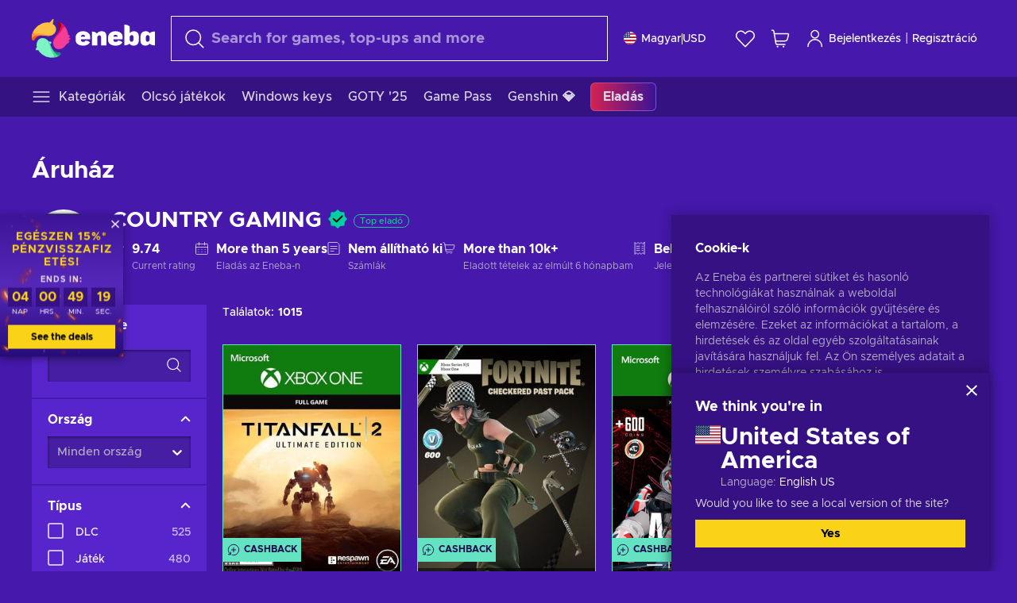

--- FILE ---
content_type: text/html; charset=utf-8
request_url: https://www.eneba.com/hu/vendor/country-gaming?page=27
body_size: 81955
content:
<!doctype html><html lang="hu" dir="ltr"><head><meta charset="utf-8"><link rel="preconnect" href="https://static.eneba.games" crossorigin><link rel="preconnect" href="https://static.eneba.games"><link rel="dns-prefetch" href="https://static.eneba.games"><link rel="preconnect" href="https://products.eneba.games"><link rel="dns-prefetch" href="https://products.eneba.games"><link rel="dns-prefetch" href="https://slider.eneba.games"><link rel="dns-prefetch" href="https://www.google-analytics.com"><meta name="google" content="notranslate"><meta name="viewport" content="width=device-width,initial-scale=1"><meta name="mobile-web-app-capable" content="yes"><meta name="google" content="notranslate"/><meta name="verify-paysera" content="abd02ea22772c55bec6eccf85e74b33e"><meta name="application-name" content="Eneba"><link rel="icon" href="https://static.eneba.games/favicon.ico"/><link rel="search" type="application/opensearchdescription+xml" href="https://static.eneba.games/xml/opensearch.xml" title="Eneba"><title data-rh="true">COUNTRY GAMING játékboltja</title><meta data-rh="true" name="description" content="Az Eneba - áruházban minden évszakhoz, hangulathoz, kívánalomhoz és érdeklődéshez találsz odaillő játékokat. Vásárolj játékokat és játsszad végig őket! Bármit is keress, nálunk megtalálod!"/><meta data-rh="true" property="og:url" content="https://www.eneba.com/hu/vendor/country-gaming"/><meta data-rh="true" property="og:type" content="website"/><meta data-rh="true" property="og:title" content="COUNTRY GAMING játékboltja"/><meta data-rh="true" property="og:image" content="https://imgproxy.eneba.games/eVOXkIR6mAAGmZO-L4obE87H8UFyLcyG7mJG5MGNmsw/rs:fit:200/ar:1/aHR0cHM6Ly9hdmF0/YXJzLmVuZWJhLmdh/bWVzL2Vydk1MdWN0/SldsLXhMT3QzRXVq/SXN2ZTQ1UHkwSFh1/Z2YzNmU1TDJEQzgu/anBlZw"/><meta data-rh="true" property="og:description" content="Az Eneba - áruházban minden évszakhoz, hangulathoz, kívánalomhoz és érdeklődéshez találsz odaillő játékokat. Vásárolj játékokat és játsszad végig őket! Bármit is keress, nálunk megtalálod!"/><meta data-rh="true" property="og:site_name" content="ENEBA"/><meta data-rh="true" name="twitter:card" content="summary"/><meta data-rh="true" name="twitter:url" content="https://www.eneba.com/hu/vendor/country-gaming"/><meta data-rh="true" name="twitter:title" content="COUNTRY GAMING játékboltja"/><meta data-rh="true" name="twitter:description" content="Az Eneba - áruházban minden évszakhoz, hangulathoz, kívánalomhoz és érdeklődéshez találsz odaillő játékokat. Vásárolj játékokat és játsszad végig őket! Bármit is keress, nálunk megtalálod!"/><meta data-rh="true" name="twitter:image" content="https://imgproxy.eneba.games/eVOXkIR6mAAGmZO-L4obE87H8UFyLcyG7mJG5MGNmsw/rs:fit:200/ar:1/aHR0cHM6Ly9hdmF0/YXJzLmVuZWJhLmdh/bWVzL2Vydk1MdWN0/SldsLXhMT3QzRXVq/SXN2ZTQ1UHkwSFh1/Z2YzNmU1TDJEQzgu/anBlZw"/><meta data-rh="true" name="robots" content="noindex"/><link data-rh="true" rel="canonical" href="https://www.eneba.com/hu/vendor/country-gaming?page=27"/><script data-rh="true" >if (typeof window.__REACT_DEVTOOLS_GLOBAL_HOOK__ === 'object'){__REACT_DEVTOOLS_GLOBAL_HOOK__.inject = function() {};}</script><script data-rh="true" >
              window.dataLayer = window.dataLayer || [];
              function gtag() {
                dataLayer.push(arguments);
              }
              gtag('js', new Date());

              gtag('config', 'G-DLP0VZCBXJ', {
                'send_page_view': false,
              });
              gtag('config', 'AW-776435804', {
                'send_page_view': false,
                'allow_enhanced_conversions':true
              });
          </script><link rel="preload" as="font" type="font/woff2" href="https://static.eneba.games/fonts/Metropolis-Regular.woff2" crossorigin="anonymous"><link rel="preload" as="font" type="font/woff2" href="https://static.eneba.games/fonts/Metropolis-Medium.woff2" crossorigin="anonymous"><link rel="preload" as="font" type="font/woff2" href="https://static.eneba.games/fonts/Metropolis-Bold.woff2" crossorigin="anonymous"><meta name="apple-mobile-web-app-title" content="ENEBA" /><meta name="apple-mobile-web-app-capable" content="yes" /><meta name="apple-mobile-web-app-status-bar-style" content="default" /><meta name="theme-color" content="#4618AC" /><link rel="apple-touch-icon" sizes="180x180" href="https://static.eneba.games/icon_180x180.672f6c42cbee6bd46d0eba6650cd7653.png" /><link rel="apple-touch-icon" sizes="167x167" href="https://static.eneba.games/icon_167x167.4362240d0b73b91cb3551521ff928b0d.png" /><link rel="apple-touch-icon" sizes="152x152" href="https://static.eneba.games/icon_152x152.a0001af37c8ce8886d1ef539a4fa08e2.png" /><link rel="apple-touch-icon" sizes="120x120" href="https://static.eneba.games/icon_120x120.c83a3ffe7453fa546c106db7ccf53a7a.png" /><link rel="manifest" href="https://static.eneba.games/manifest.f2f1353c25e30ef77915c16ceab3a558.json" /><meta name="sentry-trace" content="58425fdfd406fc01c78c1097ae6fcd7b-e213097cbf42725e-0" /><meta name="baggage" content="sentry-environment=production,sentry-release=eneba%3Awww%401.3456.0,sentry-public_key=458d6cf95f4e4bcfb9242f27f2b7371a,sentry-trace_id=58425fdfd406fc01c78c1097ae6fcd7b,sentry-sampled=false,sentry-sample_rand=0.2515945628027324,sentry-sample_rate=0.05" /><link data-chunk="main" rel="stylesheet" href="https://static.eneba.games/vendors.1d27957cd668257f4539e91b4247ef.65caf43a103bad3a6ca5.css"><link data-chunk="main" rel="stylesheet" href="https://static.eneba.games/main.91d2319cfa1639e6bb14.css"><link data-chunk="containers-MerchantStorePage" rel="stylesheet" href="https://static.eneba.games/8447.e740a182e31d7d0b9a37.css"><link data-chunk="containers-MerchantStorePage" rel="stylesheet" href="https://static.eneba.games/5290.5c02c5710404d622bf1f.css"><link rel="preload" href="https://static.eneba.games/runtime~main.192927748f7bbf9f4138.bundle.js" as="script"><link rel="preload" href="https://static.eneba.games/vendors.0bdc9e734f251b6f249814307e9d0e.2a322708e3e1c539ca31.bundle.js" as="script"><link rel="preload" href="https://static.eneba.games/vendors.adc9e534782c7eafbcefa07a9fe969.59636e16bad25dfef614.bundle.js" as="script"><link rel="preload" href="https://static.eneba.games/vendors.895677c156297fd2b8e8821d646937.459c6843404e112e1ee2.bundle.js" as="script"><link rel="preload" href="https://static.eneba.games/vendors.ac8653e0f0e6b79c5b13044f90f5eb.306ec4ad92d99ed672a6.bundle.js" as="script"><link rel="preload" href="https://static.eneba.games/vendors.68b1bc5ffe45a88ae0aebfe27e1a17.d7f700195e9ddeeba043.bundle.js" as="script"><link rel="preload" href="https://static.eneba.games/vendors.e33ca0a509558caab68b42f328abe9.32b3a4b9bbe9dc2bc540.bundle.js" as="script"><link rel="preload" href="https://static.eneba.games/vendors.cb93912359c344966d5b2467a36dfb.577344e831f45630dd75.bundle.js" as="script"><link rel="preload" href="https://static.eneba.games/vendors.05ded5b05988b42e1bf56761ef1e73.a070d809515d4b058cae.bundle.js" as="script"><link rel="preload" href="https://static.eneba.games/vendors.f94add6f263dea1bc00b25d05e7a43.db2c699b9c8ad9c38f23.bundle.js" as="script"><link rel="preload" href="https://static.eneba.games/vendors.f2f69ffd70a45ebcfa39734af5bd5d.2f163db0fffe263e1760.bundle.js" as="script"><link rel="preload" href="https://static.eneba.games/vendors.d2b5a21e9136f91d98aa6211d6b5d8.75ea049d812d7a7bf384.bundle.js" as="script"><link rel="preload" href="https://static.eneba.games/vendors.bf9d2d1bec39bc3b4be8f4b2ae179a.074d053d5e466906f929.bundle.js" as="script"><link rel="preload" href="https://static.eneba.games/vendors.dbdfcbd9f324d9079ccda315565965.304471c2c0f9404a0468.bundle.js" as="script"><link rel="preload" href="https://static.eneba.games/vendors.31507eaa823ba1dba9f15f651c52fc.8d22d81150f99f1edc61.bundle.js" as="script"><link rel="preload" href="https://static.eneba.games/vendors.b59db18d2bc55505974de931dd02ee.8c6122cc9e81ffee00fc.bundle.js" as="script"><link rel="preload" href="https://static.eneba.games/vendors.8d2cd68d525cb01552dd1b3dc69273.cef68327dd3ce074a73b.bundle.js" as="script"><link rel="preload" href="https://static.eneba.games/vendors.e5c66962b418cb204ef3e39524268b.be6661298aaeb1173e69.bundle.js" as="script"><link rel="preload" href="https://static.eneba.games/vendors.a34975a29095eff9f85d9c5a10ca6f.ef9b22647ebac945283c.bundle.js" as="script"><link rel="preload" href="https://static.eneba.games/vendors.c796ba7dc58b8a4aaa8e92e7c408b1.9f47752e8caec617e389.bundle.js" as="script"><link rel="preload" href="https://static.eneba.games/vendors.b1ffc3347330ecdef618b11683b9f7.afd42e0faf62346b694d.bundle.js" as="script"><link rel="preload" href="https://static.eneba.games/vendors.695c8b1c015451e31464f208ef923b.8dad3803eaa436b34775.bundle.js" as="script"><link rel="preload" href="https://static.eneba.games/vendors.7b281a509020eb304bfca88c7e8e91.8df6bd7c964e53747a56.bundle.js" as="script"><link rel="preload" href="https://static.eneba.games/vendors.5b7610f189762d8d30c11a7570b1e7.be8262c5ef68d199b5e0.bundle.js" as="script"><link rel="preload" href="https://static.eneba.games/vendors.877fc37669cb9960b62ee3b97e9e47.536ec2b9d884d2e635b4.bundle.js" as="script"><link rel="preload" href="https://static.eneba.games/vendors.3ba2081c7b6cab11a57d43475a0e8d.77b497b212ebffe5d187.bundle.js" as="script"><link rel="preload" href="https://static.eneba.games/vendors.60f18575141e05d86735f0a397c1ee.de723e4b078f4f20c5f6.bundle.js" as="script"><link rel="preload" href="https://static.eneba.games/vendors.0659f7678f20e64daeac62989e42ce.ff232feb44bdc47c9bc2.bundle.js" as="script"><link rel="preload" href="https://static.eneba.games/vendors.1d27957cd668257f4539e91b4247ef.86b053ae1ece5eb03e95.bundle.js" as="script"><link rel="preload" href="https://static.eneba.games/vendors.6a5293351615f6bccd21d8e3b9c6d2.745f118ba5015d107b6a.bundle.js" as="script"><link rel="preload" href="https://static.eneba.games/vendors.44e8c6f89effbf564d6c517894785e.ef0222eab1f13047e5aa.bundle.js" as="script"><link rel="preload" href="https://static.eneba.games/vendors.ae9cc15991766766a21bfcf789c2fb.5fbeefe7e887e4323fea.bundle.js" as="script"><link rel="preload" href="https://static.eneba.games/vendors.2b01e8355ea84f5544dcf57b981a53.d3e2d68dd499e5f77b7f.bundle.js" as="script"><link rel="preload" href="https://static.eneba.games/vendors.167177d0d07cb441dac047926068f6.e1d5a9fb41a88a21803c.bundle.js" as="script"><link rel="preload" href="https://static.eneba.games/vendors.c94f9df6f3f7bc69e76a374ce4cd3e.d4d201633792fc495c88.bundle.js" as="script"><link rel="preload" href="https://static.eneba.games/vendors.dd2cbd42488ba250cce0a396ba6e25.891b9a771f343c66c613.bundle.js" as="script"><link rel="preload" href="https://static.eneba.games/vendors.851bba9f6483ea3bad7c858cf1a14d.9c6d82dc0076a7d5645f.bundle.js" as="script"><link rel="preload" href="https://static.eneba.games/vendors.f72cc4528dfb3dc64303a005b18ace.e9cf212198b76597f3f9.bundle.js" as="script"><link rel="preload" href="https://static.eneba.games/vendors.86c0a389eedd6ad1a0b88b4b0a057e.5522cf8e19d58ba533cf.bundle.js" as="script"><link rel="preload" href="https://static.eneba.games/vendors.d10156b4ca7555d6a072f0322874a5.51c179791511f129b450.bundle.js" as="script"><link rel="preload" href="https://static.eneba.games/vendors.edb29670c9b602fa063a4af5474e30.9cc7ecdf37b4c07da717.bundle.js" as="script"><link rel="preload" href="https://static.eneba.games/vendors.b140b5471558f75042af64877517cf.decf3fb7cf97a5faf4f2.bundle.js" as="script"><link rel="preload" href="https://static.eneba.games/vendors.ebb0f7a865631839241b1eb4041730.ef408b50c0b40d2fe5d1.bundle.js" as="script"><link rel="preload" href="https://static.eneba.games/vendors.854c847329bd13e1b24f71799e2ecd.2699d00a4d431e50cc08.bundle.js" as="script"><link rel="preload" href="https://static.eneba.games/vendors.d3e52473e8766b50872fdda7837462.ab03e7f6cd622af219bb.bundle.js" as="script"><link rel="preload" href="https://static.eneba.games/vendors.eb1ea2b55eb985f370e91770c7ba81.d957d6cc11103d5da21f.bundle.js" as="script"><link rel="preload" href="https://static.eneba.games/vendors.13151f94df9edba6cb5544d32ce87a.12a1e5e0d526418350f0.bundle.js" as="script"><link rel="preload" href="https://static.eneba.games/vendors.d4b24cb8c4a0a500cff4d94b6f78a1.83e699f26a7d763baab6.bundle.js" as="script"><link rel="preload" href="https://static.eneba.games/vendors.5b8d055e33663e8b1c4434d679b4b9.d352a8039d0593131acd.bundle.js" as="script"><link rel="preload" href="https://static.eneba.games/vendors.6fbeba8356101efa150fd8b8cf5ab5.89fe3e1c70a9b4fa3ff8.bundle.js" as="script"><link rel="preload" href="https://static.eneba.games/vendors.e04ff7c0e862ef625a9ca3a07707b4.ae1b43db0f5ec72cbf8d.bundle.js" as="script"><link rel="preload" href="https://static.eneba.games/vendors.b0520527274c6ad33b2f3e745149a8.71e2ead6bbbe659e5b79.bundle.js" as="script"><link rel="preload" href="https://static.eneba.games/vendors.6c0f615c2c676aaf66277de0c20f89.d315dd991b14d5f61152.bundle.js" as="script"><link rel="preload" href="https://static.eneba.games/vendors.ddc7ac163e35d2338dc0238c9c5110.38611164a1e2fd8a7a0e.bundle.js" as="script"><link rel="preload" href="https://static.eneba.games/vendors.60867c243b1ff62c878f45feb90f15.ad6c8214cd6457588b27.bundle.js" as="script"><link rel="preload" href="https://static.eneba.games/vendors.a832e7264e554fc5538e9c630edd73.050564bdefce5281225e.bundle.js" as="script"><link rel="preload" href="https://static.eneba.games/vendors.c08f69fe204dcabed60b446ccbd6c1.226edfaa537d021f8e2a.bundle.js" as="script"><link rel="preload" href="https://static.eneba.games/vendors.eeff6503137ed22fea865f0a1a4d79.8ebf8e7a18bcc0517681.bundle.js" as="script"><link rel="preload" href="https://static.eneba.games/vendors.1efad098ea1530cd7aafade0f7b632.c24129ed09dced6e1b3a.bundle.js" as="script"><link rel="preload" href="https://static.eneba.games/vendors.0094a4d11808667f055f5ce7078f94.27396d24104bbd8ca28e.bundle.js" as="script"><link rel="preload" href="https://static.eneba.games/vendors.0f1f42b162a1e9ff64e2cfb7989afe.57898e87743fd732a563.bundle.js" as="script"><link rel="preload" href="https://static.eneba.games/vendors.d549b0b24b8897813b4fe2ea29f3fb.9705a1f4da8a820d2e71.bundle.js" as="script"><link rel="preload" href="https://static.eneba.games/main.7910782ceb5a5ab04ee4.bundle.js" as="script"><link rel="preload" href="https://static.eneba.games/vendors.a9dc3589b2341327b8894ecb3a09d3.fb4f2b2365a4822c6bbc.part.js" as="script"><link rel="preload" href="https://static.eneba.games/vendors.264554650f2a89241674fe11bbe112.f5babfdcdd57638f24df.part.js" as="script"><link rel="preload" href="https://static.eneba.games/vendors.0c549cea492168e11a876f383125d8.70725b5ae70159b51e0a.part.js" as="script"><link rel="preload" href="https://static.eneba.games/vendors.aa83d1b3231718024c4ed3c721e555.0e96116c1f3818149353.part.js" as="script"><link rel="preload" href="https://static.eneba.games/vendors.a3b4283cbe203b85279cd25f57bd93.1dd061590fbc511ddba7.part.js" as="script"><link rel="preload" href="https://static.eneba.games/vendors.531b1c2ae49271b483bff4d441409e.364c228b07aca0aa5bc2.part.js" as="script"><link rel="preload" href="https://static.eneba.games/vendors.3998a9d845a7bdf6ac1cd9d170172a.7508bf4e7c9065d6dc19.part.js" as="script"><link rel="preload" href="https://static.eneba.games/vendors.d38711ed819408c502ec172e3759a0.84e6b6bed3ac234f03a3.part.js" as="script"><link rel="preload" href="https://static.eneba.games/vendors.22b3d9c48101fad29e50464c1273b5.12a77cdb64e066f9f935.part.js" as="script"><link rel="preload" href="https://static.eneba.games/vendors.65ab65d0b5d89a535cceb3cefccc6f.feb741e0fef7a53703cc.part.js" as="script"><link rel="preload" href="https://static.eneba.games/7962.9eb1cbd0d92c64e8258c.part.js" as="script"><link rel="preload" href="https://static.eneba.games/8447.9563662f3fef14220d48.part.js" as="script"><link rel="preload" href="https://static.eneba.games/containers-MerchantStorePage.1eefbcce580785bcf23d.part.js" as="script"><link href="https://imgproxy.eneba.games/_jUZMnuo1Ze8I5laDDmBFmBWWZSO6j14IP2EJ02pKT8/rs:fit:95/ar:1/czM6Ly9wcm9kdWN0/cy5lbmViYS5nYW1l/cy9wcm9kdWN0cy9N/Z2pGUVUwUUM2WmNz/Tld5cHZCV1otckRV/a0xpU3ZhYjY5bzhI/cWhoTWhZLmpwZWc" rel="preload" as="image" imagesrcset="https://imgproxy.eneba.games/_jUZMnuo1Ze8I5laDDmBFmBWWZSO6j14IP2EJ02pKT8/rs:fit:95/ar:1/czM6Ly9wcm9kdWN0/cy5lbmViYS5nYW1l/cy9wcm9kdWN0cy9N/Z2pGUVUwUUM2WmNz/Tld5cHZCV1otckRV/a0xpU3ZhYjY5bzhI/cWhoTWhZLmpwZWc 1x, https://imgproxy.eneba.games/L9INuvLeDEh_hNvDn8yT8U41KQKBwofpx18IUVSP6ZE/rs:fit:190/ar:1/czM6Ly9wcm9kdWN0/cy5lbmViYS5nYW1l/cy9wcm9kdWN0cy9N/Z2pGUVUwUUM2WmNz/Tld5cHZCV1otckRV/a0xpU3ZhYjY5bzhI/cWhoTWhZLmpwZWc 2x" media="(max-width: 600px)" /><link href="https://imgproxy.eneba.games/vwBUwOn6J52VvnBMhgU6K2nplfk6xjVdr3xmntyFygQ/rs:fit:300/ar:1/czM6Ly9wcm9kdWN0/cy5lbmViYS5nYW1l/cy9wcm9kdWN0cy9N/Z2pGUVUwUUM2WmNz/Tld5cHZCV1otckRV/a0xpU3ZhYjY5bzhI/cWhoTWhZLmpwZWc" rel="preload" as="image" imagesrcset="https://imgproxy.eneba.games/vwBUwOn6J52VvnBMhgU6K2nplfk6xjVdr3xmntyFygQ/rs:fit:300/ar:1/czM6Ly9wcm9kdWN0/cy5lbmViYS5nYW1l/cy9wcm9kdWN0cy9N/Z2pGUVUwUUM2WmNz/Tld5cHZCV1otckRV/a0xpU3ZhYjY5bzhI/cWhoTWhZLmpwZWc 1x, https://imgproxy.eneba.games/4idrWD0GG1UsRO1Ul0PHGzR0OybKxhwuF5clOwQmfL4/rs:fit:600/ar:1/czM6Ly9wcm9kdWN0/cy5lbmViYS5nYW1l/cy9wcm9kdWN0cy9N/Z2pGUVUwUUM2WmNz/Tld5cHZCV1otckRV/a0xpU3ZhYjY5bzhI/cWhoTWhZLmpwZWc 2x" media="(min-width: 601px)" /><link href="https://imgproxy.eneba.games/Gbi-z1R43mqYkbq0r5zbxYTjO_xd-0JeIa3p7_u3_JI/rs:fit:95/ar:1/czM6Ly9wcm9kdWN0/cy5lbmViYS5nYW1l/cy9wcm9kdWN0cy9f/X2NwWXQwRnY0UFNf/ajI2UTlHNlFsMldo/ZHUwcXU0R2tVTXJG/Ul92dUVBLmpwZw" rel="preload" as="image" imagesrcset="https://imgproxy.eneba.games/Gbi-z1R43mqYkbq0r5zbxYTjO_xd-0JeIa3p7_u3_JI/rs:fit:95/ar:1/czM6Ly9wcm9kdWN0/cy5lbmViYS5nYW1l/cy9wcm9kdWN0cy9f/X2NwWXQwRnY0UFNf/ajI2UTlHNlFsMldo/ZHUwcXU0R2tVTXJG/Ul92dUVBLmpwZw 1x, https://imgproxy.eneba.games/Hus3OmaOqb1kd21mXQp7VxrdaCMrXF849y7mTg8przY/rs:fit:190/ar:1/czM6Ly9wcm9kdWN0/cy5lbmViYS5nYW1l/cy9wcm9kdWN0cy9f/X2NwWXQwRnY0UFNf/ajI2UTlHNlFsMldo/ZHUwcXU0R2tVTXJG/Ul92dUVBLmpwZw 2x" media="(max-width: 600px)" /><link href="https://imgproxy.eneba.games/cNONQnBWfvxyzhttCNaXz_UrnJ_wFbda5DhBegeg5mM/rs:fit:300/ar:1/czM6Ly9wcm9kdWN0/cy5lbmViYS5nYW1l/cy9wcm9kdWN0cy9f/X2NwWXQwRnY0UFNf/ajI2UTlHNlFsMldo/ZHUwcXU0R2tVTXJG/Ul92dUVBLmpwZw" rel="preload" as="image" imagesrcset="https://imgproxy.eneba.games/cNONQnBWfvxyzhttCNaXz_UrnJ_wFbda5DhBegeg5mM/rs:fit:300/ar:1/czM6Ly9wcm9kdWN0/cy5lbmViYS5nYW1l/cy9wcm9kdWN0cy9f/X2NwWXQwRnY0UFNf/ajI2UTlHNlFsMldo/ZHUwcXU0R2tVTXJG/Ul92dUVBLmpwZw 1x, https://imgproxy.eneba.games/3hRQEqzLIi363KXsppM39JWNX_RVBsZxra4nOr75oU0/rs:fit:600/ar:1/czM6Ly9wcm9kdWN0/cy5lbmViYS5nYW1l/cy9wcm9kdWN0cy9f/X2NwWXQwRnY0UFNf/ajI2UTlHNlFsMldo/ZHUwcXU0R2tVTXJG/Ul92dUVBLmpwZw 2x" media="(min-width: 601px)" /><link href="https://imgproxy.eneba.games/qeYeGySrA584xQnJtKUk5XFQdG2RlH8r2NmTECphaJY/rs:fit:95/ar:1/czM6Ly9wcm9kdWN0/cy5lbmViYS5nYW1l/cy9wcm9kdWN0cy9z/TjVRTXV1aF8yUFJq/RHBjb3Bxdmh0QzY0/LVJzRGNuNFp3eWpS/ZDBxT1R3LnBuZw" rel="preload" as="image" imagesrcset="https://imgproxy.eneba.games/qeYeGySrA584xQnJtKUk5XFQdG2RlH8r2NmTECphaJY/rs:fit:95/ar:1/czM6Ly9wcm9kdWN0/cy5lbmViYS5nYW1l/cy9wcm9kdWN0cy9z/TjVRTXV1aF8yUFJq/RHBjb3Bxdmh0QzY0/LVJzRGNuNFp3eWpS/ZDBxT1R3LnBuZw 1x, https://imgproxy.eneba.games/vKeEzx85Pj-okqKEN2cWkr-8K6QASGrAGcWEEtvThI8/rs:fit:190/ar:1/czM6Ly9wcm9kdWN0/cy5lbmViYS5nYW1l/cy9wcm9kdWN0cy9z/TjVRTXV1aF8yUFJq/RHBjb3Bxdmh0QzY0/LVJzRGNuNFp3eWpS/ZDBxT1R3LnBuZw 2x" media="(max-width: 600px)" /><link href="https://imgproxy.eneba.games/G4Rh3F38Dgn7aHUKOHp6kUscEq_Lj9NKyXKFgAjgBAE/rs:fit:300/ar:1/czM6Ly9wcm9kdWN0/cy5lbmViYS5nYW1l/cy9wcm9kdWN0cy9z/TjVRTXV1aF8yUFJq/RHBjb3Bxdmh0QzY0/LVJzRGNuNFp3eWpS/ZDBxT1R3LnBuZw" rel="preload" as="image" imagesrcset="https://imgproxy.eneba.games/G4Rh3F38Dgn7aHUKOHp6kUscEq_Lj9NKyXKFgAjgBAE/rs:fit:300/ar:1/czM6Ly9wcm9kdWN0/cy5lbmViYS5nYW1l/cy9wcm9kdWN0cy9z/TjVRTXV1aF8yUFJq/RHBjb3Bxdmh0QzY0/LVJzRGNuNFp3eWpS/ZDBxT1R3LnBuZw 1x, https://imgproxy.eneba.games/gyznQ89FAvnJQ9MCfx4MnptuaT4gsX_yebYdMZnRmi0/rs:fit:600/ar:1/czM6Ly9wcm9kdWN0/cy5lbmViYS5nYW1l/cy9wcm9kdWN0cy9z/TjVRTXV1aF8yUFJq/RHBjb3Bxdmh0QzY0/LVJzRGNuNFp3eWpS/ZDBxT1R3LnBuZw 2x" media="(min-width: 601px)" /><link href="https://imgproxy.eneba.games/apBHIMVzCbalbPJ_-OlFMkfeCZuXHeAWKs5mEgquig4/rs:fit:95/ar:1/czM6Ly9wcm9kdWN0/cy5lbmViYS5nYW1l/cy9wcm9kdWN0cy90/dlBWbXhmcGdEZXJa/emJkWlhFTE94dzIx/OGNTYUpOZE5JZ0xS/YW9tUW5vLmpwZWc" rel="preload" as="image" imagesrcset="https://imgproxy.eneba.games/apBHIMVzCbalbPJ_-OlFMkfeCZuXHeAWKs5mEgquig4/rs:fit:95/ar:1/czM6Ly9wcm9kdWN0/cy5lbmViYS5nYW1l/cy9wcm9kdWN0cy90/dlBWbXhmcGdEZXJa/emJkWlhFTE94dzIx/OGNTYUpOZE5JZ0xS/YW9tUW5vLmpwZWc 1x, https://imgproxy.eneba.games/V-wDisGKJg7bY5aaoJOljVwr-HTucicn0C0YuoYuRhU/rs:fit:190/ar:1/czM6Ly9wcm9kdWN0/cy5lbmViYS5nYW1l/cy9wcm9kdWN0cy90/dlBWbXhmcGdEZXJa/emJkWlhFTE94dzIx/OGNTYUpOZE5JZ0xS/YW9tUW5vLmpwZWc 2x" media="(max-width: 600px)" /><link href="https://imgproxy.eneba.games/h00Jea92D0HXeqCx2Fg1U8qrIAtn-qpz1AjJSrWgmf0/rs:fit:300/ar:1/czM6Ly9wcm9kdWN0/cy5lbmViYS5nYW1l/cy9wcm9kdWN0cy90/dlBWbXhmcGdEZXJa/emJkWlhFTE94dzIx/OGNTYUpOZE5JZ0xS/YW9tUW5vLmpwZWc" rel="preload" as="image" imagesrcset="https://imgproxy.eneba.games/h00Jea92D0HXeqCx2Fg1U8qrIAtn-qpz1AjJSrWgmf0/rs:fit:300/ar:1/czM6Ly9wcm9kdWN0/cy5lbmViYS5nYW1l/cy9wcm9kdWN0cy90/dlBWbXhmcGdEZXJa/emJkWlhFTE94dzIx/OGNTYUpOZE5JZ0xS/YW9tUW5vLmpwZWc 1x, https://imgproxy.eneba.games/-3WEtX-pYcjizKli9QGzR2ZW0lJd0ZaYUgN__8DkgJA/rs:fit:600/ar:1/czM6Ly9wcm9kdWN0/cy5lbmViYS5nYW1l/cy9wcm9kdWN0cy90/dlBWbXhmcGdEZXJa/emJkWlhFTE94dzIx/OGNTYUpOZE5JZ0xS/YW9tUW5vLmpwZWc 2x" media="(min-width: 601px)" /><link href="https://imgproxy.eneba.games/PJUg_f0PDIpVkxWm70Qp9hTzwMHJiM3mUZuT6iiAOTc/rs:fit:95/ar:1/czM6Ly9wcm9kdWN0/cy5lbmViYS5nYW1l/cy9wcm9kdWN0cy9o/bVlOWVBJVW5tR2dU/R2dVMy0wU3YzbzQ3/X0pZRGc1X0JlWThq/aTZzaktjLmpwZw" rel="preload" as="image" imagesrcset="https://imgproxy.eneba.games/PJUg_f0PDIpVkxWm70Qp9hTzwMHJiM3mUZuT6iiAOTc/rs:fit:95/ar:1/czM6Ly9wcm9kdWN0/cy5lbmViYS5nYW1l/cy9wcm9kdWN0cy9o/bVlOWVBJVW5tR2dU/R2dVMy0wU3YzbzQ3/X0pZRGc1X0JlWThq/aTZzaktjLmpwZw 1x, https://imgproxy.eneba.games/ZCCIjTWs8driWQcbEGZCVMr_UqxCR5GMb-eCQL3nHes/rs:fit:190/ar:1/czM6Ly9wcm9kdWN0/cy5lbmViYS5nYW1l/cy9wcm9kdWN0cy9o/bVlOWVBJVW5tR2dU/R2dVMy0wU3YzbzQ3/X0pZRGc1X0JlWThq/aTZzaktjLmpwZw 2x" media="(max-width: 600px)" /><link href="https://imgproxy.eneba.games/Hmj0Ovup4-cxAdmpr7dkXYkv9Ygtk1D2vJG2HtR3vCc/rs:fit:300/ar:1/czM6Ly9wcm9kdWN0/cy5lbmViYS5nYW1l/cy9wcm9kdWN0cy9o/bVlOWVBJVW5tR2dU/R2dVMy0wU3YzbzQ3/X0pZRGc1X0JlWThq/aTZzaktjLmpwZw" rel="preload" as="image" imagesrcset="https://imgproxy.eneba.games/Hmj0Ovup4-cxAdmpr7dkXYkv9Ygtk1D2vJG2HtR3vCc/rs:fit:300/ar:1/czM6Ly9wcm9kdWN0/cy5lbmViYS5nYW1l/cy9wcm9kdWN0cy9o/bVlOWVBJVW5tR2dU/R2dVMy0wU3YzbzQ3/X0pZRGc1X0JlWThq/aTZzaktjLmpwZw 1x, https://imgproxy.eneba.games/E0a2VYIsutTsa1qceK6Ypuh8V8A7IUpVvf0nA1qZgK4/rs:fit:600/ar:1/czM6Ly9wcm9kdWN0/cy5lbmViYS5nYW1l/cy9wcm9kdWN0cy9o/bVlOWVBJVW5tR2dU/R2dVMy0wU3YzbzQ3/X0pZRGc1X0JlWThq/aTZzaktjLmpwZw 2x" media="(min-width: 601px)" /><link href="https://imgproxy.eneba.games/RKma4Cz86jBHnMiCtPo0_TBEJYMt4gPyXn7RKoeG4NE/rs:fit:95/ar:1/czM6Ly9wcm9kdWN0/cy5lbmViYS5nYW1l/cy9wcm9kdWN0cy9w/VklOQ0VoRHl0N05i/eGN6WmJ2SWZLb1k2/TXFtRkVubktPMGxB/cHZWbU8wLnBuZw" rel="preload" as="image" imagesrcset="https://imgproxy.eneba.games/RKma4Cz86jBHnMiCtPo0_TBEJYMt4gPyXn7RKoeG4NE/rs:fit:95/ar:1/czM6Ly9wcm9kdWN0/cy5lbmViYS5nYW1l/cy9wcm9kdWN0cy9w/VklOQ0VoRHl0N05i/eGN6WmJ2SWZLb1k2/TXFtRkVubktPMGxB/cHZWbU8wLnBuZw 1x, https://imgproxy.eneba.games/SGyfSaLONH6gD_y72w_Bd19qHIxJdafwTaa7XL1xDpg/rs:fit:190/ar:1/czM6Ly9wcm9kdWN0/cy5lbmViYS5nYW1l/cy9wcm9kdWN0cy9w/VklOQ0VoRHl0N05i/eGN6WmJ2SWZLb1k2/TXFtRkVubktPMGxB/cHZWbU8wLnBuZw 2x" media="(max-width: 600px)" /><link href="https://imgproxy.eneba.games/TyesF9N7HzqlQQb4MY0HZ0EAYnHXfssGAywO7BGl9AQ/rs:fit:300/ar:1/czM6Ly9wcm9kdWN0/cy5lbmViYS5nYW1l/cy9wcm9kdWN0cy9w/VklOQ0VoRHl0N05i/eGN6WmJ2SWZLb1k2/TXFtRkVubktPMGxB/cHZWbU8wLnBuZw" rel="preload" as="image" imagesrcset="https://imgproxy.eneba.games/TyesF9N7HzqlQQb4MY0HZ0EAYnHXfssGAywO7BGl9AQ/rs:fit:300/ar:1/czM6Ly9wcm9kdWN0/cy5lbmViYS5nYW1l/cy9wcm9kdWN0cy9w/VklOQ0VoRHl0N05i/eGN6WmJ2SWZLb1k2/TXFtRkVubktPMGxB/cHZWbU8wLnBuZw 1x, https://imgproxy.eneba.games/ADU2AuQzzIS-WcbUVg-bJfvs0MatDwG_iqqSyGu5Kas/rs:fit:600/ar:1/czM6Ly9wcm9kdWN0/cy5lbmViYS5nYW1l/cy9wcm9kdWN0cy9w/VklOQ0VoRHl0N05i/eGN6WmJ2SWZLb1k2/TXFtRkVubktPMGxB/cHZWbU8wLnBuZw 2x" media="(min-width: 601px)" /><link href="https://imgproxy.eneba.games/AydGPtoxacL5UWv-yBiNAiQM_AJDOGAiUKcdj5zM4Ys/rs:fit:95/ar:1/czM6Ly9wcm9kdWN0/cy5lbmViYS5nYW1l/cy9wcm9kdWN0cy9M/UjhWajhUQ1pRWXFZ/RVRWT2o0dlg2alFK/N280dkRTYWVCSGxx/cmtqLVo4LmpwZw" rel="preload" as="image" imagesrcset="https://imgproxy.eneba.games/AydGPtoxacL5UWv-yBiNAiQM_AJDOGAiUKcdj5zM4Ys/rs:fit:95/ar:1/czM6Ly9wcm9kdWN0/cy5lbmViYS5nYW1l/cy9wcm9kdWN0cy9M/UjhWajhUQ1pRWXFZ/RVRWT2o0dlg2alFK/N280dkRTYWVCSGxx/cmtqLVo4LmpwZw 1x, https://imgproxy.eneba.games/PwQVOGo5W8ZUQpwehb1FaCzjblBeGhffNljnSOuv1o8/rs:fit:190/ar:1/czM6Ly9wcm9kdWN0/cy5lbmViYS5nYW1l/cy9wcm9kdWN0cy9M/UjhWajhUQ1pRWXFZ/RVRWT2o0dlg2alFK/N280dkRTYWVCSGxx/cmtqLVo4LmpwZw 2x" media="(max-width: 600px)" /><link href="https://imgproxy.eneba.games/IOjNN_hg8-2_ipN2CbuJGkd2KkR1cIr5uJx6g8LKEac/rs:fit:300/ar:1/czM6Ly9wcm9kdWN0/cy5lbmViYS5nYW1l/cy9wcm9kdWN0cy9M/UjhWajhUQ1pRWXFZ/RVRWT2o0dlg2alFK/N280dkRTYWVCSGxx/cmtqLVo4LmpwZw" rel="preload" as="image" imagesrcset="https://imgproxy.eneba.games/IOjNN_hg8-2_ipN2CbuJGkd2KkR1cIr5uJx6g8LKEac/rs:fit:300/ar:1/czM6Ly9wcm9kdWN0/cy5lbmViYS5nYW1l/cy9wcm9kdWN0cy9M/UjhWajhUQ1pRWXFZ/RVRWT2o0dlg2alFK/N280dkRTYWVCSGxx/cmtqLVo4LmpwZw 1x, https://imgproxy.eneba.games/tZfr78qvV1UwXjp0wZWS026jv9pJ4ojFWX7G9b45nCA/rs:fit:600/ar:1/czM6Ly9wcm9kdWN0/cy5lbmViYS5nYW1l/cy9wcm9kdWN0cy9M/UjhWajhUQ1pRWXFZ/RVRWT2o0dlg2alFK/N280dkRTYWVCSGxx/cmtqLVo4LmpwZw 2x" media="(min-width: 601px)" /><link href="https://imgproxy.eneba.games/VaQ-XP-za-1QeCEBSeR1qb7rhCGO6wL9PE8YsyWTCRU/rs:fit:95/ar:1/czM6Ly9wcm9kdWN0/cy5lbmViYS5nYW1l/cy9wcm9kdWN0cy9s/dnJrY3ZzMC1fYW0t/bklib0hPU0U0Rmti/YTJYazBLU1hCaFo4/NlM3RzdZLmpwZWc" rel="preload" as="image" imagesrcset="https://imgproxy.eneba.games/VaQ-XP-za-1QeCEBSeR1qb7rhCGO6wL9PE8YsyWTCRU/rs:fit:95/ar:1/czM6Ly9wcm9kdWN0/cy5lbmViYS5nYW1l/cy9wcm9kdWN0cy9s/dnJrY3ZzMC1fYW0t/bklib0hPU0U0Rmti/YTJYazBLU1hCaFo4/NlM3RzdZLmpwZWc 1x, https://imgproxy.eneba.games/uo-7KCDCYzZWuGVoZsOETMEA86KakkezIN-cRkSbgC4/rs:fit:190/ar:1/czM6Ly9wcm9kdWN0/cy5lbmViYS5nYW1l/cy9wcm9kdWN0cy9s/dnJrY3ZzMC1fYW0t/bklib0hPU0U0Rmti/YTJYazBLU1hCaFo4/NlM3RzdZLmpwZWc 2x" media="(max-width: 600px)" /><link href="https://imgproxy.eneba.games/dD6p-DRWikWPAvH5mKmKheEO_DJwXZHgUtI93jGan3U/rs:fit:300/ar:1/czM6Ly9wcm9kdWN0/cy5lbmViYS5nYW1l/cy9wcm9kdWN0cy9s/dnJrY3ZzMC1fYW0t/bklib0hPU0U0Rmti/YTJYazBLU1hCaFo4/NlM3RzdZLmpwZWc" rel="preload" as="image" imagesrcset="https://imgproxy.eneba.games/dD6p-DRWikWPAvH5mKmKheEO_DJwXZHgUtI93jGan3U/rs:fit:300/ar:1/czM6Ly9wcm9kdWN0/cy5lbmViYS5nYW1l/cy9wcm9kdWN0cy9s/dnJrY3ZzMC1fYW0t/bklib0hPU0U0Rmti/YTJYazBLU1hCaFo4/NlM3RzdZLmpwZWc 1x, https://imgproxy.eneba.games/scAwwlc2Tp7wZd-r4aZ-R58dsk7R_1AuMCD_vtixXXQ/rs:fit:600/ar:1/czM6Ly9wcm9kdWN0/cy5lbmViYS5nYW1l/cy9wcm9kdWN0cy9s/dnJrY3ZzMC1fYW0t/bklib0hPU0U0Rmti/YTJYazBLU1hCaFo4/NlM3RzdZLmpwZWc 2x" media="(min-width: 601px)" /></head><body><noscript class="noJs"><img width="33" src="https://static.eneba.games/jsEnable.svg" alt="Js disabled"/><div>If you’re seeing this message, that means <strong>JavaScript has been disabled on your browser</strong>. Please enable JS to make this app work.</div></noscript><div id="app"><header class="h2DMqW"><div class="VZWwFk"><a class="jfM2eM" title="Eneba" aria-label="Eneba" href="/hu/"><img src="https://static.eneba.games/branding/v2/logoFull.svg" alt="Eneba logo" decoding="async"/></a><form class="TbbCET" action="/hu/store/all"><div class="Rlxi49"><svg width="24" height="24" viewBox="0 0 24 24" fill="none" xmlns="http://www.w3.org/2000/svg" class="guWAyx" style="max-width:24px;min-width:24px;height:auto"><g clip-path="url(#svg-a569c57c2371d97aff5702b1d52a7c91__a)"><path d="M17 17L22.7499 22.75" stroke="currentColor" stroke-width="1.5" stroke-linecap="round" stroke-linejoin="round"></path><path d="M1 10.25C1 12.7033 1.97455 15.056 3.70926 16.7907C5.44397 18.5254 7.79675 19.5 10.25 19.5C12.7033 19.5 15.056 18.5254 16.7907 16.7907C18.5254 15.056 19.5 12.7033 19.5 10.25C19.5 7.79675 18.5254 5.44397 16.7907 3.70926C15.056 1.97455 12.7033 1 10.25 1C7.79675 1 5.44397 1.97455 3.70926 3.70926C1.97455 5.44397 1 7.79675 1 10.25Z" stroke="currentColor" stroke-width="1.5" stroke-linecap="round" stroke-linejoin="round"></path></g><defs><clipPath id="svg-a569c57c2371d97aff5702b1d52a7c91__a"><rect width="24" height="24" fill="white"></rect></clipPath></defs></svg><div class="STlYg7"><input type="search" name="text" aria-label="Keresés" placeholder="Search for games, top-ups and more" autoComplete="off" class="s0H2qC" autoCorrect="off" value=""/><button type="button" class="LmQc_n UcppOh" aria-label="Clear search text" title="Clear search text" aria-hidden="true"><svg xmlns="http://www.w3.org/2000/svg" width="14" height="14" viewBox="0 0 14 14" class="" style="max-width:16px;min-width:16px;height:auto"><path fill="currentColor" fill-rule="evenodd" d="M14 1.67L12.59.31 7 5.69 1.41.31 0 1.67l5.59 5.37L0 12.42l1.41 1.36L7 8.4l5.59 5.38L14 12.42 8.41 7.04z"></path></svg></button></div><div class="Knzg75"><button type="button" aria-label="Bezárás" class="vtctpJ"><svg xmlns="http://www.w3.org/2000/svg" width="14" height="14" viewBox="0 0 14 14" class="" style="max-width:16px;min-width:16px;height:auto"><path fill="currentColor" fill-rule="evenodd" d="M14 1.67L12.59.31 7 5.69 1.41.31 0 1.67l5.59 5.37L0 12.42l1.41 1.36L7 8.4l5.59 5.38L14 12.42 8.41 7.04z"></path></svg></button></div></div></form><div class="CjrngX"><button class="IrsXHn P9RW96 w6wAha" title="Beállitások" aria-label="Beállitások" type="button"><span><span class="W_jtsk"><img src="https://static.eneba.games/flags/lang/v2/united_states.svg" alt="united_states" height="16" width="16"/></span></span><span><span class="CWVp7R"><span>Magyar</span><span class="E2fm8y"></span><span class="hpg3x5">USD</span></span></span></button></div><div class="AD7rWk"><a class="Cm8Xkx" aria-label="Kívánságlista" title="Kívánságlista" href="/hu/favorites/wishlist"><svg viewBox="0 0 24 24" height="24" width="24" xmlns="http://www.w3.org/2000/svg" stroke-width="1.5" class="" style="max-width:24px;min-width:24px;height:auto"><path d="M12,21.844l-9.588-10A5.672,5.672,0,0,1,1.349,5.293h0a5.673,5.673,0,0,1,9.085-1.474L12,5.384l1.566-1.565a5.673,5.673,0,0,1,9.085,1.474h0a5.673,5.673,0,0,1-1.062,6.548Z" fill="none" stroke="currentColor" stroke-linecap="round" stroke-linejoin="round"></path></svg></a></div><div class="Ycu3Cv"><div class="FPzK0g"><button type="button" class="HWYfxM" aria-label="Saját kosár" title="Saját kosár"><svg width="16" height="16" viewBox="0 0 16 16" fill="none" xmlns="http://www.w3.org/2000/svg" class="" style="max-width:24px;min-width:24px;height:auto"><path d="M12 12.7499H5.386C5.1498 12.75 4.9212 12.6664 4.74067 12.5139C4.5602 12.3615 4.43953 12.1502 4.4 11.9173L2.642 1.58395C2.60233 1.35119 2.4816 1.13996 2.30113 0.987686C2.12067 0.835406 1.89213 0.7519 1.656 0.751953H1" stroke="currentColor" stroke-linecap="round" stroke-linejoin="round"></path><path d="M10.75 14.75C10.8881 14.75 11 14.6381 11 14.5C11 14.3619 10.8881 14.25 10.75 14.25" stroke="currentColor"></path><path d="M10.75 14.75C10.6119 14.75 10.5 14.6381 10.5 14.5C10.5 14.3619 10.6119 14.25 10.75 14.25" stroke="currentColor"></path><path d="M5.75 14.75C5.88807 14.75 6 14.6381 6 14.5C6 14.3619 5.88807 14.25 5.75 14.25" stroke="currentColor"></path><path d="M5.75 14.75C5.61193 14.75 5.5 14.6381 5.5 14.5C5.5 14.3619 5.61193 14.25 5.75 14.25" stroke="currentColor"></path><path d="M4.03141 9.75007H12.0787C12.5247 9.75001 12.9578 9.60094 13.3093 9.32647C13.6608 9.05207 13.9105 8.66801 14.0187 8.23541L14.9854 4.36873C15.0038 4.29499 15.0052 4.21802 14.9895 4.14366C14.9737 4.0693 14.9412 3.99952 14.8944 3.93961C14.8476 3.87971 14.7878 3.83126 14.7194 3.79795C14.6511 3.76465 14.5761 3.74736 14.5001 3.7474H3.01075" stroke="currentColor" stroke-linecap="round" stroke-linejoin="round"></path></svg></button></div></div><div class="CnCqo4"><div class="IdNVkT"><div class="LK3Lbs"><button type="button" class="SswY4b" aria-label="Bejelentkezés"><svg xmlns="http://www.w3.org/2000/svg" fill="none" viewBox="0 0 24 25" class="akLLQR" style="max-width:24px;min-width:24px;height:auto"><path fill="currentColor" fill-rule="evenodd" d="M11.667 1.75a5.417 5.417 0 1 0 0 10.834 5.417 5.417 0 0 0 0-10.834Zm-2.77 2.647a3.917 3.917 0 1 1 5.54 5.54 3.917 3.917 0 0 1-5.54-5.54ZM6.07 16.902A7.917 7.917 0 0 1 19.583 22.5a.75.75 0 0 0 1.5 0 9.417 9.417 0 1 0-18.833 0 .75.75 0 0 0 1.5 0c0-2.1.834-4.113 2.319-5.598Z" clip-rule="evenodd"></path></svg></button><button type="button" class="WCOJA9 i6JfOD"></button><div class="pbTbh2 i6JfOD dZDP_j OA_icT"><div class="VR8IOr"><div class="q53Fz_"><a href="https://my.eneba.com/hu/login?ref=%2Fhu%2Fvendor%2Fcountry-gaming" class="IE00Tb" rel="noopener nofollow">Bejelentkezés</a><a href="https://my.eneba.com/hu/registration?ref=%2Fhu%2Fvendor%2Fcountry-gaming" class="DZjdut" rel="noopener nofollow">Regisztráció</a></div><button class="si6gif W2PhV9" aria-label="Bezárás" type="button"><span><span><svg xmlns="http://www.w3.org/2000/svg" width="14" height="14" viewBox="0 0 14 14" class="" style="max-width:14px;min-width:14px;height:auto"><path fill="currentColor" fill-rule="evenodd" d="M14 1.67L12.59.31 7 5.69 1.41.31 0 1.67l5.59 5.37L0 12.42l1.41 1.36L7 8.4l5.59 5.38L14 12.42 8.41 7.04z"></path></svg></span></span></button></div><ul class="H4JCDf"></ul></div></div><a href="https://my.eneba.com/hu/login?ref=%2Fhu%2Fvendor%2Fcountry-gaming" class="M4h6iN" rel="noopener nofollow"><svg xmlns="http://www.w3.org/2000/svg" fill="none" viewBox="0 0 24 25" class="" style="max-width:24px;min-width:24px;height:auto"><path fill="currentColor" fill-rule="evenodd" d="M11.667 1.75a5.417 5.417 0 1 0 0 10.834 5.417 5.417 0 0 0 0-10.834Zm-2.77 2.647a3.917 3.917 0 1 1 5.54 5.54 3.917 3.917 0 0 1-5.54-5.54ZM6.07 16.902A7.917 7.917 0 0 1 19.583 22.5a.75.75 0 0 0 1.5 0 9.417 9.417 0 1 0-18.833 0 .75.75 0 0 0 1.5 0c0-2.1.834-4.113 2.319-5.598Z" clip-rule="evenodd"></path></svg>Bejelentkezés</a><span class="QVYEXB"> | </span><a href="https://my.eneba.com/hu/registration?ref=%2Fhu%2Fvendor%2Fcountry-gaming" class="M4h6iN" rel="noopener nofollow">Regisztráció</a></div></div></div><button type="button" class="cYd4I9" aria-label="Menü"><span class="EYZpnJ"></span></button><div class="BEd3lu"><nav class="JjgYZ4"><ul class="osK4dT d3kAJw P8rtGW l0hbuc"><li class="MPoNoS d3kAJw wntHyQ"><a class="CXBJWf d3kAJw wntHyQ fmzLYJ" href="/hu/store/all"><svg viewBox="0 0 24 24" height="24" width="24" xmlns="http://www.w3.org/2000/svg" stroke-width="1.5" class="KcSglD" style="max-width:24px;min-width:24px;height:auto"><path d="M2.25 18.003L21.75 18.003" fill="none" stroke="currentColor" stroke-linecap="round" stroke-linejoin="round"></path><path d="M2.25 12.003L21.75 12.003" fill="none" stroke="currentColor" stroke-linecap="round" stroke-linejoin="round"></path><path d="M2.25 6.003L21.75 6.003" fill="none" stroke="currentColor" stroke-linecap="round" stroke-linejoin="round"></path></svg><span>Kategóriák</span></a></li><li class="MPoNoS d3kAJw"><a class="CXBJWf d3kAJw fmzLYJ" href="/hu/promo/cheap-games?itm_source=eneba&amp;itm_medium=navigation&amp;itm_campaign=cheap_games"><span>Olcsó játékok</span></a></li><li class="MPoNoS d3kAJw"><a class="CXBJWf d3kAJw fmzLYJ" href="/hu/store/windows-keys?itm_source=eneba&amp;itm_medium=navigation&amp;itm_campaign=windows"><span>Windows keys</span></a></li><li class="MPoNoS d3kAJw"><a class="CXBJWf d3kAJw fmzLYJ" href="/hu/promo/game-awards-2025?itm_source=eneba&amp;itm_medium=navigation&amp;itm_campaign=game_awards_25"><span>GOTY &#x27;25</span></a></li><li class="MPoNoS d3kAJw"><a class="CXBJWf d3kAJw fmzLYJ" href="/hu/store/xbox-game-pass?itm_source=eneba&amp;itm_medium=navigation&amp;itm_campaign=xbox_game_pass"><span>Game Pass</span></a></li><li class="MPoNoS d3kAJw"><a class="CXBJWf d3kAJw fmzLYJ" href="/hu/top-up-genshin-impact-genesis-crystals-global?itm_source=eneba&amp;itm_medium=navigation&amp;itm_campaign=Genshin_Impact"><span>Genshin 💎</span></a></li><li class="MPoNoS d3kAJw"><a class="CXBJWf d3kAJw l_MeyN fmzLYJ" href="/hu/sales/january-savings-sale?itm_source=eneba&amp;itm_medium=navigation&amp;itm_campaign=january_sale_2026"><span>Eladás</span></a></li></ul></nav></div></header><main class="YGeqb0 ECidMT"><div class="dMZWSu"><section><div class="qZNBNF"><h1>Áruház</h1><div class="NIodtS"><div class="gI2tae"><img alt="COUNTRY GAMING" src="https://imgproxy.eneba.games/PcchtM4VIVVIux-XiEbFL1DvaDi0KT_2HV2KGild7jE/rs:fit:80/ar:1/aHR0cHM6Ly9hdmF0/YXJzLmVuZWJhLmdh/bWVzL2Vydk1MdWN0/SldsLXhMT3QzRXVq/SXN2ZTQ1UHkwSFh1/Z2YzNmU1TDJEQzgu/anBlZw" class="Nfg0FF"/></div><div class="hRYFpH">COUNTRY GAMING<!-- --> <span class="LWVoqN FMySA1"><svg xmlns="http://www.w3.org/2000/svg" fill="none" viewBox="0 0 48 48" class="YHAK12" style="width:24px;height:24px"><path fill="#00CF9F" d="M23.03.83a1.5 1.5 0 0 1 1.94 0l6 5.12c.25.2.55.33.86.35l7.87.63a1.5 1.5 0 0 1 1.37 1.37l.63 7.87c.02.31.15.61.35.85l5.12 6a1.5 1.5 0 0 1 0 1.95l-5.12 6c-.2.25-.32.55-.35.86l-.63 7.87a1.5 1.5 0 0 1-1.37 1.37l-7.87.63a1.5 1.5 0 0 0-.85.35l-6 5.12a1.5 1.5 0 0 1-1.95 0l-6-5.12a1.5 1.5 0 0 0-.86-.35l-7.87-.63a1.5 1.5 0 0 1-1.37-1.37l-.63-7.87a1.5 1.5 0 0 0-.35-.85l-5.12-6a1.5 1.5 0 0 1 0-1.95l5.12-6c.2-.25.33-.55.35-.86l.63-7.87A1.5 1.5 0 0 1 8.3 6.93l7.87-.63c.31-.02.61-.15.85-.35l6-5.12Z"></path><path fill="black" d="M33.64 15.6 20.98 28.02l-6.27-5.86a1.9 1.9 0 0 0-2.78 0c-.77.8-.77 2.11 0 2.92l7.65 7.32a1.9 1.9 0 0 0 2.79 0l14.05-13.86c.77-.81.77-2.12 0-2.92a1.9 1.9 0 0 0-2.78 0Z"></path></svg></span> <span class="WG_qOE">Top eladó</span></div><div class="uxH1B9"><div class="_fdN4C"><div class="mzeeN1"><svg viewBox="0 0 24 24" height="24" width="24" xmlns="http://www.w3.org/2000/svg" stroke-width="1.5" class="" style="max-width:16px;min-width:16px;height:auto"><path d="M12.729,1.2l3.346,6.629,6.44.638a.805.805,0,0,1,.5,1.374l-5.3,5.253,1.965,7.138a.813.813,0,0,1-1.151.935L12,19.934,5.48,23.163a.813.813,0,0,1-1.151-.935L6.294,15.09.99,9.837a.805.805,0,0,1,.5-1.374l6.44-.638L11.271,1.2A.819.819,0,0,1,12.729,1.2Z" fill="none" stroke="currentColor" stroke-linecap="round" stroke-linejoin="round"></path></svg></div><div class="dUdOku">9.74</div><div class="jPcUL0">Current rating</div></div><div class="_fdN4C"><div class="mzeeN1"><svg xmlns="http://www.w3.org/2000/svg" fill="none" viewBox="0 0 24 24" stroke-width="1.5" class="" style="max-width:16px;min-width:16px;height:auto"><path stroke="currentColor" stroke-linecap="round" stroke-linejoin="round" d="M21.75 3.75H2.25C1.42157 3.75 0.75 4.42157 0.75 5.25V21.75C0.75 22.5784 1.42157 23.25 2.25 23.25H21.75C22.5784 23.25 23.25 22.5784 23.25 21.75V5.25C23.25 4.42157 22.5784 3.75 21.75 3.75Z"></path><path stroke="currentColor" stroke-linecap="round" stroke-linejoin="round" d="M0.75 9.75H23.25"></path><path stroke="currentColor" stroke-linecap="round" stroke-linejoin="round" d="M6.75 6V0.75"></path><path stroke="currentColor" stroke-linecap="round" stroke-linejoin="round" d="M17.25 6V0.75"></path><path stroke="currentColor" d="M5.625 14.25C5.41789 14.25 5.25 14.0821 5.25 13.875C5.25 13.6679 5.41789 13.5 5.625 13.5"></path><path stroke="currentColor" d="M5.625 14.25C5.83211 14.25 6 14.0821 6 13.875C6 13.6679 5.83211 13.5 5.625 13.5"></path><path stroke="currentColor" d="M5.625 19.5C5.41789 19.5 5.25 19.3321 5.25 19.125C5.25 18.9179 5.41789 18.75 5.625 18.75"></path><path stroke="currentColor" d="M5.625 19.5C5.83211 19.5 6 19.3321 6 19.125C6 18.9179 5.83211 18.75 5.625 18.75"></path><path stroke="currentColor" d="M12 14.25C11.7929 14.25 11.625 14.0821 11.625 13.875C11.625 13.6679 11.7929 13.5 12 13.5"></path><path stroke="currentColor" d="M12 14.25C12.2071 14.25 12.375 14.0821 12.375 13.875C12.375 13.6679 12.2071 13.5 12 13.5"></path><g><path stroke="currentColor" d="M12 19.5C11.7929 19.5 11.625 19.3321 11.625 19.125C11.625 18.9179 11.7929 18.75 12 18.75"></path><path stroke="currentColor" d="M12 19.5C12.2071 19.5 12.375 19.3321 12.375 19.125C12.375 18.9179 12.2071 18.75 12 18.75"></path></g><g><path stroke="currentColor" d="M18.375 14.25C18.1679 14.25 18 14.0821 18 13.875C18 13.6679 18.1679 13.5 18.375 13.5"></path><path stroke="currentColor" d="M18.375 14.25C18.5821 14.25 18.75 14.0821 18.75 13.875C18.75 13.6679 18.5821 13.5 18.375 13.5"></path></g><g><path stroke="currentColor" d="M18.375 19.5C18.1679 19.5 18 19.3321 18 19.125C18 18.9179 18.1679 18.75 18.375 18.75"></path><path stroke="currentColor" d="M18.375 19.5C18.5821 19.5 18.75 19.3321 18.75 19.125C18.75 18.9179 18.5821 18.75 18.375 18.75"></path></g></svg></div><div class="dUdOku">More than 5 years</div><div class="jPcUL0">Eladás az Eneba-n</div></div><div class="_fdN4C"><div class="mzeeN1"><svg viewBox="0 0 24 24" height="24" width="24" xmlns="http://www.w3.org/2000/svg" stroke-width="1.5" class="" style="max-width:16px;min-width:16px;height:auto"><path d="M22.5,21.75a1.5,1.5,0,0,1-1.5,1.5H3a1.5,1.5,0,0,1-1.5-1.5V2.25A1.5,1.5,0,0,1,3,.75H18.045a1.5,1.5,0,0,1,1.048.426l2.954,2.883A1.5,1.5,0,0,1,22.5,5.133Z" fill="none" stroke="currentColor" stroke-linecap="round" stroke-linejoin="round"></path><path d="M6.045 8.25L18.045 8.25" fill="none" stroke="currentColor" stroke-linecap="round" stroke-linejoin="round"></path><path d="M6.045 12.75L18.045 12.75" fill="none" stroke="currentColor" stroke-linecap="round" stroke-linejoin="round"></path><path d="M6.045 17.25L12.045 17.25" fill="none" stroke="currentColor" stroke-linecap="round" stroke-linejoin="round"></path></svg></div><div class="dUdOku">Nem állítható ki</div><div class="jPcUL0">Számlák</div></div><div class="_fdN4C"><div class="mzeeN1"><svg width="16" height="16" viewBox="0 0 16 16" fill="none" xmlns="http://www.w3.org/2000/svg" class="" style="max-width:16px;min-width:16px;height:auto"><path d="M12 12.7499H5.386C5.1498 12.75 4.9212 12.6664 4.74067 12.5139C4.5602 12.3615 4.43953 12.1502 4.4 11.9173L2.642 1.58395C2.60233 1.35119 2.4816 1.13996 2.30113 0.987686C2.12067 0.835406 1.89213 0.7519 1.656 0.751953H1" stroke="currentColor" stroke-linecap="round" stroke-linejoin="round"></path><path d="M10.75 14.75C10.8881 14.75 11 14.6381 11 14.5C11 14.3619 10.8881 14.25 10.75 14.25" stroke="currentColor"></path><path d="M10.75 14.75C10.6119 14.75 10.5 14.6381 10.5 14.5C10.5 14.3619 10.6119 14.25 10.75 14.25" stroke="currentColor"></path><path d="M5.75 14.75C5.88807 14.75 6 14.6381 6 14.5C6 14.3619 5.88807 14.25 5.75 14.25" stroke="currentColor"></path><path d="M5.75 14.75C5.61193 14.75 5.5 14.6381 5.5 14.5C5.5 14.3619 5.61193 14.25 5.75 14.25" stroke="currentColor"></path><path d="M4.03141 9.75007H12.0787C12.5247 9.75001 12.9578 9.60094 13.3093 9.32647C13.6608 9.05207 13.9105 8.66801 14.0187 8.23541L14.9854 4.36873C15.0038 4.29499 15.0052 4.21802 14.9895 4.14366C14.9737 4.0693 14.9412 3.99952 14.8944 3.93961C14.8476 3.87971 14.7878 3.83126 14.7194 3.79795C14.6511 3.76465 14.5761 3.74736 14.5001 3.7474H3.01075" stroke="currentColor" stroke-linecap="round" stroke-linejoin="round"></path></svg></div><div class="dUdOku">More than 10k+</div><div class="jPcUL0">Eladott tételek az elmúlt 6 hónapbam</div></div><div class="_fdN4C"><div class="mzeeN1"><svg xmlns="http://www.w3.org/2000/svg" viewBox="0 0 24 24" stroke-width="1.5px" class="" style="max-width:16px;min-width:16px;height:auto"><g><line x1="6" y1="8" x2="12" y2="8" fill="none" stroke="currentColor" stroke-linecap="round" stroke-linejoin="round"></line><line x1="6" y1="12" x2="12" y2="12" fill="none" stroke="currentColor" stroke-linecap="round" stroke-linejoin="round"></line><line x1="6" y1="16" x2="12" y2="16" fill="none" stroke="currentColor" stroke-linecap="round" stroke-linejoin="round"></line><line x1="16.5" y1="8" x2="18" y2="8" fill="none" stroke="currentColor" stroke-linecap="round" stroke-linejoin="round"></line><line x1="16.5" y1="12" x2="18" y2="12" fill="none" stroke="currentColor" stroke-linecap="round" stroke-linejoin="round"></line><line x1="16.5" y1="16" x2="18" y2="16" fill="none" stroke="currentColor" stroke-linecap="round" stroke-linejoin="round"></line><polygon points="21 0.75 18 3.75 15 0.75 12 3.75 9 0.75 6 3.75 3 0.75 3 23.25 6 20.25 9 23.25 12 20.25 15 23.25 18 20.25 21 23.25 21 0.75" fill="none" stroke="currentColor" stroke-linecap="round" stroke-linejoin="round"></polygon></g></svg></div><div class="dUdOku">Below 0.2%</div><div class="jPcUL0">Jelentések aránya</div></div><div class="_fdN4C"><div class="mzeeN1"><svg viewBox="0 0 24 24" height="24" width="24" xmlns="http://www.w3.org/2000/svg" stroke-width="1.5" class="" style="max-width:16px;min-width:16px;height:auto"><path d="M1.500 12.000 A10.500 10.500 0 1 0 22.500 12.000 A10.500 10.500 0 1 0 1.500 12.000 Z" fill="none" stroke="currentColor" stroke-linecap="round" stroke-linejoin="round"></path><path d="M12 12L12 8.25" fill="none" stroke="currentColor" stroke-linecap="round" stroke-linejoin="round"></path><path d="M12 12L16.687 16.688" fill="none" stroke="currentColor" stroke-linecap="round" stroke-linejoin="round"></path></svg></div><div class="dUdOku">96 órával az első válasz után</div><div class="jPcUL0">Vita megoldási ideje</div></div></div></div><div class="Gn2rwQ"><aside class=""><form class="VXzVUi"><div class="IOlsow">Sort and filter<button class="Jli14P" aria-label="Bezárás" type="button"><span><svg xmlns="http://www.w3.org/2000/svg" width="14" height="14" viewBox="0 0 14 14" class="" style="max-width:14px;min-width:14px;height:auto"><path fill="currentColor" fill-rule="evenodd" d="M14 1.67L12.59.31 7 5.69 1.41.31 0 1.67l5.59 5.37L0 12.42l1.41 1.36L7 8.4l5.59 5.38L14 12.42 8.41 7.04z"></path></svg></span></button></div><div class="cE2dbi"><div class="yIXmPO"><button type="button" class="oqZvN7">Sort items<span class="chevron chevronUp"></span></button><ul class="ukl1vp"><li><div class="Xqa88t HOBlIU"><label for="sort_DATE_DESC" class="ecsWsP"><input type="radio" id="sort_DATE_DESC" name="sort_DATE_DESC" class="oe7vvS"/><span class="Wf5291"></span><span class="AVVq80"><span class="kEim2k">Dátum: Legújabb elöl</span></span></label></div></li><li><div class="Xqa88t HOBlIU"><label for="sort_DATE_ASC" class="ecsWsP"><input type="radio" id="sort_DATE_ASC" name="sort_DATE_ASC" class="oe7vvS"/><span class="Wf5291"></span><span class="AVVq80"><span class="kEim2k">Dátum: Legrégebbi elöl</span></span></label></div></li><li><div class="Xqa88t HOBlIU"><label for="sort_POPULARITY_DESC" class="ecsWsP"><input type="radio" id="sort_POPULARITY_DESC" name="sort_POPULARITY_DESC" class="oe7vvS" checked=""/><span class="Wf5291"></span><span class="AVVq80"><span class="kEim2k">Népszerűség: Legnépszerűbb</span></span></label></div></li><li><div class="Xqa88t HOBlIU"><label for="sort_ALPHABETICALLY_ASC" class="ecsWsP"><input type="radio" id="sort_ALPHABETICALLY_ASC" name="sort_ALPHABETICALLY_ASC" class="oe7vvS"/><span class="Wf5291"></span><span class="AVVq80"><span class="kEim2k">Cím: A-Z</span></span></label></div></li><li><div class="Xqa88t HOBlIU"><label for="sort_ALPHABETICALLY_DESC" class="ecsWsP"><input type="radio" id="sort_ALPHABETICALLY_DESC" name="sort_ALPHABETICALLY_DESC" class="oe7vvS"/><span class="Wf5291"></span><span class="AVVq80"><span class="kEim2k">Cím: Z-A</span></span></label></div></li></ul></div><div class="_4Q0wgP"><span class="CBFiPI">Termék neve</span><div class="JJzZst"><svg width="24" height="24" viewBox="0 0 24 24" fill="none" xmlns="http://www.w3.org/2000/svg" class="" style="max-width:18px;min-width:18px;height:auto"><g clip-path="url(#svg-a569c57c2371d97aff5702b1d52a7c91__a)"><path d="M17 17L22.7499 22.75" stroke="currentColor" stroke-width="1.5" stroke-linecap="round" stroke-linejoin="round"></path><path d="M1 10.25C1 12.7033 1.97455 15.056 3.70926 16.7907C5.44397 18.5254 7.79675 19.5 10.25 19.5C12.7033 19.5 15.056 18.5254 16.7907 16.7907C18.5254 15.056 19.5 12.7033 19.5 10.25C19.5 7.79675 18.5254 5.44397 16.7907 3.70926C15.056 1.97455 12.7033 1 10.25 1C7.79675 1 5.44397 1.97455 3.70926 3.70926C1.97455 5.44397 1 7.79675 1 10.25Z" stroke="currentColor" stroke-width="1.5" stroke-linecap="round" stroke-linejoin="round"></path></g><defs><clipPath id="svg-a569c57c2371d97aff5702b1d52a7c91__a"><rect width="24" height="24" fill="white"></rect></clipPath></defs></svg><input class="inputForm" type="text" autoCorrect="off"/></div></div><div class="_4Q0wgP"><button type="button" class="Lj4up4"><span>Ország</span><span class="chevron chevronUp"></span></button><div class="tim1L5"><div class="ENtaXt"><style data-emotion="css b62m3t-container">.css-b62m3t-container{position:relative;box-sizing:border-box;}</style><div class="react-select-container W0okKf css-b62m3t-container"><style data-emotion="css 7pg0cj-a11yText">.css-7pg0cj-a11yText{z-index:9999;border:0;clip:rect(1px, 1px, 1px, 1px);height:1px;width:1px;position:absolute;overflow:hidden;padding:0;white-space:nowrap;}</style><span id="react-select-7809-live-region" class="css-7pg0cj-a11yText"></span><span aria-live="polite" aria-atomic="false" aria-relevant="additions text" class="css-7pg0cj-a11yText"></span><style data-emotion="css 13cymwt-control">.css-13cymwt-control{-webkit-align-items:center;-webkit-box-align:center;-ms-flex-align:center;align-items:center;cursor:default;display:-webkit-box;display:-webkit-flex;display:-ms-flexbox;display:flex;-webkit-box-flex-wrap:wrap;-webkit-flex-wrap:wrap;-ms-flex-wrap:wrap;flex-wrap:wrap;-webkit-box-pack:justify;-webkit-justify-content:space-between;justify-content:space-between;min-height:38px;outline:0!important;position:relative;-webkit-transition:all 100ms;transition:all 100ms;background-color:hsl(0, 0%, 100%);border-color:hsl(0, 0%, 80%);border-radius:4px;border-style:solid;border-width:1px;box-sizing:border-box;}.css-13cymwt-control:hover{border-color:hsl(0, 0%, 70%);}</style><div class="react-select__control css-13cymwt-control"><style data-emotion="css hlgwow">.css-hlgwow{-webkit-align-items:center;-webkit-box-align:center;-ms-flex-align:center;align-items:center;display:grid;-webkit-flex:1;-ms-flex:1;flex:1;-webkit-box-flex-wrap:wrap;-webkit-flex-wrap:wrap;-ms-flex-wrap:wrap;flex-wrap:wrap;-webkit-overflow-scrolling:touch;position:relative;overflow:hidden;padding:2px 8px;box-sizing:border-box;}</style><div class="react-select__value-container react-select__value-container--has-value css-hlgwow"><style data-emotion="css 1dimb5e-singleValue">.css-1dimb5e-singleValue{grid-area:1/1/2/3;max-width:100%;overflow:hidden;text-overflow:ellipsis;white-space:nowrap;color:hsl(0, 0%, 20%);margin-left:2px;margin-right:2px;box-sizing:border-box;}</style><div class="react-select__single-value css-1dimb5e-singleValue">Minden ország</div><style data-emotion="css 19bb58m">.css-19bb58m{visibility:visible;-webkit-flex:1 1 auto;-ms-flex:1 1 auto;flex:1 1 auto;display:inline-grid;grid-area:1/1/2/3;grid-template-columns:0 min-content;margin:2px;padding-bottom:2px;padding-top:2px;color:hsl(0, 0%, 20%);box-sizing:border-box;}.css-19bb58m:after{content:attr(data-value) " ";visibility:hidden;white-space:pre;grid-area:1/2;font:inherit;min-width:2px;border:0;margin:0;outline:0;padding:0;}</style><div class="react-select__input-container css-19bb58m" data-value=""><input class="react-select__input" style="label:input;color:inherit;background:0;opacity:1;width:100%;grid-area:1 / 2;font:inherit;min-width:2px;border:0;margin:0;outline:0;padding:0" autoCapitalize="none" autoComplete="off" autoCorrect="off" id="react-select-7809-input" spellcheck="false" tabindex="0" type="text" aria-autocomplete="list" aria-expanded="false" aria-haspopup="true" aria-label="Ország" role="combobox" value=""/></div></div><style data-emotion="css 1wy0on6">.css-1wy0on6{-webkit-align-items:center;-webkit-box-align:center;-ms-flex-align:center;align-items:center;-webkit-align-self:stretch;-ms-flex-item-align:stretch;align-self:stretch;display:-webkit-box;display:-webkit-flex;display:-ms-flexbox;display:flex;-webkit-flex-shrink:0;-ms-flex-negative:0;flex-shrink:0;box-sizing:border-box;}</style><div class="react-select__indicators css-1wy0on6"><style data-emotion="css 1u9des2-indicatorSeparator">.css-1u9des2-indicatorSeparator{-webkit-align-self:stretch;-ms-flex-item-align:stretch;align-self:stretch;width:1px;background-color:hsl(0, 0%, 80%);margin-bottom:8px;margin-top:8px;box-sizing:border-box;}</style><span class="react-select__indicator-separator css-1u9des2-indicatorSeparator"></span><style data-emotion="css 1xc3v61-indicatorContainer">.css-1xc3v61-indicatorContainer{display:-webkit-box;display:-webkit-flex;display:-ms-flexbox;display:flex;-webkit-transition:color 150ms;transition:color 150ms;color:hsl(0, 0%, 80%);padding:8px;box-sizing:border-box;}.css-1xc3v61-indicatorContainer:hover{color:hsl(0, 0%, 60%);}</style><div class="react-select__indicator react-select__dropdown-indicator css-1xc3v61-indicatorContainer" aria-hidden="true"><style data-emotion="css 8mmkcg">.css-8mmkcg{display:inline-block;fill:currentColor;line-height:1;stroke:currentColor;stroke-width:0;}</style><svg height="20" width="20" viewBox="0 0 20 20" aria-hidden="true" focusable="false" class="css-8mmkcg"><path d="M4.516 7.548c0.436-0.446 1.043-0.481 1.576 0l3.908 3.747 3.908-3.747c0.533-0.481 1.141-0.446 1.574 0 0.436 0.445 0.408 1.197 0 1.615-0.406 0.418-4.695 4.502-4.695 4.502-0.217 0.223-0.502 0.335-0.787 0.335s-0.57-0.112-0.789-0.335c0 0-4.287-4.084-4.695-4.502s-0.436-1.17 0-1.615z"></path></svg></div></div></div></div></div></div></div><div class="_4Q0wgP"><button type="button" class="Lj4up4"><span>Típus</span><span class="chevron chevronUp"></span></button><div class="o_UVCj"><ul class="i_RtM_"><li><label for="types_dlc_default" class="radioLabel nHaaPa"><span><input type="checkbox" id="types_dlc_default" aria-label="DLC"/><span class="checkbox qQtylJ"></span></span><span>DLC</span><span class="n1DQi7">525</span></label></li><li><label for="types_game_default" class="radioLabel nHaaPa"><span><input type="checkbox" id="types_game_default" aria-label="Játék"/><span class="checkbox qQtylJ"></span></span><span>Játék</span><span class="n1DQi7">480</span></label></li><li><label for="types_game_points_default" class="radioLabel nHaaPa"><span><input type="checkbox" id="types_game_points_default" aria-label="Játékpontok"/><span class="checkbox qQtylJ"></span></span><span>Játékpontok</span><span class="n1DQi7">8</span></label></li><li><label for="types_giftcard_default" class="radioLabel nHaaPa"><span><input type="checkbox" id="types_giftcard_default" aria-label="Gaming e-kártyák"/><span class="checkbox qQtylJ"></span></span><span>Gaming e-kártyák</span><span class="n1DQi7">1</span></label></li><li><label for="types_subscription_default" class="radioLabel nHaaPa"><span><input type="checkbox" id="types_subscription_default" aria-label="Előfizetés"/><span class="checkbox qQtylJ"></span></span><span>Előfizetés</span><span class="n1DQi7">1</span></label></li></ul></div></div><div class="_4Q0wgP"><button type="button" class="Lj4up4"><span>Operációs rendszer</span><span class="chevron chevronUp"></span></button><div class="o_UVCj"><ul class="i_RtM_"><li><label for="os_WINDOWS_default" class="radioLabel nHaaPa"><span><input type="checkbox" id="os_WINDOWS_default" aria-label="Windows"/><span class="checkbox qQtylJ"></span></span><span>Windows</span><span class="n1DQi7">67</span></label></li><li><label for="os_MAC_default" class="radioLabel nHaaPa"><span><input type="checkbox" id="os_MAC_default" aria-label="Mac"/><span class="checkbox qQtylJ"></span></span><span>Mac</span><span class="n1DQi7">8</span></label></li><li><label for="os_LINUX_default" class="radioLabel nHaaPa"><span><input type="checkbox" id="os_LINUX_default" aria-label="Linux"/><span class="checkbox qQtylJ"></span></span><span>Linux</span><span class="n1DQi7">1</span></label></li></ul></div></div><div class="_4Q0wgP"><button type="button" class="Lj4up4"><span>Platformok</span><span class="chevron chevronUp"></span></button><div class="JJzZst"><svg width="24" height="24" viewBox="0 0 24 24" fill="none" xmlns="http://www.w3.org/2000/svg" class="" style="max-width:18px;min-width:18px;height:auto"><g clip-path="url(#svg-a569c57c2371d97aff5702b1d52a7c91__a)"><path d="M17 17L22.7499 22.75" stroke="currentColor" stroke-width="1.5" stroke-linecap="round" stroke-linejoin="round"></path><path d="M1 10.25C1 12.7033 1.97455 15.056 3.70926 16.7907C5.44397 18.5254 7.79675 19.5 10.25 19.5C12.7033 19.5 15.056 18.5254 16.7907 16.7907C18.5254 15.056 19.5 12.7033 19.5 10.25C19.5 7.79675 18.5254 5.44397 16.7907 3.70926C15.056 1.97455 12.7033 1 10.25 1C7.79675 1 5.44397 1.97455 3.70926 3.70926C1.97455 5.44397 1 7.79675 1 10.25Z" stroke="currentColor" stroke-width="1.5" stroke-linecap="round" stroke-linejoin="round"></path></g><defs><clipPath id="svg-a569c57c2371d97aff5702b1d52a7c91__a"><rect width="24" height="24" fill="white"></rect></clipPath></defs></svg><input type="text" class="inputForm" aria-label="Search filter options - Platformok"/></div><div class="o_UVCj"><ul class="i_RtM_"><li><label for="drms_xbox_default" class="radioLabel nHaaPa"><span><input type="checkbox" id="drms_xbox_default" aria-label="Xbox Live"/><span class="checkbox qQtylJ"></span></span><span>Xbox Live</span><span class="n1DQi7">880</span></label></li><li><label for="drms_epic_games_default" class="radioLabel nHaaPa"><span><input type="checkbox" id="drms_epic_games_default" aria-label="Epic Games"/><span class="checkbox qQtylJ"></span></span><span>Epic Games</span><span class="n1DQi7">33</span></label></li><li><label for="drms_psn_default" class="radioLabel nHaaPa"><span><input type="checkbox" id="drms_psn_default" aria-label="PSN"/><span class="checkbox qQtylJ"></span></span><span>PSN</span><span class="n1DQi7">23</span></label></li><li><label for="drms_origin_default" class="radioLabel nHaaPa"><span><input type="checkbox" id="drms_origin_default" aria-label="Origin"/><span class="checkbox qQtylJ"></span></span><span>Origin</span><span class="n1DQi7">16</span></label></li><li><label for="drms_steam_default" class="radioLabel nHaaPa"><span><input type="checkbox" id="drms_steam_default" aria-label="Steam"/><span class="checkbox qQtylJ"></span></span><span>Steam</span><span class="n1DQi7">13</span></label></li><li><label for="drms_call of duty_default" class="radioLabel nHaaPa"><span><input type="checkbox" id="drms_call of duty_default" aria-label="Call of Duty"/><span class="checkbox qQtylJ"></span></span><span>Call of Duty</span><span class="n1DQi7">10</span></label></li><li><label for="drms_nintendo_default" class="radioLabel nHaaPa"><span><input type="checkbox" id="drms_nintendo_default" aria-label="Nintendo"/><span class="checkbox qQtylJ"></span></span><span>Nintendo</span><span class="n1DQi7">9</span></label></li><li><label for="drms_windows_store_default" class="radioLabel nHaaPa"><span><input type="checkbox" id="drms_windows_store_default" aria-label="Windows Store"/><span class="checkbox qQtylJ"></span></span><span>Windows Store</span><span class="n1DQi7">9</span></label></li></ul></div><button type="button" class="link d3J4rw" aria-label="Összes megjelenítése">8 more<span class="chevron"></span></button></div><div class="_4Q0wgP"><button type="button" class="Lj4up4"><span>Műfajok</span><span class="chevron chevronUp"></span></button><div class="JJzZst"><svg width="24" height="24" viewBox="0 0 24 24" fill="none" xmlns="http://www.w3.org/2000/svg" class="" style="max-width:18px;min-width:18px;height:auto"><g clip-path="url(#svg-a569c57c2371d97aff5702b1d52a7c91__a)"><path d="M17 17L22.7499 22.75" stroke="currentColor" stroke-width="1.5" stroke-linecap="round" stroke-linejoin="round"></path><path d="M1 10.25C1 12.7033 1.97455 15.056 3.70926 16.7907C5.44397 18.5254 7.79675 19.5 10.25 19.5C12.7033 19.5 15.056 18.5254 16.7907 16.7907C18.5254 15.056 19.5 12.7033 19.5 10.25C19.5 7.79675 18.5254 5.44397 16.7907 3.70926C15.056 1.97455 12.7033 1 10.25 1C7.79675 1 5.44397 1.97455 3.70926 3.70926C1.97455 5.44397 1 7.79675 1 10.25Z" stroke="currentColor" stroke-width="1.5" stroke-linecap="round" stroke-linejoin="round"></path></g><defs><clipPath id="svg-a569c57c2371d97aff5702b1d52a7c91__a"><rect width="24" height="24" fill="white"></rect></clipPath></defs></svg><input type="text" class="inputForm" aria-label="Search filter options - Műfajok"/></div><div class="o_UVCj"><ul class="i_RtM_"><li><label for="genres_action-games_default" class="radioLabel nHaaPa"><span><input type="checkbox" id="genres_action-games_default" aria-label="Akciójátékok"/><span class="checkbox qQtylJ"></span></span><span>Akciójátékok</span><span class="n1DQi7">829</span></label></li><li><label for="genres_multiplayer-games_default" class="radioLabel nHaaPa"><span><input type="checkbox" id="genres_multiplayer-games_default" aria-label="Többjátékos"/><span class="checkbox qQtylJ"></span></span><span>Többjátékos</span><span class="n1DQi7">692</span></label></li><li><label for="genres_third-person-games_default" class="radioLabel nHaaPa"><span><input type="checkbox" id="genres_third-person-games_default" aria-label="Third Person"/><span class="checkbox qQtylJ"></span></span><span>Third Person</span><span class="n1DQi7">557</span></label></li><li><label for="genres_adventure-games_default" class="radioLabel nHaaPa"><span><input type="checkbox" id="genres_adventure-games_default" aria-label="Kalandjátékok"/><span class="checkbox qQtylJ"></span></span><span>Kalandjátékok</span><span class="n1DQi7">513</span></label></li><li><label for="genres_co-op-games_default" class="radioLabel nHaaPa"><span><input type="checkbox" id="genres_co-op-games_default" aria-label="Co-op"/><span class="checkbox qQtylJ"></span></span><span>Co-op</span><span class="n1DQi7">459</span></label></li><li><label for="genres_single-player-games_default" class="radioLabel nHaaPa"><span><input type="checkbox" id="genres_single-player-games_default" aria-label="Single Player"/><span class="checkbox qQtylJ"></span></span><span>Single Player</span><span class="n1DQi7">446</span></label></li><li><label for="genres_fps-games_default" class="radioLabel nHaaPa"><span><input type="checkbox" id="genres_fps-games_default" aria-label="FPS/TPS játékok"/><span class="checkbox qQtylJ"></span></span><span>FPS/TPS játékok</span><span class="n1DQi7">279</span></label></li><li><label for="genres_first-person-games_default" class="radioLabel nHaaPa"><span><input type="checkbox" id="genres_first-person-games_default" aria-label="First Person"/><span class="checkbox qQtylJ"></span></span><span>First Person</span><span class="n1DQi7">236</span></label></li></ul></div><button type="button" class="link d3J4rw" aria-label="Összes megjelenítése">20 more<span class="chevron"></span></button></div><div class="_4Q0wgP"><button type="button" class="Lj4up4"><span>Régiók</span><span class="chevron chevronUp"></span></button><div class="JJzZst"><svg width="24" height="24" viewBox="0 0 24 24" fill="none" xmlns="http://www.w3.org/2000/svg" class="" style="max-width:18px;min-width:18px;height:auto"><g clip-path="url(#svg-a569c57c2371d97aff5702b1d52a7c91__a)"><path d="M17 17L22.7499 22.75" stroke="currentColor" stroke-width="1.5" stroke-linecap="round" stroke-linejoin="round"></path><path d="M1 10.25C1 12.7033 1.97455 15.056 3.70926 16.7907C5.44397 18.5254 7.79675 19.5 10.25 19.5C12.7033 19.5 15.056 18.5254 16.7907 16.7907C18.5254 15.056 19.5 12.7033 19.5 10.25C19.5 7.79675 18.5254 5.44397 16.7907 3.70926C15.056 1.97455 12.7033 1 10.25 1C7.79675 1 5.44397 1.97455 3.70926 3.70926C1.97455 5.44397 1 7.79675 1 10.25Z" stroke="currentColor" stroke-width="1.5" stroke-linecap="round" stroke-linejoin="round"></path></g><defs><clipPath id="svg-a569c57c2371d97aff5702b1d52a7c91__a"><rect width="24" height="24" fill="white"></rect></clipPath></defs></svg><input type="text" class="inputForm" aria-label="Search filter options - Régiók"/></div><div class="o_UVCj"><ul class="i_RtM_"><li><label for="regions_united_states_default" class="radioLabel nHaaPa"><span><input type="checkbox" id="regions_united_states_default" aria-label="Egyesült Államok"/><span class="checkbox qQtylJ"></span></span><span>Egyesült Államok</span><span class="n1DQi7">237</span></label></li><li><label for="regions_europe_default" class="radioLabel nHaaPa"><span><input type="checkbox" id="regions_europe_default" aria-label="Európa"/><span class="checkbox qQtylJ"></span></span><span>Európa</span><span class="n1DQi7">197</span></label></li><li><label for="regions_global_default" class="radioLabel nHaaPa"><span><input type="checkbox" id="regions_global_default" aria-label="Globális"/><span class="checkbox qQtylJ"></span></span><span>Globális</span><span class="n1DQi7">166</span></label></li><li><label for="regions_mexico_default" class="radioLabel nHaaPa"><span><input type="checkbox" id="regions_mexico_default" aria-label="Mexikó"/><span class="checkbox qQtylJ"></span></span><span>Mexikó</span><span class="n1DQi7">122</span></label></li><li><label for="regions_united_kingdom_default" class="radioLabel nHaaPa"><span><input type="checkbox" id="regions_united_kingdom_default" aria-label="Egyesült Királyság"/><span class="checkbox qQtylJ"></span></span><span>Egyesült Királyság</span><span class="n1DQi7">103</span></label></li><li><label for="regions_canada_default" class="radioLabel nHaaPa"><span><input type="checkbox" id="regions_canada_default" aria-label="Kanada"/><span class="checkbox qQtylJ"></span></span><span>Kanada</span><span class="n1DQi7">83</span></label></li><li><label for="regions_argentina_default" class="radioLabel nHaaPa"><span><input type="checkbox" id="regions_argentina_default" aria-label="Argentína"/><span class="checkbox qQtylJ"></span></span><span>Argentína</span><span class="n1DQi7">60</span></label></li><li><label for="regions_brazil_default" class="radioLabel nHaaPa"><span><input type="checkbox" id="regions_brazil_default" aria-label="Brazília"/><span class="checkbox qQtylJ"></span></span><span>Brazília</span><span class="n1DQi7">11</span></label></li></ul></div><button type="button" class="link d3J4rw" aria-label="Összes megjelenítése">13 more<span class="chevron"></span></button></div></div><div class="_3cXh8"><button class="Totmxj pr0yIU" type="button"><span>Show results</span><span>(1015)</span></button></div></form><div class="pbqCZ_"></div></aside><section><div class="ZayScH">Találatok:<!-- --> <!-- -->1015</div><div class="ShyqYf l6rJC3"><button class="IolSCr" type="button"><span><svg width="20" height="21" viewBox="0 0 20 21" fill="none" xmlns="http://www.w3.org/2000/svg" class="" style="max-width:20px;min-width:20px;height:auto"><g><path fill-rule="evenodd" clip-rule="evenodd" d="M10.4165 3.38965C10.4165 3.04447 10.1367 2.76465 9.7915 2.76465C9.44633 2.76465 9.1665 3.04447 9.1665 3.38965V4.64214H2.2915C1.94633 4.64214 1.6665 4.92196 1.6665 5.26714C1.6665 5.61232 1.94633 5.89214 2.2915 5.89214H9.1665V7.13965C9.1665 7.48483 9.44633 7.76465 9.7915 7.76465C10.1367 7.76465 10.4165 7.48483 10.4165 7.13965V5.89214H17.7082C18.0533 5.89214 18.3332 5.61232 18.3332 5.26714C18.3332 4.92196 18.0533 4.64214 17.7082 4.64214H10.4165V3.38965ZM2.2915 9.64214C1.94633 9.64214 1.6665 9.92196 1.6665 10.2671C1.6665 10.6123 1.94633 10.8921 2.2915 10.8921H4.99984V12.1396C4.99984 12.4848 5.27966 12.7646 5.62484 12.7646C5.97002 12.7646 6.24984 12.4848 6.24984 12.1396V10.8921H17.7082C18.0533 10.8921 18.3332 10.6123 18.3332 10.2671C18.3332 9.92196 18.0533 9.64214 17.7082 9.64214H6.24984V8.38965C6.24984 8.04447 5.97002 7.76465 5.62484 7.76465C5.27966 7.76465 4.99984 8.04447 4.99984 8.38965V9.64214H2.2915ZM2.2915 14.6421C1.94633 14.6421 1.6665 14.922 1.6665 15.2671C1.6665 15.6123 1.94633 15.8921 2.2915 15.8921H14.1665V17.1396C14.1665 17.4848 14.4463 17.7646 14.7915 17.7646C15.1367 17.7646 15.4165 17.4848 15.4165 17.1396V15.8921H17.7082C18.0533 15.8921 18.3332 15.6123 18.3332 15.2671C18.3332 14.922 18.0533 14.6421 17.7082 14.6421H15.4165V13.3896C15.4165 13.0445 15.1367 12.7646 14.7915 12.7646C14.4463 12.7646 14.1665 13.0445 14.1665 13.3896V14.6421H2.2915Z" fill="currentColor"></path></g></svg></span><span>Sort and filter (1)</span></button></div><div><div class="mLkN2V"><span class="uFEgSr">Találatok:<span class="qOhwsO">1015</span></span><div class="LK3Lbs"><button type="button" class="SswY4b" aria-label="Rendezés módja"><span class="EPejmN"><svg xmlns="http://www.w3.org/2000/svg" viewBox="0 0 512 512" class="FUwWyC" style="max-width:20px;min-width:20px;height:auto"><path fill="currentColor" d="M187.3 395.31l-79.99 80a16 16 0 0 1-22.62 0l-79.98-80C-5.37 385.24 1.8 368 16 368H64V48a16 16 0 0 1 16-16h32a16 16 0 0 1 16 16v320h47.98c14.25 0 21.37 17.26 11.32 27.31zM240 96h256a16 16 0 0 0 16-16V48a16 16 0 0 0-16-16H240a16 16 0 0 0-16 16v32a16 16 0 0 0 16 16zm-16 112v-32a16 16 0 0 1 16-16h192a16 16 0 0 1 16 16v32a16 16 0 0 1-16 16H240a16 16 0 0 1-16-16zm0 256v-32a16 16 0 0 1 16-16h64a16 16 0 0 1 16 16v32a16 16 0 0 1-16 16h-64a16 16 0 0 1-16-16zm0-128v-32a16 16 0 0 1 16-16h128a16 16 0 0 1 16 16v32a16 16 0 0 1-16 16H240a16 16 0 0 1-16-16z"></path></svg><span class="ZsLRNf">Népszerűség: Legnépszerűbb</span></span><span class="chevron"></span></button><button type="button" class="WCOJA9 i6JfOD"></button><div class="pbTbh2 i6JfOD dZDP_j OA_icT"><div class="vf8CrI"><div class="dIOQ57"><span>Rendezés módja</span></div><button class="si6gif W2PhV9" aria-label="Bezárás" type="button"><span><svg xmlns="http://www.w3.org/2000/svg" width="14" height="14" viewBox="0 0 14 14" class="" style="max-width:14px;min-width:14px;height:auto"><path fill="currentColor" fill-rule="evenodd" d="M14 1.67L12.59.31 7 5.69 1.41.31 0 1.67l5.59 5.37L0 12.42l1.41 1.36L7 8.4l5.59 5.38L14 12.42 8.41 7.04z"></path></svg></span></button></div><ul class="H4JCDf"></ul></div></div></div><div class="JZCH_t"><div class="pFaGHa WpvaUk t8TnVR ssdbYG"><div class="uy1qit"><div class="_vfaJQ"><a class="GZjXOw" title="Titanfall 2 (Ultimate Edition) XBOX LIVE Key ARGENTINA" href="/hu/xbox-titanfall-2-ultimate-edition-xbox-live-key-argentina/country-gaming"></a><div class="AYvEf0"><picture><source media="(max-width: 600px)" srcSet="https://imgproxy.eneba.games/_jUZMnuo1Ze8I5laDDmBFmBWWZSO6j14IP2EJ02pKT8/rs:fit:95/ar:1/czM6Ly9wcm9kdWN0/cy5lbmViYS5nYW1l/cy9wcm9kdWN0cy9N/Z2pGUVUwUUM2WmNz/Tld5cHZCV1otckRV/a0xpU3ZhYjY5bzhI/cWhoTWhZLmpwZWc 1x, https://imgproxy.eneba.games/L9INuvLeDEh_hNvDn8yT8U41KQKBwofpx18IUVSP6ZE/rs:fit:190/ar:1/czM6Ly9wcm9kdWN0/cy5lbmViYS5nYW1l/cy9wcm9kdWN0cy9N/Z2pGUVUwUUM2WmNz/Tld5cHZCV1otckRV/a0xpU3ZhYjY5bzhI/cWhoTWhZLmpwZWc 2x"/><source media="(min-width: 601px)" srcSet="https://imgproxy.eneba.games/vwBUwOn6J52VvnBMhgU6K2nplfk6xjVdr3xmntyFygQ/rs:fit:300/ar:1/czM6Ly9wcm9kdWN0/cy5lbmViYS5nYW1l/cy9wcm9kdWN0cy9N/Z2pGUVUwUUM2WmNz/Tld5cHZCV1otckRV/a0xpU3ZhYjY5bzhI/cWhoTWhZLmpwZWc 1x, https://imgproxy.eneba.games/4idrWD0GG1UsRO1Ul0PHGzR0OybKxhwuF5clOwQmfL4/rs:fit:600/ar:1/czM6Ly9wcm9kdWN0/cy5lbmViYS5nYW1l/cy9wcm9kdWN0cy9N/Z2pGUVUwUUM2WmNz/Tld5cHZCV1otckRV/a0xpU3ZhYjY5bzhI/cWhoTWhZLmpwZWc 2x"/><img class="LBwiWP v5wuNi" fetchpriority="high" src="https://imgproxy.eneba.games/vwBUwOn6J52VvnBMhgU6K2nplfk6xjVdr3xmntyFygQ/rs:fit:300/ar:1/czM6Ly9wcm9kdWN0/cy5lbmViYS5nYW1l/cy9wcm9kdWN0cy9N/Z2pGUVUwUUM2WmNz/Tld5cHZCV1otckRV/a0xpU3ZhYjY5bzhI/cWhoTWhZLmpwZWc" srcSet="https://imgproxy.eneba.games/vwBUwOn6J52VvnBMhgU6K2nplfk6xjVdr3xmntyFygQ/rs:fit:300/ar:1/czM6Ly9wcm9kdWN0/cy5lbmViYS5nYW1l/cy9wcm9kdWN0cy9N/Z2pGUVUwUUM2WmNz/Tld5cHZCV1otckRV/a0xpU3ZhYjY5bzhI/cWhoTWhZLmpwZWc 1x, https://imgproxy.eneba.games/4idrWD0GG1UsRO1Ul0PHGzR0OybKxhwuF5clOwQmfL4/rs:fit:600/ar:1/czM6Ly9wcm9kdWN0/cy5lbmViYS5nYW1l/cy9wcm9kdWN0cy9N/Z2pGUVUwUUM2WmNz/Tld5cHZCV1otckRV/a0xpU3ZhYjY5bzhI/cWhoTWhZLmpwZWc 2x" draggable="false" decoding="async" alt="Titanfall 2 (Ultimate Edition) XBOX LIVE Key ARGENTINA" data-text="Probléma merült fel a kép megjelenítésekor" data-text-short="Nem sikerült betölteni a képet"/></picture></div><div class="FQu1X9 f02Gqa"><img src="https://products.eneba.games/drms/v1/xbox.svg" class="O4be9G" alt="Xbox Live"/><span class="uAsjsO">Xbox Live</span></div></div><div class="igOV_C i0itL7"><div class="FQu1X9 qmD3xw"><img src="https://products.eneba.games/drms/v1/xbox.svg" class="O4be9G" alt="Xbox Live"/><span class="uAsjsO">Xbox Live</span></div><div class="tUUnLz"><div class="dHF1Ln Bci_K2"><svg width="16" height="16" viewBox="0 0 16 16" fill="none" xmlns="http://www.w3.org/2000/svg" class="QrWHlF" style="width:auto;height:16px"><g clip-path="url(#svg-18cf84541850d46718ea7beaaffdc9fc__a)"><path d="M6.55768 14.5095C8.12445 14.8566 9.76387 14.6269 11.1749 13.8626C12.586 13.0983 13.674 11.8506 14.2392 10.3487C14.8044 8.84672 14.8088 7.1913 14.2517 5.68633C13.6946 4.18137 12.6134 2.92785 11.2065 2.15593C9.79954 1.384 8.1614 1.14548 6.59277 1.48414C5.02415 1.8228 3.6303 2.71594 2.66718 3.99953C1.70407 5.28313 1.23625 6.87109 1.34969 8.47182C1.46308 10.0726 2.15012 11.5787 3.28463 12.7137L4.37371 13.8028M1.47198 13.8013H4.37233V10.901" stroke="currentColor" stroke-linecap="round" stroke-linejoin="round"></path><path d="M8 5.33398V8.00065V10.6673" stroke="currentColor" stroke-linecap="round" stroke-linejoin="round"></path><path d="M5.33301 8H10.6663" stroke="currentColor" stroke-linecap="round" stroke-linejoin="round"></path></g><defs><clipPath id="svg-18cf84541850d46718ea7beaaffdc9fc__a"><rect width="16" height="16" fill="white"></rect></clipPath></defs></svg><span class="_gHdrW">Cashback</span></div><div class="x4MuJo"><div class="lirayz"><span class="YLosEL">Titanfall 2 (Ultimate Edition) XBOX LIVE Key ARGENTINA</span></div><div class="Pm6lW1 firfXI" title="Argentína">Argentína</div></div></div><div class="b3POZC"><a class="oSVLlh" title="Titanfall 2 (Ultimate Edition) XBOX LIVE Key ARGENTINA" tabindex="-1" href="/hu/xbox-titanfall-2-ultimate-edition-xbox-live-key-argentina/country-gaming"></a><div class="jMRDi3"><div class="UWjvtk"><div class="Lyw0wM"><span><!--sse--></span><div class="iqjN1x">Feladó<!-- --> </div><div class="VkR9uM"><span class="DTv7Ag"><span class="L5ErLT">3,48 USD</span></span></div><div class="QT4ezl ZvP7DX Kznwmr"><span>11<!-- -->% </span><span>Cashback</span></div><span><!--/sse--></span></div><div class="XFafY_"><span class="LWVoqN FMySA1"><svg viewBox="0 0 24 24" height="24" width="24" xmlns="http://www.w3.org/2000/svg" stroke-width="1.5" class="wSfDvT" style="max-width:16px;min-width:16px;height:auto"><path d="M12,21.844l-9.588-10A5.672,5.672,0,0,1,1.349,5.293h0a5.673,5.673,0,0,1,9.085-1.474L12,5.384l1.566-1.565a5.673,5.673,0,0,1,9.085,1.474h0a5.673,5.673,0,0,1-1.062,6.548Z" fill="none" stroke="currentColor" stroke-linecap="round" stroke-linejoin="round"></path></svg><span class="BwtiXe">8187</span></span></div></div><button class="Gzm837 w6wAha" aria-label="Kosárba - Titanfall 2 (Ultimate Edition) XBOX LIVE Key ARGENTINA" type="button"><span><svg xmlns="http://www.w3.org/2000/svg" width="12" height="12" viewBox="0 0 12 12" class="" style="max-width:12px;min-width:12px;height:auto"><path fill="#fff" d="M11.76 4.6a.79.79 0 0 0-.58-.24H7.64V.82A.79.79 0 0 0 7.4.24.79.79 0 0 0 6.82 0H5.18a.79.79 0 0 0-.58.24.79.79 0 0 0-.24.58v3.54H.82a.79.79 0 0 0-.58.24.79.79 0 0 0-.24.58v1.64c0 .23.08.42.24.58.16.16.35.24.58.24h3.54v3.54c0 .23.08.42.24.58.16.16.35.24.58.24h1.64c.23 0 .42-.08.58-.24a.79.79 0 0 0 .24-.58V7.64h3.54c.23 0 .42-.08.58-.24a.79.79 0 0 0 .24-.58V5.18a.79.79 0 0 0-.24-.58z"></path></svg></span><span><svg width="16" height="16" viewBox="0 0 16 16" fill="none" xmlns="http://www.w3.org/2000/svg" class="" style="max-width:16px;min-width:16px;height:auto"><path d="M12 12.7499H5.386C5.1498 12.75 4.9212 12.6664 4.74067 12.5139C4.5602 12.3615 4.43953 12.1502 4.4 11.9173L2.642 1.58395C2.60233 1.35119 2.4816 1.13996 2.30113 0.987686C2.12067 0.835406 1.89213 0.7519 1.656 0.751953H1" stroke="currentColor" stroke-linecap="round" stroke-linejoin="round"></path><path d="M10.75 14.75C10.8881 14.75 11 14.6381 11 14.5C11 14.3619 10.8881 14.25 10.75 14.25" stroke="currentColor"></path><path d="M10.75 14.75C10.6119 14.75 10.5 14.6381 10.5 14.5C10.5 14.3619 10.6119 14.25 10.75 14.25" stroke="currentColor"></path><path d="M5.75 14.75C5.88807 14.75 6 14.6381 6 14.5C6 14.3619 5.88807 14.25 5.75 14.25" stroke="currentColor"></path><path d="M5.75 14.75C5.61193 14.75 5.5 14.6381 5.5 14.5C5.5 14.3619 5.61193 14.25 5.75 14.25" stroke="currentColor"></path><path d="M4.03141 9.75007H12.0787C12.5247 9.75001 12.9578 9.60094 13.3093 9.32647C13.6608 9.05207 13.9105 8.66801 14.0187 8.23541L14.9854 4.36873C15.0038 4.29499 15.0052 4.21802 14.9895 4.14366C14.9737 4.0693 14.9412 3.99952 14.8944 3.93961C14.8476 3.87971 14.7878 3.83126 14.7194 3.79795C14.6511 3.76465 14.5761 3.74736 14.5001 3.7474H3.01075" stroke="currentColor" stroke-linecap="round" stroke-linejoin="round"></path></svg></span></button></div><div class="MKj50a OhNv7m"><button class="pr0yIU" aria-label="Kosárba - Titanfall 2 (Ultimate Edition) XBOX LIVE Key ARGENTINA" type="button"><span>Kosárba</span></button><a class="w6wAha" aria-label="Fedezze fel a lehetőségeket - Titanfall 2 (Ultimate Edition) XBOX LIVE Key ARGENTINA" href="/hu/xbox-titanfall-2-ultimate-edition-xbox-live-key-argentina/country-gaming"><span>Fedezze fel a lehetőségeket</span></a></div></div></div></div><span class="Zqg5jD poysvZ"><button class="jTNWAp EB155Z" disabled="" aria-label="Hozzáadás a kívánságlistához - Titanfall 2 (Ultimate Edition) XBOX LIVE Key ARGENTINA" type="button"><span><span class="YEyK6U"><svg xmlns="http://www.w3.org/2000/svg" fill="none" viewBox="0 0 48 64" width="4.8em"><mask id="b420f7127dd971eda66fe536093197e2__a" fill="currentColor"><path fill-rule="evenodd" d="M48 0H0v64l24-17.87L48 64V0Z" clip-rule="evenodd"></path></mask><path fill="currentColor" fill-rule="evenodd" d="M48 0H0v64l24-17.87L48 64V0Z" clip-rule="evenodd" class="P14KYS"></path><path fill="currentColor" d="M0 0v-1h-1v1h1Zm48 0h1v-1h-1v1ZM0 64h-1v2l1.6-1.2L0 64Zm24-17.87.6-.8-.6-.44-.6.44.6.8ZM48 64l-.6.8L49 66v-2h-1ZM0 1h48v-2H0v2Zm1 63V0h-2v64h2Zm-.4.8 24-17.86-1.2-1.6-24 17.86 1.2 1.6Zm22.8-17.86 24 17.86 1.2-1.6-24-17.87-1.2 1.6ZM47 0v64h2V0h-2Z" mask="url(#b420f7127dd971eda66fe536093197e2__a)" class="xNZEk7"></path></svg><span class="d5vErR"><svg xmlns="http://www.w3.org/2000/svg" width="32" height="32" viewBox="0 0 32 32" class="QZYzul" style="max-width:2.4em;min-width:2.4em;height:auto"><path fill="currentColor" d="M16 32c-4.27 0-8.3-1.66-11.31-4.69A15.96 15.96 0 0 1 2.46 7.48a16.06 16.06 0 0 1 6.38-5.8l1.35 2.69A13.04 13.04 0 0 0 3 16c0 7.17 5.83 13 13 13a13.01 13.01 0 0 0 5.81-24.63l1.35-2.68A16.05 16.05 0 0 1 32 16c0 4.27-1.66 8.3-4.69 11.31S20.27 32 16 32z"></path></svg></span></span></span></button></span></div><div class="pFaGHa WpvaUk t8TnVR ssdbYG"><div class="uy1qit"><div class="_vfaJQ"><a class="GZjXOw" title="Fortnite - Checkered Past Pack + 600 V-Bucks XBOX LIVE Key UNITED KINGDOM" href="/hu/xbox-fortnite-checkered-past-pack-600-v-bucks-xbox-live-key-united-kingdom/country-gaming"></a><div class="AYvEf0"><picture><source media="(max-width: 600px)" srcSet="https://imgproxy.eneba.games/Gbi-z1R43mqYkbq0r5zbxYTjO_xd-0JeIa3p7_u3_JI/rs:fit:95/ar:1/czM6Ly9wcm9kdWN0/cy5lbmViYS5nYW1l/cy9wcm9kdWN0cy9f/X2NwWXQwRnY0UFNf/ajI2UTlHNlFsMldo/ZHUwcXU0R2tVTXJG/Ul92dUVBLmpwZw 1x, https://imgproxy.eneba.games/Hus3OmaOqb1kd21mXQp7VxrdaCMrXF849y7mTg8przY/rs:fit:190/ar:1/czM6Ly9wcm9kdWN0/cy5lbmViYS5nYW1l/cy9wcm9kdWN0cy9f/X2NwWXQwRnY0UFNf/ajI2UTlHNlFsMldo/ZHUwcXU0R2tVTXJG/Ul92dUVBLmpwZw 2x"/><source media="(min-width: 601px)" srcSet="https://imgproxy.eneba.games/cNONQnBWfvxyzhttCNaXz_UrnJ_wFbda5DhBegeg5mM/rs:fit:300/ar:1/czM6Ly9wcm9kdWN0/cy5lbmViYS5nYW1l/cy9wcm9kdWN0cy9f/X2NwWXQwRnY0UFNf/ajI2UTlHNlFsMldo/ZHUwcXU0R2tVTXJG/Ul92dUVBLmpwZw 1x, https://imgproxy.eneba.games/3hRQEqzLIi363KXsppM39JWNX_RVBsZxra4nOr75oU0/rs:fit:600/ar:1/czM6Ly9wcm9kdWN0/cy5lbmViYS5nYW1l/cy9wcm9kdWN0cy9f/X2NwWXQwRnY0UFNf/ajI2UTlHNlFsMldo/ZHUwcXU0R2tVTXJG/Ul92dUVBLmpwZw 2x"/><img class="LBwiWP v5wuNi" fetchpriority="high" src="https://imgproxy.eneba.games/cNONQnBWfvxyzhttCNaXz_UrnJ_wFbda5DhBegeg5mM/rs:fit:300/ar:1/czM6Ly9wcm9kdWN0/cy5lbmViYS5nYW1l/cy9wcm9kdWN0cy9f/X2NwWXQwRnY0UFNf/ajI2UTlHNlFsMldo/ZHUwcXU0R2tVTXJG/Ul92dUVBLmpwZw" srcSet="https://imgproxy.eneba.games/cNONQnBWfvxyzhttCNaXz_UrnJ_wFbda5DhBegeg5mM/rs:fit:300/ar:1/czM6Ly9wcm9kdWN0/cy5lbmViYS5nYW1l/cy9wcm9kdWN0cy9f/X2NwWXQwRnY0UFNf/ajI2UTlHNlFsMldo/ZHUwcXU0R2tVTXJG/Ul92dUVBLmpwZw 1x, https://imgproxy.eneba.games/3hRQEqzLIi363KXsppM39JWNX_RVBsZxra4nOr75oU0/rs:fit:600/ar:1/czM6Ly9wcm9kdWN0/cy5lbmViYS5nYW1l/cy9wcm9kdWN0cy9f/X2NwWXQwRnY0UFNf/ajI2UTlHNlFsMldo/ZHUwcXU0R2tVTXJG/Ul92dUVBLmpwZw 2x" draggable="false" decoding="async" alt="Fortnite - Checkered Past Pack + 600 V-Bucks XBOX LIVE Key UNITED KINGDOM" data-text="Probléma merült fel a kép megjelenítésekor" data-text-short="Nem sikerült betölteni a képet"/></picture></div><div class="FQu1X9 f02Gqa"><img src="https://products.eneba.games/drms/v1/xbox.svg" class="O4be9G" alt="Xbox Live"/><span class="uAsjsO">Xbox Live</span></div></div><div class="igOV_C i0itL7"><div class="FQu1X9 qmD3xw"><img src="https://products.eneba.games/drms/v1/xbox.svg" class="O4be9G" alt="Xbox Live"/><span class="uAsjsO">Xbox Live</span></div><div class="tUUnLz"><div class="dHF1Ln Bci_K2"><svg width="16" height="16" viewBox="0 0 16 16" fill="none" xmlns="http://www.w3.org/2000/svg" class="QrWHlF" style="width:auto;height:16px"><g clip-path="url(#svg-18cf84541850d46718ea7beaaffdc9fc__a)"><path d="M6.55768 14.5095C8.12445 14.8566 9.76387 14.6269 11.1749 13.8626C12.586 13.0983 13.674 11.8506 14.2392 10.3487C14.8044 8.84672 14.8088 7.1913 14.2517 5.68633C13.6946 4.18137 12.6134 2.92785 11.2065 2.15593C9.79954 1.384 8.1614 1.14548 6.59277 1.48414C5.02415 1.8228 3.6303 2.71594 2.66718 3.99953C1.70407 5.28313 1.23625 6.87109 1.34969 8.47182C1.46308 10.0726 2.15012 11.5787 3.28463 12.7137L4.37371 13.8028M1.47198 13.8013H4.37233V10.901" stroke="currentColor" stroke-linecap="round" stroke-linejoin="round"></path><path d="M8 5.33398V8.00065V10.6673" stroke="currentColor" stroke-linecap="round" stroke-linejoin="round"></path><path d="M5.33301 8H10.6663" stroke="currentColor" stroke-linecap="round" stroke-linejoin="round"></path></g><defs><clipPath id="svg-18cf84541850d46718ea7beaaffdc9fc__a"><rect width="16" height="16" fill="white"></rect></clipPath></defs></svg><span class="_gHdrW">Cashback</span></div><div class="x4MuJo"><div class="lirayz"><span class="YLosEL"><span class="Hj_nPF" aria-hidden="true">DLC</span>Fortnite - Checkered Past Pack + 600 V-Bucks XBOX LIVE Key UNITED KINGDOM</span></div><div class="Pm6lW1 firfXI" title="Egyesült Királyság">Egyesült Királyság</div></div></div><div class="b3POZC"><a class="oSVLlh" title="Fortnite - Checkered Past Pack + 600 V-Bucks XBOX LIVE Key UNITED KINGDOM" tabindex="-1" href="/hu/xbox-fortnite-checkered-past-pack-600-v-bucks-xbox-live-key-united-kingdom/country-gaming"></a><div class="jMRDi3"><div class="UWjvtk"><div class="Lyw0wM"><span><!--sse--></span><div class="iqjN1x">Feladó<!-- --> </div><div class="VkR9uM"><span class="DTv7Ag"><span class="L5ErLT">75,53 USD</span></span></div><div class="QT4ezl ZvP7DX Kznwmr"><span>9<!-- -->% </span><span>Cashback</span></div><span><!--/sse--></span></div><div class="XFafY_"><span class="LWVoqN FMySA1"><svg viewBox="0 0 24 24" height="24" width="24" xmlns="http://www.w3.org/2000/svg" stroke-width="1.5" class="wSfDvT" style="max-width:16px;min-width:16px;height:auto"><path d="M12,21.844l-9.588-10A5.672,5.672,0,0,1,1.349,5.293h0a5.673,5.673,0,0,1,9.085-1.474L12,5.384l1.566-1.565a5.673,5.673,0,0,1,9.085,1.474h0a5.673,5.673,0,0,1-1.062,6.548Z" fill="none" stroke="currentColor" stroke-linecap="round" stroke-linejoin="round"></path></svg><span class="BwtiXe">762</span></span></div></div><button class="Gzm837 w6wAha" aria-label="Kosárba - Fortnite - Checkered Past Pack + 600 V-Bucks XBOX LIVE Key UNITED KINGDOM" type="button"><span><svg xmlns="http://www.w3.org/2000/svg" width="12" height="12" viewBox="0 0 12 12" class="" style="max-width:12px;min-width:12px;height:auto"><path fill="#fff" d="M11.76 4.6a.79.79 0 0 0-.58-.24H7.64V.82A.79.79 0 0 0 7.4.24.79.79 0 0 0 6.82 0H5.18a.79.79 0 0 0-.58.24.79.79 0 0 0-.24.58v3.54H.82a.79.79 0 0 0-.58.24.79.79 0 0 0-.24.58v1.64c0 .23.08.42.24.58.16.16.35.24.58.24h3.54v3.54c0 .23.08.42.24.58.16.16.35.24.58.24h1.64c.23 0 .42-.08.58-.24a.79.79 0 0 0 .24-.58V7.64h3.54c.23 0 .42-.08.58-.24a.79.79 0 0 0 .24-.58V5.18a.79.79 0 0 0-.24-.58z"></path></svg></span><span><svg width="16" height="16" viewBox="0 0 16 16" fill="none" xmlns="http://www.w3.org/2000/svg" class="" style="max-width:16px;min-width:16px;height:auto"><path d="M12 12.7499H5.386C5.1498 12.75 4.9212 12.6664 4.74067 12.5139C4.5602 12.3615 4.43953 12.1502 4.4 11.9173L2.642 1.58395C2.60233 1.35119 2.4816 1.13996 2.30113 0.987686C2.12067 0.835406 1.89213 0.7519 1.656 0.751953H1" stroke="currentColor" stroke-linecap="round" stroke-linejoin="round"></path><path d="M10.75 14.75C10.8881 14.75 11 14.6381 11 14.5C11 14.3619 10.8881 14.25 10.75 14.25" stroke="currentColor"></path><path d="M10.75 14.75C10.6119 14.75 10.5 14.6381 10.5 14.5C10.5 14.3619 10.6119 14.25 10.75 14.25" stroke="currentColor"></path><path d="M5.75 14.75C5.88807 14.75 6 14.6381 6 14.5C6 14.3619 5.88807 14.25 5.75 14.25" stroke="currentColor"></path><path d="M5.75 14.75C5.61193 14.75 5.5 14.6381 5.5 14.5C5.5 14.3619 5.61193 14.25 5.75 14.25" stroke="currentColor"></path><path d="M4.03141 9.75007H12.0787C12.5247 9.75001 12.9578 9.60094 13.3093 9.32647C13.6608 9.05207 13.9105 8.66801 14.0187 8.23541L14.9854 4.36873C15.0038 4.29499 15.0052 4.21802 14.9895 4.14366C14.9737 4.0693 14.9412 3.99952 14.8944 3.93961C14.8476 3.87971 14.7878 3.83126 14.7194 3.79795C14.6511 3.76465 14.5761 3.74736 14.5001 3.7474H3.01075" stroke="currentColor" stroke-linecap="round" stroke-linejoin="round"></path></svg></span></button></div><div class="MKj50a OhNv7m"><button class="pr0yIU" aria-label="Kosárba - Fortnite - Checkered Past Pack + 600 V-Bucks XBOX LIVE Key UNITED KINGDOM" type="button"><span>Kosárba</span></button><a class="w6wAha" aria-label="Fedezze fel a lehetőségeket - Fortnite - Checkered Past Pack + 600 V-Bucks XBOX LIVE Key UNITED KINGDOM" href="/hu/xbox-fortnite-checkered-past-pack-600-v-bucks-xbox-live-key-united-kingdom/country-gaming"><span>Fedezze fel a lehetőségeket</span></a></div></div></div></div><span class="Zqg5jD poysvZ"><button class="jTNWAp EB155Z" disabled="" aria-label="Hozzáadás a kívánságlistához - Fortnite - Checkered Past Pack + 600 V-Bucks XBOX LIVE Key UNITED KINGDOM" type="button"><span><span class="YEyK6U"><svg xmlns="http://www.w3.org/2000/svg" fill="none" viewBox="0 0 48 64" width="4.8em"><mask id="b420f7127dd971eda66fe536093197e2__a" fill="currentColor"><path fill-rule="evenodd" d="M48 0H0v64l24-17.87L48 64V0Z" clip-rule="evenodd"></path></mask><path fill="currentColor" fill-rule="evenodd" d="M48 0H0v64l24-17.87L48 64V0Z" clip-rule="evenodd" class="P14KYS"></path><path fill="currentColor" d="M0 0v-1h-1v1h1Zm48 0h1v-1h-1v1ZM0 64h-1v2l1.6-1.2L0 64Zm24-17.87.6-.8-.6-.44-.6.44.6.8ZM48 64l-.6.8L49 66v-2h-1ZM0 1h48v-2H0v2Zm1 63V0h-2v64h2Zm-.4.8 24-17.86-1.2-1.6-24 17.86 1.2 1.6Zm22.8-17.86 24 17.86 1.2-1.6-24-17.87-1.2 1.6ZM47 0v64h2V0h-2Z" mask="url(#b420f7127dd971eda66fe536093197e2__a)" class="xNZEk7"></path></svg><span class="d5vErR"><svg xmlns="http://www.w3.org/2000/svg" width="32" height="32" viewBox="0 0 32 32" class="QZYzul" style="max-width:2.4em;min-width:2.4em;height:auto"><path fill="currentColor" d="M16 32c-4.27 0-8.3-1.66-11.31-4.69A15.96 15.96 0 0 1 2.46 7.48a16.06 16.06 0 0 1 6.38-5.8l1.35 2.69A13.04 13.04 0 0 0 3 16c0 7.17 5.83 13 13 13a13.01 13.01 0 0 0 5.81-24.63l1.35-2.68A16.05 16.05 0 0 1 32 16c0 4.27-1.66 8.3-4.69 11.31S20.27 32 16 32z"></path></svg></span></span></span></button></span></div><div class="pFaGHa WpvaUk t8TnVR ssdbYG"><div class="uy1qit"><div class="_vfaJQ"><a class="GZjXOw" title="Apex Legends Escape Pack (DLC) XBOX LIVE Key EUROPE" href="/hu/xbox-apex-legends-escape-pack-dlc-xbox-live-key-europe/country-gaming"></a><div class="AYvEf0"><picture><source media="(max-width: 600px)" srcSet="https://imgproxy.eneba.games/qeYeGySrA584xQnJtKUk5XFQdG2RlH8r2NmTECphaJY/rs:fit:95/ar:1/czM6Ly9wcm9kdWN0/cy5lbmViYS5nYW1l/cy9wcm9kdWN0cy9z/TjVRTXV1aF8yUFJq/RHBjb3Bxdmh0QzY0/LVJzRGNuNFp3eWpS/ZDBxT1R3LnBuZw 1x, https://imgproxy.eneba.games/vKeEzx85Pj-okqKEN2cWkr-8K6QASGrAGcWEEtvThI8/rs:fit:190/ar:1/czM6Ly9wcm9kdWN0/cy5lbmViYS5nYW1l/cy9wcm9kdWN0cy9z/TjVRTXV1aF8yUFJq/RHBjb3Bxdmh0QzY0/LVJzRGNuNFp3eWpS/ZDBxT1R3LnBuZw 2x"/><source media="(min-width: 601px)" srcSet="https://imgproxy.eneba.games/G4Rh3F38Dgn7aHUKOHp6kUscEq_Lj9NKyXKFgAjgBAE/rs:fit:300/ar:1/czM6Ly9wcm9kdWN0/cy5lbmViYS5nYW1l/cy9wcm9kdWN0cy9z/TjVRTXV1aF8yUFJq/RHBjb3Bxdmh0QzY0/LVJzRGNuNFp3eWpS/ZDBxT1R3LnBuZw 1x, https://imgproxy.eneba.games/gyznQ89FAvnJQ9MCfx4MnptuaT4gsX_yebYdMZnRmi0/rs:fit:600/ar:1/czM6Ly9wcm9kdWN0/cy5lbmViYS5nYW1l/cy9wcm9kdWN0cy9z/TjVRTXV1aF8yUFJq/RHBjb3Bxdmh0QzY0/LVJzRGNuNFp3eWpS/ZDBxT1R3LnBuZw 2x"/><img class="LBwiWP v5wuNi" fetchpriority="high" src="https://imgproxy.eneba.games/G4Rh3F38Dgn7aHUKOHp6kUscEq_Lj9NKyXKFgAjgBAE/rs:fit:300/ar:1/czM6Ly9wcm9kdWN0/cy5lbmViYS5nYW1l/cy9wcm9kdWN0cy9z/TjVRTXV1aF8yUFJq/RHBjb3Bxdmh0QzY0/LVJzRGNuNFp3eWpS/ZDBxT1R3LnBuZw" srcSet="https://imgproxy.eneba.games/G4Rh3F38Dgn7aHUKOHp6kUscEq_Lj9NKyXKFgAjgBAE/rs:fit:300/ar:1/czM6Ly9wcm9kdWN0/cy5lbmViYS5nYW1l/cy9wcm9kdWN0cy9z/TjVRTXV1aF8yUFJq/RHBjb3Bxdmh0QzY0/LVJzRGNuNFp3eWpS/ZDBxT1R3LnBuZw 1x, https://imgproxy.eneba.games/gyznQ89FAvnJQ9MCfx4MnptuaT4gsX_yebYdMZnRmi0/rs:fit:600/ar:1/czM6Ly9wcm9kdWN0/cy5lbmViYS5nYW1l/cy9wcm9kdWN0cy9z/TjVRTXV1aF8yUFJq/RHBjb3Bxdmh0QzY0/LVJzRGNuNFp3eWpS/ZDBxT1R3LnBuZw 2x" draggable="false" decoding="async" alt="Apex Legends Escape Pack (DLC) XBOX LIVE Key EUROPE" data-text="Probléma merült fel a kép megjelenítésekor" data-text-short="Nem sikerült betölteni a képet"/></picture></div><div class="FQu1X9 f02Gqa"><img src="https://products.eneba.games/drms/v1/xbox.svg" class="O4be9G" alt="Xbox Live"/><span class="uAsjsO">Xbox Live</span></div></div><div class="igOV_C i0itL7"><div class="FQu1X9 qmD3xw"><img src="https://products.eneba.games/drms/v1/xbox.svg" class="O4be9G" alt="Xbox Live"/><span class="uAsjsO">Xbox Live</span></div><div class="tUUnLz"><div class="dHF1Ln Bci_K2"><svg width="16" height="16" viewBox="0 0 16 16" fill="none" xmlns="http://www.w3.org/2000/svg" class="QrWHlF" style="width:auto;height:16px"><g clip-path="url(#svg-18cf84541850d46718ea7beaaffdc9fc__a)"><path d="M6.55768 14.5095C8.12445 14.8566 9.76387 14.6269 11.1749 13.8626C12.586 13.0983 13.674 11.8506 14.2392 10.3487C14.8044 8.84672 14.8088 7.1913 14.2517 5.68633C13.6946 4.18137 12.6134 2.92785 11.2065 2.15593C9.79954 1.384 8.1614 1.14548 6.59277 1.48414C5.02415 1.8228 3.6303 2.71594 2.66718 3.99953C1.70407 5.28313 1.23625 6.87109 1.34969 8.47182C1.46308 10.0726 2.15012 11.5787 3.28463 12.7137L4.37371 13.8028M1.47198 13.8013H4.37233V10.901" stroke="currentColor" stroke-linecap="round" stroke-linejoin="round"></path><path d="M8 5.33398V8.00065V10.6673" stroke="currentColor" stroke-linecap="round" stroke-linejoin="round"></path><path d="M5.33301 8H10.6663" stroke="currentColor" stroke-linecap="round" stroke-linejoin="round"></path></g><defs><clipPath id="svg-18cf84541850d46718ea7beaaffdc9fc__a"><rect width="16" height="16" fill="white"></rect></clipPath></defs></svg><span class="_gHdrW">Cashback</span></div><div class="x4MuJo"><div class="lirayz"><span class="YLosEL"><span class="Hj_nPF" aria-hidden="true">DLC</span>Apex Legends Escape Pack (DLC) XBOX LIVE Key EUROPE</span></div><div class="Pm6lW1 firfXI" title="Európa">Európa</div></div></div><div class="b3POZC"><a class="oSVLlh" title="Apex Legends Escape Pack (DLC) XBOX LIVE Key EUROPE" tabindex="-1" href="/hu/xbox-apex-legends-escape-pack-dlc-xbox-live-key-europe/country-gaming"></a><div class="jMRDi3"><div class="UWjvtk"><div class="Lyw0wM"><span><!--sse--></span><div class="iqjN1x">Feladó<!-- --> </div><div class="VkR9uM"><span class="DTv7Ag"><span class="L5ErLT">23,33 USD</span></span></div><div class="QT4ezl ZvP7DX Kznwmr"><span>9<!-- -->% </span><span>Cashback</span></div><span><!--/sse--></span></div><div class="XFafY_"><span class="LWVoqN FMySA1"><svg viewBox="0 0 24 24" height="24" width="24" xmlns="http://www.w3.org/2000/svg" stroke-width="1.5" class="wSfDvT" style="max-width:16px;min-width:16px;height:auto"><path d="M12,21.844l-9.588-10A5.672,5.672,0,0,1,1.349,5.293h0a5.673,5.673,0,0,1,9.085-1.474L12,5.384l1.566-1.565a5.673,5.673,0,0,1,9.085,1.474h0a5.673,5.673,0,0,1-1.062,6.548Z" fill="none" stroke="currentColor" stroke-linecap="round" stroke-linejoin="round"></path></svg><span class="BwtiXe">41</span></span></div></div><button class="Gzm837 w6wAha" aria-label="Kosárba - Apex Legends Escape Pack (DLC) XBOX LIVE Key EUROPE" type="button"><span><svg xmlns="http://www.w3.org/2000/svg" width="12" height="12" viewBox="0 0 12 12" class="" style="max-width:12px;min-width:12px;height:auto"><path fill="#fff" d="M11.76 4.6a.79.79 0 0 0-.58-.24H7.64V.82A.79.79 0 0 0 7.4.24.79.79 0 0 0 6.82 0H5.18a.79.79 0 0 0-.58.24.79.79 0 0 0-.24.58v3.54H.82a.79.79 0 0 0-.58.24.79.79 0 0 0-.24.58v1.64c0 .23.08.42.24.58.16.16.35.24.58.24h3.54v3.54c0 .23.08.42.24.58.16.16.35.24.58.24h1.64c.23 0 .42-.08.58-.24a.79.79 0 0 0 .24-.58V7.64h3.54c.23 0 .42-.08.58-.24a.79.79 0 0 0 .24-.58V5.18a.79.79 0 0 0-.24-.58z"></path></svg></span><span><svg width="16" height="16" viewBox="0 0 16 16" fill="none" xmlns="http://www.w3.org/2000/svg" class="" style="max-width:16px;min-width:16px;height:auto"><path d="M12 12.7499H5.386C5.1498 12.75 4.9212 12.6664 4.74067 12.5139C4.5602 12.3615 4.43953 12.1502 4.4 11.9173L2.642 1.58395C2.60233 1.35119 2.4816 1.13996 2.30113 0.987686C2.12067 0.835406 1.89213 0.7519 1.656 0.751953H1" stroke="currentColor" stroke-linecap="round" stroke-linejoin="round"></path><path d="M10.75 14.75C10.8881 14.75 11 14.6381 11 14.5C11 14.3619 10.8881 14.25 10.75 14.25" stroke="currentColor"></path><path d="M10.75 14.75C10.6119 14.75 10.5 14.6381 10.5 14.5C10.5 14.3619 10.6119 14.25 10.75 14.25" stroke="currentColor"></path><path d="M5.75 14.75C5.88807 14.75 6 14.6381 6 14.5C6 14.3619 5.88807 14.25 5.75 14.25" stroke="currentColor"></path><path d="M5.75 14.75C5.61193 14.75 5.5 14.6381 5.5 14.5C5.5 14.3619 5.61193 14.25 5.75 14.25" stroke="currentColor"></path><path d="M4.03141 9.75007H12.0787C12.5247 9.75001 12.9578 9.60094 13.3093 9.32647C13.6608 9.05207 13.9105 8.66801 14.0187 8.23541L14.9854 4.36873C15.0038 4.29499 15.0052 4.21802 14.9895 4.14366C14.9737 4.0693 14.9412 3.99952 14.8944 3.93961C14.8476 3.87971 14.7878 3.83126 14.7194 3.79795C14.6511 3.76465 14.5761 3.74736 14.5001 3.7474H3.01075" stroke="currentColor" stroke-linecap="round" stroke-linejoin="round"></path></svg></span></button></div><div class="MKj50a OhNv7m"><button class="pr0yIU" aria-label="Kosárba - Apex Legends Escape Pack (DLC) XBOX LIVE Key EUROPE" type="button"><span>Kosárba</span></button><a class="w6wAha" aria-label="Fedezze fel a lehetőségeket - Apex Legends Escape Pack (DLC) XBOX LIVE Key EUROPE" href="/hu/xbox-apex-legends-escape-pack-dlc-xbox-live-key-europe/country-gaming"><span>Fedezze fel a lehetőségeket</span></a></div></div></div></div><span class="Zqg5jD poysvZ"><button class="jTNWAp EB155Z" disabled="" aria-label="Hozzáadás a kívánságlistához - Apex Legends Escape Pack (DLC) XBOX LIVE Key EUROPE" type="button"><span><span class="YEyK6U"><svg xmlns="http://www.w3.org/2000/svg" fill="none" viewBox="0 0 48 64" width="4.8em"><mask id="b420f7127dd971eda66fe536093197e2__a" fill="currentColor"><path fill-rule="evenodd" d="M48 0H0v64l24-17.87L48 64V0Z" clip-rule="evenodd"></path></mask><path fill="currentColor" fill-rule="evenodd" d="M48 0H0v64l24-17.87L48 64V0Z" clip-rule="evenodd" class="P14KYS"></path><path fill="currentColor" d="M0 0v-1h-1v1h1Zm48 0h1v-1h-1v1ZM0 64h-1v2l1.6-1.2L0 64Zm24-17.87.6-.8-.6-.44-.6.44.6.8ZM48 64l-.6.8L49 66v-2h-1ZM0 1h48v-2H0v2Zm1 63V0h-2v64h2Zm-.4.8 24-17.86-1.2-1.6-24 17.86 1.2 1.6Zm22.8-17.86 24 17.86 1.2-1.6-24-17.87-1.2 1.6ZM47 0v64h2V0h-2Z" mask="url(#b420f7127dd971eda66fe536093197e2__a)" class="xNZEk7"></path></svg><span class="d5vErR"><svg xmlns="http://www.w3.org/2000/svg" width="32" height="32" viewBox="0 0 32 32" class="QZYzul" style="max-width:2.4em;min-width:2.4em;height:auto"><path fill="currentColor" d="M16 32c-4.27 0-8.3-1.66-11.31-4.69A15.96 15.96 0 0 1 2.46 7.48a16.06 16.06 0 0 1 6.38-5.8l1.35 2.69A13.04 13.04 0 0 0 3 16c0 7.17 5.83 13 13 13a13.01 13.01 0 0 0 5.81-24.63l1.35-2.68A16.05 16.05 0 0 1 32 16c0 4.27-1.66 8.3-4.69 11.31S20.27 32 16 32z"></path></svg></span></span></span></button></span></div><div class="pFaGHa WpvaUk t8TnVR ssdbYG"><div class="uy1qit"><div class="_vfaJQ"><a class="GZjXOw" title="Fortnite: Darkfire Bundle (DLC) XBOX LIVE Key UNITED KINGDOM" href="/hu/xbox-fortnite-darkfire-bundle-dlc-xbox-live-key-united-kingdom/country-gaming"></a><div class="AYvEf0"><picture><source media="(max-width: 600px)" srcSet="https://imgproxy.eneba.games/apBHIMVzCbalbPJ_-OlFMkfeCZuXHeAWKs5mEgquig4/rs:fit:95/ar:1/czM6Ly9wcm9kdWN0/cy5lbmViYS5nYW1l/cy9wcm9kdWN0cy90/dlBWbXhmcGdEZXJa/emJkWlhFTE94dzIx/OGNTYUpOZE5JZ0xS/YW9tUW5vLmpwZWc 1x, https://imgproxy.eneba.games/V-wDisGKJg7bY5aaoJOljVwr-HTucicn0C0YuoYuRhU/rs:fit:190/ar:1/czM6Ly9wcm9kdWN0/cy5lbmViYS5nYW1l/cy9wcm9kdWN0cy90/dlBWbXhmcGdEZXJa/emJkWlhFTE94dzIx/OGNTYUpOZE5JZ0xS/YW9tUW5vLmpwZWc 2x"/><source media="(min-width: 601px)" srcSet="https://imgproxy.eneba.games/h00Jea92D0HXeqCx2Fg1U8qrIAtn-qpz1AjJSrWgmf0/rs:fit:300/ar:1/czM6Ly9wcm9kdWN0/cy5lbmViYS5nYW1l/cy9wcm9kdWN0cy90/dlBWbXhmcGdEZXJa/emJkWlhFTE94dzIx/OGNTYUpOZE5JZ0xS/YW9tUW5vLmpwZWc 1x, https://imgproxy.eneba.games/-3WEtX-pYcjizKli9QGzR2ZW0lJd0ZaYUgN__8DkgJA/rs:fit:600/ar:1/czM6Ly9wcm9kdWN0/cy5lbmViYS5nYW1l/cy9wcm9kdWN0cy90/dlBWbXhmcGdEZXJa/emJkWlhFTE94dzIx/OGNTYUpOZE5JZ0xS/YW9tUW5vLmpwZWc 2x"/><img class="LBwiWP v5wuNi" fetchpriority="high" src="https://imgproxy.eneba.games/h00Jea92D0HXeqCx2Fg1U8qrIAtn-qpz1AjJSrWgmf0/rs:fit:300/ar:1/czM6Ly9wcm9kdWN0/cy5lbmViYS5nYW1l/cy9wcm9kdWN0cy90/dlBWbXhmcGdEZXJa/emJkWlhFTE94dzIx/OGNTYUpOZE5JZ0xS/YW9tUW5vLmpwZWc" srcSet="https://imgproxy.eneba.games/h00Jea92D0HXeqCx2Fg1U8qrIAtn-qpz1AjJSrWgmf0/rs:fit:300/ar:1/czM6Ly9wcm9kdWN0/cy5lbmViYS5nYW1l/cy9wcm9kdWN0cy90/dlBWbXhmcGdEZXJa/emJkWlhFTE94dzIx/OGNTYUpOZE5JZ0xS/YW9tUW5vLmpwZWc 1x, https://imgproxy.eneba.games/-3WEtX-pYcjizKli9QGzR2ZW0lJd0ZaYUgN__8DkgJA/rs:fit:600/ar:1/czM6Ly9wcm9kdWN0/cy5lbmViYS5nYW1l/cy9wcm9kdWN0cy90/dlBWbXhmcGdEZXJa/emJkWlhFTE94dzIx/OGNTYUpOZE5JZ0xS/YW9tUW5vLmpwZWc 2x" draggable="false" decoding="async" alt="Fortnite: Darkfire Bundle (DLC) XBOX LIVE Key UNITED KINGDOM" data-text="Probléma merült fel a kép megjelenítésekor" data-text-short="Nem sikerült betölteni a képet"/></picture></div><div class="FQu1X9 f02Gqa"><img src="https://products.eneba.games/drms/v1/xbox.svg" class="O4be9G" alt="Xbox Live"/><span class="uAsjsO">Xbox Live</span></div></div><div class="igOV_C i0itL7"><div class="FQu1X9 qmD3xw"><img src="https://products.eneba.games/drms/v1/xbox.svg" class="O4be9G" alt="Xbox Live"/><span class="uAsjsO">Xbox Live</span></div><div class="tUUnLz"><div class="dHF1Ln Bci_K2"><svg width="16" height="16" viewBox="0 0 16 16" fill="none" xmlns="http://www.w3.org/2000/svg" class="QrWHlF" style="width:auto;height:16px"><g clip-path="url(#svg-18cf84541850d46718ea7beaaffdc9fc__a)"><path d="M6.55768 14.5095C8.12445 14.8566 9.76387 14.6269 11.1749 13.8626C12.586 13.0983 13.674 11.8506 14.2392 10.3487C14.8044 8.84672 14.8088 7.1913 14.2517 5.68633C13.6946 4.18137 12.6134 2.92785 11.2065 2.15593C9.79954 1.384 8.1614 1.14548 6.59277 1.48414C5.02415 1.8228 3.6303 2.71594 2.66718 3.99953C1.70407 5.28313 1.23625 6.87109 1.34969 8.47182C1.46308 10.0726 2.15012 11.5787 3.28463 12.7137L4.37371 13.8028M1.47198 13.8013H4.37233V10.901" stroke="currentColor" stroke-linecap="round" stroke-linejoin="round"></path><path d="M8 5.33398V8.00065V10.6673" stroke="currentColor" stroke-linecap="round" stroke-linejoin="round"></path><path d="M5.33301 8H10.6663" stroke="currentColor" stroke-linecap="round" stroke-linejoin="round"></path></g><defs><clipPath id="svg-18cf84541850d46718ea7beaaffdc9fc__a"><rect width="16" height="16" fill="white"></rect></clipPath></defs></svg><span class="_gHdrW">Cashback</span></div><div class="x4MuJo"><div class="lirayz"><span class="YLosEL"><span class="Hj_nPF" aria-hidden="true">DLC</span>Fortnite: Darkfire Bundle (DLC) XBOX LIVE Key UNITED KINGDOM</span></div><div class="Pm6lW1 firfXI" title="Egyesült Királyság">Egyesült Királyság</div></div></div><div class="b3POZC"><a class="oSVLlh" title="Fortnite: Darkfire Bundle (DLC) XBOX LIVE Key UNITED KINGDOM" tabindex="-1" href="/hu/xbox-fortnite-darkfire-bundle-dlc-xbox-live-key-united-kingdom/country-gaming"></a><div class="jMRDi3"><div class="UWjvtk"><div class="Lyw0wM"><span><!--sse--></span><div class="iqjN1x">Feladó<!-- --> </div><div class="VkR9uM"><span class="DTv7Ag"><span class="L5ErLT">173,72 USD</span></span></div><div class="QT4ezl ZvP7DX Kznwmr"><span>9<!-- -->% </span><span>Cashback</span></div><span><!--/sse--></span></div><div class="XFafY_"><span class="LWVoqN FMySA1"><svg viewBox="0 0 24 24" height="24" width="24" xmlns="http://www.w3.org/2000/svg" stroke-width="1.5" class="wSfDvT" style="max-width:16px;min-width:16px;height:auto"><path d="M12,21.844l-9.588-10A5.672,5.672,0,0,1,1.349,5.293h0a5.673,5.673,0,0,1,9.085-1.474L12,5.384l1.566-1.565a5.673,5.673,0,0,1,9.085,1.474h0a5.673,5.673,0,0,1-1.062,6.548Z" fill="none" stroke="currentColor" stroke-linecap="round" stroke-linejoin="round"></path></svg><span class="BwtiXe">307</span></span></div></div><button class="Gzm837 w6wAha" aria-label="Kosárba - Fortnite: Darkfire Bundle (DLC) XBOX LIVE Key UNITED KINGDOM" type="button"><span><svg xmlns="http://www.w3.org/2000/svg" width="12" height="12" viewBox="0 0 12 12" class="" style="max-width:12px;min-width:12px;height:auto"><path fill="#fff" d="M11.76 4.6a.79.79 0 0 0-.58-.24H7.64V.82A.79.79 0 0 0 7.4.24.79.79 0 0 0 6.82 0H5.18a.79.79 0 0 0-.58.24.79.79 0 0 0-.24.58v3.54H.82a.79.79 0 0 0-.58.24.79.79 0 0 0-.24.58v1.64c0 .23.08.42.24.58.16.16.35.24.58.24h3.54v3.54c0 .23.08.42.24.58.16.16.35.24.58.24h1.64c.23 0 .42-.08.58-.24a.79.79 0 0 0 .24-.58V7.64h3.54c.23 0 .42-.08.58-.24a.79.79 0 0 0 .24-.58V5.18a.79.79 0 0 0-.24-.58z"></path></svg></span><span><svg width="16" height="16" viewBox="0 0 16 16" fill="none" xmlns="http://www.w3.org/2000/svg" class="" style="max-width:16px;min-width:16px;height:auto"><path d="M12 12.7499H5.386C5.1498 12.75 4.9212 12.6664 4.74067 12.5139C4.5602 12.3615 4.43953 12.1502 4.4 11.9173L2.642 1.58395C2.60233 1.35119 2.4816 1.13996 2.30113 0.987686C2.12067 0.835406 1.89213 0.7519 1.656 0.751953H1" stroke="currentColor" stroke-linecap="round" stroke-linejoin="round"></path><path d="M10.75 14.75C10.8881 14.75 11 14.6381 11 14.5C11 14.3619 10.8881 14.25 10.75 14.25" stroke="currentColor"></path><path d="M10.75 14.75C10.6119 14.75 10.5 14.6381 10.5 14.5C10.5 14.3619 10.6119 14.25 10.75 14.25" stroke="currentColor"></path><path d="M5.75 14.75C5.88807 14.75 6 14.6381 6 14.5C6 14.3619 5.88807 14.25 5.75 14.25" stroke="currentColor"></path><path d="M5.75 14.75C5.61193 14.75 5.5 14.6381 5.5 14.5C5.5 14.3619 5.61193 14.25 5.75 14.25" stroke="currentColor"></path><path d="M4.03141 9.75007H12.0787C12.5247 9.75001 12.9578 9.60094 13.3093 9.32647C13.6608 9.05207 13.9105 8.66801 14.0187 8.23541L14.9854 4.36873C15.0038 4.29499 15.0052 4.21802 14.9895 4.14366C14.9737 4.0693 14.9412 3.99952 14.8944 3.93961C14.8476 3.87971 14.7878 3.83126 14.7194 3.79795C14.6511 3.76465 14.5761 3.74736 14.5001 3.7474H3.01075" stroke="currentColor" stroke-linecap="round" stroke-linejoin="round"></path></svg></span></button></div><div class="MKj50a OhNv7m"><button class="pr0yIU" aria-label="Kosárba - Fortnite: Darkfire Bundle (DLC) XBOX LIVE Key UNITED KINGDOM" type="button"><span>Kosárba</span></button><a class="w6wAha" aria-label="Fedezze fel a lehetőségeket - Fortnite: Darkfire Bundle (DLC) XBOX LIVE Key UNITED KINGDOM" href="/hu/xbox-fortnite-darkfire-bundle-dlc-xbox-live-key-united-kingdom/country-gaming"><span>Fedezze fel a lehetőségeket</span></a></div></div></div></div><span class="Zqg5jD poysvZ"><button class="jTNWAp EB155Z" disabled="" aria-label="Hozzáadás a kívánságlistához - Fortnite: Darkfire Bundle (DLC) XBOX LIVE Key UNITED KINGDOM" type="button"><span><span class="YEyK6U"><svg xmlns="http://www.w3.org/2000/svg" fill="none" viewBox="0 0 48 64" width="4.8em"><mask id="b420f7127dd971eda66fe536093197e2__a" fill="currentColor"><path fill-rule="evenodd" d="M48 0H0v64l24-17.87L48 64V0Z" clip-rule="evenodd"></path></mask><path fill="currentColor" fill-rule="evenodd" d="M48 0H0v64l24-17.87L48 64V0Z" clip-rule="evenodd" class="P14KYS"></path><path fill="currentColor" d="M0 0v-1h-1v1h1Zm48 0h1v-1h-1v1ZM0 64h-1v2l1.6-1.2L0 64Zm24-17.87.6-.8-.6-.44-.6.44.6.8ZM48 64l-.6.8L49 66v-2h-1ZM0 1h48v-2H0v2Zm1 63V0h-2v64h2Zm-.4.8 24-17.86-1.2-1.6-24 17.86 1.2 1.6Zm22.8-17.86 24 17.86 1.2-1.6-24-17.87-1.2 1.6ZM47 0v64h2V0h-2Z" mask="url(#b420f7127dd971eda66fe536093197e2__a)" class="xNZEk7"></path></svg><span class="d5vErR"><svg xmlns="http://www.w3.org/2000/svg" width="32" height="32" viewBox="0 0 32 32" class="QZYzul" style="max-width:2.4em;min-width:2.4em;height:auto"><path fill="currentColor" d="M16 32c-4.27 0-8.3-1.66-11.31-4.69A15.96 15.96 0 0 1 2.46 7.48a16.06 16.06 0 0 1 6.38-5.8l1.35 2.69A13.04 13.04 0 0 0 3 16c0 7.17 5.83 13 13 13a13.01 13.01 0 0 0 5.81-24.63l1.35-2.68A16.05 16.05 0 0 1 32 16c0 4.27-1.66 8.3-4.69 11.31S20.27 32 16 32z"></path></svg></span></span></span></button></span></div><div class="pFaGHa WpvaUk t8TnVR ssdbYG"><div class="uy1qit"><div class="_vfaJQ"><a class="GZjXOw" title="Fortnite - P-1000&#x27;s Quest Pack + 1500 V-Bucks Challenge XBOX LIVE Key CANADA" href="/hu/xbox-fortnite-p-1000s-quest-pack-1500-v-bucks-challenge-xbox-live-key-canada/country-gaming"></a><div class="AYvEf0"><picture><source media="(max-width: 600px)" srcSet="https://imgproxy.eneba.games/PJUg_f0PDIpVkxWm70Qp9hTzwMHJiM3mUZuT6iiAOTc/rs:fit:95/ar:1/czM6Ly9wcm9kdWN0/cy5lbmViYS5nYW1l/cy9wcm9kdWN0cy9o/bVlOWVBJVW5tR2dU/R2dVMy0wU3YzbzQ3/X0pZRGc1X0JlWThq/aTZzaktjLmpwZw 1x, https://imgproxy.eneba.games/ZCCIjTWs8driWQcbEGZCVMr_UqxCR5GMb-eCQL3nHes/rs:fit:190/ar:1/czM6Ly9wcm9kdWN0/cy5lbmViYS5nYW1l/cy9wcm9kdWN0cy9o/bVlOWVBJVW5tR2dU/R2dVMy0wU3YzbzQ3/X0pZRGc1X0JlWThq/aTZzaktjLmpwZw 2x"/><source media="(min-width: 601px)" srcSet="https://imgproxy.eneba.games/Hmj0Ovup4-cxAdmpr7dkXYkv9Ygtk1D2vJG2HtR3vCc/rs:fit:300/ar:1/czM6Ly9wcm9kdWN0/cy5lbmViYS5nYW1l/cy9wcm9kdWN0cy9o/bVlOWVBJVW5tR2dU/R2dVMy0wU3YzbzQ3/X0pZRGc1X0JlWThq/aTZzaktjLmpwZw 1x, https://imgproxy.eneba.games/E0a2VYIsutTsa1qceK6Ypuh8V8A7IUpVvf0nA1qZgK4/rs:fit:600/ar:1/czM6Ly9wcm9kdWN0/cy5lbmViYS5nYW1l/cy9wcm9kdWN0cy9o/bVlOWVBJVW5tR2dU/R2dVMy0wU3YzbzQ3/X0pZRGc1X0JlWThq/aTZzaktjLmpwZw 2x"/><img class="LBwiWP v5wuNi" fetchpriority="high" src="https://imgproxy.eneba.games/Hmj0Ovup4-cxAdmpr7dkXYkv9Ygtk1D2vJG2HtR3vCc/rs:fit:300/ar:1/czM6Ly9wcm9kdWN0/cy5lbmViYS5nYW1l/cy9wcm9kdWN0cy9o/bVlOWVBJVW5tR2dU/R2dVMy0wU3YzbzQ3/X0pZRGc1X0JlWThq/aTZzaktjLmpwZw" srcSet="https://imgproxy.eneba.games/Hmj0Ovup4-cxAdmpr7dkXYkv9Ygtk1D2vJG2HtR3vCc/rs:fit:300/ar:1/czM6Ly9wcm9kdWN0/cy5lbmViYS5nYW1l/cy9wcm9kdWN0cy9o/bVlOWVBJVW5tR2dU/R2dVMy0wU3YzbzQ3/X0pZRGc1X0JlWThq/aTZzaktjLmpwZw 1x, https://imgproxy.eneba.games/E0a2VYIsutTsa1qceK6Ypuh8V8A7IUpVvf0nA1qZgK4/rs:fit:600/ar:1/czM6Ly9wcm9kdWN0/cy5lbmViYS5nYW1l/cy9wcm9kdWN0cy9o/bVlOWVBJVW5tR2dU/R2dVMy0wU3YzbzQ3/X0pZRGc1X0JlWThq/aTZzaktjLmpwZw 2x" draggable="false" decoding="async" alt="Fortnite - P-1000&#x27;s Quest Pack + 1500 V-Bucks Challenge XBOX LIVE Key CANADA" data-text="Probléma merült fel a kép megjelenítésekor" data-text-short="Nem sikerült betölteni a képet"/></picture></div><div class="FQu1X9 f02Gqa"><img src="https://products.eneba.games/drms/v1/xbox.svg" class="O4be9G" alt="Xbox Live"/><span class="uAsjsO">Xbox Live</span></div></div><div class="igOV_C i0itL7"><div class="FQu1X9 qmD3xw"><img src="https://products.eneba.games/drms/v1/xbox.svg" class="O4be9G" alt="Xbox Live"/><span class="uAsjsO">Xbox Live</span></div><div class="tUUnLz"><div class="dHF1Ln Bci_K2"><svg width="16" height="16" viewBox="0 0 16 16" fill="none" xmlns="http://www.w3.org/2000/svg" class="QrWHlF" style="width:auto;height:16px"><g clip-path="url(#svg-18cf84541850d46718ea7beaaffdc9fc__a)"><path d="M6.55768 14.5095C8.12445 14.8566 9.76387 14.6269 11.1749 13.8626C12.586 13.0983 13.674 11.8506 14.2392 10.3487C14.8044 8.84672 14.8088 7.1913 14.2517 5.68633C13.6946 4.18137 12.6134 2.92785 11.2065 2.15593C9.79954 1.384 8.1614 1.14548 6.59277 1.48414C5.02415 1.8228 3.6303 2.71594 2.66718 3.99953C1.70407 5.28313 1.23625 6.87109 1.34969 8.47182C1.46308 10.0726 2.15012 11.5787 3.28463 12.7137L4.37371 13.8028M1.47198 13.8013H4.37233V10.901" stroke="currentColor" stroke-linecap="round" stroke-linejoin="round"></path><path d="M8 5.33398V8.00065V10.6673" stroke="currentColor" stroke-linecap="round" stroke-linejoin="round"></path><path d="M5.33301 8H10.6663" stroke="currentColor" stroke-linecap="round" stroke-linejoin="round"></path></g><defs><clipPath id="svg-18cf84541850d46718ea7beaaffdc9fc__a"><rect width="16" height="16" fill="white"></rect></clipPath></defs></svg><span class="_gHdrW">Cashback</span></div><div class="x4MuJo"><div class="lirayz"><span class="YLosEL"><span class="Hj_nPF" aria-hidden="true">DLC</span>Fortnite - P-1000&#x27;s Quest Pack + 1500 V-Bucks Challenge XBOX LIVE Key CANADA</span></div><div class="Pm6lW1 firfXI" title="Kanada">Kanada</div></div></div><div class="b3POZC"><a class="oSVLlh" title="Fortnite - P-1000&#x27;s Quest Pack + 1500 V-Bucks Challenge XBOX LIVE Key CANADA" tabindex="-1" href="/hu/xbox-fortnite-p-1000s-quest-pack-1500-v-bucks-challenge-xbox-live-key-canada/country-gaming"></a><div class="jMRDi3"><div class="UWjvtk"><div class="Lyw0wM"><span><!--sse--></span><div class="iqjN1x">Feladó<!-- --> </div><div class="VkR9uM"><span class="DTv7Ag"><span class="L5ErLT">104,26 USD</span></span></div><div class="QT4ezl ZvP7DX Kznwmr"><span>9<!-- -->% </span><span>Cashback</span></div><span><!--/sse--></span></div><div class="XFafY_"><span class="LWVoqN FMySA1"><svg viewBox="0 0 24 24" height="24" width="24" xmlns="http://www.w3.org/2000/svg" stroke-width="1.5" class="wSfDvT" style="max-width:16px;min-width:16px;height:auto"><path d="M12,21.844l-9.588-10A5.672,5.672,0,0,1,1.349,5.293h0a5.673,5.673,0,0,1,9.085-1.474L12,5.384l1.566-1.565a5.673,5.673,0,0,1,9.085,1.474h0a5.673,5.673,0,0,1-1.062,6.548Z" fill="none" stroke="currentColor" stroke-linecap="round" stroke-linejoin="round"></path></svg><span class="BwtiXe">8</span></span></div></div><button class="Gzm837 w6wAha" aria-label="Kosárba - Fortnite - P-1000&#x27;s Quest Pack + 1500 V-Bucks Challenge XBOX LIVE Key CANADA" type="button"><span><svg xmlns="http://www.w3.org/2000/svg" width="12" height="12" viewBox="0 0 12 12" class="" style="max-width:12px;min-width:12px;height:auto"><path fill="#fff" d="M11.76 4.6a.79.79 0 0 0-.58-.24H7.64V.82A.79.79 0 0 0 7.4.24.79.79 0 0 0 6.82 0H5.18a.79.79 0 0 0-.58.24.79.79 0 0 0-.24.58v3.54H.82a.79.79 0 0 0-.58.24.79.79 0 0 0-.24.58v1.64c0 .23.08.42.24.58.16.16.35.24.58.24h3.54v3.54c0 .23.08.42.24.58.16.16.35.24.58.24h1.64c.23 0 .42-.08.58-.24a.79.79 0 0 0 .24-.58V7.64h3.54c.23 0 .42-.08.58-.24a.79.79 0 0 0 .24-.58V5.18a.79.79 0 0 0-.24-.58z"></path></svg></span><span><svg width="16" height="16" viewBox="0 0 16 16" fill="none" xmlns="http://www.w3.org/2000/svg" class="" style="max-width:16px;min-width:16px;height:auto"><path d="M12 12.7499H5.386C5.1498 12.75 4.9212 12.6664 4.74067 12.5139C4.5602 12.3615 4.43953 12.1502 4.4 11.9173L2.642 1.58395C2.60233 1.35119 2.4816 1.13996 2.30113 0.987686C2.12067 0.835406 1.89213 0.7519 1.656 0.751953H1" stroke="currentColor" stroke-linecap="round" stroke-linejoin="round"></path><path d="M10.75 14.75C10.8881 14.75 11 14.6381 11 14.5C11 14.3619 10.8881 14.25 10.75 14.25" stroke="currentColor"></path><path d="M10.75 14.75C10.6119 14.75 10.5 14.6381 10.5 14.5C10.5 14.3619 10.6119 14.25 10.75 14.25" stroke="currentColor"></path><path d="M5.75 14.75C5.88807 14.75 6 14.6381 6 14.5C6 14.3619 5.88807 14.25 5.75 14.25" stroke="currentColor"></path><path d="M5.75 14.75C5.61193 14.75 5.5 14.6381 5.5 14.5C5.5 14.3619 5.61193 14.25 5.75 14.25" stroke="currentColor"></path><path d="M4.03141 9.75007H12.0787C12.5247 9.75001 12.9578 9.60094 13.3093 9.32647C13.6608 9.05207 13.9105 8.66801 14.0187 8.23541L14.9854 4.36873C15.0038 4.29499 15.0052 4.21802 14.9895 4.14366C14.9737 4.0693 14.9412 3.99952 14.8944 3.93961C14.8476 3.87971 14.7878 3.83126 14.7194 3.79795C14.6511 3.76465 14.5761 3.74736 14.5001 3.7474H3.01075" stroke="currentColor" stroke-linecap="round" stroke-linejoin="round"></path></svg></span></button></div><div class="MKj50a OhNv7m"><button class="pr0yIU" aria-label="Kosárba - Fortnite - P-1000&#x27;s Quest Pack + 1500 V-Bucks Challenge XBOX LIVE Key CANADA" type="button"><span>Kosárba</span></button><a class="w6wAha" aria-label="Fedezze fel a lehetőségeket - Fortnite - P-1000&#x27;s Quest Pack + 1500 V-Bucks Challenge XBOX LIVE Key CANADA" href="/hu/xbox-fortnite-p-1000s-quest-pack-1500-v-bucks-challenge-xbox-live-key-canada/country-gaming"><span>Fedezze fel a lehetőségeket</span></a></div></div></div></div><span class="Zqg5jD poysvZ"><button class="jTNWAp EB155Z" disabled="" aria-label="Hozzáadás a kívánságlistához - Fortnite - P-1000&#x27;s Quest Pack + 1500 V-Bucks Challenge XBOX LIVE Key CANADA" type="button"><span><span class="YEyK6U"><svg xmlns="http://www.w3.org/2000/svg" fill="none" viewBox="0 0 48 64" width="4.8em"><mask id="b420f7127dd971eda66fe536093197e2__a" fill="currentColor"><path fill-rule="evenodd" d="M48 0H0v64l24-17.87L48 64V0Z" clip-rule="evenodd"></path></mask><path fill="currentColor" fill-rule="evenodd" d="M48 0H0v64l24-17.87L48 64V0Z" clip-rule="evenodd" class="P14KYS"></path><path fill="currentColor" d="M0 0v-1h-1v1h1Zm48 0h1v-1h-1v1ZM0 64h-1v2l1.6-1.2L0 64Zm24-17.87.6-.8-.6-.44-.6.44.6.8ZM48 64l-.6.8L49 66v-2h-1ZM0 1h48v-2H0v2Zm1 63V0h-2v64h2Zm-.4.8 24-17.86-1.2-1.6-24 17.86 1.2 1.6Zm22.8-17.86 24 17.86 1.2-1.6-24-17.87-1.2 1.6ZM47 0v64h2V0h-2Z" mask="url(#b420f7127dd971eda66fe536093197e2__a)" class="xNZEk7"></path></svg><span class="d5vErR"><svg xmlns="http://www.w3.org/2000/svg" width="32" height="32" viewBox="0 0 32 32" class="QZYzul" style="max-width:2.4em;min-width:2.4em;height:auto"><path fill="currentColor" d="M16 32c-4.27 0-8.3-1.66-11.31-4.69A15.96 15.96 0 0 1 2.46 7.48a16.06 16.06 0 0 1 6.38-5.8l1.35 2.69A13.04 13.04 0 0 0 3 16c0 7.17 5.83 13 13 13a13.01 13.01 0 0 0 5.81-24.63l1.35-2.68A16.05 16.05 0 0 1 32 16c0 4.27-1.66 8.3-4.69 11.31S20.27 32 16 32z"></path></svg></span></span></span></button></span></div><div class="pFaGHa WpvaUk t8TnVR ssdbYG"><div class="uy1qit"><div class="_vfaJQ"><a class="GZjXOw" title="Fortnite - Fully Realized Pack + 1500 V-Bucks Challenge XBOX LIVE Key EUROPE" href="/hu/xbox-fortnite-fully-realized-pack-1500-v-bucks-challenge-xbox-live-key-europe/country-gaming"></a><div class="AYvEf0"><picture><source media="(max-width: 600px)" srcSet="https://imgproxy.eneba.games/RKma4Cz86jBHnMiCtPo0_TBEJYMt4gPyXn7RKoeG4NE/rs:fit:95/ar:1/czM6Ly9wcm9kdWN0/cy5lbmViYS5nYW1l/cy9wcm9kdWN0cy9w/VklOQ0VoRHl0N05i/eGN6WmJ2SWZLb1k2/TXFtRkVubktPMGxB/cHZWbU8wLnBuZw 1x, https://imgproxy.eneba.games/SGyfSaLONH6gD_y72w_Bd19qHIxJdafwTaa7XL1xDpg/rs:fit:190/ar:1/czM6Ly9wcm9kdWN0/cy5lbmViYS5nYW1l/cy9wcm9kdWN0cy9w/VklOQ0VoRHl0N05i/eGN6WmJ2SWZLb1k2/TXFtRkVubktPMGxB/cHZWbU8wLnBuZw 2x"/><source media="(min-width: 601px)" srcSet="https://imgproxy.eneba.games/TyesF9N7HzqlQQb4MY0HZ0EAYnHXfssGAywO7BGl9AQ/rs:fit:300/ar:1/czM6Ly9wcm9kdWN0/cy5lbmViYS5nYW1l/cy9wcm9kdWN0cy9w/VklOQ0VoRHl0N05i/eGN6WmJ2SWZLb1k2/TXFtRkVubktPMGxB/cHZWbU8wLnBuZw 1x, https://imgproxy.eneba.games/ADU2AuQzzIS-WcbUVg-bJfvs0MatDwG_iqqSyGu5Kas/rs:fit:600/ar:1/czM6Ly9wcm9kdWN0/cy5lbmViYS5nYW1l/cy9wcm9kdWN0cy9w/VklOQ0VoRHl0N05i/eGN6WmJ2SWZLb1k2/TXFtRkVubktPMGxB/cHZWbU8wLnBuZw 2x"/><img class="LBwiWP v5wuNi" fetchpriority="high" src="https://imgproxy.eneba.games/TyesF9N7HzqlQQb4MY0HZ0EAYnHXfssGAywO7BGl9AQ/rs:fit:300/ar:1/czM6Ly9wcm9kdWN0/cy5lbmViYS5nYW1l/cy9wcm9kdWN0cy9w/VklOQ0VoRHl0N05i/eGN6WmJ2SWZLb1k2/TXFtRkVubktPMGxB/cHZWbU8wLnBuZw" srcSet="https://imgproxy.eneba.games/TyesF9N7HzqlQQb4MY0HZ0EAYnHXfssGAywO7BGl9AQ/rs:fit:300/ar:1/czM6Ly9wcm9kdWN0/cy5lbmViYS5nYW1l/cy9wcm9kdWN0cy9w/VklOQ0VoRHl0N05i/eGN6WmJ2SWZLb1k2/TXFtRkVubktPMGxB/cHZWbU8wLnBuZw 1x, https://imgproxy.eneba.games/ADU2AuQzzIS-WcbUVg-bJfvs0MatDwG_iqqSyGu5Kas/rs:fit:600/ar:1/czM6Ly9wcm9kdWN0/cy5lbmViYS5nYW1l/cy9wcm9kdWN0cy9w/VklOQ0VoRHl0N05i/eGN6WmJ2SWZLb1k2/TXFtRkVubktPMGxB/cHZWbU8wLnBuZw 2x" draggable="false" decoding="async" alt="Fortnite - Fully Realized Pack + 1500 V-Bucks Challenge XBOX LIVE Key EUROPE" data-text="Probléma merült fel a kép megjelenítésekor" data-text-short="Nem sikerült betölteni a képet"/></picture></div><div class="FQu1X9 f02Gqa"><img src="https://products.eneba.games/drms/v1/xbox.svg" class="O4be9G" alt="Xbox Live"/><span class="uAsjsO">Xbox Live</span></div></div><div class="igOV_C i0itL7"><div class="FQu1X9 qmD3xw"><img src="https://products.eneba.games/drms/v1/xbox.svg" class="O4be9G" alt="Xbox Live"/><span class="uAsjsO">Xbox Live</span></div><div class="tUUnLz"><div class="dHF1Ln Bci_K2"><svg width="16" height="16" viewBox="0 0 16 16" fill="none" xmlns="http://www.w3.org/2000/svg" class="QrWHlF" style="width:auto;height:16px"><g clip-path="url(#svg-18cf84541850d46718ea7beaaffdc9fc__a)"><path d="M6.55768 14.5095C8.12445 14.8566 9.76387 14.6269 11.1749 13.8626C12.586 13.0983 13.674 11.8506 14.2392 10.3487C14.8044 8.84672 14.8088 7.1913 14.2517 5.68633C13.6946 4.18137 12.6134 2.92785 11.2065 2.15593C9.79954 1.384 8.1614 1.14548 6.59277 1.48414C5.02415 1.8228 3.6303 2.71594 2.66718 3.99953C1.70407 5.28313 1.23625 6.87109 1.34969 8.47182C1.46308 10.0726 2.15012 11.5787 3.28463 12.7137L4.37371 13.8028M1.47198 13.8013H4.37233V10.901" stroke="currentColor" stroke-linecap="round" stroke-linejoin="round"></path><path d="M8 5.33398V8.00065V10.6673" stroke="currentColor" stroke-linecap="round" stroke-linejoin="round"></path><path d="M5.33301 8H10.6663" stroke="currentColor" stroke-linecap="round" stroke-linejoin="round"></path></g><defs><clipPath id="svg-18cf84541850d46718ea7beaaffdc9fc__a"><rect width="16" height="16" fill="white"></rect></clipPath></defs></svg><span class="_gHdrW">Cashback</span></div><div class="x4MuJo"><div class="lirayz"><span class="YLosEL"><span class="Hj_nPF" aria-hidden="true">DLC</span>Fortnite - Fully Realized Pack + 1500 V-Bucks Challenge XBOX LIVE Key EUROPE</span></div><div class="Pm6lW1 firfXI" title="Európa">Európa</div></div></div><div class="b3POZC"><a class="oSVLlh" title="Fortnite - Fully Realized Pack + 1500 V-Bucks Challenge XBOX LIVE Key EUROPE" tabindex="-1" href="/hu/xbox-fortnite-fully-realized-pack-1500-v-bucks-challenge-xbox-live-key-europe/country-gaming"></a><div class="jMRDi3"><div class="UWjvtk"><div class="Lyw0wM"><span><!--sse--></span><div class="iqjN1x">Feladó<!-- --> </div><div class="VkR9uM"><span class="DTv7Ag"><span class="L5ErLT">92,54 USD</span></span></div><div class="QT4ezl ZvP7DX Kznwmr"><span>9<!-- -->% </span><span>Cashback</span></div><span><!--/sse--></span></div><div class="XFafY_"><span class="LWVoqN FMySA1"><svg viewBox="0 0 24 24" height="24" width="24" xmlns="http://www.w3.org/2000/svg" stroke-width="1.5" class="wSfDvT" style="max-width:16px;min-width:16px;height:auto"><path d="M12,21.844l-9.588-10A5.672,5.672,0,0,1,1.349,5.293h0a5.673,5.673,0,0,1,9.085-1.474L12,5.384l1.566-1.565a5.673,5.673,0,0,1,9.085,1.474h0a5.673,5.673,0,0,1-1.062,6.548Z" fill="none" stroke="currentColor" stroke-linecap="round" stroke-linejoin="round"></path></svg><span class="BwtiXe">641</span></span></div></div><button class="Gzm837 w6wAha" aria-label="Kosárba - Fortnite - Fully Realized Pack + 1500 V-Bucks Challenge XBOX LIVE Key EUROPE" type="button"><span><svg xmlns="http://www.w3.org/2000/svg" width="12" height="12" viewBox="0 0 12 12" class="" style="max-width:12px;min-width:12px;height:auto"><path fill="#fff" d="M11.76 4.6a.79.79 0 0 0-.58-.24H7.64V.82A.79.79 0 0 0 7.4.24.79.79 0 0 0 6.82 0H5.18a.79.79 0 0 0-.58.24.79.79 0 0 0-.24.58v3.54H.82a.79.79 0 0 0-.58.24.79.79 0 0 0-.24.58v1.64c0 .23.08.42.24.58.16.16.35.24.58.24h3.54v3.54c0 .23.08.42.24.58.16.16.35.24.58.24h1.64c.23 0 .42-.08.58-.24a.79.79 0 0 0 .24-.58V7.64h3.54c.23 0 .42-.08.58-.24a.79.79 0 0 0 .24-.58V5.18a.79.79 0 0 0-.24-.58z"></path></svg></span><span><svg width="16" height="16" viewBox="0 0 16 16" fill="none" xmlns="http://www.w3.org/2000/svg" class="" style="max-width:16px;min-width:16px;height:auto"><path d="M12 12.7499H5.386C5.1498 12.75 4.9212 12.6664 4.74067 12.5139C4.5602 12.3615 4.43953 12.1502 4.4 11.9173L2.642 1.58395C2.60233 1.35119 2.4816 1.13996 2.30113 0.987686C2.12067 0.835406 1.89213 0.7519 1.656 0.751953H1" stroke="currentColor" stroke-linecap="round" stroke-linejoin="round"></path><path d="M10.75 14.75C10.8881 14.75 11 14.6381 11 14.5C11 14.3619 10.8881 14.25 10.75 14.25" stroke="currentColor"></path><path d="M10.75 14.75C10.6119 14.75 10.5 14.6381 10.5 14.5C10.5 14.3619 10.6119 14.25 10.75 14.25" stroke="currentColor"></path><path d="M5.75 14.75C5.88807 14.75 6 14.6381 6 14.5C6 14.3619 5.88807 14.25 5.75 14.25" stroke="currentColor"></path><path d="M5.75 14.75C5.61193 14.75 5.5 14.6381 5.5 14.5C5.5 14.3619 5.61193 14.25 5.75 14.25" stroke="currentColor"></path><path d="M4.03141 9.75007H12.0787C12.5247 9.75001 12.9578 9.60094 13.3093 9.32647C13.6608 9.05207 13.9105 8.66801 14.0187 8.23541L14.9854 4.36873C15.0038 4.29499 15.0052 4.21802 14.9895 4.14366C14.9737 4.0693 14.9412 3.99952 14.8944 3.93961C14.8476 3.87971 14.7878 3.83126 14.7194 3.79795C14.6511 3.76465 14.5761 3.74736 14.5001 3.7474H3.01075" stroke="currentColor" stroke-linecap="round" stroke-linejoin="round"></path></svg></span></button></div><div class="MKj50a OhNv7m"><button class="pr0yIU" aria-label="Kosárba - Fortnite - Fully Realized Pack + 1500 V-Bucks Challenge XBOX LIVE Key EUROPE" type="button"><span>Kosárba</span></button><a class="w6wAha" aria-label="Fedezze fel a lehetőségeket - Fortnite - Fully Realized Pack + 1500 V-Bucks Challenge XBOX LIVE Key EUROPE" href="/hu/xbox-fortnite-fully-realized-pack-1500-v-bucks-challenge-xbox-live-key-europe/country-gaming"><span>Fedezze fel a lehetőségeket</span></a></div></div></div></div><span class="Zqg5jD poysvZ"><button class="jTNWAp EB155Z" disabled="" aria-label="Hozzáadás a kívánságlistához - Fortnite - Fully Realized Pack + 1500 V-Bucks Challenge XBOX LIVE Key EUROPE" type="button"><span><span class="YEyK6U"><svg xmlns="http://www.w3.org/2000/svg" fill="none" viewBox="0 0 48 64" width="4.8em"><mask id="b420f7127dd971eda66fe536093197e2__a" fill="currentColor"><path fill-rule="evenodd" d="M48 0H0v64l24-17.87L48 64V0Z" clip-rule="evenodd"></path></mask><path fill="currentColor" fill-rule="evenodd" d="M48 0H0v64l24-17.87L48 64V0Z" clip-rule="evenodd" class="P14KYS"></path><path fill="currentColor" d="M0 0v-1h-1v1h1Zm48 0h1v-1h-1v1ZM0 64h-1v2l1.6-1.2L0 64Zm24-17.87.6-.8-.6-.44-.6.44.6.8ZM48 64l-.6.8L49 66v-2h-1ZM0 1h48v-2H0v2Zm1 63V0h-2v64h2Zm-.4.8 24-17.86-1.2-1.6-24 17.86 1.2 1.6Zm22.8-17.86 24 17.86 1.2-1.6-24-17.87-1.2 1.6ZM47 0v64h2V0h-2Z" mask="url(#b420f7127dd971eda66fe536093197e2__a)" class="xNZEk7"></path></svg><span class="d5vErR"><svg xmlns="http://www.w3.org/2000/svg" width="32" height="32" viewBox="0 0 32 32" class="QZYzul" style="max-width:2.4em;min-width:2.4em;height:auto"><path fill="currentColor" d="M16 32c-4.27 0-8.3-1.66-11.31-4.69A15.96 15.96 0 0 1 2.46 7.48a16.06 16.06 0 0 1 6.38-5.8l1.35 2.69A13.04 13.04 0 0 0 3 16c0 7.17 5.83 13 13 13a13.01 13.01 0 0 0 5.81-24.63l1.35-2.68A16.05 16.05 0 0 1 32 16c0 4.27-1.66 8.3-4.69 11.31S20.27 32 16 32z"></path></svg></span></span></span></button></span></div><div class="pFaGHa WpvaUk KRC33X"><div class="uy1qit"><div class="_vfaJQ"><a class="GZjXOw" title="Fortnite - Untask&#x27;d Courier Pack + 1500 V-Bucks Challenge XBOX LIVE Key EUROPE" href="/hu/xbox-fortnite-untaskd-courier-pack-1500-v-bucks-challenge-xbox-live-key-europe/country-gaming"></a><div class="AYvEf0"><picture><source media="(max-width: 600px)" srcSet="https://imgproxy.eneba.games/AydGPtoxacL5UWv-yBiNAiQM_AJDOGAiUKcdj5zM4Ys/rs:fit:95/ar:1/czM6Ly9wcm9kdWN0/cy5lbmViYS5nYW1l/cy9wcm9kdWN0cy9M/UjhWajhUQ1pRWXFZ/RVRWT2o0dlg2alFK/N280dkRTYWVCSGxx/cmtqLVo4LmpwZw 1x, https://imgproxy.eneba.games/PwQVOGo5W8ZUQpwehb1FaCzjblBeGhffNljnSOuv1o8/rs:fit:190/ar:1/czM6Ly9wcm9kdWN0/cy5lbmViYS5nYW1l/cy9wcm9kdWN0cy9M/UjhWajhUQ1pRWXFZ/RVRWT2o0dlg2alFK/N280dkRTYWVCSGxx/cmtqLVo4LmpwZw 2x"/><source media="(min-width: 601px)" srcSet="https://imgproxy.eneba.games/IOjNN_hg8-2_ipN2CbuJGkd2KkR1cIr5uJx6g8LKEac/rs:fit:300/ar:1/czM6Ly9wcm9kdWN0/cy5lbmViYS5nYW1l/cy9wcm9kdWN0cy9M/UjhWajhUQ1pRWXFZ/RVRWT2o0dlg2alFK/N280dkRTYWVCSGxx/cmtqLVo4LmpwZw 1x, https://imgproxy.eneba.games/tZfr78qvV1UwXjp0wZWS026jv9pJ4ojFWX7G9b45nCA/rs:fit:600/ar:1/czM6Ly9wcm9kdWN0/cy5lbmViYS5nYW1l/cy9wcm9kdWN0cy9M/UjhWajhUQ1pRWXFZ/RVRWT2o0dlg2alFK/N280dkRTYWVCSGxx/cmtqLVo4LmpwZw 2x"/><img class="LBwiWP v5wuNi" fetchpriority="high" src="https://imgproxy.eneba.games/IOjNN_hg8-2_ipN2CbuJGkd2KkR1cIr5uJx6g8LKEac/rs:fit:300/ar:1/czM6Ly9wcm9kdWN0/cy5lbmViYS5nYW1l/cy9wcm9kdWN0cy9M/UjhWajhUQ1pRWXFZ/RVRWT2o0dlg2alFK/N280dkRTYWVCSGxx/cmtqLVo4LmpwZw" srcSet="https://imgproxy.eneba.games/IOjNN_hg8-2_ipN2CbuJGkd2KkR1cIr5uJx6g8LKEac/rs:fit:300/ar:1/czM6Ly9wcm9kdWN0/cy5lbmViYS5nYW1l/cy9wcm9kdWN0cy9M/UjhWajhUQ1pRWXFZ/RVRWT2o0dlg2alFK/N280dkRTYWVCSGxx/cmtqLVo4LmpwZw 1x, https://imgproxy.eneba.games/tZfr78qvV1UwXjp0wZWS026jv9pJ4ojFWX7G9b45nCA/rs:fit:600/ar:1/czM6Ly9wcm9kdWN0/cy5lbmViYS5nYW1l/cy9wcm9kdWN0cy9M/UjhWajhUQ1pRWXFZ/RVRWT2o0dlg2alFK/N280dkRTYWVCSGxx/cmtqLVo4LmpwZw 2x" draggable="false" decoding="async" alt="Fortnite - Untask&#x27;d Courier Pack + 1500 V-Bucks Challenge XBOX LIVE Key EUROPE" data-text="Probléma merült fel a kép megjelenítésekor" data-text-short="Nem sikerült betölteni a képet"/></picture></div><div class="FQu1X9 f02Gqa"><img src="https://products.eneba.games/drms/v1/xbox.svg" class="O4be9G" alt="Xbox Live"/><span class="uAsjsO">Xbox Live</span></div></div><div class="igOV_C TaQTfn"><div class="FQu1X9 qmD3xw"><img src="https://products.eneba.games/drms/v1/xbox.svg" class="O4be9G" alt="Xbox Live"/><span class="uAsjsO">Xbox Live</span></div><div class="tUUnLz"><div class="x4MuJo"><div class="lirayz"><span class="YLosEL"><span class="Hj_nPF" aria-hidden="true">DLC</span>Fortnite - Untask&#x27;d Courier Pack + 1500 V-Bucks Challenge XBOX LIVE Key EUROPE</span></div><div class="Pm6lW1 firfXI" title="Európa">Európa</div></div></div><div class="b3POZC"><a class="oSVLlh" title="Fortnite - Untask&#x27;d Courier Pack + 1500 V-Bucks Challenge XBOX LIVE Key EUROPE" tabindex="-1" href="/hu/xbox-fortnite-untaskd-courier-pack-1500-v-bucks-challenge-xbox-live-key-europe/country-gaming"></a><div class="jMRDi3"><div class=""><div class="EoJMSg"><svg xmlns="http://www.w3.org/2000/svg" width="42" height="42" viewBox="0 0 42 42" class="" style="width:25;height:25px"><path fill="#E6DCFF" fill-rule="nonzero" d="M9.52 20.7a1.22 1.22 0 0 1 1.66-1.77c1.32 1.24 2.67.1 2.82-.03a1.22 1.22 0 1 1 1.63 1.8c-1.08.98-3.73 2.23-6.1 0zm23.01-1.72c.45.5.4 1.27-.1 1.72-1.07.96-3.72 2.22-6.1 0A1.22 1.22 0 0 1 28 18.92c1.31 1.23 2.66.1 2.81-.04a1.22 1.22 0 0 1 1.72.1zm-1.81 12.67a1.22 1.22 0 1 1-2.23.97 7.6 7.6 0 0 0-7.06-4.46c-3.19 0-5.97 1.75-7.1 4.46a1.22 1.22 0 0 1-2.24-.94c1.5-3.61 5.17-5.95 9.34-5.95 4.08 0 7.73 2.32 9.29 5.92zM34.62 42H7.38A7.4 7.4 0 0 1 0 34.62V7.38A7.4 7.4 0 0 1 7.38 0h27.24A7.4 7.4 0 0 1 42 7.38v27.24A7.4 7.4 0 0 1 34.62 42zM7.38 3.47a3.91 3.91 0 0 0-3.9 3.91v27.24c0 2.15 1.75 3.9 3.9 3.9h27.24c2.15 0 3.9-1.75 3.9-3.9V7.38c0-2.15-1.75-3.9-3.9-3.9H7.38z"></path></svg><span class="kq4D4Y">Kifogyott</span></div><div class="XFafY_"><span class="LWVoqN FMySA1"><svg viewBox="0 0 24 24" height="24" width="24" xmlns="http://www.w3.org/2000/svg" stroke-width="1.5" class="wSfDvT" style="max-width:16px;min-width:16px;height:auto"><path d="M12,21.844l-9.588-10A5.672,5.672,0,0,1,1.349,5.293h0a5.673,5.673,0,0,1,9.085-1.474L12,5.384l1.566-1.565a5.673,5.673,0,0,1,9.085,1.474h0a5.673,5.673,0,0,1-1.062,6.548Z" fill="none" stroke="currentColor" stroke-linecap="round" stroke-linejoin="round"></path></svg><span class="BwtiXe">1248</span></span></div></div></div></div></div></div><span class="Zqg5jD poysvZ"><button class="jTNWAp EB155Z" disabled="" aria-label="Hozzáadás a kívánságlistához - Fortnite - Untask&#x27;d Courier Pack + 1500 V-Bucks Challenge XBOX LIVE Key EUROPE" type="button"><span><span class="YEyK6U"><svg xmlns="http://www.w3.org/2000/svg" fill="none" viewBox="0 0 48 64" width="4.8em"><mask id="b420f7127dd971eda66fe536093197e2__a" fill="currentColor"><path fill-rule="evenodd" d="M48 0H0v64l24-17.87L48 64V0Z" clip-rule="evenodd"></path></mask><path fill="currentColor" fill-rule="evenodd" d="M48 0H0v64l24-17.87L48 64V0Z" clip-rule="evenodd" class="P14KYS"></path><path fill="currentColor" d="M0 0v-1h-1v1h1Zm48 0h1v-1h-1v1ZM0 64h-1v2l1.6-1.2L0 64Zm24-17.87.6-.8-.6-.44-.6.44.6.8ZM48 64l-.6.8L49 66v-2h-1ZM0 1h48v-2H0v2Zm1 63V0h-2v64h2Zm-.4.8 24-17.86-1.2-1.6-24 17.86 1.2 1.6Zm22.8-17.86 24 17.86 1.2-1.6-24-17.87-1.2 1.6ZM47 0v64h2V0h-2Z" mask="url(#b420f7127dd971eda66fe536093197e2__a)" class="xNZEk7"></path></svg><span class="d5vErR"><svg xmlns="http://www.w3.org/2000/svg" width="32" height="32" viewBox="0 0 32 32" class="QZYzul" style="max-width:2.4em;min-width:2.4em;height:auto"><path fill="currentColor" d="M16 32c-4.27 0-8.3-1.66-11.31-4.69A15.96 15.96 0 0 1 2.46 7.48a16.06 16.06 0 0 1 6.38-5.8l1.35 2.69A13.04 13.04 0 0 0 3 16c0 7.17 5.83 13 13 13a13.01 13.01 0 0 0 5.81-24.63l1.35-2.68A16.05 16.05 0 0 1 32 16c0 4.27-1.66 8.3-4.69 11.31S20.27 32 16 32z"></path></svg></span></span></span></button></span></div><div class="pFaGHa WpvaUk t8TnVR ssdbYG"><div class="uy1qit"><div class="_vfaJQ"><a class="GZjXOw" title="Resident Evil 0 XBOX LIVE Key ARGENTINA" href="/hu/xbox-resident-evil-0-xbox-live-key-argentina/country-gaming"></a><div class="AYvEf0"><picture><source media="(max-width: 600px)" srcSet="https://imgproxy.eneba.games/VaQ-XP-za-1QeCEBSeR1qb7rhCGO6wL9PE8YsyWTCRU/rs:fit:95/ar:1/czM6Ly9wcm9kdWN0/cy5lbmViYS5nYW1l/cy9wcm9kdWN0cy9s/dnJrY3ZzMC1fYW0t/bklib0hPU0U0Rmti/YTJYazBLU1hCaFo4/NlM3RzdZLmpwZWc 1x, https://imgproxy.eneba.games/uo-7KCDCYzZWuGVoZsOETMEA86KakkezIN-cRkSbgC4/rs:fit:190/ar:1/czM6Ly9wcm9kdWN0/cy5lbmViYS5nYW1l/cy9wcm9kdWN0cy9s/dnJrY3ZzMC1fYW0t/bklib0hPU0U0Rmti/YTJYazBLU1hCaFo4/NlM3RzdZLmpwZWc 2x"/><source media="(min-width: 601px)" srcSet="https://imgproxy.eneba.games/dD6p-DRWikWPAvH5mKmKheEO_DJwXZHgUtI93jGan3U/rs:fit:300/ar:1/czM6Ly9wcm9kdWN0/cy5lbmViYS5nYW1l/cy9wcm9kdWN0cy9s/dnJrY3ZzMC1fYW0t/bklib0hPU0U0Rmti/YTJYazBLU1hCaFo4/NlM3RzdZLmpwZWc 1x, https://imgproxy.eneba.games/scAwwlc2Tp7wZd-r4aZ-R58dsk7R_1AuMCD_vtixXXQ/rs:fit:600/ar:1/czM6Ly9wcm9kdWN0/cy5lbmViYS5nYW1l/cy9wcm9kdWN0cy9s/dnJrY3ZzMC1fYW0t/bklib0hPU0U0Rmti/YTJYazBLU1hCaFo4/NlM3RzdZLmpwZWc 2x"/><img class="LBwiWP v5wuNi" fetchpriority="high" src="https://imgproxy.eneba.games/dD6p-DRWikWPAvH5mKmKheEO_DJwXZHgUtI93jGan3U/rs:fit:300/ar:1/czM6Ly9wcm9kdWN0/cy5lbmViYS5nYW1l/cy9wcm9kdWN0cy9s/dnJrY3ZzMC1fYW0t/bklib0hPU0U0Rmti/YTJYazBLU1hCaFo4/NlM3RzdZLmpwZWc" srcSet="https://imgproxy.eneba.games/dD6p-DRWikWPAvH5mKmKheEO_DJwXZHgUtI93jGan3U/rs:fit:300/ar:1/czM6Ly9wcm9kdWN0/cy5lbmViYS5nYW1l/cy9wcm9kdWN0cy9s/dnJrY3ZzMC1fYW0t/bklib0hPU0U0Rmti/YTJYazBLU1hCaFo4/NlM3RzdZLmpwZWc 1x, https://imgproxy.eneba.games/scAwwlc2Tp7wZd-r4aZ-R58dsk7R_1AuMCD_vtixXXQ/rs:fit:600/ar:1/czM6Ly9wcm9kdWN0/cy5lbmViYS5nYW1l/cy9wcm9kdWN0cy9s/dnJrY3ZzMC1fYW0t/bklib0hPU0U0Rmti/YTJYazBLU1hCaFo4/NlM3RzdZLmpwZWc 2x" draggable="false" decoding="async" alt="Resident Evil 0 XBOX LIVE Key ARGENTINA" data-text="Probléma merült fel a kép megjelenítésekor" data-text-short="Nem sikerült betölteni a képet"/></picture></div><div class="FQu1X9 f02Gqa"><img src="https://products.eneba.games/drms/v1/xbox.svg" class="O4be9G" alt="Xbox Live"/><span class="uAsjsO">Xbox Live</span></div></div><div class="igOV_C i0itL7"><div class="FQu1X9 qmD3xw"><img src="https://products.eneba.games/drms/v1/xbox.svg" class="O4be9G" alt="Xbox Live"/><span class="uAsjsO">Xbox Live</span></div><div class="tUUnLz"><div class="dHF1Ln Bci_K2"><svg width="16" height="16" viewBox="0 0 16 16" fill="none" xmlns="http://www.w3.org/2000/svg" class="QrWHlF" style="width:auto;height:16px"><g clip-path="url(#svg-18cf84541850d46718ea7beaaffdc9fc__a)"><path d="M6.55768 14.5095C8.12445 14.8566 9.76387 14.6269 11.1749 13.8626C12.586 13.0983 13.674 11.8506 14.2392 10.3487C14.8044 8.84672 14.8088 7.1913 14.2517 5.68633C13.6946 4.18137 12.6134 2.92785 11.2065 2.15593C9.79954 1.384 8.1614 1.14548 6.59277 1.48414C5.02415 1.8228 3.6303 2.71594 2.66718 3.99953C1.70407 5.28313 1.23625 6.87109 1.34969 8.47182C1.46308 10.0726 2.15012 11.5787 3.28463 12.7137L4.37371 13.8028M1.47198 13.8013H4.37233V10.901" stroke="currentColor" stroke-linecap="round" stroke-linejoin="round"></path><path d="M8 5.33398V8.00065V10.6673" stroke="currentColor" stroke-linecap="round" stroke-linejoin="round"></path><path d="M5.33301 8H10.6663" stroke="currentColor" stroke-linecap="round" stroke-linejoin="round"></path></g><defs><clipPath id="svg-18cf84541850d46718ea7beaaffdc9fc__a"><rect width="16" height="16" fill="white"></rect></clipPath></defs></svg><span class="_gHdrW">Cashback</span></div><div class="x4MuJo"><div class="lirayz"><span class="YLosEL">Resident Evil 0 XBOX LIVE Key ARGENTINA</span></div><div class="Pm6lW1 firfXI" title="Argentína">Argentína</div></div></div><div class="b3POZC"><a class="oSVLlh" title="Resident Evil 0 XBOX LIVE Key ARGENTINA" tabindex="-1" href="/hu/xbox-resident-evil-0-xbox-live-key-argentina/country-gaming"></a><div class="jMRDi3"><div class="UWjvtk"><div class="Lyw0wM"><span><!--sse--></span><div class="iqjN1x">Feladó<!-- --> </div><div class="VkR9uM"><span class="DTv7Ag"><span class="L5ErLT">4,69 USD</span></span></div><div class="QT4ezl ZvP7DX Kznwmr"><span>11<!-- -->% </span><span>Cashback</span></div><span><!--/sse--></span></div><div class="XFafY_"><span class="LWVoqN FMySA1"><svg viewBox="0 0 24 24" height="24" width="24" xmlns="http://www.w3.org/2000/svg" stroke-width="1.5" class="wSfDvT" style="max-width:16px;min-width:16px;height:auto"><path d="M12,21.844l-9.588-10A5.672,5.672,0,0,1,1.349,5.293h0a5.673,5.673,0,0,1,9.085-1.474L12,5.384l1.566-1.565a5.673,5.673,0,0,1,9.085,1.474h0a5.673,5.673,0,0,1-1.062,6.548Z" fill="none" stroke="currentColor" stroke-linecap="round" stroke-linejoin="round"></path></svg><span class="BwtiXe">6020</span></span></div></div><button class="Gzm837 w6wAha" aria-label="Kosárba - Resident Evil 0 XBOX LIVE Key ARGENTINA" type="button"><span><svg xmlns="http://www.w3.org/2000/svg" width="12" height="12" viewBox="0 0 12 12" class="" style="max-width:12px;min-width:12px;height:auto"><path fill="#fff" d="M11.76 4.6a.79.79 0 0 0-.58-.24H7.64V.82A.79.79 0 0 0 7.4.24.79.79 0 0 0 6.82 0H5.18a.79.79 0 0 0-.58.24.79.79 0 0 0-.24.58v3.54H.82a.79.79 0 0 0-.58.24.79.79 0 0 0-.24.58v1.64c0 .23.08.42.24.58.16.16.35.24.58.24h3.54v3.54c0 .23.08.42.24.58.16.16.35.24.58.24h1.64c.23 0 .42-.08.58-.24a.79.79 0 0 0 .24-.58V7.64h3.54c.23 0 .42-.08.58-.24a.79.79 0 0 0 .24-.58V5.18a.79.79 0 0 0-.24-.58z"></path></svg></span><span><svg width="16" height="16" viewBox="0 0 16 16" fill="none" xmlns="http://www.w3.org/2000/svg" class="" style="max-width:16px;min-width:16px;height:auto"><path d="M12 12.7499H5.386C5.1498 12.75 4.9212 12.6664 4.74067 12.5139C4.5602 12.3615 4.43953 12.1502 4.4 11.9173L2.642 1.58395C2.60233 1.35119 2.4816 1.13996 2.30113 0.987686C2.12067 0.835406 1.89213 0.7519 1.656 0.751953H1" stroke="currentColor" stroke-linecap="round" stroke-linejoin="round"></path><path d="M10.75 14.75C10.8881 14.75 11 14.6381 11 14.5C11 14.3619 10.8881 14.25 10.75 14.25" stroke="currentColor"></path><path d="M10.75 14.75C10.6119 14.75 10.5 14.6381 10.5 14.5C10.5 14.3619 10.6119 14.25 10.75 14.25" stroke="currentColor"></path><path d="M5.75 14.75C5.88807 14.75 6 14.6381 6 14.5C6 14.3619 5.88807 14.25 5.75 14.25" stroke="currentColor"></path><path d="M5.75 14.75C5.61193 14.75 5.5 14.6381 5.5 14.5C5.5 14.3619 5.61193 14.25 5.75 14.25" stroke="currentColor"></path><path d="M4.03141 9.75007H12.0787C12.5247 9.75001 12.9578 9.60094 13.3093 9.32647C13.6608 9.05207 13.9105 8.66801 14.0187 8.23541L14.9854 4.36873C15.0038 4.29499 15.0052 4.21802 14.9895 4.14366C14.9737 4.0693 14.9412 3.99952 14.8944 3.93961C14.8476 3.87971 14.7878 3.83126 14.7194 3.79795C14.6511 3.76465 14.5761 3.74736 14.5001 3.7474H3.01075" stroke="currentColor" stroke-linecap="round" stroke-linejoin="round"></path></svg></span></button></div><div class="MKj50a OhNv7m"><button class="pr0yIU" aria-label="Kosárba - Resident Evil 0 XBOX LIVE Key ARGENTINA" type="button"><span>Kosárba</span></button><a class="w6wAha" aria-label="Fedezze fel a lehetőségeket - Resident Evil 0 XBOX LIVE Key ARGENTINA" href="/hu/xbox-resident-evil-0-xbox-live-key-argentina/country-gaming"><span>Fedezze fel a lehetőségeket</span></a></div></div></div></div><span class="Zqg5jD poysvZ"><button class="jTNWAp EB155Z" disabled="" aria-label="Hozzáadás a kívánságlistához - Resident Evil 0 XBOX LIVE Key ARGENTINA" type="button"><span><span class="YEyK6U"><svg xmlns="http://www.w3.org/2000/svg" fill="none" viewBox="0 0 48 64" width="4.8em"><mask id="b420f7127dd971eda66fe536093197e2__a" fill="currentColor"><path fill-rule="evenodd" d="M48 0H0v64l24-17.87L48 64V0Z" clip-rule="evenodd"></path></mask><path fill="currentColor" fill-rule="evenodd" d="M48 0H0v64l24-17.87L48 64V0Z" clip-rule="evenodd" class="P14KYS"></path><path fill="currentColor" d="M0 0v-1h-1v1h1Zm48 0h1v-1h-1v1ZM0 64h-1v2l1.6-1.2L0 64Zm24-17.87.6-.8-.6-.44-.6.44.6.8ZM48 64l-.6.8L49 66v-2h-1ZM0 1h48v-2H0v2Zm1 63V0h-2v64h2Zm-.4.8 24-17.86-1.2-1.6-24 17.86 1.2 1.6Zm22.8-17.86 24 17.86 1.2-1.6-24-17.87-1.2 1.6ZM47 0v64h2V0h-2Z" mask="url(#b420f7127dd971eda66fe536093197e2__a)" class="xNZEk7"></path></svg><span class="d5vErR"><svg xmlns="http://www.w3.org/2000/svg" width="32" height="32" viewBox="0 0 32 32" class="QZYzul" style="max-width:2.4em;min-width:2.4em;height:auto"><path fill="currentColor" d="M16 32c-4.27 0-8.3-1.66-11.31-4.69A15.96 15.96 0 0 1 2.46 7.48a16.06 16.06 0 0 1 6.38-5.8l1.35 2.69A13.04 13.04 0 0 0 3 16c0 7.17 5.83 13 13 13a13.01 13.01 0 0 0 5.81-24.63l1.35-2.68A16.05 16.05 0 0 1 32 16c0 4.27-1.66 8.3-4.69 11.31S20.27 32 16 32z"></path></svg></span></span></span></button></span></div><div class="xhVWa3 HJbs4p"></div><div class="xhVWa3 HJbs4p"></div><div class="xhVWa3 HJbs4p"></div><div class="xhVWa3 HJbs4p"></div><div class="xhVWa3 HJbs4p"></div><div class="xhVWa3 HJbs4p"></div><div class="xhVWa3 HJbs4p"></div><div class="xhVWa3 HJbs4p"></div><div class="xhVWa3 HJbs4p"></div><div class="xhVWa3 HJbs4p"></div><div class="xhVWa3 HJbs4p"></div><div class="xhVWa3 HJbs4p"></div></div></div><ul class="rc-pagination YFd24f"><li tabindex="0" class="rc-pagination-prev" aria-disabled="false"><a role="button" tabindex="0" aria-label="Previous page" rel="prev" class="AETeA2" href="https://www.eneba.com/hu/vendor/country-gaming?page=26"><svg xmlns="http://www.w3.org/2000/svg" width="9" height="15" viewBox="0 0 9 15" class="" style="max-width:10px;min-width:10px;height:auto"><path fill="currentColor" fill-rule="nonzero" d="M8.35 14.36c.2-.2.2-.51 0-.7L1.76 7.5l6.59-6.17c.2-.19.2-.5 0-.7a.55.55 0 0 0-.75 0L.65 7.14c-.1.1-.15.22-.15.35 0 .13.05.26.15.35l6.95 6.5c.2.21.54.21.75.02z"></path></svg></a></li><li class="rc-pagination-item rc-pagination-item-1" tabindex="0"><a role="button" tabindex="0" aria-label="Go to page 1" href="https://www.eneba.com/hu/vendor/country-gaming?page=1">1</a></li><li tabindex="0" class="rc-pagination-jump-prev"><a role="button" tabindex="0" aria-label="Jump backward" href="https://www.eneba.com/hu/vendor/country-gaming?page=24">...</a></li><li class="rc-pagination-item rc-pagination-item-26 rc-pagination-item-after-jump-prev" tabindex="0"><a role="button" tabindex="0" aria-label="Go to page 26" href="https://www.eneba.com/hu/vendor/country-gaming?page=26">26</a></li><li class="rc-pagination-item rc-pagination-item-27 rc-pagination-item-active" tabindex="0"><a role="button" tabindex="0" aria-label="Go to page 27" href="https://www.eneba.com/hu/vendor/country-gaming?page=27">27</a></li><li class="rc-pagination-item rc-pagination-item-28 rc-pagination-item-before-jump-next" tabindex="0"><a role="button" tabindex="0" aria-label="Go to page 28" href="https://www.eneba.com/hu/vendor/country-gaming?page=28">28</a></li><li tabindex="0" class="rc-pagination-jump-next"><a role="button" tabindex="0" aria-label="Jump forward" href="https://www.eneba.com/hu/vendor/country-gaming?page=30">...</a></li><li class="rc-pagination-item rc-pagination-item-51" tabindex="0"><a role="button" tabindex="0" aria-label="Go to page 51" href="https://www.eneba.com/hu/vendor/country-gaming?page=51">51</a></li><li tabindex="0" class="rc-pagination-next" aria-disabled="false"><a role="button" tabindex="0" aria-label="Next page" rel="next" class="AETeA2" href="https://www.eneba.com/hu/vendor/country-gaming?page=28"><svg xmlns="http://www.w3.org/2000/svg" width="9" height="15" viewBox="0 0 9 15" class="" style="max-width:10px;min-width:10px;height:auto"><path fill="currentColor" fill-rule="nonzero" d="M.65.64c-.2.2-.2.51 0 .7L7.24 7.5.65 13.66c-.2.19-.2.5 0 .7.21.19.55.19.75 0l6.95-6.5c.1-.1.15-.22.15-.35a.49.49 0 0 0-.15-.35L1.4.66A.54.54 0 0 0 .65.64z"></path></svg></a></li><li class="rc-pagination-options"></li></ul></section></div></div><div><h2>Az eladó feltételei</h2><ul class="qFIiQL bd7jTF"><li><h4>Fizetés</h4><ul class="qTZZ5U"><li><div><span class="dyci4N">Engedély</span> </div><p class="kpZ_xD">Azonnali automatikus jóváhagyás</p></li><li><div><span class="dyci4N">Elérhető módszerek</span> </div><p class="kpZ_xD">Biztosítja az ENEBA</p></li><li><div><span class="dyci4N">Számlák</span> </div><p class="kpZ_xD">Nem állít ki számlát</p></li></ul></li><li><h4>Szállítás</h4><ul class="qTZZ5U"><li><div><span class="dyci4N">Engedély</span> </div><p class="kpZ_xD">Azonnali automatikus jóváhagyás</p></li><li><div><span class="dyci4N">Idő</span> </div><p class="kpZ_xD">Azonnali automatikus jóváhagyás</p></li><li><div><span class="dyci4N">Előrendelések</span> </div><p class="kpZ_xD">Megjelenés napján</p></li></ul></li><li><h4>Garancia</h4><ul class="qTZZ5U"><li><div><span class="dyci4N">Feltétel</span> </div><p class="kpZ_xD"></p></li><li><div><span class="dyci4N">Elérhető megoldások</span> </div><p class="kpZ_xD">Visszatérítés vagy csere</p></li><li><div><span class="dyci4N">Feltételek</span> </div><p class="kpZ_xD">Hiba vagy hiányosság igazolása</p></li></ul></li><li><h4>Panaszok</h4><ul class="qTZZ5U"><li><div><span class="dyci4N">Csatorna</span> </div><p class="kpZ_xD">ENEBA súgóközpont</p></li><li><div><span class="dyci4N">Első válasz*</span> </div><p class="kpZ_xD">72 óra</p></li><li><div><span class="dyci4N">Vita megoldása*</span> </div><p class="kpZ_xD">96 órával az első válasz után</p></li></ul></li><li><h4>Visszaküldések</h4><ul class="qTZZ5U"><li><div><span class="dyci4N">Feltétel</span> </div><p class="kpZ_xD">14 nap</p></li><li><div><span class="dyci4N">Feltételek</span> </div><p class="kpZ_xD">Csak ha még nem tekintetted meg a digitális tartalmat</p></li></ul></li></ul><hr class="ogxeX3"/><ul class="eAAAXc"><li>* Csak a saját válaszidőnket számoljuk</li></ul></div></section></div></main><footer class="xCd0YY"><div class="hxkTkl"><ul><li><img src="https://assets.eneba.games/payments/v1/color/wallet.svg" alt="" loading="lazy" fetchpriority="low"/></li><li><img src="https://assets.eneba.games/payments/v1/color/braintree_paypal_us.svg" alt="" loading="lazy" fetchpriority="low"/></li><li><img src="https://assets.eneba.games/payments/v1/color/adyen_apple_pay_us.svg" alt="" loading="lazy" fetchpriority="low"/></li><li><img src="https://assets.eneba.games/payments/v1/color/adyen_google_pay_us.svg" alt="" loading="lazy" fetchpriority="low"/></li><li><img src="https://assets.eneba.games/payments/v1/color/adyen_amex_us.svg" alt="" loading="lazy" fetchpriority="low"/></li><li><img src="https://assets.eneba.games/payments/v1/color/braintree_venmo_us.svg" alt="" loading="lazy" fetchpriority="low"/></li><li><img src="https://assets.eneba.games/payments/v1/color/adyen_cash_app_us.svg" alt="" loading="lazy" fetchpriority="low"/></li></ul></div><div class="xpGMZc"><div class="Khz2Vx"><ul><li><span class="LygbJr">Az Eneba-ról</span></li><li><a class="UxlV7h" href="/hu/about-us">Rólunk</a></li><li><a class="UxlV7h" href="/hu/contacts">Kapcsolat</a></li><li><a href="https://jobs.eu.lever.co/eneba" target="_blank" class="UxlV7h" rel="noreferrer noopener nofollow">Karrier</a></li></ul><ul><li><span class="LygbJr">Vásárlás</span></li><li><a class="UxlV7h" href="/hu/support/article/how-to-buy-on-eneba">Hogyan vásárolj</a></li><li><a class="UxlV7h" href="/hu/collections">Gyűjtemények</a></li><li><a class="UxlV7h" href="/hu/enebium">Loyalty program</a></li><li><a class="UxlV7h" href="/hu/promo/eneba-discount">Discounts</a></li></ul><ul><li><span class="LygbJr">Súgó</span></li><li><a class="UxlV7h" href="/hu/support">GYIK</a></li><li><a class="UxlV7h" href="/hu/support/activation-guides">Hogyan aktiváld játékodat</a></li><li><a class="UxlV7h" href="/hu/support">Jelentés beküldése</a></li><li><a class="UxlV7h" href="/hu/support/article/refund-after-product-purchase">Visszaküldési szabályzat</a></li></ul><ul><li><span class="LygbJr">Közösség</span></li><li><a href="https://www.eneba.com/hub/" target="_blank" class="UxlV7h" rel="noreferrer noopener">Gaming news</a></li><li><a class="UxlV7h" href="/hu/giveaways">Nyereményjátékok</a></li><li><a class="UxlV7h" href="/hu/become-affiliate">Become affiliate</a></li><li><a class="UxlV7h" href="/hu/snakzy">Snakzy: Play and Earn</a></li></ul><span class="tf5lPS"></span><ul><li><span class="LygbJr">Üzleti</span></li><li><a class="UxlV7h" href="/hu/sell-with-eneba">Eladás az Eneba-n</a></li><li><a class="UxlV7h" href="/hu/promo/advertise-with-us">Hirdessen velünk</a></li></ul><div class="gvyDFJ W0LAS3"><span class="LygbJr">Kövess minket</span><ul class="k9ONMf"><li class="TdpAwK"><a title="Facebook" href="https://www.facebook.com/enebaglobal/" target="_blank" rel="noreferrer noopener nofollow"><svg xmlns="http://www.w3.org/2000/svg" width="11" height="23" viewBox="0 0 11 23" class="dR76iC" style="width:20px;height:20px"><path fill="#fff" d="M6.87 7.87h3.8l-.26 3.21H6.87v11.15H2.39V11.08H0v-3.2h2.39V5.72c0-.95.03-2.42.77-3.33.78-.96 1.86-1.61 3.7-1.61 3.02 0 4.3.4 4.3.4l-.6 3.28s-1-.26-1.93-.26c-.93 0-1.76.3-1.76 1.17v2.5z"></path></svg></a></li><li class="TdpAwK"><a title="X" href="https://x.com/eneba_games" target="_blank" rel="noreferrer noopener nofollow"><svg width="20" height="21" viewBox="0 0 20 21" fill="currentColor" xmlns="http://www.w3.org/2000/svg" class="dR76iC" style="width:20px;height:20px"><path d="M11.9047 8.47667L19.3513 0H17.5873L11.1187 7.35867L5.956 0H0L7.80867 11.1287L0 20.0167H1.764L8.59067 12.244L11.3173 16.1303L14.044 20.0167H20M2.40067 1.30267H5.11067L17.586 18.778H14.8753" fill="white"></path></svg></a></li><li class="TdpAwK"><a title="Instagram" href="https://www.instagram.com/enebagames/" target="_blank" rel="noreferrer noopener nofollow"><svg xmlns="http://www.w3.org/2000/svg" width="26" height="24" viewBox="0 0 26 24" class="dR76iC" style="width:20px;height:20px"><path fill="#fff" d="M16.83 11.91c0-1.58-1-3-2.51-3.61a4.2 4.2 0 0 0-4.44.84A3.8 3.8 0 0 0 9 13.41a4.08 4.08 0 0 0 3.76 2.42 4 4 0 0 0 4.07-3.92zm-1.63 5.68a6.57 6.57 0 0 1-6.96-1.33 5.97 5.97 0 0 1-1.38-6.7 6.4 6.4 0 0 1 5.9-3.8 6.28 6.28 0 0 1 6.39 6.15 6.15 6.15 0 0 1-3.95 5.68zm7.68-5.68l-.08-5a4.8 4.8 0 0 0-4.84-4.65l-5.2-.08-5.2.08a4.8 4.8 0 0 0-4.84 4.65l-.08 5 .08 5a4.8 4.8 0 0 0 4.84 4.66l5.2.08 5.2-.08a4.8 4.8 0 0 0 4.84-4.66zm2.32 0v.02l-.08 5.02A7.07 7.07 0 0 1 18 23.8l-5.24.07h-.02l-5.22-.07A7.07 7.07 0 0 1 .4 16.95l-.08-5.04v-.01L.4 6.88A7.07 7.07 0 0 1 7.52.03l5.24-.08h.02L18 .03a7.07 7.07 0 0 1 7.12 6.85zm-4.57-6.25c0 .56-.35 1.07-.9 1.28-.53.22-1.15.1-1.56-.3-.41-.4-.54-.99-.31-1.5.22-.52.75-.86 1.33-.86.8 0 1.44.62 1.44 1.38z"></path></svg></a></li><li class="TdpAwK"><a title="Discord" href="https://discord.gg/J8w8R4U3jD" target="_blank" rel="noreferrer noopener nofollow"><svg xmlns="http://www.w3.org/2000/svg" viewBox="0 0 448 512" class="dR76iC" style="width:20px;height:20px"><path fill="#fff" d="M297.22 243.2c0 15.62-11.52 28.42-26.12 28.42-14.33 0-26.1-12.8-26.1-28.42s11.51-28.42 26.1-28.42c14.6 0 26.12 12.8 26.12 28.42zm-119.56-28.42c-14.59 0-26.1 12.8-26.1 28.42s11.77 28.42 26.1 28.42c14.6 0 26.12-12.8 26.12-28.42.25-15.62-11.52-28.42-26.12-28.42zM448 52.74V512c-64.5-57-43.87-38.13-118.78-107.78l13.56 47.36H52.48C23.55 451.58 0 428.03 0 398.85V52.74C0 23.55 23.55 0 52.48 0h343.04C424.45 0 448 23.55 448 52.74zm-72.96 242.68c0-82.43-36.86-149.24-36.86-149.24-36.87-27.65-71.94-26.88-71.94-26.88l-3.58 4.1c43.52 13.3 63.74 32.5 63.74 32.5-60.81-33.33-132.24-33.33-191.23-7.42-9.47 4.35-15.1 7.42-15.1 7.42s21.24-20.22 67.32-33.53l-2.56-3.07s-35.07-.77-71.93 26.88c0 0-36.87 66.81-36.87 149.24 0 0 21.5 37.12 78.08 38.92 0 0 9.47-11.52 17.15-21.25-32.5-9.73-44.8-30.21-44.8-30.21 3.77 2.64 9.98 6.05 10.5 6.4 43.21 24.2 104.59 32.13 159.74 8.96a146.5 146.5 0 0 0 29.44-15.1s-12.8 20.99-46.33 30.46c7.68 9.73 16.9 20.74 16.9 20.74 56.57-1.8 78.33-38.92 78.33-38.92z"></path></svg></a></li></ul><div class="DE6mRx"><a rel="noreferrer noopener nofollow" href="https://www.pcmag.com/articles/eneba-provides-deep-discounts-loyalty-rewards-and-cash" class="x6v7Q5" target="_blank"><span><svg xmlns="http://www.w3.org/2000/svg" viewBox="0 0 214.01 214.01" class="Ae6AKz"><path fill="currentColor" d="M140,181.65c-2.19-1.13-3.87-2.73-5.06-4.8-1.19-2.07-1.78-4.45-1.78-7.13v-13.91c0-2.72.59-5.11,1.78-7.16,1.19-2.05,2.87-3.64,5.06-4.77,2.18-1.13,4.71-1.7,7.59-1.7s5.34.56,7.5,1.67c2.16,1.11,3.84,2.62,5.03,4.54,1.19,1.92,1.78,4.08,1.78,6.5v.46c0,.19-.07.36-.2.49-.13.13-.3.2-.49.2h-5.23c-.19,0-.36-.07-.49-.2-.13-.13-.2-.3-.2-.49v-.29c0-2.07-.7-3.77-2.1-5.12-1.4-1.34-3.27-2.01-5.61-2.01s-4.21.7-5.63,2.1c-1.42,1.4-2.13,3.25-2.13,5.55v14.37c0,2.3.75,4.15,2.24,5.55,1.49,1.4,3.43,2.1,5.81,2.1s4.11-.6,5.43-1.81c1.32-1.21,1.98-2.87,1.98-4.97v-3.56c0-.19-.1-.29-.29-.29h-7.07c-.19,0-.36-.07-.49-.2s-.2-.3-.2-.49v-4.25c0-.19.07-.35.2-.49.13-.13.3-.2.49-.2h13.28c.19,0,.35.07.49.2.13.13.2.3.2.49v7.36c0,4.41-1.29,7.84-3.88,10.29-2.59,2.45-6.06,3.68-10.43,3.68-2.87,0-5.4-.56-7.59-1.7h0Z"></path><path fill="currentColor" d="M119.24,182.31l-1.9-6.15c-.08-.15-.17-.23-.29-.23h-15.18c-.12,0-.21.08-.29.23l-1.9,6.15c-.12.38-.37.57-.75.57h-5.75c-.23,0-.4-.07-.52-.2-.12-.13-.13-.33-.06-.6l12.48-38.86c.11-.38.36-.57.75-.57h7.19c.38,0,.63.19.75.57l12.53,38.86c.04.08.06.17.06.29,0,.35-.21.52-.63.52h-5.75c-.38,0-.63-.19-.75-.58h0ZM103.61,170.7h11.67c.23,0,.31-.12.23-.35l-5.92-19.26c-.04-.15-.1-.23-.17-.23s-.13.08-.17.23l-5.86,19.26c-.04.23.04.35.23.35h0Z"></path><path fill="currentColor" d="M77.79,142.64h5.29c.19,0,.35.07.49.2.13.13.2.3.2.49v38.86c0,.19-.07.36-.2.49-.13.13-.3.2-.49.2h-5.29c-.19,0-.36-.07-.49-.2-.13-.13-.2-.3-.2-.49v-27.42c0-.12-.05-.19-.14-.23-.1-.04-.16,0-.2.11l-7.19,11.04c-.19.31-.46.46-.8.46h-2.64c-.35,0-.61-.15-.8-.46l-7.24-10.98c-.04-.12-.11-.15-.2-.12-.1.04-.14.12-.14.23v27.37c0,.19-.07.36-.2.49-.13.13-.3.2-.49.2h-5.29c-.19,0-.36-.07-.49-.2-.13-.13-.2-.3-.2-.49v-38.86c0-.19.07-.35.2-.49.13-.13.3-.2.49-.2h5.29c.35,0,.61.15.8.46l9.37,14.2c.08.08.15.12.23.12s.13-.04.17-.12l9.37-14.2c.19-.31.46-.46.8-.46h0Z"></path><path fill="currentColor" d="M140.48,89.86h22c.21,0,.38.17.38.38l.03,21.6c0,7.71-2.5,13.53-7.49,17.47-5,3.95-11.4,5.92-19.22,5.92s-13.98-1.81-19.08-5.42c-5.11-3.61-7.67-9.07-7.67-16.39V49.19c0-7.34,2.55-12.81,7.65-16.42,5.1-3.61,11.47-5.42,19.1-5.42s14.23,1.97,19.22,5.9c4.99,3.93,7.49,9.73,7.49,17.39,0,.07-.03,21.91-.03,21.91,0,.21-.17.38-.38.38h-22c-.54,0-.98-.44-.98-.98v-22.52c0-.88-.31-1.64-.93-2.28-.65-.62-1.41-.93-2.28-.93s-1.59.3-2.21.9c-.62.6-.96,1.33-1,2.18l-.03.17v63.68l.03.17c.05.85.38,1.57,1,2.14.62.6,1.36.9,2.21.9s1.64-.31,2.28-.93c.62-.65.93-1.41.93-2.28v-22.31c0-.54.44-.98.98-.98h0Z"></path><path fill="currentColor" d="M81.31,28.74c3.65-.07,7.28.77,10.9,2.53,3.16,1.55,5.65,3.68,7.47,6.4,2.26,3.42,3.43,8.17,3.49,14.26v25.99c-.07,10.13-3.73,16.97-10.97,20.52-3.62,1.78-7.26,2.63-10.9,2.56h-5.67c-.54,0-.98.44-.98.98v31.27c0,.54-.44.98-.98.98h-21.65c-.54,0-.98-.44-.98-.98V29.72c0-.54.44-.98.98-.98h29.27ZM81.34,49.78c0-.78-.33-1.45-.99-2.01-.66-.55-1.41-.83-2.27-.83h-2.31c-.54,0-.98.44-.98.98v32.51c0,.54.44.98.98.98h2.31c.53,0,1.05-.09,1.56-.26.51-.17.92-.47,1.23-.88.31-.42.47-.98.47-1.7v-28.79h0Z"></path></svg></span><span><span class="ECszol">Szerkesztő Választása</span></span></a></div></div><div class=""><div><p class="Pho02y">Eneba App letöltése</p></div><div class="gG9kIp"><a target="_blank" rel="noreferrer noopener nofollow" href="https://play.google.com/store/apps/details?id=com.eneba.app&amp;utm_source=eneba_web&amp;utm_medium=create_listing&amp;utm_campaign=footer"><img src="https://static.eneba.games/mobile/v1/appAndroidCTA.svg" alt="Google play badge"/></a><a target="_blank" rel="noreferrer noopener nofollow" href="https://apps.apple.com/app/apple-store/id1564406362?pt=122902014&amp;ct=w-sf-footer&amp;mt=8"><img src="https://static.eneba.games/mobile/v1/appAppleCTA.svg" alt="Apple badge"/></a></div></div><div><span class="LygbJr">Tekintsd meg értékeléseinket itt</span><div class="C6fuvp trustpilot-widget" data-locale="hu" data-template-id="53aa8807dec7e10d38f59f32" data-businessunit-id="5bb45f34e5793500017408eb" data-style-height="80px" data-style-width="165px" data-theme="dark" data-review-languages="hu" data-stars="4,5"><a href="https://www.trustpilot.com/review/eneba.com" target="_blank" rel="noreferrer noopener nofollow" aria-label="Trustpilot"></a></div></div></div><div class="oqXzx5"><div class="CYs3Uq"><div class="VxcW1C">Get personalized game deals</div><form class="ZyecaY"><input aria-label="Írd be az email címed" required="" type="email" name="email" placeholder="Írd be az email címed" autoCorrect="off"/><button class="w6wAha" type="submit"><span>Feliratkozás</span></button></form><p class="pjiWUe">You can unsubscribe at any time. Visit <a class="UxlV7h" href="/hu/privacy-policy">Privacy notice</a> for more information</p></div><button class="IrsXHn w6wAha" title="Beállitások" aria-label="Beállitások" type="button"><span><span class="W_jtsk"><img src="https://static.eneba.games/flags/lang/v2/united_states.svg" alt="united_states" height="16" width="16"/></span></span><span><span class="CWVp7R"><span>Magyar</span><span class="E2fm8y"></span><span class="hpg3x5">USD</span></span></span></button></div><p class="TDjv64">Copyright © 2026 Eneba. Minden jog fenntartva.<!-- --> <!-- -->JSC “Helis play”, Gyneju St. 4-333, Vilnius, the Republic of Lithuania<!-- --> <a class="EYZ79u" href="/hu/terms-and-conditions">Általános Szerződési Feltételek</a>, <a class="EYZ79u" href="/hu/privacy-policy">Adatvédelmi szabályzat</a>, <span class="n_UWuM"><button class="EYZ79u" type="button"><span>Cookie-beállítások</span></button><span>.</span></span></p></div></footer></div><script id="__APOLLO_STATE__" type="application/json">{"ROOT_QUERY":{"__typename":"Query","footerPayments({\"context\":{\"country\":\"US\",\"language\":\"hu_HU\",\"region\":\"united_states\"}})":[{"__typename":"Payment","image":{"__typename":"PaymentImage","svgColored":"https://assets.eneba.games/payments/v1/color/wallet.svg"}},{"__typename":"Payment","image":{"__typename":"PaymentImage","svgColored":"https://assets.eneba.games/payments/v1/color/braintree_paypal_us.svg"}},{"__typename":"ApplePayPayment","image":{"__typename":"PaymentImage","svgColored":"https://assets.eneba.games/payments/v1/color/adyen_apple_pay_us.svg"}},{"__typename":"GooglePayPayment","image":{"__typename":"PaymentImage","svgColored":"https://assets.eneba.games/payments/v1/color/adyen_google_pay_us.svg"}},{"__typename":"CardPayment","image":{"__typename":"PaymentImage","svgColored":"https://assets.eneba.games/payments/v1/color/adyen_amex_us.svg"}},{"__typename":"Payment","image":{"__typename":"PaymentImage","svgColored":"https://assets.eneba.games/payments/v1/color/braintree_venmo_us.svg"}},{"__typename":"Payment","image":{"__typename":"PaymentImage","svgColored":"https://assets.eneba.games/payments/v1/color/adyen_cash_app_us.svg"}}],"Content_menu({\"context\":{\"country\":\"US\",\"language\":\"hu_HU\",\"region\":\"united_states\"},\"currency\":\"USD\"})":[{"__typename":"Content_MenuItem","title":"Kategóriák","style":"BOLD","urlPath":"/store/all","urlQuery":null,"children":[{"__typename":"Content_MenuItem","title":"Minden ajánlat","style":"NORMAL","urlPath":"/store/all","urlQuery":null,"children":[]},{"__typename":"Content_MenuItem","title":"Mobil játékok","style":"NEW","urlPath":"/top-up-games","urlQuery":null,"children":[{"__typename":"Content_MenuItem","title":"Minden ajánlat","style":"NORMAL","urlPath":"/top-up-games","urlQuery":null,"children":[]},{"__typename":"Content_MenuItem","title":"PUBG UC","style":"NORMAL","urlPath":"/top-up-pubg-mobile-uc-global","urlQuery":null,"children":[]},{"__typename":"Content_MenuItem","title":"Genshin Impact","style":"NORMAL","urlPath":"/top-up-genshin-impact-genesis-crystals-global","urlQuery":null,"children":[]},{"__typename":"Content_MenuItem","title":"Honkai Star Rail","style":"NORMAL","urlPath":"/top-up-honkai-star-rail-oneiric-shard-global","urlQuery":null,"children":[]},{"__typename":"Content_MenuItem","title":"Free Fire","style":"NORMAL","urlPath":"/top-up-free-fire-diamonds-global","urlQuery":null,"children":[]}]},{"__typename":"Content_MenuItem","title":"Játékok","style":"NORMAL","urlPath":"/store/games","urlQuery":null,"children":[{"__typename":"Content_MenuItem","title":"Minden ajánlat","style":"NORMAL","urlPath":"/store/games","urlQuery":null,"children":[]},{"__typename":"Content_MenuItem","title":"Olcsó Steam-es játékok","style":"NORMAL","urlPath":"/collection/cheap-steam-games","urlQuery":null,"children":[]},{"__typename":"Content_MenuItem","title":"Platformok","style":"NORMAL","urlPath":null,"urlQuery":null,"children":[{"__typename":"Content_MenuItem","title":"Steam játékok","style":"NORMAL","urlPath":"/store/steam-games","urlQuery":null},{"__typename":"Content_MenuItem","title":"PSN Játékok","style":"NORMAL","urlPath":"/store/psn-games","urlQuery":null},{"__typename":"Content_MenuItem","title":"Xbox játékok","style":"NORMAL","urlPath":"/store/xbox-games","urlQuery":null},{"__typename":"Content_MenuItem","title":"Nintendo Switch Játékok","style":"NORMAL","urlPath":"/store/nintendo-games","urlQuery":null},{"__typename":"Content_MenuItem","title":"Origin játékok","style":"NORMAL","urlPath":"/store/origin-games","urlQuery":null},{"__typename":"Content_MenuItem","title":"Ubisoft Connect játékok","style":"NORMAL","urlPath":"/store/uplay-games","urlQuery":null},{"__typename":"Content_MenuItem","title":"Epic Games játékok","style":"NORMAL","urlPath":"/store/epic-games","urlQuery":null},{"__typename":"Content_MenuItem","title":"GOG Játékok","style":"NORMAL","urlPath":"/store/gog-games","urlQuery":null},{"__typename":"Content_MenuItem","title":"Battle.net Játékok","style":"NORMAL","urlPath":"/store/battle-net-games","urlQuery":null},{"__typename":"Content_MenuItem","title":"Közelgő Játékok","style":"NORMAL","urlPath":"/store/upcoming-games","urlQuery":null},{"__typename":"Content_MenuItem","title":"DLC-k","style":"NORMAL","urlPath":"/store/dlcs","urlQuery":null}]},{"__typename":"Content_MenuItem","title":"Popular Genres","style":"NORMAL","urlPath":null,"urlQuery":null,"children":[{"__typename":"Content_MenuItem","title":"Singleplayer","style":"NORMAL","urlPath":"/store/single-player-games","urlQuery":null},{"__typename":"Content_MenuItem","title":"Többjátékos","style":"NORMAL","urlPath":"/store/multiplayer-games","urlQuery":null},{"__typename":"Content_MenuItem","title":"Akciójátékok","style":"NORMAL","urlPath":"/store/action-games","urlQuery":null},{"__typename":"Content_MenuItem","title":"First Person","style":"NORMAL","urlPath":"/store/first-person-games","urlQuery":null},{"__typename":"Content_MenuItem","title":"Third Person","style":"NORMAL","urlPath":"/store/third-person-games","urlQuery":null},{"__typename":"Content_MenuItem","title":"Szimulátor","style":"NORMAL","urlPath":"/store/simulation-games","urlQuery":null},{"__typename":"Content_MenuItem","title":"Sport","style":"NORMAL","urlPath":"/store/sport-games","urlQuery":null},{"__typename":"Content_MenuItem","title":"Co-Op","style":"NORMAL","urlPath":"/store/co-op-games","urlQuery":null},{"__typename":"Content_MenuItem","title":"FPS/TPS","style":"NORMAL","urlPath":"/store/fps-games","urlQuery":null},{"__typename":"Content_MenuItem","title":"Kalandjátékok","style":"NORMAL","urlPath":"/store/adventure-games","urlQuery":null},{"__typename":"Content_MenuItem","title":"Stratégiai","style":"NORMAL","urlPath":"/store/strategy-games","urlQuery":null},{"__typename":"Content_MenuItem","title":"Versenyzős","style":"NORMAL","urlPath":"/store/racing-games","urlQuery":null}]},{"__typename":"Content_MenuItem","title":"Niche Genres","style":"NORMAL","urlPath":null,"urlQuery":null,"children":[{"__typename":"Content_MenuItem","title":"Indie","style":"NORMAL","urlPath":"/store/indie-games","urlQuery":null},{"__typename":"Content_MenuItem","title":"RPG","style":"NORMAL","urlPath":"/store/rpg-games","urlQuery":null},{"__typename":"Content_MenuItem","title":"Bird View","style":"NORMAL","urlPath":"/store/bird-view-games","urlQuery":null},{"__typename":"Content_MenuItem","title":"Horrorjátékok","style":"NORMAL","urlPath":"/store/horror-games","urlQuery":null},{"__typename":"Content_MenuItem","title":"Virtual Reality","style":"NORMAL","urlPath":"/store/virtual-reality-games","urlQuery":null},{"__typename":"Content_MenuItem","title":"Platform","style":"NORMAL","urlPath":"/store/platform-games","urlQuery":null},{"__typename":"Content_MenuItem","title":"Hack Slash","style":"NORMAL","urlPath":"/store/hack-slash-games","urlQuery":null},{"__typename":"Content_MenuItem","title":"Verekedős","style":"NORMAL","urlPath":"/store/fighting-games","urlQuery":null},{"__typename":"Content_MenuItem","title":"Fejtörő","style":"NORMAL","urlPath":"/store/puzzle-games","urlQuery":null},{"__typename":"Content_MenuItem","title":"MMO","style":"NORMAL","urlPath":"/store/mmo-games","urlQuery":null},{"__typename":"Content_MenuItem","title":"Point-Click","style":"NORMAL","urlPath":"/store/point-click-games","urlQuery":null},{"__typename":"Content_MenuItem","title":"Árkád","style":"NORMAL","urlPath":"/store/arcade-games","urlQuery":null}]},{"__typename":"Content_MenuItem","title":"Skins & csomagok","style":"NORMAL","urlPath":null,"urlQuery":null,"children":[{"__typename":"Content_MenuItem","title":"Fortnite Bundles","style":"NORMAL","urlPath":"/collection/fortnite-packs-and-bundles","urlQuery":null},{"__typename":"Content_MenuItem","title":"Fortnite bőrök","style":"NORMAL","urlPath":"/store/fortnite-skins","urlQuery":null},{"__typename":"Content_MenuItem","title":"CoD Skins","style":"NORMAL","urlPath":"/store/call-of-duty-skins-packs-bundles-dlc","urlQuery":null}]},{"__typename":"Content_MenuItem","title":"Felfedezés ár alapján","style":"NORMAL","urlPath":null,"urlQuery":null,"children":[{"__typename":"Content_MenuItem","title":"Játékok $1 alatt","style":"NORMAL","urlPath":"/store/games-under-1","urlQuery":null},{"__typename":"Content_MenuItem","title":"Játékok $2 alatt","style":"NORMAL","urlPath":"/store/games-under-2","urlQuery":null},{"__typename":"Content_MenuItem","title":"Játékok $5alatt","style":"NORMAL","urlPath":"/store/games-under-5","urlQuery":null},{"__typename":"Content_MenuItem","title":"Játékok $10 alatt","style":"NORMAL","urlPath":"/store/games-under-10","urlQuery":null},{"__typename":"Content_MenuItem","title":"Játékok $25 alatt","style":"NORMAL","urlPath":"/store/games-under-25","urlQuery":null},{"__typename":"Content_MenuItem","title":"Játékok $50 alatt","style":"NORMAL","urlPath":"/store/games-under-50","urlQuery":null},{"__typename":"Content_MenuItem","title":"Játékok legalább $50 értékben","style":"NORMAL","urlPath":"/store/games-over-50","urlQuery":null}]},{"__typename":"Content_MenuItem","title":"Mindig népszerű játékok","style":"NORMAL","urlPath":"/collection/always-popular-games","urlQuery":null,"children":[]},{"__typename":"Content_MenuItem","title":"Battle Royale játékok","style":"NORMAL","urlPath":"/collection/battle-royale-games","urlQuery":null,"children":[]}]},{"__typename":"Content_MenuItem","title":"Gaming e-kártyák","style":"NORMAL","urlPath":"/store/gaming-gift-cards","urlQuery":null,"children":[{"__typename":"Content_MenuItem","title":"Minden ajánlat","style":"NORMAL","urlPath":"/store/gaming-gift-cards","urlQuery":null,"children":[]},{"__typename":"Content_MenuItem","title":"PC ajándékkártyák","style":"NORMAL","urlPath":null,"urlQuery":null,"children":[{"__typename":"Content_MenuItem","title":"Minden ajánlat","style":"NORMAL","urlPath":"/store/pc-gift-cards","urlQuery":null},{"__typename":"Content_MenuItem","title":"Steam Ajándékkártyák","style":"NORMAL","urlPath":"/store/steam-gift-cards","urlQuery":null},{"__typename":"Content_MenuItem","title":"Fortnite V-Bucks","style":"NORMAL","urlPath":"/store/fortnite-v-bucks-gift-cards","urlQuery":null},{"__typename":"Content_MenuItem","title":"Roblox Robux","style":"NORMAL","urlPath":"/store/roblox-robux-gift-cards","urlQuery":null},{"__typename":"Content_MenuItem","title":"League of Legends","style":"NORMAL","urlPath":"/store/league-of-legends-gift-cards","urlQuery":null},{"__typename":"Content_MenuItem","title":"Google Play Ajándékkártyák","style":"NORMAL","urlPath":"/store/google-play-gift-cards","urlQuery":null},{"__typename":"Content_MenuItem","title":"Razer Gold Ajándékkártyák","style":"NORMAL","urlPath":"/store/razer-gold-gift-cards","urlQuery":null},{"__typename":"Content_MenuItem","title":"Discord Ajándékkártyák","style":"NORMAL","urlPath":"/store/discord-gift-cards","urlQuery":null},{"__typename":"Content_MenuItem","title":"Twitch Gift Cards","style":"NORMAL","urlPath":"/store/twitch-gift-cards","urlQuery":null},{"__typename":"Content_MenuItem","title":"Blizzard Ajándékkártyák","style":"NORMAL","urlPath":"/store/blizzard-gift-card","urlQuery":null},{"__typename":"Content_MenuItem","title":"Játékidő-kártyák","style":"NORMAL","urlPath":"/store/game-time","urlQuery":null},{"__typename":"Content_MenuItem","title":"Eneba ajándékkártyák","style":"NORMAL","urlPath":"/store/eneba-gift-cards","urlQuery":null},{"__typename":"Content_MenuItem","title":"EA Play","style":"NORMAL","urlPath":"/store/ea-play","urlQuery":null}]},{"__typename":"Content_MenuItem","title":"Console Gift Cards","style":"NORMAL","urlPath":null,"urlQuery":null,"children":[{"__typename":"Content_MenuItem","title":"PSN ajándékkártyák","style":"NORMAL","urlPath":"/store/psn-gift-cards","urlQuery":null},{"__typename":"Content_MenuItem","title":"Xbox Live Ajándékkártyák","style":"NORMAL","urlPath":"/store/xbox-gift-cards","urlQuery":null},{"__typename":"Content_MenuItem","title":"Nintendo eShop kártyák","style":"NORMAL","urlPath":"/store/nintendo-gift-cards","urlQuery":null}]},{"__typename":"Content_MenuItem","title":"Ajándékkártyák ár szerint","style":"NORMAL","urlPath":null,"urlQuery":null,"children":[{"__typename":"Content_MenuItem","title":"Ajándékkártyák $10 alatt","style":"NORMAL","urlPath":"/store/gift-cards-under-10","urlQuery":null},{"__typename":"Content_MenuItem","title":"Ajándékkártyák $25 alatt","style":"NORMAL","urlPath":"/store/gift-cards-under-25","urlQuery":null},{"__typename":"Content_MenuItem","title":"Ajándékkártyák $50 alatt","style":"NORMAL","urlPath":"/store/gift-cards-under-50","urlQuery":null},{"__typename":"Content_MenuItem","title":"Ajándékkártyák legalább $50 értékben","style":"NORMAL","urlPath":"/store/gift-cards-over-50","urlQuery":null}]},{"__typename":"Content_MenuItem","title":"Játékpontok","style":"NORMAL","urlPath":"/store/game-points","urlQuery":null,"children":[{"__typename":"Content_MenuItem","title":"Minden ajánlat","style":"NORMAL","urlPath":"/store/game-points","urlQuery":null},{"__typename":"Content_MenuItem","title":"Origin játékpontok","style":"NORMAL","urlPath":"/store/origin-game-points","urlQuery":null},{"__typename":"Content_MenuItem","title":"Battlenet pontok","style":"NORMAL","urlPath":"/store/battle-net-game-points","urlQuery":null},{"__typename":"Content_MenuItem","title":"FIFA FUT pontok","style":"NORMAL","urlPath":"/store/game-points-fut","urlQuery":null},{"__typename":"Content_MenuItem","title":"FC Points","style":"NORMAL","urlPath":"/store/fc-points","urlQuery":null},{"__typename":"Content_MenuItem","title":"GTA Online Cash","style":"NORMAL","urlPath":"/store/gta-shark-cards","urlQuery":null},{"__typename":"Content_MenuItem","title":"Riot pontok","style":"NORMAL","urlPath":"/store/riot-valorant-points","urlQuery":null},{"__typename":"Content_MenuItem","title":"Garena Free Fire Diamonds","style":"NORMAL","urlPath":"/store/garena-free-fire-diamonds","urlQuery":null},{"__typename":"Content_MenuItem","title":"Mobile Legends Diamonds","style":"NORMAL","urlPath":"/store/mobile-legends-diamonds","urlQuery":null},{"__typename":"Content_MenuItem","title":"PUBG UC","style":"NORMAL","urlPath":"/store/pubg-uc","urlQuery":null},{"__typename":"Content_MenuItem","title":"Apex Coin-ok","style":"NORMAL","urlPath":"/store/game-points-apex-coins","urlQuery":null},{"__typename":"Content_MenuItem","title":"NBA VC","style":"NORMAL","urlPath":"/store/nba-vc","urlQuery":null},{"__typename":"Content_MenuItem","title":"Guild Wars 2 Gem kódok","style":"NORMAL","urlPath":"/store/game-points-gems","urlQuery":null},{"__typename":"Content_MenuItem","title":"CoD pontok","style":"NORMAL","urlPath":"/store/cod-points","urlQuery":null},{"__typename":"Content_MenuItem","title":"Marvel Rivals Lattices","style":"NORMAL","urlPath":"/top-up-marvel-rivals-pc-playstation-xbox-lattices-global","urlQuery":null},{"__typename":"Content_MenuItem","title":"Minecraft Minecoins","style":"NORMAL","urlPath":"/store/minecraft-minecoins","urlQuery":null},{"__typename":"Content_MenuItem","title":"World of Warcraft 60-days time card","style":"NORMAL","urlPath":"/store/wow-subscriptions","urlQuery":null}]}]},{"__typename":"Content_MenuItem","title":"eAjándékkártyák","style":"NORMAL","urlPath":"/store/e-gift-cards","urlQuery":null,"children":[{"__typename":"Content_MenuItem","title":"Minden ajánlat","style":"NORMAL","urlPath":"/store/e-gift-cards","urlQuery":null,"children":[]},{"__typename":"Content_MenuItem","title":"Popular eGift Cards","style":"NORMAL","urlPath":null,"urlQuery":null,"children":[{"__typename":"Content_MenuItem","title":"Minden ajánlat","style":"NORMAL","urlPath":"/store/always-popular-gift-cards","urlQuery":null},{"__typename":"Content_MenuItem","title":"Apple / iTunes","style":"NORMAL","urlPath":"/store/apple-gift-cards","urlQuery":null},{"__typename":"Content_MenuItem","title":"Razer Gold","style":"NORMAL","urlPath":"/store/razer-gold-gift-cards","urlQuery":null},{"__typename":"Content_MenuItem","title":"Amazon","style":"NORMAL","urlPath":"/store/amazon-gift-cards","urlQuery":null},{"__typename":"Content_MenuItem","title":"Google Play","style":"NORMAL","urlPath":"/store/google-play-gift-cards","urlQuery":null},{"__typename":"Content_MenuItem","title":"Netflix","style":"NORMAL","urlPath":"/store/netflix-gift-cards","urlQuery":null},{"__typename":"Content_MenuItem","title":"Spotify","style":"NORMAL","urlPath":"/store/spotify-gift-cards","urlQuery":null},{"__typename":"Content_MenuItem","title":"Tinder","style":"NORMAL","urlPath":"/store/tinder-subscriptions","urlQuery":null},{"__typename":"Content_MenuItem","title":"Twitch","style":"NORMAL","urlPath":"/store/twitch-gift-cards","urlQuery":null},{"__typename":"Content_MenuItem","title":"Discord","style":"NORMAL","urlPath":"/store/discord-gift-cards","urlQuery":null},{"__typename":"Content_MenuItem","title":"Ebay","style":"NORMAL","urlPath":"/store/ebay-gift-cards","urlQuery":null},{"__typename":"Content_MenuItem","title":"Best Buy","style":"NORMAL","urlPath":"/store/best-buy-gift-cards","urlQuery":null},{"__typename":"Content_MenuItem","title":"TikTok","style":"NORMAL","urlPath":"/store/recharge-tiktok-coins","urlQuery":null},{"__typename":"Content_MenuItem","title":"Meta Quest Gift Card ","style":"NORMAL","urlPath":"/store/meta-quest-gift-card","urlQuery":null}]},{"__typename":"Content_MenuItem","title":"Élelmiszer","style":"NORMAL","urlPath":"/store/food-gift-cards","urlQuery":null,"children":[{"__typename":"Content_MenuItem","title":"Minden ajánlat","style":"NORMAL","urlPath":"/store/food-gift-cards","urlQuery":null},{"__typename":"Content_MenuItem","title":"Éttermek","style":"NORMAL","urlPath":"/store/restaurant-gift-cards","urlQuery":null},{"__typename":"Content_MenuItem","title":"Élelmiszerek","style":"NORMAL","urlPath":"/store/supermarket-gift-cards","urlQuery":null},{"__typename":"Content_MenuItem","title":"Ételszállítás","style":"NORMAL","urlPath":"/store/food-delivery-gift-cards","urlQuery":null},{"__typename":"Content_MenuItem","title":"Uber Eats","style":"NORMAL","urlPath":"/store/uber-eats-gift-cards","urlQuery":null},{"__typename":"Content_MenuItem","title":"DoorDash","style":"NORMAL","urlPath":"/store/doordash-gift-cards","urlQuery":null},{"__typename":"Content_MenuItem","title":"Starbucks","style":"NORMAL","urlPath":"/store/starbucks-gift-cards","urlQuery":null},{"__typename":"Content_MenuItem","title":"Grubhub","style":"NORMAL","urlPath":"/store/grubhub-gift-cards","urlQuery":null},{"__typename":"Content_MenuItem","title":"Domino's Pizza","style":"NORMAL","urlPath":"/store/dominos-gift-cards","urlQuery":null},{"__typename":"Content_MenuItem","title":"Taco Bell","style":"NORMAL","urlPath":"/store/taco-bell-gift-cards","urlQuery":null},{"__typename":"Content_MenuItem","title":"Subway","style":"NORMAL","urlPath":"/store/subway-gift-cards","urlQuery":null},{"__typename":"Content_MenuItem","title":"Chili's","style":"NORMAL","urlPath":"/store/chilis-gift-cards","urlQuery":null}]},{"__typename":"Content_MenuItem","title":"Entertainment","style":"NORMAL","urlPath":"/store/entertainment-gift-cards","urlQuery":null,"children":[{"__typename":"Content_MenuItem","title":"Minden ajánlat","style":"NORMAL","urlPath":"/store/entertainment-gift-cards","urlQuery":null},{"__typename":"Content_MenuItem","title":"Zene","style":"NORMAL","urlPath":"/store/music-subscriptions","urlQuery":null},{"__typename":"Content_MenuItem","title":"Mozi","style":"NORMAL","urlPath":"/store/movie-gift-cards","urlQuery":null},{"__typename":"Content_MenuItem","title":"Streaming","style":"NORMAL","urlPath":"/store/streaming-gift-cards","urlQuery":null},{"__typename":"Content_MenuItem","title":"Hulu","style":"NORMAL","urlPath":"/store/hulu-gift-cards","urlQuery":null}]},{"__typename":"Content_MenuItem","title":"Vásárlás","style":"NORMAL","urlPath":"/store/shopping-gift-cards","urlQuery":null,"children":[{"__typename":"Content_MenuItem","title":"Minden ajánlat","style":"NORMAL","urlPath":"/store/shopping-gift-cards","urlQuery":null},{"__typename":"Content_MenuItem","title":"Otthon","style":"NORMAL","urlPath":"/store/home-gift-cards","urlQuery":null},{"__typename":"Content_MenuItem","title":"Sport","style":"NORMAL","urlPath":"/store/sports-gift-cards","urlQuery":null},{"__typename":"Content_MenuItem","title":"Szépség","style":"NORMAL","urlPath":"/store/beauty-gift-cards","urlQuery":null},{"__typename":"Content_MenuItem","title":"Elektronika","style":"NORMAL","urlPath":"/store/electronics-gift-cards","urlQuery":null},{"__typename":"Content_MenuItem","title":"Kisállat kellékek","style":"NORMAL","urlPath":"/store/pets-gift-cards","urlQuery":null},{"__typename":"Content_MenuItem","title":"Szabadban","style":"NORMAL","urlPath":"/store/outdoor-shop-gift-cards","urlQuery":null},{"__typename":"Content_MenuItem","title":"Könyvek","style":"NORMAL","urlPath":"/store/bookstore-gift-cards","urlQuery":null},{"__typename":"Content_MenuItem","title":"Ajándékok és kuponok","style":"NORMAL","urlPath":"/store/coupon-cards","urlQuery":null},{"__typename":"Content_MenuItem","title":"Kézművesség","style":"NORMAL","urlPath":"/store/crafts-gift-cards","urlQuery":null},{"__typename":"Content_MenuItem","title":"Fotónyomtatás","style":"NORMAL","urlPath":"/store/photo-gift-cards","urlQuery":null},{"__typename":"Content_MenuItem","title":"Irodaszerek","style":"NORMAL","urlPath":"/store/office-supplies-gift-cards","urlQuery":null},{"__typename":"Content_MenuItem","title":"Játékok","style":"NORMAL","urlPath":"/store/toys-gift-cards","urlQuery":null},{"__typename":"Content_MenuItem","title":"Ajándékkosarak","style":"NORMAL","urlPath":"/store/get-well-soon-gift-cards","urlQuery":null},{"__typename":"Content_MenuItem","title":"Szeszes italok","style":"NORMAL","urlPath":"/store/liquor-stores-gift-cards","urlQuery":null}]},{"__typename":"Content_MenuItem","title":"Fashion","style":"NORMAL","urlPath":"/store/fashion-gift-cards","urlQuery":null,"children":[{"__typename":"Content_MenuItem","title":"Minden ajánlat","style":"NORMAL","urlPath":"/store/fashion-gift-cards","urlQuery":null},{"__typename":"Content_MenuItem","title":"Ruházat","style":"NORMAL","urlPath":"/store/clothing-gift-cards","urlQuery":null},{"__typename":"Content_MenuItem","title":"Cipők","style":"NORMAL","urlPath":"/store/shoes-gift-cards","urlQuery":null},{"__typename":"Content_MenuItem","title":"Ékszerek","style":"NORMAL","urlPath":"/store/jewelry-gift-cards","urlQuery":null},{"__typename":"Content_MenuItem","title":"Nike","style":"NORMAL","urlPath":"/store/nike-gift-cards","urlQuery":null},{"__typename":"Content_MenuItem","title":"Adidas","style":"NORMAL","urlPath":"/store/adidas-gift-cards","urlQuery":null},{"__typename":"Content_MenuItem","title":"ASOS","style":"NORMAL","urlPath":"/store/asos-gift-cards","urlQuery":null},{"__typename":"Content_MenuItem","title":"Foot Locker","style":"NORMAL","urlPath":"/store/foot-locker-gift-cards","urlQuery":null},{"__typename":"Content_MenuItem","title":"Saks Fifth Avenue","style":"NORMAL","urlPath":"/store/saks-fifth-avenue-gift-cards","urlQuery":null},{"__typename":"Content_MenuItem","title":"Primark","style":"NORMAL","urlPath":"/store/primark-gift-cards","urlQuery":null},{"__typename":"Content_MenuItem","title":"GAP","style":"NORMAL","urlPath":"/store/gap-gift-cards","urlQuery":null}]},{"__typename":"Content_MenuItem","title":"Utazás","style":"NORMAL","urlPath":"/store/traveling-gift-cards","urlQuery":null,"children":[{"__typename":"Content_MenuItem","title":"Minden ajánlat","style":"NORMAL","urlPath":"/store/traveling-gift-cards","urlQuery":null},{"__typename":"Content_MenuItem","title":"Szállodák","style":"NORMAL","urlPath":"/store/hotel-vouchers","urlQuery":null},{"__typename":"Content_MenuItem","title":"Ridesharing","style":"NORMAL","urlPath":"/store/rideshare-gift-cards","urlQuery":null}]},{"__typename":"Content_MenuItem","title":"VPN","style":"NORMAL","urlPath":"/store/vpn-gift-cards","urlQuery":null,"children":[]},{"__typename":"Content_MenuItem","title":"Közösségi hálózatok","style":"NORMAL","urlPath":"/store/social-network-gift-cards","urlQuery":null,"children":[]},{"__typename":"Content_MenuItem","title":"Nyelvtanulás","style":"NORMAL","urlPath":"/store/language-course-voucher","urlQuery":null,"children":[]},{"__typename":"Content_MenuItem","title":"Gyógyfürdő","style":"NORMAL","urlPath":"/store/spa-gift-cards","urlQuery":null,"children":[]},{"__typename":"Content_MenuItem","title":"Jótékonyság","style":"NORMAL","urlPath":"/store/charity-gift-cards","urlQuery":null,"children":[]},{"__typename":"Content_MenuItem","title":"Virágszállítás","style":"NORMAL","urlPath":"/store/flower-delivery-gift-cards","urlQuery":null,"children":[]},{"__typename":"Content_MenuItem","title":"Ajándékkártyák ár szerint","style":"NORMAL","urlPath":null,"urlQuery":null,"children":[{"__typename":"Content_MenuItem","title":"Ajándékkártyák $10 alatt","style":"NORMAL","urlPath":"/store/e-gift-cards-under-10","urlQuery":null},{"__typename":"Content_MenuItem","title":"Ajándékkártyák $25 alatt","style":"NORMAL","urlPath":"/store/e-gift-cards-under-25","urlQuery":null},{"__typename":"Content_MenuItem","title":"Ajándékkártyák $50 alatt","style":"NORMAL","urlPath":"/store/e-gift-cards-under-50","urlQuery":null},{"__typename":"Content_MenuItem","title":"Ajándékkártyák legalább $50 értékben","style":"NORMAL","urlPath":"/store/e-gift-cards-over-50","urlQuery":null}]}]},{"__typename":"Content_MenuItem","title":"Elektronikus pénzkártyák","style":"NORMAL","urlPath":null,"urlQuery":null,"children":[{"__typename":"Content_MenuItem","title":"Elektronikus pénzkártyák","style":"NORMAL","urlPath":"/store/e-money-prepaid-credit-cards","urlQuery":null,"children":[{"__typename":"Content_MenuItem","title":"Minden ajánlat","style":"NORMAL","urlPath":"/store/e-money-prepaid-credit-cards","urlQuery":null},{"__typename":"Content_MenuItem","title":"Paypal","style":"NORMAL","urlPath":"/store/recharge-paypal-gift-card","urlQuery":null},{"__typename":"Content_MenuItem","title":"BitCard","style":"NORMAL","urlPath":"/store/bitcard-gift-cards","urlQuery":null},{"__typename":"Content_MenuItem","title":"AstroPay","style":"NORMAL","urlPath":"/store/recharge-astro-pay-card","urlQuery":null},{"__typename":"Content_MenuItem","title":"Visa","style":"NORMAL","urlPath":"/store/recharge-visa-gift-card","urlQuery":null},{"__typename":"Content_MenuItem","title":"Mint Prepaid","style":"NORMAL","urlPath":"/store/recharge-mint-prepaid-card","urlQuery":null},{"__typename":"Content_MenuItem","title":"Rewarble","style":"NORMAL","urlPath":"/store/recharge-rewarble-card","urlQuery":null},{"__typename":"Content_MenuItem","title":"American Express","style":"NORMAL","urlPath":"/store/recharge-american-express-card","urlQuery":null},{"__typename":"Content_MenuItem","title":"Kingdom cash","style":"NORMAL","urlPath":"/store/recharge-kingdom-cash-card","urlQuery":null},{"__typename":"Content_MenuItem","title":"Cashtocode","style":"NORMAL","urlPath":"/store/recharge-cashtocode-card","urlQuery":null},{"__typename":"Content_MenuItem","title":"MiFinity","style":"NORMAL","urlPath":"/store/recharge-mifinity-card","urlQuery":null},{"__typename":"Content_MenuItem","title":"Swype","style":"NORMAL","urlPath":"/store/swype","urlQuery":null}]},{"__typename":"Content_MenuItem","title":"Crypto","style":"NORMAL","urlPath":"/store/crypto-gift-cards","urlQuery":null,"children":[{"__typename":"Content_MenuItem","title":"Minden ajánlat","style":"NORMAL","urlPath":"/store/crypto-gift-cards","urlQuery":null},{"__typename":"Content_MenuItem","title":"Azteco","style":"NORMAL","urlPath":"/store/azteco-gift-cards","urlQuery":null},{"__typename":"Content_MenuItem","title":"BitJem","style":"NORMAL","urlPath":"/store/bitjem-gift-cards","urlQuery":null},{"__typename":"Content_MenuItem","title":"Gift Me Crypto","style":"NORMAL","urlPath":"/store/gift-me-crypto-gift-cards","urlQuery":null},{"__typename":"Content_MenuItem","title":"WhiteBIT","style":"NORMAL","urlPath":"/store/whitebit-voucher-gift-cards","urlQuery":null}]}]},{"__typename":"Content_MenuItem","title":"Xbox","style":"NORMAL","urlPath":"/store/xbox","urlQuery":null,"children":[{"__typename":"Content_MenuItem","title":"Minden ajánlat","style":"NORMAL","urlPath":"/store/xbox","urlQuery":null,"children":[]},{"__typename":"Content_MenuItem","title":"Xbox lista","style":"NORMAL","urlPath":null,"urlQuery":null,"children":[{"__typename":"Content_MenuItem","title":"Minden ajánlat","style":"NORMAL","urlPath":"/store/xbox","urlQuery":null},{"__typename":"Content_MenuItem","title":"Xbox játékok","style":"NORMAL","urlPath":"/store/xbox-games","urlQuery":null},{"__typename":"Content_MenuItem","title":"Xbox Live Ajándékkártyák","style":"NORMAL","urlPath":"/store/xbox-gift-cards","urlQuery":null},{"__typename":"Content_MenuItem","title":"Xbox Live Gold","style":"NORMAL","urlPath":"/store/xbox-live-gold","urlQuery":null},{"__typename":"Content_MenuItem","title":"Xbox Game Pass Ultimate","style":"NORMAL","urlPath":"/store/xbox-game-pass","urlQuery":null},{"__typename":"Content_MenuItem","title":"Xbox Live előfizetések","style":"NORMAL","urlPath":"/store/xbox-subscriptions","urlQuery":null},{"__typename":"Content_MenuItem","title":"Xbox Live játékpontok","style":"NORMAL","urlPath":"/store/xbox-game-points","urlQuery":null},{"__typename":"Content_MenuItem","title":"Xbox Live DLCs","style":"NORMAL","urlPath":"/store/xbox-dlcs","urlQuery":null},{"__typename":"Content_MenuItem","title":"Xbox Game Pass PC","style":"NORMAL","urlPath":"/store/xbox-pc-game-pass","urlQuery":null},{"__typename":"Content_MenuItem","title":"Xbox Game Pass Essential","style":"NORMAL","urlPath":"/store/xbox-game-pass-core","urlQuery":null},{"__typename":"Content_MenuItem","title":"Xbox Game Pass Premium","style":"NORMAL","urlPath":"/store/xbox-game-pass-premium","urlQuery":null}]},{"__typename":"Content_MenuItem","title":"Előfizetések","style":"NORMAL","urlPath":null,"urlQuery":null,"children":[{"__typename":"Content_MenuItem","title":"Game Pass 30","style":"NORMAL","urlPath":"/xbox-xbox-game-pass-1-month-trial-key-global","urlQuery":null},{"__typename":"Content_MenuItem","title":"Game Pass 90","style":"NORMAL","urlPath":"/xbox-xbox-game-pass-3-months-key-global","urlQuery":null},{"__typename":"Content_MenuItem","title":"Game Pass PC 90","style":"NORMAL","urlPath":"/xbox-xbox-game-pass-for-pc-3-month-windows-10-store-key-global","urlQuery":null},{"__typename":"Content_MenuItem","title":"Game Pass Core 30","style":"NORMAL","urlPath":"/xbox-xbox-game-pass-core-1-month-key-united-states","urlQuery":null},{"__typename":"Content_MenuItem","title":"Game Pass Core 90","style":"NORMAL","urlPath":"/xbox-xbox-game-pass-core-3-months-key-united-states","urlQuery":null},{"__typename":"Content_MenuItem","title":"Game Pass Core 365","style":"NORMAL","urlPath":"/xbox-xbox-game-pass-core-12-months-key-united-states","urlQuery":null},{"__typename":"Content_MenuItem","title":"Game Pass Ult. 30","style":"NORMAL","urlPath":"/xbox-xbox-game-pass-ultimate-1-month-subscription-xbox-one-windows-10-xbox-live-key-united-states","urlQuery":null},{"__typename":"Content_MenuItem","title":"Game Pass Ult. 90","style":"NORMAL","urlPath":"/xbox-xbox-game-pass-ultimate-3-month-subscription-xbox-one-windows-10-xbox-live-key-united-states","urlQuery":null}]},{"__typename":"Content_MenuItem","title":"Ajándékkártyák ár szerint","style":"BOLD","urlPath":null,"urlQuery":null,"children":[{"__typename":"Content_MenuItem","title":"Ajándékkártyák $10 alatt","style":"NORMAL","urlPath":"/store/xbox-gift-cards-under-10","urlQuery":null},{"__typename":"Content_MenuItem","title":"Ajándékkártyák $25 alatt","style":"NORMAL","urlPath":"/store/xbox-gift-cards-under-25","urlQuery":null},{"__typename":"Content_MenuItem","title":"Ajándékkártyák $50 alatt","style":"NORMAL","urlPath":"/store/xbox-gift-cards-under-50","urlQuery":null},{"__typename":"Content_MenuItem","title":"Ajándékkártyák legalább $50 értékben","style":"NORMAL","urlPath":"/store/xbox-gift-cards-over-50","urlQuery":null}]},{"__typename":"Content_MenuItem","title":"Játékok ár szerint","style":"BOLD","urlPath":null,"urlQuery":null,"children":[{"__typename":"Content_MenuItem","title":"Játékok $10 alatt","style":"NORMAL","urlPath":"/store/xbox-games-under-10","urlQuery":null},{"__typename":"Content_MenuItem","title":"Játékok $25 alatt","style":"NORMAL","urlPath":"/store/xbox-games-under-25","urlQuery":null},{"__typename":"Content_MenuItem","title":"Játékok $50 alatt","style":"NORMAL","urlPath":"/store/xbox-games-under-50","urlQuery":null},{"__typename":"Content_MenuItem","title":"Játékok legalább $50 értékben","style":"NORMAL","urlPath":"/store/xbox-games-over-50","urlQuery":null}]}]},{"__typename":"Content_MenuItem","title":"PSN","style":"NORMAL","urlPath":"/store/psn","urlQuery":null,"children":[{"__typename":"Content_MenuItem","title":"Minden ajánlat","style":"NORMAL","urlPath":"/store/psn","urlQuery":null,"children":[]},{"__typename":"Content_MenuItem","title":"PSN lista","style":"NORMAL","urlPath":null,"urlQuery":null,"children":[{"__typename":"Content_MenuItem","title":"Minden ajánlat","style":"NORMAL","urlPath":"/store/psn","urlQuery":null},{"__typename":"Content_MenuItem","title":"PSN Játékok","style":"NORMAL","urlPath":"/store/psn-games","urlQuery":null},{"__typename":"Content_MenuItem","title":"PSN ajándékkártyák","style":"NORMAL","urlPath":"/store/psn-gift-cards","urlQuery":null},{"__typename":"Content_MenuItem","title":"PS Plus előfizetések","style":"NORMAL","urlPath":"/store/psn-subscriptions","urlQuery":null},{"__typename":"Content_MenuItem","title":"PSN játékpontok","style":"NORMAL","urlPath":"/store/psn-game-points","urlQuery":null},{"__typename":"Content_MenuItem","title":"PSN DLCs","style":"NORMAL","urlPath":"/store/psn-dlcs","urlQuery":null}]},{"__typename":"Content_MenuItem","title":"Ajándékkártyák országonként","style":"NORMAL","urlPath":null,"urlQuery":null,"children":[{"__typename":"Content_MenuItem","title":"PlayStation ajándékkártyák USA","style":"NORMAL","urlPath":"/store/psn-gift-cards-united-states","urlQuery":null},{"__typename":"Content_MenuItem","title":"PlayStation ajándékkártyák UK","style":"NORMAL","urlPath":"/store/psn-gift-cards-united-kingdom","urlQuery":null}]},{"__typename":"Content_MenuItem","title":"Előfizetések ország szerint","style":"NORMAL","urlPath":null,"urlQuery":null,"children":[{"__typename":"Content_MenuItem","title":"PS Plus előfizetés USA","style":"NORMAL","urlPath":"/store/psn-subscriptions-united-states","urlQuery":null},{"__typename":"Content_MenuItem","title":"PS Plus előfizetés UK","style":"NORMAL","urlPath":"/store/psn-subscriptions-united-kingdom","urlQuery":null}]},{"__typename":"Content_MenuItem","title":"Ajándékkártyák ár szerint","style":"NORMAL","urlPath":null,"urlQuery":null,"children":[{"__typename":"Content_MenuItem","title":"Ajándékkártyák $10 alatt","style":"NORMAL","urlPath":"/store/psn-gift-cards-under-10","urlQuery":null},{"__typename":"Content_MenuItem","title":"Ajándékkártyák $25 alatt","style":"NORMAL","urlPath":"/store/psn-gift-cards-under-25","urlQuery":null},{"__typename":"Content_MenuItem","title":"Ajándékkártyák $50 alatt","style":"NORMAL","urlPath":"/store/psn-gift-cards-under-50","urlQuery":null},{"__typename":"Content_MenuItem","title":"Ajándékkártyák legalább $50 értékben","style":"NORMAL","urlPath":"/store/psn-gift-cards-over-50","urlQuery":null}]}]},{"__typename":"Content_MenuItem","title":"Nintendo","style":"NORMAL","urlPath":"/store/nintendo","urlQuery":null,"children":[{"__typename":"Content_MenuItem","title":"Minden ajánlat","style":"NORMAL","urlPath":"/store/nintendo","urlQuery":null,"children":[]},{"__typename":"Content_MenuItem","title":"Nintendo lista","style":"NORMAL","urlPath":null,"urlQuery":null,"children":[{"__typename":"Content_MenuItem","title":"Minden ajánlat","style":"NORMAL","urlPath":"/store/nintendo","urlQuery":null},{"__typename":"Content_MenuItem","title":"Nintendo Switch Játékok","style":"NORMAL","urlPath":"/store/nintendo-games","urlQuery":null},{"__typename":"Content_MenuItem","title":"Nintendo eShop kártyák","style":"NORMAL","urlPath":"/store/nintendo-gift-cards","urlQuery":null},{"__typename":"Content_MenuItem","title":"Nintendo Online előfizetések","style":"NORMAL","urlPath":"/store/nintendo-subscriptions","urlQuery":null}]},{"__typename":"Content_MenuItem","title":"Ajándékkártyák régiónként","style":"NORMAL","urlPath":null,"urlQuery":null,"children":[{"__typename":"Content_MenuItem","title":"Nintendo eShop kártyák EU-ban","style":"NORMAL","urlPath":"/store/nintendo-gift-cards-europe","urlQuery":null},{"__typename":"Content_MenuItem","title":"Nintendo eShop kártyák UK-ban","style":"NORMAL","urlPath":"/store/nintendo-gift-cards-united-kingdom","urlQuery":null},{"__typename":"Content_MenuItem","title":"Nintendo eShop kártyák - USA","style":"NORMAL","urlPath":"/store/nintendo-gift-cards-north-america","urlQuery":null}]},{"__typename":"Content_MenuItem","title":"Előfizetések régió szerint","style":"NORMAL","urlPath":null,"urlQuery":null,"children":[{"__typename":"Content_MenuItem","title":"Nintendo Switch előfizetés EU","style":"NORMAL","urlPath":"/store/nintendo-subscriptions-europe","urlQuery":null},{"__typename":"Content_MenuItem","title":"Nintendo Switch előfizetés USA","style":"NORMAL","urlPath":"/store/nintendo-subscriptions-united-states","urlQuery":null}]},{"__typename":"Content_MenuItem","title":"Felfedezés ár alapján","style":"NORMAL","urlPath":null,"urlQuery":null,"children":[{"__typename":"Content_MenuItem","title":"Játékok $25 alatt","style":"NORMAL","urlPath":"/store/nintendo-games-under-25","urlQuery":null},{"__typename":"Content_MenuItem","title":"Játékok $50 alatt","style":"NORMAL","urlPath":"/store/nintendo-games-under-50","urlQuery":null},{"__typename":"Content_MenuItem","title":"Játékok legalább $50 értékben","style":"NORMAL","urlPath":"/store/nintendo-games-over-50","urlQuery":null}]}]},{"__typename":"Content_MenuItem","title":"Szoftverek","style":"NORMAL","urlPath":null,"urlQuery":null,"children":[{"__typename":"Content_MenuItem","title":"Minden ajánlat","style":"NORMAL","urlPath":"/store/software","urlQuery":null,"children":[]},{"__typename":"Content_MenuItem","title":"Steam-es szoftverek","style":"NORMAL","urlPath":"/store/steam-software","urlQuery":null,"children":[]},{"__typename":"Content_MenuItem","title":"Egyéb szoftverek","style":"NORMAL","urlPath":"/store/other-software","urlQuery":null,"children":[]},{"__typename":"Content_MenuItem","title":"Windows 11","style":"NORMAL","urlPath":"/store/windows-11-keys","urlQuery":null,"children":[]},{"__typename":"Content_MenuItem","title":"Windows 10","style":"NORMAL","urlPath":"/store/windows-10-keys","urlQuery":null,"children":[]},{"__typename":"Content_MenuItem","title":"ExitLag","style":"NORMAL","urlPath":"/store/exitlag","urlQuery":null,"children":[]},{"__typename":"Content_MenuItem","title":"NordVPN","style":"NORMAL","urlPath":"/store/nordvpn-subscription","urlQuery":null,"children":[]}]},{"__typename":"Content_MenuItem","title":"Mobil újratöltés","style":"NORMAL","urlPath":"/mobile-recharge","urlQuery":null,"children":[]},{"__typename":"Content_MenuItem","title":"Gift Guide","style":"NORMAL","urlPath":"/digital-gift-ideas","urlQuery":null,"children":[]}]},{"__typename":"Content_MenuItem","title":"Olcsó játékok","style":"BOLD","urlPath":"/promo/cheap-games","urlQuery":"itm_source=eneba&itm_medium=navigation&itm_campaign=cheap_games","children":[]},{"__typename":"Content_MenuItem","title":"Windows keys","style":"NORMAL","urlPath":"/store/windows-keys","urlQuery":"itm_source=eneba&itm_medium=navigation&itm_campaign=windows","children":[]},{"__typename":"Content_MenuItem","title":"GOTY '25","style":"NORMAL","urlPath":"/promo/game-awards-2025","urlQuery":"itm_source=eneba&itm_medium=navigation&itm_campaign=game_awards_25","children":[]},{"__typename":"Content_MenuItem","title":"Game Pass","style":"NORMAL","urlPath":"/store/xbox-game-pass","urlQuery":"itm_source=eneba&itm_medium=navigation&itm_campaign=xbox_game_pass","children":[]},{"__typename":"Content_MenuItem","title":"Genshin 💎","style":"NORMAL","urlPath":"/top-up-genshin-impact-genesis-crystals-global","urlQuery":"itm_source=eneba&itm_medium=navigation&itm_campaign=Genshin_Impact","children":[]},{"__typename":"Content_MenuItem","title":"Eladás","style":"HIGHLIGHTED","urlPath":"/sales/january-savings-sale","urlQuery":"itm_source=eneba&itm_medium=navigation&itm_campaign=january_sale_2026","children":[]}],"merchant({\"context\":{\"country\":\"US\",\"language\":\"hu_HU\",\"region\":\"united_states\"},\"slug\":\"country-gaming\"})":{"__typename":"Merchant","slug":"country-gaming","isLimitedInvoiceTime":false,"displayname":"COUNTRY GAMING","avatarPath({\"width\":80})":"https://imgproxy.eneba.games/PcchtM4VIVVIux-XiEbFL1DvaDi0KT_2HV2KGild7jE/rs:fit:80/ar:1/aHR0cHM6Ly9hdmF0/YXJzLmVuZWJhLmdh/bWVzL2Vydk1MdWN0/SldsLXhMT3QzRXVq/SXN2ZTQ1UHkwSFh1/Z2YzNmU1TDJEQzgu/anBlZw","avatarPath({\"width\":200})":"https://imgproxy.eneba.games/eVOXkIR6mAAGmZO-L4obE87H8UFyLcyG7mJG5MGNmsw/rs:fit:200/ar:1/aHR0cHM6Ly9hdmF0/YXJzLmVuZWJhLmdh/bWVzL2Vydk1MdWN0/SldsLXhMT3QzRXVq/SXN2ZTQ1UHkwSFh1/Z2YzNmU1TDJEQzgu/anBlZw","address":null,"companyName":null,"vatCode":null,"newSlug":null,"digitalReputation":{"__typename":"MerchantDigitalReputation","rating":{"__typename":"MerchantDigitalRating","value":9.74,"label":"\u003cstrong> Kiváló \u003c/strong> értékelés"},"attributes":{"__typename":"MerchantDigitalAttributes","topVendor":true,"sellingPeriod":"More than 5 years","soldItems":{"__typename":"MerchantDigitalAttributesSoldItems","label":"More than 10k+"},"ticketsRatio":"Below 0.2%"}},"vendorDeclarationStatus":"VERIFIED","companyDetails":null,"issueInvoice":false,"showCompanyDetails":false,"warrantyTerm":null,"warrantyRemedy":{"__typename":"WarrantyRemedyOption","label":"Visszatérítés vagy csere"},"warrantyConditions":{"__typename":"WarrantyConditionsOption","label":"Hiba vagy hiányosság igazolása","value":"PROOF_OF_DEFICIENCIES"},"warrantyConditionsCustom":"","complainChannel":{"__typename":"ComplainChannelOption","label":"ENEBA súgóközpont"},"complainDisputeResolutionTerm":{"__typename":"ComplainDisputeResolutionTermOption","label":"96 órával az első válasz után"},"complainFirstReplyTerm":{"__typename":"ComplainFirstReplyTermOption","label":"72 óra"},"deliveryTerm":{"__typename":"DeliveryTermOption","label":"Azonnali automatikus jóváhagyás"},"deliveryAuthorizationTerm":{"__typename":"DeliveryAuthorizationTermOption","label":"Azonnali automatikus jóváhagyás","value":"INSTANT"},"preOrderDelivery":{"__typename":"PreOrderDeliveryOption","label":"Megjelenés napján"},"paymentAuthorizationTerm":{"__typename":"PaymentAuthorizationTermOption","label":"Azonnali automatikus jóváhagyás","value":"INSTANT"},"paymentAllowedMethod":{"__typename":"PaymentAllowedMethodOption","label":"Biztosítja az ENEBA","value":"ENEBA"},"returnConditions":{"__typename":"ReturnConditionsOption","label":"Csak ha még nem tekintetted meg a digitális tartalmat"},"returnTerm":{"__typename":"ReturnTermOption","label":"14 nap"}},"countries({\"context\":{\"country\":\"US\",\"language\":\"hu_HU\",\"region\":\"united_states\"}})":[{"__ref":"Country::AX"},{"__ref":"Country::AL"},{"__ref":"Country::DZ"},{"__ref":"Country::AS"},{"__ref":"Country::AD"},{"__ref":"Country::AO"},{"__ref":"Country::AI"},{"__ref":"Country::AG"},{"__ref":"Country::AR"},{"__ref":"Country::AM"},{"__ref":"Country::AW"},{"__ref":"Country::AU"},{"__ref":"Country::AT"},{"__ref":"Country::AZ"},{"__ref":"Country::BS"},{"__ref":"Country::BH"},{"__ref":"Country::BB"},{"__ref":"Country::BY"},{"__ref":"Country::BE"},{"__ref":"Country::BZ"},{"__ref":"Country::BJ"},{"__ref":"Country::BM"},{"__ref":"Country::BT"},{"__ref":"Country::BO"},{"__ref":"Country::BQ"},{"__ref":"Country::BA"},{"__ref":"Country::BW"},{"__ref":"Country::BR"},{"__ref":"Country::IO"},{"__ref":"Country::VG"},{"__ref":"Country::BN"},{"__ref":"Country::BG"},{"__ref":"Country::BF"},{"__ref":"Country::BI"},{"__ref":"Country::KH"},{"__ref":"Country::CM"},{"__ref":"Country::CA"},{"__ref":"Country::CV"},{"__ref":"Country::KY"},{"__ref":"Country::CF"},{"__ref":"Country::TD"},{"__ref":"Country::CL"},{"__ref":"Country::CN"},{"__ref":"Country::CX"},{"__ref":"Country::CC"},{"__ref":"Country::CO"},{"__ref":"Country::KM"},{"__ref":"Country::CK"},{"__ref":"Country::CR"},{"__ref":"Country::HR"},{"__ref":"Country::CW"},{"__ref":"Country::CY"},{"__ref":"Country::CZ"},{"__ref":"Country::CD"},{"__ref":"Country::DK"},{"__ref":"Country::DJ"},{"__ref":"Country::DM"},{"__ref":"Country::DO"},{"__ref":"Country::TL"},{"__ref":"Country::EC"},{"__ref":"Country::EG"},{"__ref":"Country::SV"},{"__ref":"Country::ER"},{"__ref":"Country::EE"},{"__ref":"Country::ET"},{"__ref":"Country::FK"},{"__ref":"Country::FO"},{"__ref":"Country::FJ"},{"__ref":"Country::FI"},{"__ref":"Country::FR"},{"__ref":"Country::GF"},{"__ref":"Country::PF"},{"__ref":"Country::GA"},{"__ref":"Country::GM"},{"__ref":"Country::GE"},{"__ref":"Country::DE"},{"__ref":"Country::GH"},{"__ref":"Country::GI"},{"__ref":"Country::GR"},{"__ref":"Country::GL"},{"__ref":"Country::GD"},{"__ref":"Country::GP"},{"__ref":"Country::GU"},{"__ref":"Country::GT"},{"__ref":"Country::GG"},{"__ref":"Country::GN"},{"__ref":"Country::GW"},{"__ref":"Country::GY"},{"__ref":"Country::HT"},{"__ref":"Country::HM"},{"__ref":"Country::HN"},{"__ref":"Country::HK"},{"__ref":"Country::HU"},{"__ref":"Country::IS"},{"__ref":"Country::IN"},{"__ref":"Country::ID"},{"__ref":"Country::IE"},{"__ref":"Country::IM"},{"__ref":"Country::IL"},{"__ref":"Country::IT"},{"__ref":"Country::CI"},{"__ref":"Country::JM"},{"__ref":"Country::JP"},{"__ref":"Country::JE"},{"__ref":"Country::JO"},{"__ref":"Country::KZ"},{"__ref":"Country::KE"},{"__ref":"Country::KI"},{"__ref":"Country::XK"},{"__ref":"Country::KW"},{"__ref":"Country::KG"},{"__ref":"Country::LA"},{"__ref":"Country::LV"},{"__ref":"Country::LB"},{"__ref":"Country::LS"},{"__ref":"Country::LR"},{"__ref":"Country::LI"},{"__ref":"Country::LT"},{"__ref":"Country::LU"},{"__ref":"Country::MO"},{"__ref":"Country::MK"},{"__ref":"Country::MG"},{"__ref":"Country::MW"},{"__ref":"Country::MY"},{"__ref":"Country::MV"},{"__ref":"Country::ML"},{"__ref":"Country::MT"},{"__ref":"Country::MH"},{"__ref":"Country::MQ"},{"__ref":"Country::MR"},{"__ref":"Country::MU"},{"__ref":"Country::YT"},{"__ref":"Country::MX"},{"__ref":"Country::FM"},{"__ref":"Country::MD"},{"__ref":"Country::MC"},{"__ref":"Country::MN"},{"__ref":"Country::ME"},{"__ref":"Country::MS"},{"__ref":"Country::MA"},{"__ref":"Country::MZ"},{"__ref":"Country::NR"},{"__ref":"Country::NP"},{"__ref":"Country::NL"},{"__ref":"Country::NC"},{"__ref":"Country::NZ"},{"__ref":"Country::NI"},{"__ref":"Country::NE"},{"__ref":"Country::NG"},{"__ref":"Country::NU"},{"__ref":"Country::NF"},{"__ref":"Country::MP"},{"__ref":"Country::NO"},{"__ref":"Country::OM"},{"__ref":"Country::PW"},{"__ref":"Country::PA"},{"__ref":"Country::PG"},{"__ref":"Country::PY"},{"__ref":"Country::PE"},{"__ref":"Country::PH"},{"__ref":"Country::PN"},{"__ref":"Country::PL"},{"__ref":"Country::PT"},{"__ref":"Country::PR"},{"__ref":"Country::QA"},{"__ref":"Country::RE"},{"__ref":"Country::RO"},{"__ref":"Country::RU"},{"__ref":"Country::RW"},{"__ref":"Country::BL"},{"__ref":"Country::SH"},{"__ref":"Country::KN"},{"__ref":"Country::LC"},{"__ref":"Country::MF"},{"__ref":"Country::PM"},{"__ref":"Country::VC"},{"__ref":"Country::WS"},{"__ref":"Country::SM"},{"__ref":"Country::ST"},{"__ref":"Country::SA"},{"__ref":"Country::SN"},{"__ref":"Country::RS"},{"__ref":"Country::SC"},{"__ref":"Country::SL"},{"__ref":"Country::SG"},{"__ref":"Country::SX"},{"__ref":"Country::SK"},{"__ref":"Country::SI"},{"__ref":"Country::SB"},{"__ref":"Country::SO"},{"__ref":"Country::ZA"},{"__ref":"Country::KR"},{"__ref":"Country::ES"},{"__ref":"Country::LK"},{"__ref":"Country::SR"},{"__ref":"Country::SJ"},{"__ref":"Country::SZ"},{"__ref":"Country::SE"},{"__ref":"Country::CH"},{"__ref":"Country::TW"},{"__ref":"Country::TJ"},{"__ref":"Country::TZ"},{"__ref":"Country::TH"},{"__ref":"Country::TG"},{"__ref":"Country::TK"},{"__ref":"Country::TO"},{"__ref":"Country::TT"},{"__ref":"Country::TN"},{"__ref":"Country::TR"},{"__ref":"Country::TM"},{"__ref":"Country::TC"},{"__ref":"Country::TV"},{"__ref":"Country::VI"},{"__ref":"Country::UG"},{"__ref":"Country::UA"},{"__ref":"Country::AE"},{"__ref":"Country::GB"},{"__ref":"Country::US"},{"__ref":"Country::UM"},{"__ref":"Country::UY"},{"__ref":"Country::UZ"},{"__ref":"Country::VU"},{"__ref":"Country::VA"},{"__ref":"Country::VE"},{"__ref":"Country::VN"},{"__ref":"Country::WF"},{"__ref":"Country::EH"},{"__ref":"Country::YE"},{"__ref":"Country::ZM"},{"__ref":"Country::ZW"}],"search({\"after\":\"YXJyYXljb25uZWN0aW9uOjUxOQ==\",\"context\":{\"country\":\"US\",\"language\":\"hu_HU\",\"region\":\"united_states\"},\"first\":20,\"price\":{\"currency\":\"USD\"},\"searchType\":\"STORE_GAMES\",\"sortBy\":\"POPULARITY_DESC\",\"store\":\"country-gaming\"})":{"__typename":"SearchResponse","filters":[{"__typename":"ChoiceFilter","title":"Ország","slug":"countries","items":[{"__typename":"ChoiceFilterItem","count":1,"name":"Afganisztán","value":"AF","active":false,"slug":null,"categoryType":null},{"__typename":"ChoiceFilterItem","count":1,"name":"Aland-szigetek","value":"AX","active":false,"slug":null,"categoryType":null},{"__typename":"ChoiceFilterItem","count":1,"name":"Albánia","value":"AL","active":false,"slug":null,"categoryType":null},{"__typename":"ChoiceFilterItem","count":1,"name":"Algéria","value":"DZ","active":false,"slug":null,"categoryType":null},{"__typename":"ChoiceFilterItem","count":1,"name":"Amerikai Egyesült Államok","value":"US","active":false,"slug":null,"categoryType":null},{"__typename":"ChoiceFilterItem","count":1,"name":"Amerikai Szamoa","value":"AS","active":false,"slug":null,"categoryType":null},{"__typename":"ChoiceFilterItem","count":1,"name":"Andorra","value":"AD","active":false,"slug":null,"categoryType":null},{"__typename":"ChoiceFilterItem","count":1,"name":"Angola","value":"AO","active":false,"slug":null,"categoryType":null},{"__typename":"ChoiceFilterItem","count":1,"name":"Anguilla","value":"AI","active":false,"slug":null,"categoryType":null},{"__typename":"ChoiceFilterItem","count":1,"name":"Antarktisz","value":"AQ","active":false,"slug":null,"categoryType":null},{"__typename":"ChoiceFilterItem","count":1,"name":"Antigua és Barbuda","value":"AG","active":false,"slug":null,"categoryType":null},{"__typename":"ChoiceFilterItem","count":1,"name":"Argentína","value":"AR","active":false,"slug":null,"categoryType":null},{"__typename":"ChoiceFilterItem","count":1,"name":"Aruba","value":"AW","active":false,"slug":null,"categoryType":null},{"__typename":"ChoiceFilterItem","count":1,"name":"Ausztria","value":"AT","active":false,"slug":null,"categoryType":null},{"__typename":"ChoiceFilterItem","count":1,"name":"Ausztrália","value":"AU","active":false,"slug":null,"categoryType":null},{"__typename":"ChoiceFilterItem","count":1,"name":"Az Amerikai Egyesült Államok lakatlan külbirtokai","value":"UM","active":false,"slug":null,"categoryType":null},{"__typename":"ChoiceFilterItem","count":1,"name":"Azerbajdzsán","value":"AZ","active":false,"slug":null,"categoryType":null},{"__typename":"ChoiceFilterItem","count":1,"name":"Bahama-szigetek","value":"BS","active":false,"slug":null,"categoryType":null},{"__typename":"ChoiceFilterItem","count":1,"name":"Bahrain","value":"BH","active":false,"slug":null,"categoryType":null},{"__typename":"ChoiceFilterItem","count":1,"name":"Banglades","value":"BD","active":false,"slug":null,"categoryType":null},{"__typename":"ChoiceFilterItem","count":1,"name":"Barbados","value":"BB","active":false,"slug":null,"categoryType":null},{"__typename":"ChoiceFilterItem","count":1,"name":"Belgium","value":"BE","active":false,"slug":null,"categoryType":null},{"__typename":"ChoiceFilterItem","count":1,"name":"Belize","value":"BZ","active":false,"slug":null,"categoryType":null},{"__typename":"ChoiceFilterItem","count":1,"name":"Benin","value":"BJ","active":false,"slug":null,"categoryType":null},{"__typename":"ChoiceFilterItem","count":1,"name":"Bermuda","value":"BM","active":false,"slug":null,"categoryType":null},{"__typename":"ChoiceFilterItem","count":1,"name":"Bhután","value":"BT","active":false,"slug":null,"categoryType":null},{"__typename":"ChoiceFilterItem","count":1,"name":"Bissau-Guinea","value":"GW","active":false,"slug":null,"categoryType":null},{"__typename":"ChoiceFilterItem","count":1,"name":"Bolivia","value":"BO","active":false,"slug":null,"categoryType":null},{"__typename":"ChoiceFilterItem","count":1,"name":"Bonaire","value":"BQ","active":false,"slug":null,"categoryType":null},{"__typename":"ChoiceFilterItem","count":1,"name":"Bosznia-Hercegovina","value":"BA","active":false,"slug":null,"categoryType":null},{"__typename":"ChoiceFilterItem","count":1,"name":"Botswana","value":"BW","active":false,"slug":null,"categoryType":null},{"__typename":"ChoiceFilterItem","count":1,"name":"Bouvet-sziget","value":"BV","active":false,"slug":null,"categoryType":null},{"__typename":"ChoiceFilterItem","count":1,"name":"Brazília","value":"BR","active":false,"slug":null,"categoryType":null},{"__typename":"ChoiceFilterItem","count":1,"name":"Brit Indiai-óceáni Terület","value":"IO","active":false,"slug":null,"categoryType":null},{"__typename":"ChoiceFilterItem","count":1,"name":"Brit Virgin-szigetek","value":"VG","active":false,"slug":null,"categoryType":null},{"__typename":"ChoiceFilterItem","count":1,"name":"Brunei Szultanátus","value":"BN","active":false,"slug":null,"categoryType":null},{"__typename":"ChoiceFilterItem","count":1,"name":"Bulgária","value":"BG","active":false,"slug":null,"categoryType":null},{"__typename":"ChoiceFilterItem","count":1,"name":"Burkina Faso","value":"BF","active":false,"slug":null,"categoryType":null},{"__typename":"ChoiceFilterItem","count":1,"name":"Burundi","value":"BI","active":false,"slug":null,"categoryType":null},{"__typename":"ChoiceFilterItem","count":1,"name":"Chile","value":"CL","active":false,"slug":null,"categoryType":null},{"__typename":"ChoiceFilterItem","count":1,"name":"Ciprus","value":"CY","active":false,"slug":null,"categoryType":null},{"__typename":"ChoiceFilterItem","count":1,"name":"Cocos (Keeling)-szigetek","value":"CC","active":false,"slug":null,"categoryType":null},{"__typename":"ChoiceFilterItem","count":1,"name":"Comore-szigetek","value":"KM","active":false,"slug":null,"categoryType":null},{"__typename":"ChoiceFilterItem","count":1,"name":"Cook-szigetek","value":"CK","active":false,"slug":null,"categoryType":null},{"__typename":"ChoiceFilterItem","count":1,"name":"Costa Rica","value":"CR","active":false,"slug":null,"categoryType":null},{"__typename":"ChoiceFilterItem","count":1,"name":"Cseh Köztársaság","value":"CZ","active":false,"slug":null,"categoryType":null},{"__typename":"ChoiceFilterItem","count":1,"name":"Csád","value":"TD","active":false,"slug":null,"categoryType":null},{"__typename":"ChoiceFilterItem","count":1,"name":"Curaçao","value":"CW","active":false,"slug":null,"categoryType":null},{"__typename":"ChoiceFilterItem","count":1,"name":"Dominika","value":"DM","active":false,"slug":null,"categoryType":null},{"__typename":"ChoiceFilterItem","count":1,"name":"Dominikai Köztársaság","value":"DO","active":false,"slug":null,"categoryType":null},{"__typename":"ChoiceFilterItem","count":1,"name":"Dzsibuti","value":"DJ","active":false,"slug":null,"categoryType":null},{"__typename":"ChoiceFilterItem","count":1,"name":"Dánia","value":"DK","active":false,"slug":null,"categoryType":null},{"__typename":"ChoiceFilterItem","count":1,"name":"Dél-Afrika","value":"ZA","active":false,"slug":null,"categoryType":null},{"__typename":"ChoiceFilterItem","count":1,"name":"Dél-Georgia és Déli-Sandwich-szigetek","value":"GS","active":false,"slug":null,"categoryType":null},{"__typename":"ChoiceFilterItem","count":1,"name":"Dél-Szudán","value":"SS","active":false,"slug":null,"categoryType":null},{"__typename":"ChoiceFilterItem","count":1,"name":"Ecuador","value":"EC","active":false,"slug":null,"categoryType":null},{"__typename":"ChoiceFilterItem","count":1,"name":"Egyenlítői-Guinea","value":"GQ","active":false,"slug":null,"categoryType":null},{"__typename":"ChoiceFilterItem","count":1,"name":"Egyesült Arab Emírségek","value":"AE","active":false,"slug":null,"categoryType":null},{"__typename":"ChoiceFilterItem","count":1,"name":"Egyesült Királyság","value":"GB","active":false,"slug":null,"categoryType":null},{"__typename":"ChoiceFilterItem","count":1,"name":"Egyiptom","value":"EG","active":false,"slug":null,"categoryType":null},{"__typename":"ChoiceFilterItem","count":1,"name":"Elefántcsontpart","value":"CI","active":false,"slug":null,"categoryType":null},{"__typename":"ChoiceFilterItem","count":1,"name":"Eritrea","value":"ER","active":false,"slug":null,"categoryType":null},{"__typename":"ChoiceFilterItem","count":1,"name":"Etiópia","value":"ET","active":false,"slug":null,"categoryType":null},{"__typename":"ChoiceFilterItem","count":1,"name":"Falkland-szigetek (Malvinas)","value":"FK","active":false,"slug":null,"categoryType":null},{"__typename":"ChoiceFilterItem","count":1,"name":"Fehéroroszország","value":"BY","active":false,"slug":null,"categoryType":null},{"__typename":"ChoiceFilterItem","count":1,"name":"Feröer-szigetek","value":"FO","active":false,"slug":null,"categoryType":null},{"__typename":"ChoiceFilterItem","count":1,"name":"Fidzsi-szigetek","value":"FJ","active":false,"slug":null,"categoryType":null},{"__typename":"ChoiceFilterItem","count":1,"name":"Finnország","value":"FI","active":false,"slug":null,"categoryType":null},{"__typename":"ChoiceFilterItem","count":1,"name":"Francia Guyana","value":"GF","active":false,"slug":null,"categoryType":null},{"__typename":"ChoiceFilterItem","count":1,"name":"Francia Polinézia","value":"PF","active":false,"slug":null,"categoryType":null},{"__typename":"ChoiceFilterItem","count":1,"name":"Francia déli területek","value":"TF","active":false,"slug":null,"categoryType":null},{"__typename":"ChoiceFilterItem","count":1,"name":"Franciaország","value":"FR","active":false,"slug":null,"categoryType":null},{"__typename":"ChoiceFilterItem","count":1,"name":"Fülöp-szigetek","value":"PH","active":false,"slug":null,"categoryType":null},{"__typename":"ChoiceFilterItem","count":1,"name":"Gabon","value":"GA","active":false,"slug":null,"categoryType":null},{"__typename":"ChoiceFilterItem","count":1,"name":"Gambia","value":"GM","active":false,"slug":null,"categoryType":null},{"__typename":"ChoiceFilterItem","count":1,"name":"Ghána","value":"GH","active":false,"slug":null,"categoryType":null},{"__typename":"ChoiceFilterItem","count":1,"name":"Gibraltár","value":"GI","active":false,"slug":null,"categoryType":null},{"__typename":"ChoiceFilterItem","count":1,"name":"Grenada","value":"GD","active":false,"slug":null,"categoryType":null},{"__typename":"ChoiceFilterItem","count":1,"name":"Grönland","value":"GL","active":false,"slug":null,"categoryType":null},{"__typename":"ChoiceFilterItem","count":1,"name":"Grúzia","value":"GE","active":false,"slug":null,"categoryType":null},{"__typename":"ChoiceFilterItem","count":1,"name":"Guadeloupe","value":"GP","active":false,"slug":null,"categoryType":null},{"__typename":"ChoiceFilterItem","count":1,"name":"Guam","value":"GU","active":false,"slug":null,"categoryType":null},{"__typename":"ChoiceFilterItem","count":1,"name":"Guatemala","value":"GT","active":false,"slug":null,"categoryType":null},{"__typename":"ChoiceFilterItem","count":1,"name":"Guernsey","value":"GG","active":false,"slug":null,"categoryType":null},{"__typename":"ChoiceFilterItem","count":1,"name":"Guinea","value":"GN","active":false,"slug":null,"categoryType":null},{"__typename":"ChoiceFilterItem","count":1,"name":"Guyana","value":"GY","active":false,"slug":null,"categoryType":null},{"__typename":"ChoiceFilterItem","count":1,"name":"Görögország","value":"GR","active":false,"slug":null,"categoryType":null},{"__typename":"ChoiceFilterItem","count":1,"name":"Haiti","value":"HT","active":false,"slug":null,"categoryType":null},{"__typename":"ChoiceFilterItem","count":1,"name":"Heard és McDonald-szigetek","value":"HM","active":false,"slug":null,"categoryType":null},{"__typename":"ChoiceFilterItem","count":1,"name":"Hollandia","value":"NL","active":false,"slug":null,"categoryType":null},{"__typename":"ChoiceFilterItem","count":1,"name":"Honduras","value":"HN","active":false,"slug":null,"categoryType":null},{"__typename":"ChoiceFilterItem","count":1,"name":"Hongkong","value":"HK","active":false,"slug":null,"categoryType":null},{"__typename":"ChoiceFilterItem","count":1,"name":"Horvátország","value":"HR","active":false,"slug":null,"categoryType":null},{"__typename":"ChoiceFilterItem","count":1,"name":"India","value":"IN","active":false,"slug":null,"categoryType":null},{"__typename":"ChoiceFilterItem","count":1,"name":"Indonézia","value":"ID","active":false,"slug":null,"categoryType":null},{"__typename":"ChoiceFilterItem","count":1,"name":"Irak","value":"IQ","active":false,"slug":null,"categoryType":null},{"__typename":"ChoiceFilterItem","count":1,"name":"Iráni Iszlám Köztársaság","value":"IR","active":false,"slug":null,"categoryType":null},{"__typename":"ChoiceFilterItem","count":1,"name":"Izland","value":"IS","active":false,"slug":null,"categoryType":null},{"__typename":"ChoiceFilterItem","count":1,"name":"Izrael","value":"IL","active":false,"slug":null,"categoryType":null},{"__typename":"ChoiceFilterItem","count":1,"name":"Jamaica","value":"JM","active":false,"slug":null,"categoryType":null},{"__typename":"ChoiceFilterItem","count":1,"name":"Japán","value":"JP","active":false,"slug":null,"categoryType":null},{"__typename":"ChoiceFilterItem","count":1,"name":"Jemen","value":"YE","active":false,"slug":null,"categoryType":null},{"__typename":"ChoiceFilterItem","count":1,"name":"Jersey","value":"JE","active":false,"slug":null,"categoryType":null},{"__typename":"ChoiceFilterItem","count":1,"name":"Jordánia","value":"JO","active":false,"slug":null,"categoryType":null},{"__typename":"ChoiceFilterItem","count":1,"name":"Kajmán-szigetek","value":"KY","active":false,"slug":null,"categoryType":null},{"__typename":"ChoiceFilterItem","count":1,"name":"Kambodzsa","value":"KH","active":false,"slug":null,"categoryType":null},{"__typename":"ChoiceFilterItem","count":1,"name":"Kamerun","value":"CM","active":false,"slug":null,"categoryType":null},{"__typename":"ChoiceFilterItem","count":1,"name":"Kanada","value":"CA","active":false,"slug":null,"categoryType":null},{"__typename":"ChoiceFilterItem","count":1,"name":"Karácsony-sziget","value":"CX","active":false,"slug":null,"categoryType":null},{"__typename":"ChoiceFilterItem","count":1,"name":"Katar","value":"QA","active":false,"slug":null,"categoryType":null},{"__typename":"ChoiceFilterItem","count":1,"name":"Kazahsztán","value":"KZ","active":false,"slug":null,"categoryType":null},{"__typename":"ChoiceFilterItem","count":1,"name":"Kelet-Timor","value":"TL","active":false,"slug":null,"categoryType":null},{"__typename":"ChoiceFilterItem","count":1,"name":"Kenya","value":"KE","active":false,"slug":null,"categoryType":null},{"__typename":"ChoiceFilterItem","count":1,"name":"Kirgizisztán","value":"KG","active":false,"slug":null,"categoryType":null},{"__typename":"ChoiceFilterItem","count":1,"name":"Kiribati","value":"KI","active":false,"slug":null,"categoryType":null},{"__typename":"ChoiceFilterItem","count":1,"name":"Kolumbia","value":"CO","active":false,"slug":null,"categoryType":null},{"__typename":"ChoiceFilterItem","count":1,"name":"Kongó (Brazzaville)","value":"CG","active":false,"slug":null,"categoryType":null},{"__typename":"ChoiceFilterItem","count":1,"name":"Kongó (Kinshasa)","value":"CD","active":false,"slug":null,"categoryType":null},{"__typename":"ChoiceFilterItem","count":1,"name":"Korea (Dél)","value":"KR","active":false,"slug":null,"categoryType":null},{"__typename":"ChoiceFilterItem","count":1,"name":"Korea (Észak)","value":"KP","active":false,"slug":null,"categoryType":null},{"__typename":"ChoiceFilterItem","count":1,"name":"Kuba","value":"CU","active":false,"slug":null,"categoryType":null},{"__typename":"ChoiceFilterItem","count":1,"name":"Kuvait","value":"KW","active":false,"slug":null,"categoryType":null},{"__typename":"ChoiceFilterItem","count":1,"name":"Kína","value":"CN","active":false,"slug":null,"categoryType":null},{"__typename":"ChoiceFilterItem","count":1,"name":"Közép-afrikai Köztársaság","value":"CF","active":false,"slug":null,"categoryType":null},{"__typename":"ChoiceFilterItem","count":1,"name":"Laosz","value":"LA","active":false,"slug":null,"categoryType":null},{"__typename":"ChoiceFilterItem","count":1,"name":"Lengyelország","value":"PL","active":false,"slug":null,"categoryType":null},{"__typename":"ChoiceFilterItem","count":1,"name":"Lesotho","value":"LS","active":false,"slug":null,"categoryType":null},{"__typename":"ChoiceFilterItem","count":1,"name":"Lettország","value":"LV","active":false,"slug":null,"categoryType":null},{"__typename":"ChoiceFilterItem","count":1,"name":"Libanon","value":"LB","active":false,"slug":null,"categoryType":null},{"__typename":"ChoiceFilterItem","count":1,"name":"Libéria","value":"LR","active":false,"slug":null,"categoryType":null},{"__typename":"ChoiceFilterItem","count":1,"name":"Liechtenstein","value":"LI","active":false,"slug":null,"categoryType":null},{"__typename":"ChoiceFilterItem","count":1,"name":"Litvánia","value":"LT","active":false,"slug":null,"categoryType":null},{"__typename":"ChoiceFilterItem","count":1,"name":"Luxemburg","value":"LU","active":false,"slug":null,"categoryType":null},{"__typename":"ChoiceFilterItem","count":1,"name":"Líbia","value":"LY","active":false,"slug":null,"categoryType":null},{"__typename":"ChoiceFilterItem","count":1,"name":"Madagaszkár","value":"MG","active":false,"slug":null,"categoryType":null},{"__typename":"ChoiceFilterItem","count":1,"name":"Magyarország","value":"HU","active":false,"slug":null,"categoryType":null},{"__typename":"ChoiceFilterItem","count":1,"name":"Makaó","value":"MO","active":false,"slug":null,"categoryType":null},{"__typename":"ChoiceFilterItem","count":1,"name":"Malajzia","value":"MY","active":false,"slug":null,"categoryType":null},{"__typename":"ChoiceFilterItem","count":1,"name":"Malawi","value":"MW","active":false,"slug":null,"categoryType":null},{"__typename":"ChoiceFilterItem","count":1,"name":"Maldív-szigetek","value":"MV","active":false,"slug":null,"categoryType":null},{"__typename":"ChoiceFilterItem","count":1,"name":"Mali","value":"ML","active":false,"slug":null,"categoryType":null},{"__typename":"ChoiceFilterItem","count":1,"name":"Man-sziget","value":"IM","active":false,"slug":null,"categoryType":null},{"__typename":"ChoiceFilterItem","count":1,"name":"Marokkó","value":"MA","active":false,"slug":null,"categoryType":null},{"__typename":"ChoiceFilterItem","count":1,"name":"Marshall-szigetek","value":"MH","active":false,"slug":null,"categoryType":null},{"__typename":"ChoiceFilterItem","count":1,"name":"Martinique","value":"MQ","active":false,"slug":null,"categoryType":null},{"__typename":"ChoiceFilterItem","count":1,"name":"Mauritius","value":"MU","active":false,"slug":null,"categoryType":null},{"__typename":"ChoiceFilterItem","count":1,"name":"Mauritánia","value":"MR","active":false,"slug":null,"categoryType":null},{"__typename":"ChoiceFilterItem","count":1,"name":"Mayotte","value":"YT","active":false,"slug":null,"categoryType":null},{"__typename":"ChoiceFilterItem","count":1,"name":"Mexikó","value":"MX","active":false,"slug":null,"categoryType":null},{"__typename":"ChoiceFilterItem","count":1,"name":"Mianmar","value":"MM","active":false,"slug":null,"categoryType":null},{"__typename":"ChoiceFilterItem","count":1,"name":"Mikronézia, Szövetségi Államok","value":"FM","active":false,"slug":null,"categoryType":null},{"__typename":"ChoiceFilterItem","count":1,"name":"Moldova","value":"MD","active":false,"slug":null,"categoryType":null},{"__typename":"ChoiceFilterItem","count":1,"name":"Monaco","value":"MC","active":false,"slug":null,"categoryType":null},{"__typename":"ChoiceFilterItem","count":1,"name":"Mongólia","value":"MN","active":false,"slug":null,"categoryType":null},{"__typename":"ChoiceFilterItem","count":1,"name":"Montenegró","value":"ME","active":false,"slug":null,"categoryType":null},{"__typename":"ChoiceFilterItem","count":1,"name":"Montserrat","value":"MS","active":false,"slug":null,"categoryType":null},{"__typename":"ChoiceFilterItem","count":1,"name":"Mozambik","value":"MZ","active":false,"slug":null,"categoryType":null},{"__typename":"ChoiceFilterItem","count":1,"name":"Málta","value":"MT","active":false,"slug":null,"categoryType":null},{"__typename":"ChoiceFilterItem","count":1,"name":"Namíbia","value":"NA","active":false,"slug":null,"categoryType":null},{"__typename":"ChoiceFilterItem","count":1,"name":"Nauru","value":"NR","active":false,"slug":null,"categoryType":null},{"__typename":"ChoiceFilterItem","count":1,"name":"Nepál","value":"NP","active":false,"slug":null,"categoryType":null},{"__typename":"ChoiceFilterItem","count":1,"name":"Nicaragua","value":"NI","active":false,"slug":null,"categoryType":null},{"__typename":"ChoiceFilterItem","count":1,"name":"Niger","value":"NE","active":false,"slug":null,"categoryType":null},{"__typename":"ChoiceFilterItem","count":1,"name":"Nigéria","value":"NG","active":false,"slug":null,"categoryType":null},{"__typename":"ChoiceFilterItem","count":1,"name":"Niue","value":"NU","active":false,"slug":null,"categoryType":null},{"__typename":"ChoiceFilterItem","count":1,"name":"Norfolk-sziget","value":"NF","active":false,"slug":null,"categoryType":null},{"__typename":"ChoiceFilterItem","count":1,"name":"Norvégia","value":"NO","active":false,"slug":null,"categoryType":null},{"__typename":"ChoiceFilterItem","count":1,"name":"Nyugat-Szahara","value":"EH","active":false,"slug":null,"categoryType":null},{"__typename":"ChoiceFilterItem","count":1,"name":"Németország","value":"DE","active":false,"slug":null,"categoryType":null},{"__typename":"ChoiceFilterItem","count":1,"name":"Olaszország","value":"IT","active":false,"slug":null,"categoryType":null},{"__typename":"ChoiceFilterItem","count":1,"name":"Omán","value":"OM","active":false,"slug":null,"categoryType":null},{"__typename":"ChoiceFilterItem","count":1,"name":"Orosz Föderáció","value":"RU","active":false,"slug":null,"categoryType":null},{"__typename":"ChoiceFilterItem","count":1,"name":"Pakisztán","value":"PK","active":false,"slug":null,"categoryType":null},{"__typename":"ChoiceFilterItem","count":1,"name":"Palau","value":"PW","active":false,"slug":null,"categoryType":null},{"__typename":"ChoiceFilterItem","count":1,"name":"Palesztin terület","value":"PS","active":false,"slug":null,"categoryType":null},{"__typename":"ChoiceFilterItem","count":1,"name":"Panama","value":"PA","active":false,"slug":null,"categoryType":null},{"__typename":"ChoiceFilterItem","count":1,"name":"Paraguay","value":"PY","active":false,"slug":null,"categoryType":null},{"__typename":"ChoiceFilterItem","count":1,"name":"Peru","value":"PE","active":false,"slug":null,"categoryType":null},{"__typename":"ChoiceFilterItem","count":1,"name":"Pitcairn","value":"PN","active":false,"slug":null,"categoryType":null},{"__typename":"ChoiceFilterItem","count":1,"name":"Portugál Ajándékkártyák","value":"PT","active":false,"slug":null,"categoryType":null},{"__typename":"ChoiceFilterItem","count":1,"name":"Puerto Rico","value":"PR","active":false,"slug":null,"categoryType":null},{"__typename":"ChoiceFilterItem","count":1,"name":"Pápua Új-Guinea","value":"PG","active":false,"slug":null,"categoryType":null},{"__typename":"ChoiceFilterItem","count":1,"name":"Románia","value":"RO","active":false,"slug":null,"categoryType":null},{"__typename":"ChoiceFilterItem","count":1,"name":"Ruanda","value":"RW","active":false,"slug":null,"categoryType":null},{"__typename":"ChoiceFilterItem","count":1,"name":"Réunion","value":"RE","active":false,"slug":null,"categoryType":null},{"__typename":"ChoiceFilterItem","count":1,"name":"Saint Kitts és Nevis","value":"KN","active":false,"slug":null,"categoryType":null},{"__typename":"ChoiceFilterItem","count":1,"name":"Saint Lucia","value":"LC","active":false,"slug":null,"categoryType":null},{"__typename":"ChoiceFilterItem","count":1,"name":"Saint Pierre és Miquelon","value":"PM","active":false,"slug":null,"categoryType":null},{"__typename":"ChoiceFilterItem","count":1,"name":"Saint Vincent és Grenadine-szigetek","value":"VC","active":false,"slug":null,"categoryType":null},{"__typename":"ChoiceFilterItem","count":1,"name":"Saint-Barthélemy","value":"BL","active":false,"slug":null,"categoryType":null},{"__typename":"ChoiceFilterItem","count":1,"name":"Saint-Martin (francia rész)","value":"MF","active":false,"slug":null,"categoryType":null},{"__typename":"ChoiceFilterItem","count":1,"name":"Salamon-szigetek","value":"SB","active":false,"slug":null,"categoryType":null},{"__typename":"ChoiceFilterItem","count":1,"name":"Salvador","value":"SV","active":false,"slug":null,"categoryType":null},{"__typename":"ChoiceFilterItem","count":1,"name":"San Marino","value":"SM","active":false,"slug":null,"categoryType":null},{"__typename":"ChoiceFilterItem","count":1,"name":"Seychelle-szigetek","value":"SC","active":false,"slug":null,"categoryType":null},{"__typename":"ChoiceFilterItem","count":1,"name":"Sierra Leone","value":"SL","active":false,"slug":null,"categoryType":null},{"__typename":"ChoiceFilterItem","count":1,"name":"Sint Maarten","value":"SX","active":false,"slug":null,"categoryType":null},{"__typename":"ChoiceFilterItem","count":1,"name":"Spanyolország","value":"ES","active":false,"slug":null,"categoryType":null},{"__typename":"ChoiceFilterItem","count":1,"name":"Srí Lanka","value":"LK","active":false,"slug":null,"categoryType":null},{"__typename":"ChoiceFilterItem","count":1,"name":"Suriname","value":"SR","active":false,"slug":null,"categoryType":null},{"__typename":"ChoiceFilterItem","count":1,"name":"Svalbard és Jan Mayen-szigetek","value":"SJ","active":false,"slug":null,"categoryType":null},{"__typename":"ChoiceFilterItem","count":1,"name":"Svájc","value":"CH","active":false,"slug":null,"categoryType":null},{"__typename":"ChoiceFilterItem","count":1,"name":"Svédország","value":"SE","active":false,"slug":null,"categoryType":null},{"__typename":"ChoiceFilterItem","count":1,"name":"Szamoa","value":"WS","active":false,"slug":null,"categoryType":null},{"__typename":"ChoiceFilterItem","count":1,"name":"Szaúd-Arábia","value":"SA","active":false,"slug":null,"categoryType":null},{"__typename":"ChoiceFilterItem","count":1,"name":"Szenegál","value":"SN","active":false,"slug":null,"categoryType":null},{"__typename":"ChoiceFilterItem","count":1,"name":"Szent Ilona","value":"SH","active":false,"slug":null,"categoryType":null},{"__typename":"ChoiceFilterItem","count":1,"name":"Szentszék (Vatikánvárosi állam)","value":"VA","active":false,"slug":null,"categoryType":null},{"__typename":"ChoiceFilterItem","count":1,"name":"Szerbia","value":"RS","active":false,"slug":null,"categoryType":null},{"__typename":"ChoiceFilterItem","count":1,"name":"Szingapúr","value":"SG","active":false,"slug":null,"categoryType":null},{"__typename":"ChoiceFilterItem","count":1,"name":"Szlovákia","value":"SK","active":false,"slug":null,"categoryType":null},{"__typename":"ChoiceFilterItem","count":1,"name":"Szlovénia","value":"SI","active":false,"slug":null,"categoryType":null},{"__typename":"ChoiceFilterItem","count":1,"name":"Szomália","value":"SO","active":false,"slug":null,"categoryType":null},{"__typename":"ChoiceFilterItem","count":1,"name":"Szudán","value":"SD","active":false,"slug":null,"categoryType":null},{"__typename":"ChoiceFilterItem","count":1,"name":"Szváziföld","value":"SZ","active":false,"slug":null,"categoryType":null},{"__typename":"ChoiceFilterItem","count":1,"name":"Szíriai Arab Köztársaság (Szíria)","value":"SY","active":false,"slug":null,"categoryType":null},{"__typename":"ChoiceFilterItem","count":1,"name":"São Tomé és Príncipe","value":"ST","active":false,"slug":null,"categoryType":null},{"__typename":"ChoiceFilterItem","count":1,"name":"Tajvan, Kínai Köztársaság","value":"TW","active":false,"slug":null,"categoryType":null},{"__typename":"ChoiceFilterItem","count":1,"name":"Tanzánia","value":"TZ","active":false,"slug":null,"categoryType":null},{"__typename":"ChoiceFilterItem","count":1,"name":"Thaiföld","value":"TH","active":false,"slug":null,"categoryType":null},{"__typename":"ChoiceFilterItem","count":1,"name":"Togo","value":"TG","active":false,"slug":null,"categoryType":null},{"__typename":"ChoiceFilterItem","count":1,"name":"Tokelau","value":"TK","active":false,"slug":null,"categoryType":null},{"__typename":"ChoiceFilterItem","count":1,"name":"Tonga","value":"TO","active":false,"slug":null,"categoryType":null},{"__typename":"ChoiceFilterItem","count":1,"name":"Trinidad és Tobago","value":"TT","active":false,"slug":null,"categoryType":null},{"__typename":"ChoiceFilterItem","count":1,"name":"Tunézia","value":"TN","active":false,"slug":null,"categoryType":null},{"__typename":"ChoiceFilterItem","count":1,"name":"Turks- és Caicos-szigetek","value":"TC","active":false,"slug":null,"categoryType":null},{"__typename":"ChoiceFilterItem","count":1,"name":"Tuvalu","value":"TV","active":false,"slug":null,"categoryType":null},{"__typename":"ChoiceFilterItem","count":1,"name":"Tádzsikisztán","value":"TJ","active":false,"slug":null,"categoryType":null},{"__typename":"ChoiceFilterItem","count":1,"name":"Törökország","value":"TR","active":false,"slug":null,"categoryType":null},{"__typename":"ChoiceFilterItem","count":1,"name":"Türkmenisztán","value":"TM","active":false,"slug":null,"categoryType":null},{"__typename":"ChoiceFilterItem","count":1,"name":"Uganda","value":"UG","active":false,"slug":null,"categoryType":null},{"__typename":"ChoiceFilterItem","count":1,"name":"Ukrajna","value":"UA","active":false,"slug":null,"categoryType":null},{"__typename":"ChoiceFilterItem","count":1,"name":"Uruguay","value":"UY","active":false,"slug":null,"categoryType":null},{"__typename":"ChoiceFilterItem","count":1,"name":"Vanuatu","value":"VU","active":false,"slug":null,"categoryType":null},{"__typename":"ChoiceFilterItem","count":1,"name":"Venezuela (Bolivári Köztársaság)","value":"VE","active":false,"slug":null,"categoryType":null},{"__typename":"ChoiceFilterItem","count":1,"name":"Vietnam","value":"VN","active":false,"slug":null,"categoryType":null},{"__typename":"ChoiceFilterItem","count":1,"name":"Virgin-szigetek, USA","value":"VI","active":false,"slug":null,"categoryType":null},{"__typename":"ChoiceFilterItem","count":1,"name":"Wallis és Futuna-szigetek","value":"WF","active":false,"slug":null,"categoryType":null},{"__typename":"ChoiceFilterItem","count":1,"name":"Zambia","value":"ZM","active":false,"slug":null,"categoryType":null},{"__typename":"ChoiceFilterItem","count":1,"name":"Zimbabwe","value":"ZW","active":false,"slug":null,"categoryType":null},{"__typename":"ChoiceFilterItem","count":1,"name":"Zöld-foki Köztársaság","value":"CV","active":false,"slug":null,"categoryType":null},{"__typename":"ChoiceFilterItem","count":1,"name":"Észak-Macedónia","value":"MK","active":false,"slug":null,"categoryType":null},{"__typename":"ChoiceFilterItem","count":1,"name":"Északi Mariana-szigetek","value":"MP","active":false,"slug":null,"categoryType":null},{"__typename":"ChoiceFilterItem","count":1,"name":"Észtország","value":"EE","active":false,"slug":null,"categoryType":null},{"__typename":"ChoiceFilterItem","count":1,"name":"Írország","value":"IE","active":false,"slug":null,"categoryType":null},{"__typename":"ChoiceFilterItem","count":1,"name":"Örményország","value":"AM","active":false,"slug":null,"categoryType":null},{"__typename":"ChoiceFilterItem","count":1,"name":"Új-Kaledónia","value":"NC","active":false,"slug":null,"categoryType":null},{"__typename":"ChoiceFilterItem","count":1,"name":"Új-Zéland","value":"NZ","active":false,"slug":null,"categoryType":null},{"__typename":"ChoiceFilterItem","count":1,"name":"Üzbegisztán","value":"UZ","active":false,"slug":null,"categoryType":null}],"type":"DROPDOWN"},{"__typename":"ChoiceFilter","title":"Típus","slug":"types","items":[{"__typename":"ChoiceFilterItem","count":525,"name":"DLC","value":"dlc","active":false,"slug":null,"categoryType":null},{"__typename":"ChoiceFilterItem","count":480,"name":"Játék","value":"game","active":false,"slug":null,"categoryType":null},{"__typename":"ChoiceFilterItem","count":8,"name":"Játékpontok","value":"game_points","active":false,"slug":null,"categoryType":null},{"__typename":"ChoiceFilterItem","count":1,"name":"Gaming e-kártyák","value":"giftcard","active":false,"slug":null,"categoryType":null},{"__typename":"ChoiceFilterItem","count":1,"name":"Előfizetés","value":"subscription","active":false,"slug":null,"categoryType":null}],"type":"CHECKBOX"},{"__typename":"ChoiceFilter","title":"Operációs rendszer","slug":"os","items":[{"__typename":"ChoiceFilterItem","count":67,"name":"Windows","value":"WINDOWS","active":false,"slug":null,"categoryType":null},{"__typename":"ChoiceFilterItem","count":8,"name":"Mac","value":"MAC","active":false,"slug":null,"categoryType":null},{"__typename":"ChoiceFilterItem","count":1,"name":"Linux","value":"LINUX","active":false,"slug":null,"categoryType":null}],"type":"CHECKBOX"},{"__typename":"ChoiceFilter","title":"Platformok","slug":"drms","items":[{"__typename":"ChoiceFilterItem","count":880,"name":"Xbox Live","value":"xbox","active":false,"slug":null,"categoryType":null},{"__typename":"ChoiceFilterItem","count":33,"name":"Epic Games","value":"epic_games","active":false,"slug":null,"categoryType":null},{"__typename":"ChoiceFilterItem","count":23,"name":"PSN","value":"psn","active":false,"slug":null,"categoryType":null},{"__typename":"ChoiceFilterItem","count":16,"name":"Origin","value":"origin","active":false,"slug":null,"categoryType":null},{"__typename":"ChoiceFilterItem","count":13,"name":"Steam","value":"steam","active":false,"slug":null,"categoryType":null},{"__typename":"ChoiceFilterItem","count":10,"name":"Call of Duty","value":"call of duty","active":false,"slug":null,"categoryType":null},{"__typename":"ChoiceFilterItem","count":9,"name":"Nintendo","value":"nintendo","active":false,"slug":null,"categoryType":null},{"__typename":"ChoiceFilterItem","count":9,"name":"Windows Store","value":"windows_store","active":false,"slug":null,"categoryType":null},{"__typename":"ChoiceFilterItem","count":6,"name":"CoD Website","value":"cod website","active":false,"slug":null,"categoryType":null},{"__typename":"ChoiceFilterItem","count":5,"name":"Halo Infinite","value":"halo infinite","active":false,"slug":null,"categoryType":null},{"__typename":"ChoiceFilterItem","count":5,"name":"Minecraft","value":"minecraft","active":false,"slug":null,"categoryType":null},{"__typename":"ChoiceFilterItem","count":2,"name":"Roblox","value":"roblox","active":false,"slug":null,"categoryType":null},{"__typename":"ChoiceFilterItem","count":1,"name":"GOG.com","value":"gog","active":false,"slug":null,"categoryType":null},{"__typename":"ChoiceFilterItem","count":1,"name":"PUBG","value":"pubg","active":false,"slug":null,"categoryType":null},{"__typename":"ChoiceFilterItem","count":1,"name":"Roblox Official Website","value":"roblox official website","active":false,"slug":null,"categoryType":null},{"__typename":"ChoiceFilterItem","count":1,"name":"Rockstar Games Launcher","value":"rockstar_social_club","active":false,"slug":null,"categoryType":null}],"type":"CHECKBOX"},{"__typename":"ChoiceFilter","title":"Műfajok","slug":"genres","items":[{"__typename":"ChoiceFilterItem","count":829,"name":"Akciójátékok","value":"action-games","active":false,"slug":null,"categoryType":null},{"__typename":"ChoiceFilterItem","count":692,"name":"Többjátékos","value":"multiplayer-games","active":false,"slug":null,"categoryType":null},{"__typename":"ChoiceFilterItem","count":557,"name":"Third Person","value":"third-person-games","active":false,"slug":null,"categoryType":null},{"__typename":"ChoiceFilterItem","count":513,"name":"Kalandjátékok","value":"adventure-games","active":false,"slug":null,"categoryType":null},{"__typename":"ChoiceFilterItem","count":459,"name":"Co-op","value":"co-op-games","active":false,"slug":null,"categoryType":null},{"__typename":"ChoiceFilterItem","count":446,"name":"Single Player","value":"single-player-games","active":false,"slug":null,"categoryType":null},{"__typename":"ChoiceFilterItem","count":279,"name":"FPS/TPS játékok","value":"fps-games","active":false,"slug":null,"categoryType":null},{"__typename":"ChoiceFilterItem","count":236,"name":"First Person","value":"first-person-games","active":false,"slug":null,"categoryType":null},{"__typename":"ChoiceFilterItem","count":84,"name":"Horror","value":"horror-games","active":false,"slug":null,"categoryType":null},{"__typename":"ChoiceFilterItem","count":79,"name":"RPG","value":"rpg-games","active":false,"slug":null,"categoryType":null},{"__typename":"ChoiceFilterItem","count":62,"name":"Side View","value":"side-view-games","active":false,"slug":null,"categoryType":null},{"__typename":"ChoiceFilterItem","count":61,"name":"Szimulátor","value":"simulation-games","active":false,"slug":null,"categoryType":null},{"__typename":"ChoiceFilterItem","count":58,"name":"Verekedős","value":"fighting-games","active":false,"slug":null,"categoryType":null},{"__typename":"ChoiceFilterItem","count":56,"name":"Split Screen","value":"split-screen-games","active":false,"slug":null,"categoryType":null},{"__typename":"ChoiceFilterItem","count":47,"name":"Sport","value":"sport-games","active":false,"slug":null,"categoryType":null},{"__typename":"ChoiceFilterItem","count":36,"name":"Versenyzős","value":"racing-games","active":false,"slug":null,"categoryType":null},{"__typename":"ChoiceFilterItem","count":27,"name":"Helyi co-op","value":"local-co-op-games","active":false,"slug":null,"categoryType":null},{"__typename":"ChoiceFilterItem","count":22,"name":"Platform","value":"platform-games","active":false,"slug":null,"categoryType":null},{"__typename":"ChoiceFilterItem","count":16,"name":"Bird View","value":"bird-view-games","active":false,"slug":null,"categoryType":null},{"__typename":"ChoiceFilterItem","count":16,"name":"Hack & Slash","value":"hack-slash-games","active":false,"slug":null,"categoryType":null},{"__typename":"ChoiceFilterItem","count":14,"name":"Indie","value":"indie-games","active":false,"slug":null,"categoryType":null},{"__typename":"ChoiceFilterItem","count":12,"name":"Virtual Reality","value":"virtual-reality-games","active":false,"slug":null,"categoryType":null},{"__typename":"ChoiceFilterItem","count":11,"name":"Árkád","value":"arcade-games","active":false,"slug":null,"categoryType":null},{"__typename":"ChoiceFilterItem","count":8,"name":"MMO","value":"mmo-games","active":false,"slug":null,"categoryType":null},{"__typename":"ChoiceFilterItem","count":7,"name":"Oktató","value":"educational-games","active":false,"slug":null,"categoryType":null},{"__typename":"ChoiceFilterItem","count":7,"name":"Stratégiai","value":"strategy-games","active":false,"slug":null,"categoryType":null},{"__typename":"ChoiceFilterItem","count":4,"name":"Massive Multiplayer","value":"massive-multiplayer-games","active":false,"slug":null,"categoryType":null},{"__typename":"ChoiceFilterItem","count":4,"name":"Fejtörő","value":"puzzle-games","active":false,"slug":null,"categoryType":null}],"type":"CHECKBOX"},{"__typename":"ChoiceFilter","title":"Régiók","slug":"regions","items":[{"__typename":"ChoiceFilterItem","count":237,"name":"Egyesült Államok","value":"united_states","active":false,"slug":null,"categoryType":null},{"__typename":"ChoiceFilterItem","count":197,"name":"Európa","value":"europe","active":false,"slug":null,"categoryType":null},{"__typename":"ChoiceFilterItem","count":166,"name":"Globális","value":"global","active":false,"slug":null,"categoryType":null},{"__typename":"ChoiceFilterItem","count":122,"name":"Mexikó","value":"mexico","active":false,"slug":null,"categoryType":null},{"__typename":"ChoiceFilterItem","count":103,"name":"Egyesült Királyság","value":"united_kingdom","active":false,"slug":null,"categoryType":null},{"__typename":"ChoiceFilterItem","count":83,"name":"Kanada","value":"canada","active":false,"slug":null,"categoryType":null},{"__typename":"ChoiceFilterItem","count":60,"name":"Argentína","value":"argentina","active":false,"slug":null,"categoryType":null},{"__typename":"ChoiceFilterItem","count":11,"name":"Brazília","value":"brazil","active":false,"slug":null,"categoryType":null},{"__typename":"ChoiceFilterItem","count":11,"name":"Latin-Amerika","value":"latam","active":false,"slug":null,"categoryType":null},{"__typename":"ChoiceFilterItem","count":7,"name":"Törökország","value":"turkey","active":false,"slug":null,"categoryType":null},{"__typename":"ChoiceFilterItem","count":4,"name":"Franciaország","value":"france","active":false,"slug":null,"categoryType":null},{"__typename":"ChoiceFilterItem","count":4,"name":"Észak Amerika","value":"north_america","active":false,"slug":null,"categoryType":null},{"__typename":"ChoiceFilterItem","count":3,"name":"Spanyolország","value":"spain","active":false,"slug":null,"categoryType":null},{"__typename":"ChoiceFilterItem","count":2,"name":"Kolumbia","value":"colombia","active":false,"slug":null,"categoryType":null},{"__typename":"ChoiceFilterItem","count":2,"name":"Németország","value":"germany","active":false,"slug":null,"categoryType":null},{"__typename":"ChoiceFilterItem","count":1,"name":"Ausztrália","value":"australia","active":false,"slug":null,"categoryType":null},{"__typename":"ChoiceFilterItem","count":1,"name":"Chile","value":"chile","active":false,"slug":null,"categoryType":null},{"__typename":"ChoiceFilterItem","count":1,"name":"Olaszország","value":"italy","active":false,"slug":null,"categoryType":null},{"__typename":"ChoiceFilterItem","count":1,"name":"Lengyelország","value":"poland","active":false,"slug":null,"categoryType":null},{"__typename":"ChoiceFilterItem","count":1,"name":"Rest of the World","value":"row","active":false,"slug":null,"categoryType":null},{"__typename":"ChoiceFilterItem","count":1,"name":"Szingapúr","value":"singapore","active":false,"slug":null,"categoryType":null}],"type":"CHECKBOX"}],"results":{"__typename":"ProductConnection","totalCount":1015,"totalCountRelation":"EQ","edges":[{"__typename":"ProductEdge","node":{"__ref":"Product::xbox-titanfall-2-ultimate-edition-xbox-live-key-argentina"}},{"__typename":"ProductEdge","node":{"__ref":"Product::xbox-fortnite-checkered-past-pack-600-v-bucks-xbox-live-key-united-kingdom"}},{"__typename":"ProductEdge","node":{"__ref":"Product::xbox-apex-legends-escape-pack-dlc-xbox-live-key-europe"}},{"__typename":"ProductEdge","node":{"__ref":"Product::xbox-fortnite-darkfire-bundle-dlc-xbox-live-key-united-kingdom"}},{"__typename":"ProductEdge","node":{"__ref":"Product::xbox-fortnite-p-1000s-quest-pack-1500-v-bucks-challenge-xbox-live-key-canada"}},{"__typename":"ProductEdge","node":{"__ref":"Product::xbox-fortnite-fully-realized-pack-1500-v-bucks-challenge-xbox-live-key-europe"}},{"__typename":"ProductEdge","node":{"__ref":"Product::xbox-fortnite-untaskd-courier-pack-1500-v-bucks-challenge-xbox-live-key-europe"}},{"__typename":"ProductEdge","node":{"__ref":"Product::xbox-resident-evil-0-xbox-live-key-argentina"}},{"__typename":"ProductEdge","node":{"__ref":"Product::xbox-sea-of-thieves-cutthroats-and-canines-bundle-dlc-pc-xbox-live-key-europe"}},{"__typename":"ProductEdge","node":{"__ref":"Product::xbox-the-house-of-the-dead-remake-xbox-live-key-argentina"}},{"__typename":"ProductEdge","node":{"__ref":"Product::xbox-one-piece-world-seeker-deluxe-edition-xbox-live-key-europe"}},{"__typename":"ProductEdge","node":{"__ref":"Product::xbox-apex-legends-defiance-pack-dlc-xbox-live-key-europe"}},{"__typename":"ProductEdge","node":{"__ref":"Product::xbox-fortnite-shrieking-star-quest-pack-1-000-v-bucks-challenge-xbox-live-key-mexico"}},{"__typename":"ProductEdge","node":{"__ref":"Product::xbox-fortnite-the-street-serpent-pack-xbox-one-xbox-live-key-mexico"}},{"__typename":"ProductEdge","node":{"__ref":"Product::xbox-fortnite-agency-renegades-pack-xbox-live-key-united-kingdom"}},{"__typename":"ProductEdge","node":{"__ref":"Product::xbox-resident-evil-xbox-live-key-argentina"}},{"__typename":"ProductEdge","node":{"__ref":"Product::xbox-fortnite-agency-renegades-pack-xbox-live-key-mexico"}},{"__typename":"ProductEdge","node":{"__ref":"Product::xbox-fortnite-voidlands-exile-quest-pack-1-000-v-bucks-challenge-xbox-live-key-mexico"}},{"__typename":"ProductEdge","node":{"__ref":"Product::xbox-fortnite-fallen-light-pack-600-v-bucks-xbox-live-key-united-kingdom"}},{"__typename":"ProductEdge","node":{"__ref":"Product::xbox-resident-evil-6-xbox-live-key-argentina"}}]}},"breadcrumbs({\"context\":{\"country\":\"US\",\"language\":\"hu_HU\",\"region\":\"united_states\"},\"currency\":\"USD\",\"url\":\"/hu/vendor/country-gaming\"})":[],"Content_accessRule({\"url\":\"https://www.eneba.com/hu/vendor/country-gaming\"})":null},"Country::AX":{"__typename":"Country","name":"Aland-szigetek","isoCodeAlpha2":"AX"},"Country::AL":{"__typename":"Country","name":"Albánia","isoCodeAlpha2":"AL"},"Country::DZ":{"__typename":"Country","name":"Algéria","isoCodeAlpha2":"DZ"},"Country::AS":{"__typename":"Country","name":"Amerikai Szamoa","isoCodeAlpha2":"AS"},"Country::AD":{"__typename":"Country","name":"Andorra","isoCodeAlpha2":"AD"},"Country::AO":{"__typename":"Country","name":"Angola","isoCodeAlpha2":"AO"},"Country::AI":{"__typename":"Country","name":"Anguilla","isoCodeAlpha2":"AI"},"Country::AG":{"__typename":"Country","name":"Antigua és Barbuda","isoCodeAlpha2":"AG"},"Country::AR":{"__typename":"Country","name":"Argentína","isoCodeAlpha2":"AR"},"Country::AM":{"__typename":"Country","name":"Örményország","isoCodeAlpha2":"AM"},"Country::AW":{"__typename":"Country","name":"Aruba","isoCodeAlpha2":"AW"},"Country::AU":{"__typename":"Country","name":"Ausztrália","isoCodeAlpha2":"AU"},"Country::AT":{"__typename":"Country","name":"Ausztria","isoCodeAlpha2":"AT"},"Country::AZ":{"__typename":"Country","name":"Azerbajdzsán","isoCodeAlpha2":"AZ"},"Country::BS":{"__typename":"Country","name":"Bahama-szigetek","isoCodeAlpha2":"BS"},"Country::BH":{"__typename":"Country","name":"Bahrain","isoCodeAlpha2":"BH"},"Country::BB":{"__typename":"Country","name":"Barbados","isoCodeAlpha2":"BB"},"Country::BY":{"__typename":"Country","name":"Fehéroroszország","isoCodeAlpha2":"BY"},"Country::BE":{"__typename":"Country","name":"Belgium","isoCodeAlpha2":"BE"},"Country::BZ":{"__typename":"Country","name":"Belize","isoCodeAlpha2":"BZ"},"Country::BJ":{"__typename":"Country","name":"Benin","isoCodeAlpha2":"BJ"},"Country::BM":{"__typename":"Country","name":"Bermuda","isoCodeAlpha2":"BM"},"Country::BT":{"__typename":"Country","name":"Bhután","isoCodeAlpha2":"BT"},"Country::BO":{"__typename":"Country","name":"Bolivia","isoCodeAlpha2":"BO"},"Country::BQ":{"__typename":"Country","name":"Bonaire","isoCodeAlpha2":"BQ"},"Country::BA":{"__typename":"Country","name":"Bosznia-Hercegovina","isoCodeAlpha2":"BA"},"Country::BW":{"__typename":"Country","name":"Botswana","isoCodeAlpha2":"BW"},"Country::BR":{"__typename":"Country","name":"Brazília","isoCodeAlpha2":"BR"},"Country::IO":{"__typename":"Country","name":"Brit Indiai-óceáni Terület","isoCodeAlpha2":"IO"},"Country::VG":{"__typename":"Country","name":"Brit Virgin-szigetek","isoCodeAlpha2":"VG"},"Country::BN":{"__typename":"Country","name":"Brunei Szultanátus","isoCodeAlpha2":"BN"},"Country::BG":{"__typename":"Country","name":"Bulgária","isoCodeAlpha2":"BG"},"Country::BF":{"__typename":"Country","name":"Burkina Faso","isoCodeAlpha2":"BF"},"Country::BI":{"__typename":"Country","name":"Burundi","isoCodeAlpha2":"BI"},"Country::KH":{"__typename":"Country","name":"Kambodzsa","isoCodeAlpha2":"KH"},"Country::CM":{"__typename":"Country","name":"Kamerun","isoCodeAlpha2":"CM"},"Country::CA":{"__typename":"Country","name":"Kanada","isoCodeAlpha2":"CA"},"Country::CV":{"__typename":"Country","name":"Zöld-foki Köztársaság","isoCodeAlpha2":"CV"},"Country::KY":{"__typename":"Country","name":"Kajmán-szigetek","isoCodeAlpha2":"KY"},"Country::CF":{"__typename":"Country","name":"Közép-afrikai Köztársaság","isoCodeAlpha2":"CF"},"Country::TD":{"__typename":"Country","name":"Csád","isoCodeAlpha2":"TD"},"Country::CL":{"__typename":"Country","name":"Chile","isoCodeAlpha2":"CL"},"Country::CN":{"__typename":"Country","name":"Kína","isoCodeAlpha2":"CN"},"Country::CX":{"__typename":"Country","name":"Karácsony-sziget","isoCodeAlpha2":"CX"},"Country::CC":{"__typename":"Country","name":"Cocos (Keeling)-szigetek","isoCodeAlpha2":"CC"},"Country::CO":{"__typename":"Country","name":"Kolumbia","isoCodeAlpha2":"CO"},"Country::KM":{"__typename":"Country","name":"Comore-szigetek","isoCodeAlpha2":"KM"},"Country::CK":{"__typename":"Country","name":"Cook-szigetek","isoCodeAlpha2":"CK"},"Country::CR":{"__typename":"Country","name":"Costa Rica","isoCodeAlpha2":"CR"},"Country::HR":{"__typename":"Country","name":"Horvátország","isoCodeAlpha2":"HR"},"Country::CW":{"__typename":"Country","name":"Curaçao","isoCodeAlpha2":"CW"},"Country::CY":{"__typename":"Country","name":"Ciprus","isoCodeAlpha2":"CY"},"Country::CZ":{"__typename":"Country","name":"Cseh Köztársaság","isoCodeAlpha2":"CZ"},"Country::CD":{"__typename":"Country","name":"Kongó (Kinshasa)","isoCodeAlpha2":"CD"},"Country::DK":{"__typename":"Country","name":"Dánia","isoCodeAlpha2":"DK"},"Country::DJ":{"__typename":"Country","name":"Dzsibuti","isoCodeAlpha2":"DJ"},"Country::DM":{"__typename":"Country","name":"Dominika","isoCodeAlpha2":"DM"},"Country::DO":{"__typename":"Country","name":"Dominikai Köztársaság","isoCodeAlpha2":"DO"},"Country::TL":{"__typename":"Country","name":"Kelet-Timor","isoCodeAlpha2":"TL"},"Country::EC":{"__typename":"Country","name":"Ecuador","isoCodeAlpha2":"EC"},"Country::EG":{"__typename":"Country","name":"Egyiptom","isoCodeAlpha2":"EG"},"Country::SV":{"__typename":"Country","name":"Salvador","isoCodeAlpha2":"SV"},"Country::ER":{"__typename":"Country","name":"Eritrea","isoCodeAlpha2":"ER"},"Country::EE":{"__typename":"Country","name":"Észtország","isoCodeAlpha2":"EE"},"Country::ET":{"__typename":"Country","name":"Etiópia","isoCodeAlpha2":"ET"},"Country::FK":{"__typename":"Country","name":"Falkland-szigetek (Malvinas)","isoCodeAlpha2":"FK"},"Country::FO":{"__typename":"Country","name":"Feröer-szigetek","isoCodeAlpha2":"FO"},"Country::FJ":{"__typename":"Country","name":"Fidzsi-szigetek","isoCodeAlpha2":"FJ"},"Country::FI":{"__typename":"Country","name":"Finnország","isoCodeAlpha2":"FI"},"Country::FR":{"__typename":"Country","name":"Franciaország","isoCodeAlpha2":"FR"},"Country::GF":{"__typename":"Country","name":"Francia Guyana","isoCodeAlpha2":"GF"},"Country::PF":{"__typename":"Country","name":"Francia Polinézia","isoCodeAlpha2":"PF"},"Country::GA":{"__typename":"Country","name":"Gabon","isoCodeAlpha2":"GA"},"Country::GM":{"__typename":"Country","name":"Gambia","isoCodeAlpha2":"GM"},"Country::GE":{"__typename":"Country","name":"Grúzia","isoCodeAlpha2":"GE"},"Country::DE":{"__typename":"Country","name":"Németország","isoCodeAlpha2":"DE"},"Country::GH":{"__typename":"Country","name":"Ghána","isoCodeAlpha2":"GH"},"Country::GI":{"__typename":"Country","name":"Gibraltár","isoCodeAlpha2":"GI"},"Country::GR":{"__typename":"Country","name":"Görögország","isoCodeAlpha2":"GR"},"Country::GL":{"__typename":"Country","name":"Grönland","isoCodeAlpha2":"GL"},"Country::GD":{"__typename":"Country","name":"Grenada","isoCodeAlpha2":"GD"},"Country::GP":{"__typename":"Country","name":"Guadeloupe","isoCodeAlpha2":"GP"},"Country::GU":{"__typename":"Country","name":"Guam","isoCodeAlpha2":"GU"},"Country::GT":{"__typename":"Country","name":"Guatemala","isoCodeAlpha2":"GT"},"Country::GG":{"__typename":"Country","name":"Guernsey","isoCodeAlpha2":"GG"},"Country::GN":{"__typename":"Country","name":"Guinea","isoCodeAlpha2":"GN"},"Country::GW":{"__typename":"Country","name":"Bissau-Guinea","isoCodeAlpha2":"GW"},"Country::GY":{"__typename":"Country","name":"Guyana","isoCodeAlpha2":"GY"},"Country::HT":{"__typename":"Country","name":"Haiti","isoCodeAlpha2":"HT"},"Country::HM":{"__typename":"Country","name":"Heard és McDonald-szigetek","isoCodeAlpha2":"HM"},"Country::HN":{"__typename":"Country","name":"Honduras","isoCodeAlpha2":"HN"},"Country::HK":{"__typename":"Country","name":"Hongkong","isoCodeAlpha2":"HK"},"Country::HU":{"__typename":"Country","name":"Magyarország","isoCodeAlpha2":"HU"},"Country::IS":{"__typename":"Country","name":"Izland","isoCodeAlpha2":"IS"},"Country::IN":{"__typename":"Country","name":"India","isoCodeAlpha2":"IN"},"Country::ID":{"__typename":"Country","name":"Indonézia","isoCodeAlpha2":"ID"},"Country::IE":{"__typename":"Country","name":"Írország","isoCodeAlpha2":"IE"},"Country::IM":{"__typename":"Country","name":"Man-sziget","isoCodeAlpha2":"IM"},"Country::IL":{"__typename":"Country","name":"Izrael","isoCodeAlpha2":"IL"},"Country::IT":{"__typename":"Country","name":"Olaszország","isoCodeAlpha2":"IT"},"Country::CI":{"__typename":"Country","name":"Elefántcsontpart","isoCodeAlpha2":"CI"},"Country::JM":{"__typename":"Country","name":"Jamaica","isoCodeAlpha2":"JM"},"Country::JP":{"__typename":"Country","name":"Japán","isoCodeAlpha2":"JP"},"Country::JE":{"__typename":"Country","name":"Jersey","isoCodeAlpha2":"JE"},"Country::JO":{"__typename":"Country","name":"Jordánia","isoCodeAlpha2":"JO"},"Country::KZ":{"__typename":"Country","name":"Kazahsztán","isoCodeAlpha2":"KZ"},"Country::KE":{"__typename":"Country","name":"Kenya","isoCodeAlpha2":"KE"},"Country::KI":{"__typename":"Country","name":"Kiribati","isoCodeAlpha2":"KI"},"Country::XK":{"__typename":"Country","name":"Koszovó","isoCodeAlpha2":"XK"},"Country::KW":{"__typename":"Country","name":"Kuvait","isoCodeAlpha2":"KW"},"Country::KG":{"__typename":"Country","name":"Kirgizisztán","isoCodeAlpha2":"KG"},"Country::LA":{"__typename":"Country","name":"Laosz","isoCodeAlpha2":"LA"},"Country::LV":{"__typename":"Country","name":"Lettország","isoCodeAlpha2":"LV"},"Country::LB":{"__typename":"Country","name":"Libanon","isoCodeAlpha2":"LB"},"Country::LS":{"__typename":"Country","name":"Lesotho","isoCodeAlpha2":"LS"},"Country::LR":{"__typename":"Country","name":"Libéria","isoCodeAlpha2":"LR"},"Country::LI":{"__typename":"Country","name":"Liechtenstein","isoCodeAlpha2":"LI"},"Country::LT":{"__typename":"Country","name":"Litvánia","isoCodeAlpha2":"LT"},"Country::LU":{"__typename":"Country","name":"Luxemburg","isoCodeAlpha2":"LU"},"Country::MO":{"__typename":"Country","name":"Makaó","isoCodeAlpha2":"MO"},"Country::MK":{"__typename":"Country","name":"Észak-Macedónia","isoCodeAlpha2":"MK"},"Country::MG":{"__typename":"Country","name":"Madagaszkár","isoCodeAlpha2":"MG"},"Country::MW":{"__typename":"Country","name":"Malawi","isoCodeAlpha2":"MW"},"Country::MY":{"__typename":"Country","name":"Malajzia","isoCodeAlpha2":"MY"},"Country::MV":{"__typename":"Country","name":"Maldív-szigetek","isoCodeAlpha2":"MV"},"Country::ML":{"__typename":"Country","name":"Mali","isoCodeAlpha2":"ML"},"Country::MT":{"__typename":"Country","name":"Málta","isoCodeAlpha2":"MT"},"Country::MH":{"__typename":"Country","name":"Marshall-szigetek","isoCodeAlpha2":"MH"},"Country::MQ":{"__typename":"Country","name":"Martinique","isoCodeAlpha2":"MQ"},"Country::MR":{"__typename":"Country","name":"Mauritánia","isoCodeAlpha2":"MR"},"Country::MU":{"__typename":"Country","name":"Mauritius","isoCodeAlpha2":"MU"},"Country::YT":{"__typename":"Country","name":"Mayotte","isoCodeAlpha2":"YT"},"Country::MX":{"__typename":"Country","name":"Mexikó","isoCodeAlpha2":"MX"},"Country::FM":{"__typename":"Country","name":"Mikronézia, Szövetségi Államok","isoCodeAlpha2":"FM"},"Country::MD":{"__typename":"Country","name":"Moldova","isoCodeAlpha2":"MD"},"Country::MC":{"__typename":"Country","name":"Monaco","isoCodeAlpha2":"MC"},"Country::MN":{"__typename":"Country","name":"Mongólia","isoCodeAlpha2":"MN"},"Country::ME":{"__typename":"Country","name":"Montenegró","isoCodeAlpha2":"ME"},"Country::MS":{"__typename":"Country","name":"Montserrat","isoCodeAlpha2":"MS"},"Country::MA":{"__typename":"Country","name":"Marokkó","isoCodeAlpha2":"MA"},"Country::MZ":{"__typename":"Country","name":"Mozambik","isoCodeAlpha2":"MZ"},"Country::NR":{"__typename":"Country","name":"Nauru","isoCodeAlpha2":"NR"},"Country::NP":{"__typename":"Country","name":"Nepál","isoCodeAlpha2":"NP"},"Country::NL":{"__typename":"Country","name":"Hollandia","isoCodeAlpha2":"NL"},"Country::NC":{"__typename":"Country","name":"Új-Kaledónia","isoCodeAlpha2":"NC"},"Country::NZ":{"__typename":"Country","name":"Új-Zéland","isoCodeAlpha2":"NZ"},"Country::NI":{"__typename":"Country","name":"Nicaragua","isoCodeAlpha2":"NI"},"Country::NE":{"__typename":"Country","name":"Niger","isoCodeAlpha2":"NE"},"Country::NG":{"__typename":"Country","name":"Nigéria","isoCodeAlpha2":"NG"},"Country::NU":{"__typename":"Country","name":"Niue","isoCodeAlpha2":"NU"},"Country::NF":{"__typename":"Country","name":"Norfolk-sziget","isoCodeAlpha2":"NF"},"Country::MP":{"__typename":"Country","name":"Északi Mariana-szigetek","isoCodeAlpha2":"MP"},"Country::NO":{"__typename":"Country","name":"Norvégia","isoCodeAlpha2":"NO"},"Country::OM":{"__typename":"Country","name":"Omán","isoCodeAlpha2":"OM"},"Country::PW":{"__typename":"Country","name":"Palau","isoCodeAlpha2":"PW"},"Country::PA":{"__typename":"Country","name":"Panama","isoCodeAlpha2":"PA"},"Country::PG":{"__typename":"Country","name":"Pápua Új-Guinea","isoCodeAlpha2":"PG"},"Country::PY":{"__typename":"Country","name":"Paraguay","isoCodeAlpha2":"PY"},"Country::PE":{"__typename":"Country","name":"Peru","isoCodeAlpha2":"PE"},"Country::PH":{"__typename":"Country","name":"Fülöp-szigetek","isoCodeAlpha2":"PH"},"Country::PN":{"__typename":"Country","name":"Pitcairn","isoCodeAlpha2":"PN"},"Country::PL":{"__typename":"Country","name":"Lengyelország","isoCodeAlpha2":"PL"},"Country::PT":{"__typename":"Country","name":"Portugál Ajándékkártyák","isoCodeAlpha2":"PT"},"Country::PR":{"__typename":"Country","name":"Puerto Rico","isoCodeAlpha2":"PR"},"Country::QA":{"__typename":"Country","name":"Katar","isoCodeAlpha2":"QA"},"Country::RE":{"__typename":"Country","name":"Réunion","isoCodeAlpha2":"RE"},"Country::RO":{"__typename":"Country","name":"Románia","isoCodeAlpha2":"RO"},"Country::RU":{"__typename":"Country","name":"Orosz Föderáció","isoCodeAlpha2":"RU"},"Country::RW":{"__typename":"Country","name":"Ruanda","isoCodeAlpha2":"RW"},"Country::BL":{"__typename":"Country","name":"Saint-Barthélemy","isoCodeAlpha2":"BL"},"Country::SH":{"__typename":"Country","name":"Szent Ilona","isoCodeAlpha2":"SH"},"Country::KN":{"__typename":"Country","name":"Saint Kitts és Nevis","isoCodeAlpha2":"KN"},"Country::LC":{"__typename":"Country","name":"Saint Lucia","isoCodeAlpha2":"LC"},"Country::MF":{"__typename":"Country","name":"Saint-Martin (francia rész)","isoCodeAlpha2":"MF"},"Country::PM":{"__typename":"Country","name":"Saint Pierre és Miquelon","isoCodeAlpha2":"PM"},"Country::VC":{"__typename":"Country","name":"Saint Vincent és Grenadine-szigetek","isoCodeAlpha2":"VC"},"Country::WS":{"__typename":"Country","name":"Szamoa","isoCodeAlpha2":"WS"},"Country::SM":{"__typename":"Country","name":"San Marino","isoCodeAlpha2":"SM"},"Country::ST":{"__typename":"Country","name":"São Tomé és Príncipe","isoCodeAlpha2":"ST"},"Country::SA":{"__typename":"Country","name":"Szaúd-Arábia","isoCodeAlpha2":"SA"},"Country::SN":{"__typename":"Country","name":"Szenegál","isoCodeAlpha2":"SN"},"Country::RS":{"__typename":"Country","name":"Szerbia","isoCodeAlpha2":"RS"},"Country::SC":{"__typename":"Country","name":"Seychelle-szigetek","isoCodeAlpha2":"SC"},"Country::SL":{"__typename":"Country","name":"Sierra Leone","isoCodeAlpha2":"SL"},"Country::SG":{"__typename":"Country","name":"Szingapúr","isoCodeAlpha2":"SG"},"Country::SX":{"__typename":"Country","name":"Sint Maarten","isoCodeAlpha2":"SX"},"Country::SK":{"__typename":"Country","name":"Szlovákia","isoCodeAlpha2":"SK"},"Country::SI":{"__typename":"Country","name":"Szlovénia","isoCodeAlpha2":"SI"},"Country::SB":{"__typename":"Country","name":"Salamon-szigetek","isoCodeAlpha2":"SB"},"Country::SO":{"__typename":"Country","name":"Szomália","isoCodeAlpha2":"SO"},"Country::ZA":{"__typename":"Country","name":"Dél-Afrika","isoCodeAlpha2":"ZA"},"Country::KR":{"__typename":"Country","name":"Korea (Dél)","isoCodeAlpha2":"KR"},"Country::ES":{"__typename":"Country","name":"Spanyolország","isoCodeAlpha2":"ES"},"Country::LK":{"__typename":"Country","name":"Srí Lanka","isoCodeAlpha2":"LK"},"Country::SR":{"__typename":"Country","name":"Suriname","isoCodeAlpha2":"SR"},"Country::SJ":{"__typename":"Country","name":"Svalbard és Jan Mayen-szigetek","isoCodeAlpha2":"SJ"},"Country::SZ":{"__typename":"Country","name":"Szváziföld","isoCodeAlpha2":"SZ"},"Country::SE":{"__typename":"Country","name":"Svédország","isoCodeAlpha2":"SE"},"Country::CH":{"__typename":"Country","name":"Svájc","isoCodeAlpha2":"CH"},"Country::TW":{"__typename":"Country","name":"Tajvan, Kínai Köztársaság","isoCodeAlpha2":"TW"},"Country::TJ":{"__typename":"Country","name":"Tádzsikisztán","isoCodeAlpha2":"TJ"},"Country::TZ":{"__typename":"Country","name":"Tanzánia","isoCodeAlpha2":"TZ"},"Country::TH":{"__typename":"Country","name":"Thaiföld","isoCodeAlpha2":"TH"},"Country::TG":{"__typename":"Country","name":"Togo","isoCodeAlpha2":"TG"},"Country::TK":{"__typename":"Country","name":"Tokelau","isoCodeAlpha2":"TK"},"Country::TO":{"__typename":"Country","name":"Tonga","isoCodeAlpha2":"TO"},"Country::TT":{"__typename":"Country","name":"Trinidad és Tobago","isoCodeAlpha2":"TT"},"Country::TN":{"__typename":"Country","name":"Tunézia","isoCodeAlpha2":"TN"},"Country::TR":{"__typename":"Country","name":"Törökország","isoCodeAlpha2":"TR"},"Country::TM":{"__typename":"Country","name":"Türkmenisztán","isoCodeAlpha2":"TM"},"Country::TC":{"__typename":"Country","name":"Turks- és Caicos-szigetek","isoCodeAlpha2":"TC"},"Country::TV":{"__typename":"Country","name":"Tuvalu","isoCodeAlpha2":"TV"},"Country::VI":{"__typename":"Country","name":"Virgin-szigetek, USA","isoCodeAlpha2":"VI"},"Country::UG":{"__typename":"Country","name":"Uganda","isoCodeAlpha2":"UG"},"Country::UA":{"__typename":"Country","name":"Ukrajna","isoCodeAlpha2":"UA"},"Country::AE":{"__typename":"Country","name":"Egyesült Arab Emírségek","isoCodeAlpha2":"AE"},"Country::GB":{"__typename":"Country","name":"Egyesült Királyság","isoCodeAlpha2":"GB"},"Country::US":{"__typename":"Country","name":"Amerikai Egyesült Államok","isoCodeAlpha2":"US"},"Country::UM":{"__typename":"Country","name":"Az Amerikai Egyesült Államok lakatlan külbirtokai","isoCodeAlpha2":"UM"},"Country::UY":{"__typename":"Country","name":"Uruguay","isoCodeAlpha2":"UY"},"Country::UZ":{"__typename":"Country","name":"Üzbegisztán","isoCodeAlpha2":"UZ"},"Country::VU":{"__typename":"Country","name":"Vanuatu","isoCodeAlpha2":"VU"},"Country::VA":{"__typename":"Country","name":"Szentszék (Vatikánvárosi állam)","isoCodeAlpha2":"VA"},"Country::VE":{"__typename":"Country","name":"Venezuela (Bolivári Köztársaság)","isoCodeAlpha2":"VE"},"Country::VN":{"__typename":"Country","name":"Vietnam","isoCodeAlpha2":"VN"},"Country::WF":{"__typename":"Country","name":"Wallis és Futuna-szigetek","isoCodeAlpha2":"WF"},"Country::EH":{"__typename":"Country","name":"Nyugat-Szahara","isoCodeAlpha2":"EH"},"Country::YE":{"__typename":"Country","name":"Jemen","isoCodeAlpha2":"YE"},"Country::ZM":{"__typename":"Country","name":"Zambia","isoCodeAlpha2":"ZM"},"Country::ZW":{"__typename":"Country","name":"Zimbabwe","isoCodeAlpha2":"ZW"},"Auction::d28373d4-dcc0-11ef-a95c-7ad2dffe2100":{"__typename":"Auction","id":"d28373d4-dcc0-11ef-a95c-7ad2dffe2100","isAddableToCart":true,"isInStock":true,"price({\"currency\":\"USD\"})":{"__typename":"Money","amount":348,"currency":"USD"},"price({\"currency\":\"EUR\"})":{"__typename":"Money","amount":297,"currency":"EUR"},"isPreOrder":false,"merchant":{"__typename":"Merchant","slug":"country-gaming","displayname":"COUNTRY GAMING","paymentAuthorizationTerm":{"__typename":"PaymentAuthorizationTermOption","value":"INSTANT"},"deliveryAuthorizationTerm":{"__typename":"DeliveryAuthorizationTermOption","value":"INSTANT"}},"msrp({\"currency\":\"USD\"})":null,"msrp({\"currency\":\"EUR\"})":null,"promotionalPrice({\"currency\":\"USD\"})":null,"flags":[],"cashback({\"currency\":\"USD\"})":{"__typename":"AuctionCashback","price":{"__typename":"Money","amount":38,"currency":"USD"}},"msrpDiscountPercent":null,"promotionalDiscountPercent":null},"Product::xbox-titanfall-2-ultimate-edition-xbox-live-key-argentina":{"__typename":"Product","shortId":"4b4hgufcwre6zgns6mcesmheyr","name":"Titanfall 2 (Ultimate Edition) XBOX LIVE Key ARGENTINA","slug":"xbox-titanfall-2-ultimate-edition-xbox-live-key-argentina","description":{"__typename":"Description","title":"Titanfall 2 (Ultimate Edition)"},"regions":[{"__typename":"ProductRegion","code":"argentina","name":"Argentína"}],"type":{"__typename":"ProductTypeEnumValue","value":"GAME"},"os":[],"publishers":["Electronic Arts Inc."],"drm":{"__typename":"Drm","name":"Xbox Live","slug":"xbox","iconPath":"https://products.eneba.games/drms/v1/xbox.svg"},"cashback":{"__typename":"Cashback","valuePercent":11,"secondsUntilExpiration":744566},"cover({\"width\":300})":{"__typename":"MultiSizeImage","src":"https://imgproxy.eneba.games/vwBUwOn6J52VvnBMhgU6K2nplfk6xjVdr3xmntyFygQ/rs:fit:300/ar:1/czM6Ly9wcm9kdWN0/cy5lbmViYS5nYW1l/cy9wcm9kdWN0cy9N/Z2pGUVUwUUM2WmNz/Tld5cHZCV1otckRV/a0xpU3ZhYjY5bzhI/cWhoTWhZLmpwZWc","src2x":"https://imgproxy.eneba.games/4idrWD0GG1UsRO1Ul0PHGzR0OybKxhwuF5clOwQmfL4/rs:fit:600/ar:1/czM6Ly9wcm9kdWN0/cy5lbmViYS5nYW1l/cy9wcm9kdWN0cy9N/Z2pGUVUwUUM2WmNz/Tld5cHZCV1otckRV/a0xpU3ZhYjY5bzhI/cWhoTWhZLmpwZWc"},"cover({\"width\":95})":{"__typename":"MultiSizeImage","src":"https://imgproxy.eneba.games/_jUZMnuo1Ze8I5laDDmBFmBWWZSO6j14IP2EJ02pKT8/rs:fit:95/ar:1/czM6Ly9wcm9kdWN0/cy5lbmViYS5nYW1l/cy9wcm9kdWN0cy9N/Z2pGUVUwUUM2WmNz/Tld5cHZCV1otckRV/a0xpU3ZhYjY5bzhI/cWhoTWhZLmpwZWc","src2x":"https://imgproxy.eneba.games/L9INuvLeDEh_hNvDn8yT8U41KQKBwofpx18IUVSP6ZE/rs:fit:190/ar:1/czM6Ly9wcm9kdWN0/cy5lbmViYS5nYW1l/cy9wcm9kdWN0cy9N/Z2pGUVUwUUM2WmNz/Tld5cHZCV1otckRV/a0xpU3ZhYjY5bzhI/cWhoTWhZLmpwZWc"},"promotion":{"__typename":"ProductPromotion","available":false},"cheapestAuction":{"__ref":"Auction::d28373d4-dcc0-11ef-a95c-7ad2dffe2100"},"isProductSubscription":false,"productSubscriptionInfo({\"currency\":\"USD\"})":null,"wishItemCount":8187,"category":"DIGITAL","countryInclusive":false,"flags":[]},"Auction::e2a9f2b4-578c-11f0-89a7-6a313aede70f":{"__typename":"Auction","id":"e2a9f2b4-578c-11f0-89a7-6a313aede70f","isAddableToCart":true,"isInStock":true,"price({\"currency\":\"USD\"})":{"__typename":"Money","amount":7553,"currency":"USD"},"price({\"currency\":\"EUR\"})":{"__typename":"Money","amount":6448,"currency":"EUR"},"isPreOrder":false,"merchant":{"__typename":"Merchant","slug":"country-gaming","displayname":"COUNTRY GAMING","paymentAuthorizationTerm":{"__typename":"PaymentAuthorizationTermOption","value":"INSTANT"},"deliveryAuthorizationTerm":{"__typename":"DeliveryAuthorizationTermOption","value":"INSTANT"}},"msrp({\"currency\":\"USD\"})":null,"msrp({\"currency\":\"EUR\"})":null,"promotionalPrice({\"currency\":\"USD\"})":null,"flags":[],"cashback({\"currency\":\"USD\"})":{"__typename":"AuctionCashback","price":{"__typename":"Money","amount":680,"currency":"USD"}},"msrpDiscountPercent":null,"promotionalDiscountPercent":null},"Product::xbox-fortnite-checkered-past-pack-600-v-bucks-xbox-live-key-united-kingdom":{"__typename":"Product","shortId":"jnrchhb69re65c9jg3qpy5u9bw","name":"Fortnite - Checkered Past Pack + 600 V-Bucks XBOX LIVE Key UNITED KINGDOM","slug":"xbox-fortnite-checkered-past-pack-600-v-bucks-xbox-live-key-united-kingdom","description":{"__typename":"Description","title":"Fortnite - Checkered Past Pack + 600 V-Bucks"},"regions":[{"__typename":"ProductRegion","code":"united_kingdom","name":"Egyesült Királyság"}],"type":{"__typename":"ProductTypeEnumValue","value":"DLC"},"os":[],"publishers":["Epic Games"],"drm":{"__typename":"Drm","name":"Xbox Live","slug":"xbox","iconPath":"https://products.eneba.games/drms/v1/xbox.svg"},"cashback":{"__typename":"Cashback","valuePercent":9,"secondsUntilExpiration":744566},"cover({\"width\":300})":{"__typename":"MultiSizeImage","src":"https://imgproxy.eneba.games/cNONQnBWfvxyzhttCNaXz_UrnJ_wFbda5DhBegeg5mM/rs:fit:300/ar:1/czM6Ly9wcm9kdWN0/cy5lbmViYS5nYW1l/cy9wcm9kdWN0cy9f/X2NwWXQwRnY0UFNf/ajI2UTlHNlFsMldo/ZHUwcXU0R2tVTXJG/Ul92dUVBLmpwZw","src2x":"https://imgproxy.eneba.games/3hRQEqzLIi363KXsppM39JWNX_RVBsZxra4nOr75oU0/rs:fit:600/ar:1/czM6Ly9wcm9kdWN0/cy5lbmViYS5nYW1l/cy9wcm9kdWN0cy9f/X2NwWXQwRnY0UFNf/ajI2UTlHNlFsMldo/ZHUwcXU0R2tVTXJG/Ul92dUVBLmpwZw"},"cover({\"width\":95})":{"__typename":"MultiSizeImage","src":"https://imgproxy.eneba.games/Gbi-z1R43mqYkbq0r5zbxYTjO_xd-0JeIa3p7_u3_JI/rs:fit:95/ar:1/czM6Ly9wcm9kdWN0/cy5lbmViYS5nYW1l/cy9wcm9kdWN0cy9f/X2NwWXQwRnY0UFNf/ajI2UTlHNlFsMldo/ZHUwcXU0R2tVTXJG/Ul92dUVBLmpwZw","src2x":"https://imgproxy.eneba.games/Hus3OmaOqb1kd21mXQp7VxrdaCMrXF849y7mTg8przY/rs:fit:190/ar:1/czM6Ly9wcm9kdWN0/cy5lbmViYS5nYW1l/cy9wcm9kdWN0cy9f/X2NwWXQwRnY0UFNf/ajI2UTlHNlFsMldo/ZHUwcXU0R2tVTXJG/Ul92dUVBLmpwZw"},"promotion":{"__typename":"ProductPromotion","available":false},"cheapestAuction":{"__ref":"Auction::e2a9f2b4-578c-11f0-89a7-6a313aede70f"},"isProductSubscription":false,"productSubscriptionInfo({\"currency\":\"USD\"})":null,"wishItemCount":762,"category":"DIGITAL","countryInclusive":false,"flags":[]},"Auction::a1a6a36e-c461-11ec-9601-daf3571a681a":{"__typename":"Auction","id":"a1a6a36e-c461-11ec-9601-daf3571a681a","isAddableToCart":true,"isInStock":true,"price({\"currency\":\"USD\"})":{"__typename":"Money","amount":2333,"currency":"USD"},"price({\"currency\":\"EUR\"})":{"__typename":"Money","amount":1992,"currency":"EUR"},"isPreOrder":false,"merchant":{"__typename":"Merchant","slug":"country-gaming","displayname":"COUNTRY GAMING","paymentAuthorizationTerm":{"__typename":"PaymentAuthorizationTermOption","value":"INSTANT"},"deliveryAuthorizationTerm":{"__typename":"DeliveryAuthorizationTermOption","value":"INSTANT"}},"msrp({\"currency\":\"USD\"})":null,"msrp({\"currency\":\"EUR\"})":null,"promotionalPrice({\"currency\":\"USD\"})":null,"flags":[],"cashback({\"currency\":\"USD\"})":{"__typename":"AuctionCashback","price":{"__typename":"Money","amount":210,"currency":"USD"}},"msrpDiscountPercent":null,"promotionalDiscountPercent":null},"Product::xbox-apex-legends-escape-pack-dlc-xbox-live-key-europe":{"__typename":"Product","shortId":"xx3zsr18uce63fywramsd6wgnh","name":"Apex Legends Escape Pack (DLC) XBOX LIVE Key EUROPE","slug":"xbox-apex-legends-escape-pack-dlc-xbox-live-key-europe","description":{"__typename":"Description","title":"Apex Legends Escape Pack (DLC)"},"regions":[{"__typename":"ProductRegion","code":"europe","name":"Európa"}],"type":{"__typename":"ProductTypeEnumValue","value":"DLC"},"os":[],"publishers":["Electronic Arts Inc."],"drm":{"__typename":"Drm","name":"Xbox Live","slug":"xbox","iconPath":"https://products.eneba.games/drms/v1/xbox.svg"},"cashback":{"__typename":"Cashback","valuePercent":9,"secondsUntilExpiration":744566},"cover({\"width\":300})":{"__typename":"MultiSizeImage","src":"https://imgproxy.eneba.games/G4Rh3F38Dgn7aHUKOHp6kUscEq_Lj9NKyXKFgAjgBAE/rs:fit:300/ar:1/czM6Ly9wcm9kdWN0/cy5lbmViYS5nYW1l/cy9wcm9kdWN0cy9z/TjVRTXV1aF8yUFJq/RHBjb3Bxdmh0QzY0/LVJzRGNuNFp3eWpS/ZDBxT1R3LnBuZw","src2x":"https://imgproxy.eneba.games/gyznQ89FAvnJQ9MCfx4MnptuaT4gsX_yebYdMZnRmi0/rs:fit:600/ar:1/czM6Ly9wcm9kdWN0/cy5lbmViYS5nYW1l/cy9wcm9kdWN0cy9z/TjVRTXV1aF8yUFJq/RHBjb3Bxdmh0QzY0/LVJzRGNuNFp3eWpS/ZDBxT1R3LnBuZw"},"cover({\"width\":95})":{"__typename":"MultiSizeImage","src":"https://imgproxy.eneba.games/qeYeGySrA584xQnJtKUk5XFQdG2RlH8r2NmTECphaJY/rs:fit:95/ar:1/czM6Ly9wcm9kdWN0/cy5lbmViYS5nYW1l/cy9wcm9kdWN0cy9z/TjVRTXV1aF8yUFJq/RHBjb3Bxdmh0QzY0/LVJzRGNuNFp3eWpS/ZDBxT1R3LnBuZw","src2x":"https://imgproxy.eneba.games/vKeEzx85Pj-okqKEN2cWkr-8K6QASGrAGcWEEtvThI8/rs:fit:190/ar:1/czM6Ly9wcm9kdWN0/cy5lbmViYS5nYW1l/cy9wcm9kdWN0cy9z/TjVRTXV1aF8yUFJq/RHBjb3Bxdmh0QzY0/LVJzRGNuNFp3eWpS/ZDBxT1R3LnBuZw"},"promotion":{"__typename":"ProductPromotion","available":false},"cheapestAuction":{"__ref":"Auction::a1a6a36e-c461-11ec-9601-daf3571a681a"},"isProductSubscription":false,"productSubscriptionInfo({\"currency\":\"USD\"})":null,"wishItemCount":41,"category":"DIGITAL","countryInclusive":false,"flags":[]},"Auction::31066a7e-f3e4-11ec-9eee-663e8039a2f4":{"__typename":"Auction","id":"31066a7e-f3e4-11ec-9eee-663e8039a2f4","isAddableToCart":true,"isInStock":true,"price({\"currency\":\"USD\"})":{"__typename":"Money","amount":17372,"currency":"USD"},"price({\"currency\":\"EUR\"})":{"__typename":"Money","amount":14830,"currency":"EUR"},"isPreOrder":false,"merchant":{"__typename":"Merchant","slug":"country-gaming","displayname":"COUNTRY GAMING","paymentAuthorizationTerm":{"__typename":"PaymentAuthorizationTermOption","value":"INSTANT"},"deliveryAuthorizationTerm":{"__typename":"DeliveryAuthorizationTermOption","value":"INSTANT"}},"msrp({\"currency\":\"USD\"})":null,"msrp({\"currency\":\"EUR\"})":null,"promotionalPrice({\"currency\":\"USD\"})":null,"flags":[],"cashback({\"currency\":\"USD\"})":{"__typename":"AuctionCashback","price":{"__typename":"Money","amount":1563,"currency":"USD"}},"msrpDiscountPercent":null,"promotionalDiscountPercent":null},"Product::xbox-fortnite-darkfire-bundle-dlc-xbox-live-key-united-kingdom":{"__typename":"Product","shortId":"u1n9nxn9bae6zfwx7jh93wnric","name":"Fortnite: Darkfire Bundle (DLC) XBOX LIVE Key UNITED KINGDOM","slug":"xbox-fortnite-darkfire-bundle-dlc-xbox-live-key-united-kingdom","description":{"__typename":"Description","title":"Fortnite Darkfire Bundle (Xbox) (DLC)"},"regions":[{"__typename":"ProductRegion","code":"united_kingdom","name":"Egyesült Királyság"}],"type":{"__typename":"ProductTypeEnumValue","value":"DLC"},"os":[],"publishers":["Epic Games"],"drm":{"__typename":"Drm","name":"Xbox Live","slug":"xbox","iconPath":"https://products.eneba.games/drms/v1/xbox.svg"},"cashback":{"__typename":"Cashback","valuePercent":9,"secondsUntilExpiration":744566},"cover({\"width\":300})":{"__typename":"MultiSizeImage","src":"https://imgproxy.eneba.games/h00Jea92D0HXeqCx2Fg1U8qrIAtn-qpz1AjJSrWgmf0/rs:fit:300/ar:1/czM6Ly9wcm9kdWN0/cy5lbmViYS5nYW1l/cy9wcm9kdWN0cy90/dlBWbXhmcGdEZXJa/emJkWlhFTE94dzIx/OGNTYUpOZE5JZ0xS/YW9tUW5vLmpwZWc","src2x":"https://imgproxy.eneba.games/-3WEtX-pYcjizKli9QGzR2ZW0lJd0ZaYUgN__8DkgJA/rs:fit:600/ar:1/czM6Ly9wcm9kdWN0/cy5lbmViYS5nYW1l/cy9wcm9kdWN0cy90/dlBWbXhmcGdEZXJa/emJkWlhFTE94dzIx/OGNTYUpOZE5JZ0xS/YW9tUW5vLmpwZWc"},"cover({\"width\":95})":{"__typename":"MultiSizeImage","src":"https://imgproxy.eneba.games/apBHIMVzCbalbPJ_-OlFMkfeCZuXHeAWKs5mEgquig4/rs:fit:95/ar:1/czM6Ly9wcm9kdWN0/cy5lbmViYS5nYW1l/cy9wcm9kdWN0cy90/dlBWbXhmcGdEZXJa/emJkWlhFTE94dzIx/OGNTYUpOZE5JZ0xS/YW9tUW5vLmpwZWc","src2x":"https://imgproxy.eneba.games/V-wDisGKJg7bY5aaoJOljVwr-HTucicn0C0YuoYuRhU/rs:fit:190/ar:1/czM6Ly9wcm9kdWN0/cy5lbmViYS5nYW1l/cy9wcm9kdWN0cy90/dlBWbXhmcGdEZXJa/emJkWlhFTE94dzIx/OGNTYUpOZE5JZ0xS/YW9tUW5vLmpwZWc"},"promotion":{"__typename":"ProductPromotion","available":false},"cheapestAuction":{"__ref":"Auction::31066a7e-f3e4-11ec-9eee-663e8039a2f4"},"isProductSubscription":false,"productSubscriptionInfo({\"currency\":\"USD\"})":null,"wishItemCount":307,"category":"DIGITAL","countryInclusive":false,"flags":[]},"Auction::00cb39fa-3b5f-11f0-9f4c-e64255f74e9d":{"__typename":"Auction","id":"00cb39fa-3b5f-11f0-9f4c-e64255f74e9d","isAddableToCart":true,"isInStock":true,"price({\"currency\":\"USD\"})":{"__typename":"Money","amount":10426,"currency":"USD"},"price({\"currency\":\"EUR\"})":{"__typename":"Money","amount":8900,"currency":"EUR"},"isPreOrder":false,"merchant":{"__typename":"Merchant","slug":"country-gaming","displayname":"COUNTRY GAMING","paymentAuthorizationTerm":{"__typename":"PaymentAuthorizationTermOption","value":"INSTANT"},"deliveryAuthorizationTerm":{"__typename":"DeliveryAuthorizationTermOption","value":"INSTANT"}},"msrp({\"currency\":\"USD\"})":null,"msrp({\"currency\":\"EUR\"})":null,"promotionalPrice({\"currency\":\"USD\"})":null,"flags":[],"cashback({\"currency\":\"USD\"})":{"__typename":"AuctionCashback","price":{"__typename":"Money","amount":938,"currency":"USD"}},"msrpDiscountPercent":null,"promotionalDiscountPercent":null},"Product::xbox-fortnite-p-1000s-quest-pack-1500-v-bucks-challenge-xbox-live-key-canada":{"__typename":"Product","shortId":"p3ucrsbouye9bbq7ukfbx4mfjw","name":"Fortnite - P-1000's Quest Pack + 1500 V-Bucks Challenge XBOX LIVE Key CANADA","slug":"xbox-fortnite-p-1000s-quest-pack-1500-v-bucks-challenge-xbox-live-key-canada","description":{"__typename":"Description","title":"Fortnite - P-1000's Quest Pack + 1500 V-Bucks Challenge XBOX LIVE Key"},"regions":[{"__typename":"ProductRegion","code":"canada","name":"Kanada"}],"type":{"__typename":"ProductTypeEnumValue","value":"DLC"},"os":[],"publishers":["Epic Games"],"drm":{"__typename":"Drm","name":"Xbox Live","slug":"xbox","iconPath":"https://products.eneba.games/drms/v1/xbox.svg"},"cashback":{"__typename":"Cashback","valuePercent":9,"secondsUntilExpiration":744566},"cover({\"width\":300})":{"__typename":"MultiSizeImage","src":"https://imgproxy.eneba.games/Hmj0Ovup4-cxAdmpr7dkXYkv9Ygtk1D2vJG2HtR3vCc/rs:fit:300/ar:1/czM6Ly9wcm9kdWN0/cy5lbmViYS5nYW1l/cy9wcm9kdWN0cy9o/bVlOWVBJVW5tR2dU/R2dVMy0wU3YzbzQ3/X0pZRGc1X0JlWThq/aTZzaktjLmpwZw","src2x":"https://imgproxy.eneba.games/E0a2VYIsutTsa1qceK6Ypuh8V8A7IUpVvf0nA1qZgK4/rs:fit:600/ar:1/czM6Ly9wcm9kdWN0/cy5lbmViYS5nYW1l/cy9wcm9kdWN0cy9o/bVlOWVBJVW5tR2dU/R2dVMy0wU3YzbzQ3/X0pZRGc1X0JlWThq/aTZzaktjLmpwZw"},"cover({\"width\":95})":{"__typename":"MultiSizeImage","src":"https://imgproxy.eneba.games/PJUg_f0PDIpVkxWm70Qp9hTzwMHJiM3mUZuT6iiAOTc/rs:fit:95/ar:1/czM6Ly9wcm9kdWN0/cy5lbmViYS5nYW1l/cy9wcm9kdWN0cy9o/bVlOWVBJVW5tR2dU/R2dVMy0wU3YzbzQ3/X0pZRGc1X0JlWThq/aTZzaktjLmpwZw","src2x":"https://imgproxy.eneba.games/ZCCIjTWs8driWQcbEGZCVMr_UqxCR5GMb-eCQL3nHes/rs:fit:190/ar:1/czM6Ly9wcm9kdWN0/cy5lbmViYS5nYW1l/cy9wcm9kdWN0cy9o/bVlOWVBJVW5tR2dU/R2dVMy0wU3YzbzQ3/X0pZRGc1X0JlWThq/aTZzaktjLmpwZw"},"promotion":{"__typename":"ProductPromotion","available":false},"cheapestAuction":{"__ref":"Auction::00cb39fa-3b5f-11f0-9f4c-e64255f74e9d"},"isProductSubscription":false,"productSubscriptionInfo({\"currency\":\"USD\"})":null,"wishItemCount":8,"category":"DIGITAL","countryInclusive":false,"flags":[]},"Auction::41405626-a0fd-11ee-a354-deff106ad599":{"__typename":"Auction","id":"41405626-a0fd-11ee-a354-deff106ad599","isAddableToCart":true,"isInStock":true,"price({\"currency\":\"USD\"})":{"__typename":"Money","amount":9254,"currency":"USD"},"price({\"currency\":\"EUR\"})":{"__typename":"Money","amount":7900,"currency":"EUR"},"isPreOrder":false,"merchant":{"__typename":"Merchant","slug":"country-gaming","displayname":"COUNTRY GAMING","paymentAuthorizationTerm":{"__typename":"PaymentAuthorizationTermOption","value":"INSTANT"},"deliveryAuthorizationTerm":{"__typename":"DeliveryAuthorizationTermOption","value":"INSTANT"}},"msrp({\"currency\":\"USD\"})":null,"msrp({\"currency\":\"EUR\"})":null,"promotionalPrice({\"currency\":\"USD\"})":null,"flags":[],"cashback({\"currency\":\"USD\"})":{"__typename":"AuctionCashback","price":{"__typename":"Money","amount":833,"currency":"USD"}},"msrpDiscountPercent":null,"promotionalDiscountPercent":null},"Product::xbox-fortnite-fully-realized-pack-1500-v-bucks-challenge-xbox-live-key-europe":{"__typename":"Product","shortId":"d5ehwwdwpae65jwdtjz8ij1nke","name":"Fortnite - Fully Realized Pack + 1500 V-Bucks Challenge XBOX LIVE Key EUROPE","slug":"xbox-fortnite-fully-realized-pack-1500-v-bucks-challenge-xbox-live-key-europe","description":{"__typename":"Description","title":"Fortnite - Fully Realized Pack + 1500 V-Bucks Challenge"},"regions":[{"__typename":"ProductRegion","code":"europe","name":"Európa"}],"type":{"__typename":"ProductTypeEnumValue","value":"DLC"},"os":[],"publishers":["Epic Games"],"drm":{"__typename":"Drm","name":"Xbox Live","slug":"xbox","iconPath":"https://products.eneba.games/drms/v1/xbox.svg"},"cashback":{"__typename":"Cashback","valuePercent":9,"secondsUntilExpiration":744566},"cover({\"width\":300})":{"__typename":"MultiSizeImage","src":"https://imgproxy.eneba.games/TyesF9N7HzqlQQb4MY0HZ0EAYnHXfssGAywO7BGl9AQ/rs:fit:300/ar:1/czM6Ly9wcm9kdWN0/cy5lbmViYS5nYW1l/cy9wcm9kdWN0cy9w/VklOQ0VoRHl0N05i/eGN6WmJ2SWZLb1k2/TXFtRkVubktPMGxB/cHZWbU8wLnBuZw","src2x":"https://imgproxy.eneba.games/ADU2AuQzzIS-WcbUVg-bJfvs0MatDwG_iqqSyGu5Kas/rs:fit:600/ar:1/czM6Ly9wcm9kdWN0/cy5lbmViYS5nYW1l/cy9wcm9kdWN0cy9w/VklOQ0VoRHl0N05i/eGN6WmJ2SWZLb1k2/TXFtRkVubktPMGxB/cHZWbU8wLnBuZw"},"cover({\"width\":95})":{"__typename":"MultiSizeImage","src":"https://imgproxy.eneba.games/RKma4Cz86jBHnMiCtPo0_TBEJYMt4gPyXn7RKoeG4NE/rs:fit:95/ar:1/czM6Ly9wcm9kdWN0/cy5lbmViYS5nYW1l/cy9wcm9kdWN0cy9w/VklOQ0VoRHl0N05i/eGN6WmJ2SWZLb1k2/TXFtRkVubktPMGxB/cHZWbU8wLnBuZw","src2x":"https://imgproxy.eneba.games/SGyfSaLONH6gD_y72w_Bd19qHIxJdafwTaa7XL1xDpg/rs:fit:190/ar:1/czM6Ly9wcm9kdWN0/cy5lbmViYS5nYW1l/cy9wcm9kdWN0cy9w/VklOQ0VoRHl0N05i/eGN6WmJ2SWZLb1k2/TXFtRkVubktPMGxB/cHZWbU8wLnBuZw"},"promotion":{"__typename":"ProductPromotion","available":false},"cheapestAuction":{"__ref":"Auction::41405626-a0fd-11ee-a354-deff106ad599"},"isProductSubscription":false,"productSubscriptionInfo({\"currency\":\"USD\"})":null,"wishItemCount":641,"category":"DIGITAL","countryInclusive":false,"flags":[]},"Product::xbox-fortnite-untaskd-courier-pack-1500-v-bucks-challenge-xbox-live-key-europe":{"__typename":"Product","shortId":"ejw3bg1g9oe67n6qyei3cy1xdy","name":"Fortnite - Untask'd Courier Pack + 1500 V-Bucks Challenge XBOX LIVE Key EUROPE","slug":"xbox-fortnite-untaskd-courier-pack-1500-v-bucks-challenge-xbox-live-key-europe","description":{"__typename":"Description","title":"Fortnite - Untask'd Courier Pack + 1500 V-Bucks Challenge"},"regions":[{"__typename":"ProductRegion","code":"europe","name":"Európa"}],"type":{"__typename":"ProductTypeEnumValue","value":"DLC"},"os":[],"publishers":["Epic Games"],"drm":{"__typename":"Drm","name":"Xbox Live","slug":"xbox","iconPath":"https://products.eneba.games/drms/v1/xbox.svg"},"cashback":{"__typename":"Cashback","valuePercent":9,"secondsUntilExpiration":744566},"cover({\"width\":300})":{"__typename":"MultiSizeImage","src":"https://imgproxy.eneba.games/IOjNN_hg8-2_ipN2CbuJGkd2KkR1cIr5uJx6g8LKEac/rs:fit:300/ar:1/czM6Ly9wcm9kdWN0/cy5lbmViYS5nYW1l/cy9wcm9kdWN0cy9M/UjhWajhUQ1pRWXFZ/RVRWT2o0dlg2alFK/N280dkRTYWVCSGxx/cmtqLVo4LmpwZw","src2x":"https://imgproxy.eneba.games/tZfr78qvV1UwXjp0wZWS026jv9pJ4ojFWX7G9b45nCA/rs:fit:600/ar:1/czM6Ly9wcm9kdWN0/cy5lbmViYS5nYW1l/cy9wcm9kdWN0cy9M/UjhWajhUQ1pRWXFZ/RVRWT2o0dlg2alFK/N280dkRTYWVCSGxx/cmtqLVo4LmpwZw"},"cover({\"width\":95})":{"__typename":"MultiSizeImage","src":"https://imgproxy.eneba.games/AydGPtoxacL5UWv-yBiNAiQM_AJDOGAiUKcdj5zM4Ys/rs:fit:95/ar:1/czM6Ly9wcm9kdWN0/cy5lbmViYS5nYW1l/cy9wcm9kdWN0cy9M/UjhWajhUQ1pRWXFZ/RVRWT2o0dlg2alFK/N280dkRTYWVCSGxx/cmtqLVo4LmpwZw","src2x":"https://imgproxy.eneba.games/PwQVOGo5W8ZUQpwehb1FaCzjblBeGhffNljnSOuv1o8/rs:fit:190/ar:1/czM6Ly9wcm9kdWN0/cy5lbmViYS5nYW1l/cy9wcm9kdWN0cy9M/UjhWajhUQ1pRWXFZ/RVRWT2o0dlg2alFK/N280dkRTYWVCSGxx/cmtqLVo4LmpwZw"},"promotion":{"__typename":"ProductPromotion","available":false},"cheapestAuction":null,"isProductSubscription":false,"productSubscriptionInfo({\"currency\":\"USD\"})":null,"wishItemCount":1248,"category":"DIGITAL","countryInclusive":false,"flags":[]},"Auction::2ea45fa2-1f8e-11ef-9d81-62f8ea86a494":{"__typename":"Auction","id":"2ea45fa2-1f8e-11ef-9d81-62f8ea86a494","isAddableToCart":true,"isInStock":true,"price({\"currency\":\"USD\"})":{"__typename":"Money","amount":469,"currency":"USD"},"price({\"currency\":\"EUR\"})":{"__typename":"Money","amount":400,"currency":"EUR"},"isPreOrder":false,"merchant":{"__typename":"Merchant","slug":"country-gaming","displayname":"COUNTRY GAMING","paymentAuthorizationTerm":{"__typename":"PaymentAuthorizationTermOption","value":"INSTANT"},"deliveryAuthorizationTerm":{"__typename":"DeliveryAuthorizationTermOption","value":"INSTANT"}},"msrp({\"currency\":\"USD\"})":null,"msrp({\"currency\":\"EUR\"})":null,"promotionalPrice({\"currency\":\"USD\"})":null,"flags":[],"cashback({\"currency\":\"USD\"})":{"__typename":"AuctionCashback","price":{"__typename":"Money","amount":52,"currency":"USD"}},"msrpDiscountPercent":null,"promotionalDiscountPercent":null},"Product::xbox-resident-evil-0-xbox-live-key-argentina":{"__typename":"Product","shortId":"7whtw115ree6zyg645p5aa8mfr","name":"Resident Evil 0 XBOX LIVE Key ARGENTINA","slug":"xbox-resident-evil-0-xbox-live-key-argentina","description":{"__typename":"Description","title":"Resident Evil 0 (Xbox)"},"regions":[{"__typename":"ProductRegion","code":"argentina","name":"Argentína"}],"type":{"__typename":"ProductTypeEnumValue","value":"GAME"},"os":[],"publishers":["CAPCOM Co., Ltd."],"drm":{"__typename":"Drm","name":"Xbox Live","slug":"xbox","iconPath":"https://products.eneba.games/drms/v1/xbox.svg"},"cashback":{"__typename":"Cashback","valuePercent":11,"secondsUntilExpiration":744566},"cover({\"width\":300})":{"__typename":"MultiSizeImage","src":"https://imgproxy.eneba.games/dD6p-DRWikWPAvH5mKmKheEO_DJwXZHgUtI93jGan3U/rs:fit:300/ar:1/czM6Ly9wcm9kdWN0/cy5lbmViYS5nYW1l/cy9wcm9kdWN0cy9s/dnJrY3ZzMC1fYW0t/bklib0hPU0U0Rmti/YTJYazBLU1hCaFo4/NlM3RzdZLmpwZWc","src2x":"https://imgproxy.eneba.games/scAwwlc2Tp7wZd-r4aZ-R58dsk7R_1AuMCD_vtixXXQ/rs:fit:600/ar:1/czM6Ly9wcm9kdWN0/cy5lbmViYS5nYW1l/cy9wcm9kdWN0cy9s/dnJrY3ZzMC1fYW0t/bklib0hPU0U0Rmti/YTJYazBLU1hCaFo4/NlM3RzdZLmpwZWc"},"cover({\"width\":95})":{"__typename":"MultiSizeImage","src":"https://imgproxy.eneba.games/VaQ-XP-za-1QeCEBSeR1qb7rhCGO6wL9PE8YsyWTCRU/rs:fit:95/ar:1/czM6Ly9wcm9kdWN0/cy5lbmViYS5nYW1l/cy9wcm9kdWN0cy9s/dnJrY3ZzMC1fYW0t/bklib0hPU0U0Rmti/YTJYazBLU1hCaFo4/NlM3RzdZLmpwZWc","src2x":"https://imgproxy.eneba.games/uo-7KCDCYzZWuGVoZsOETMEA86KakkezIN-cRkSbgC4/rs:fit:190/ar:1/czM6Ly9wcm9kdWN0/cy5lbmViYS5nYW1l/cy9wcm9kdWN0cy9s/dnJrY3ZzMC1fYW0t/bklib0hPU0U0Rmti/YTJYazBLU1hCaFo4/NlM3RzdZLmpwZWc"},"promotion":{"__typename":"ProductPromotion","available":false},"cheapestAuction":{"__ref":"Auction::2ea45fa2-1f8e-11ef-9d81-62f8ea86a494"},"isProductSubscription":false,"productSubscriptionInfo({\"currency\":\"USD\"})":null,"wishItemCount":6020,"category":"DIGITAL","countryInclusive":false,"flags":[]},"Auction::452408e0-f529-11ec-940f-b6894ad85d78":{"__typename":"Auction","id":"452408e0-f529-11ec-940f-b6894ad85d78","isAddableToCart":true,"isInStock":true,"price({\"currency\":\"USD\"})":{"__typename":"Money","amount":5260,"currency":"USD"},"price({\"currency\":\"EUR\"})":{"__typename":"Money","amount":4490,"currency":"EUR"},"isPreOrder":false,"merchant":{"__typename":"Merchant","slug":"country-gaming","displayname":"COUNTRY GAMING","paymentAuthorizationTerm":{"__typename":"PaymentAuthorizationTermOption","value":"INSTANT"},"deliveryAuthorizationTerm":{"__typename":"DeliveryAuthorizationTermOption","value":"INSTANT"}},"msrp({\"currency\":\"USD\"})":null,"msrp({\"currency\":\"EUR\"})":null,"promotionalPrice({\"currency\":\"USD\"})":null,"flags":[],"cashback({\"currency\":\"USD\"})":{"__typename":"AuctionCashback","price":{"__typename":"Money","amount":473,"currency":"USD"}},"msrpDiscountPercent":null,"promotionalDiscountPercent":null},"Product::xbox-sea-of-thieves-cutthroats-and-canines-bundle-dlc-pc-xbox-live-key-europe":{"__typename":"Product","shortId":"pgq9sow5ore63xprbadbb37nzy","name":"Sea of Thieves - Cutthroats and Canines Bundle (DLC) PC/XBOX LIVE Key EUROPE","slug":"xbox-sea-of-thieves-cutthroats-and-canines-bundle-dlc-pc-xbox-live-key-europe","description":{"__typename":"Description","title":"Sea of Thieves - Cutthroats and Canines Bundle (PC/Xbox)"},"regions":[{"__typename":"ProductRegion","code":"europe","name":"Európa"}],"type":{"__typename":"ProductTypeEnumValue","value":"DLC"},"os":[],"publishers":["Microsoft Studios"],"drm":{"__typename":"Drm","name":"Xbox Live","slug":"xbox","iconPath":"https://products.eneba.games/drms/v1/xbox.svg"},"cashback":{"__typename":"Cashback","valuePercent":9,"secondsUntilExpiration":744566},"cover({\"width\":300})":{"__typename":"MultiSizeImage","src":"https://imgproxy.eneba.games/vtFaTDUBlsLjHghxUwkZfsoguyZWs39n0IPkVDOzl5k/rs:fit:300/ar:1/czM6Ly9wcm9kdWN0/cy5lbmViYS5nYW1l/cy9wcm9kdWN0cy9v/MEtZeXh5VGE3Ri0y/ZlNGWEd4WTNYNUp5/cGFtclR2a1N0WDhq/Mjc4QkVjLmpwZWc","src2x":"https://imgproxy.eneba.games/PPtH93ip7LOAzCEtRtQkIl_mLNwe6KCg5tQG4eAZHPk/rs:fit:600/ar:1/czM6Ly9wcm9kdWN0/cy5lbmViYS5nYW1l/cy9wcm9kdWN0cy9v/MEtZeXh5VGE3Ri0y/ZlNGWEd4WTNYNUp5/cGFtclR2a1N0WDhq/Mjc4QkVjLmpwZWc"},"cover({\"width\":95})":{"__typename":"MultiSizeImage","src":"https://imgproxy.eneba.games/EP8TJJha5To87K7ETBU2c7glKc3seZyw7UziJ3iz94w/rs:fit:95/ar:1/czM6Ly9wcm9kdWN0/cy5lbmViYS5nYW1l/cy9wcm9kdWN0cy9v/MEtZeXh5VGE3Ri0y/ZlNGWEd4WTNYNUp5/cGFtclR2a1N0WDhq/Mjc4QkVjLmpwZWc","src2x":"https://imgproxy.eneba.games/0Szn2skk0ak9XH2mcsevTKx_Y5xD9cXad5n-kC1CaJU/rs:fit:190/ar:1/czM6Ly9wcm9kdWN0/cy5lbmViYS5nYW1l/cy9wcm9kdWN0cy9v/MEtZeXh5VGE3Ri0y/ZlNGWEd4WTNYNUp5/cGFtclR2a1N0WDhq/Mjc4QkVjLmpwZWc"},"promotion":{"__typename":"ProductPromotion","available":false},"cheapestAuction":{"__ref":"Auction::452408e0-f529-11ec-940f-b6894ad85d78"},"isProductSubscription":false,"productSubscriptionInfo({\"currency\":\"USD\"})":null,"wishItemCount":30,"category":"DIGITAL","countryInclusive":false,"flags":[]},"Product::xbox-the-house-of-the-dead-remake-xbox-live-key-argentina":{"__typename":"Product","shortId":"3ccy1gs8zce63ryefa4rpxsora","name":"THE HOUSE OF THE DEAD: Remake XBOX LIVE Key ARGENTINA","slug":"xbox-the-house-of-the-dead-remake-xbox-live-key-argentina","description":{"__typename":"Description","title":"THE HOUSE OF THE DEAD: Remake XBOX LIVE Key"},"regions":[{"__typename":"ProductRegion","code":"argentina","name":"Argentína"}],"type":{"__typename":"ProductTypeEnumValue","value":"GAME"},"os":[],"publishers":["Forever Entertainment S. A."],"drm":{"__typename":"Drm","name":"Xbox Live","slug":"xbox","iconPath":"https://products.eneba.games/drms/v1/xbox.svg"},"cashback":{"__typename":"Cashback","valuePercent":11,"secondsUntilExpiration":744566},"cover({\"width\":300})":{"__typename":"MultiSizeImage","src":"https://imgproxy.eneba.games/nDrtN1wqMVLmCYByiLQAkw45jvO6XEH66-brB1yvuPk/rs:fit:300/ar:1/czM6Ly9wcm9kdWN0/cy5lbmViYS5nYW1l/cy9wcm9kdWN0cy90/T1kxd1NzRzJ6Vk5C/d1VzTDI3QUVmM1Vm/WFJxSGctbk03MVdJ/Z2NuRlhBLnBuZw","src2x":"https://imgproxy.eneba.games/jQ5yTmQhZNnYgplC8trGm-o7tUNVHUvHRgFENmB6Q5I/rs:fit:600/ar:1/czM6Ly9wcm9kdWN0/cy5lbmViYS5nYW1l/cy9wcm9kdWN0cy90/T1kxd1NzRzJ6Vk5C/d1VzTDI3QUVmM1Vm/WFJxSGctbk03MVdJ/Z2NuRlhBLnBuZw"},"cover({\"width\":95})":{"__typename":"MultiSizeImage","src":"https://imgproxy.eneba.games/rYQCNL8N5iQKPhUDtSve9hNgXf3L0RiganwsOtgIfvY/rs:fit:95/ar:1/czM6Ly9wcm9kdWN0/cy5lbmViYS5nYW1l/cy9wcm9kdWN0cy90/T1kxd1NzRzJ6Vk5C/d1VzTDI3QUVmM1Vm/WFJxSGctbk03MVdJ/Z2NuRlhBLnBuZw","src2x":"https://imgproxy.eneba.games/hpkn3b75h8_oCEdMwXuxvzMayhMCW9KoRle8lbkanWo/rs:fit:190/ar:1/czM6Ly9wcm9kdWN0/cy5lbmViYS5nYW1l/cy9wcm9kdWN0cy90/T1kxd1NzRzJ6Vk5C/d1VzTDI3QUVmM1Vm/WFJxSGctbk03MVdJ/Z2NuRlhBLnBuZw"},"promotion":{"__typename":"ProductPromotion","available":false},"cheapestAuction":null,"isProductSubscription":false,"productSubscriptionInfo({\"currency\":\"USD\"})":null,"wishItemCount":3228,"category":"DIGITAL","countryInclusive":false,"flags":[]},"Auction::6d756da2-5c54-11ec-abc3-c20c8801e961":{"__typename":"Auction","id":"6d756da2-5c54-11ec-abc3-c20c8801e961","isAddableToCart":true,"isInStock":true,"price({\"currency\":\"USD\"})":{"__typename":"Money","amount":2800,"currency":"USD"},"price({\"currency\":\"EUR\"})":{"__typename":"Money","amount":2390,"currency":"EUR"},"isPreOrder":false,"merchant":{"__typename":"Merchant","slug":"country-gaming","displayname":"COUNTRY GAMING","paymentAuthorizationTerm":{"__typename":"PaymentAuthorizationTermOption","value":"INSTANT"},"deliveryAuthorizationTerm":{"__typename":"DeliveryAuthorizationTermOption","value":"INSTANT"}},"msrp({\"currency\":\"USD\"})":null,"msrp({\"currency\":\"EUR\"})":null,"promotionalPrice({\"currency\":\"USD\"})":null,"flags":[],"cashback({\"currency\":\"USD\"})":{"__typename":"AuctionCashback","price":{"__typename":"Money","amount":308,"currency":"USD"}},"msrpDiscountPercent":null,"promotionalDiscountPercent":null},"Product::xbox-one-piece-world-seeker-deluxe-edition-xbox-live-key-europe":{"__typename":"Product","shortId":"6bshp3uh3ce6zrz4smdij9149r","name":"ONE PIECE: World Seeker - Deluxe Edition XBOX LIVE Key EUROPE","slug":"xbox-one-piece-world-seeker-deluxe-edition-xbox-live-key-europe","description":{"__typename":"Description","title":"ONE PIECE: World Seeker - Deluxe Edition Key"},"regions":[{"__typename":"ProductRegion","code":"europe","name":"Európa"}],"type":{"__typename":"ProductTypeEnumValue","value":"GAME"},"os":[],"publishers":["BANDAI NAMCO Entertainment"],"drm":{"__typename":"Drm","name":"Xbox Live","slug":"xbox","iconPath":"https://products.eneba.games/drms/v1/xbox.svg"},"cashback":{"__typename":"Cashback","valuePercent":11,"secondsUntilExpiration":744566},"cover({\"width\":300})":{"__typename":"MultiSizeImage","src":"https://imgproxy.eneba.games/7OTeYZcRYClAgiFnYLelm2PJSy68wF-dyxEf_HMW_eY/rs:fit:300/ar:1/czM6Ly9wcm9kdWN0/cy5lbmViYS5nYW1l/cy9wcm9kdWN0cy9u/akFHNWVYZ0ZJRFJw/S0tJNmtIXzVjTXo5/TXEtQWg5V013UUxy/ZW9tY21rLnBuZw","src2x":"https://imgproxy.eneba.games/mvsd3wx-NX1trm9khDSabzMBD326LsxKqW0QT3a-jEI/rs:fit:600/ar:1/czM6Ly9wcm9kdWN0/cy5lbmViYS5nYW1l/cy9wcm9kdWN0cy9u/akFHNWVYZ0ZJRFJw/S0tJNmtIXzVjTXo5/TXEtQWg5V013UUxy/ZW9tY21rLnBuZw"},"cover({\"width\":95})":{"__typename":"MultiSizeImage","src":"https://imgproxy.eneba.games/7tAZjTK_YpE2a7iuPUVSF0klUQt2cmNwG7lItw4cwVc/rs:fit:95/ar:1/czM6Ly9wcm9kdWN0/cy5lbmViYS5nYW1l/cy9wcm9kdWN0cy9u/akFHNWVYZ0ZJRFJw/S0tJNmtIXzVjTXo5/TXEtQWg5V013UUxy/ZW9tY21rLnBuZw","src2x":"https://imgproxy.eneba.games/XZ_hL_ymWTW3_mVUkEZ_nQLfrRv6SRh4LQairpuQyPc/rs:fit:190/ar:1/czM6Ly9wcm9kdWN0/cy5lbmViYS5nYW1l/cy9wcm9kdWN0cy9u/akFHNWVYZ0ZJRFJw/S0tJNmtIXzVjTXo5/TXEtQWg5V013UUxy/ZW9tY21rLnBuZw"},"promotion":{"__typename":"ProductPromotion","available":false},"cheapestAuction":{"__ref":"Auction::6d756da2-5c54-11ec-abc3-c20c8801e961"},"isProductSubscription":false,"productSubscriptionInfo({\"currency\":\"USD\"})":null,"wishItemCount":186,"category":"DIGITAL","countryInclusive":false,"flags":[]},"Auction::38e624c2-e134-11ec-ab4c-b22974fc073c":{"__typename":"Auction","id":"38e624c2-e134-11ec-ab4c-b22974fc073c","isAddableToCart":true,"isInStock":true,"price({\"currency\":\"USD\"})":{"__typename":"Money","amount":1745,"currency":"USD"},"price({\"currency\":\"EUR\"})":{"__typename":"Money","amount":1490,"currency":"EUR"},"isPreOrder":false,"merchant":{"__typename":"Merchant","slug":"country-gaming","displayname":"COUNTRY GAMING","paymentAuthorizationTerm":{"__typename":"PaymentAuthorizationTermOption","value":"INSTANT"},"deliveryAuthorizationTerm":{"__typename":"DeliveryAuthorizationTermOption","value":"INSTANT"}},"msrp({\"currency\":\"USD\"})":null,"msrp({\"currency\":\"EUR\"})":null,"promotionalPrice({\"currency\":\"USD\"})":null,"flags":[],"cashback({\"currency\":\"USD\"})":{"__typename":"AuctionCashback","price":{"__typename":"Money","amount":157,"currency":"USD"}},"msrpDiscountPercent":null,"promotionalDiscountPercent":null},"Product::xbox-apex-legends-defiance-pack-dlc-xbox-live-key-europe":{"__typename":"Product","shortId":"4eico9rosee63ydds3a385b53r","name":"Apex Legends – Defiance Pack (DLC) XBOX LIVE Key EUROPE","slug":"xbox-apex-legends-defiance-pack-dlc-xbox-live-key-europe","description":{"__typename":"Description","title":"Apex Legends – Defiance Pack (DLC)"},"regions":[{"__typename":"ProductRegion","code":"europe","name":"Európa"}],"type":{"__typename":"ProductTypeEnumValue","value":"DLC"},"os":[],"publishers":["Electronic Arts Inc."],"drm":{"__typename":"Drm","name":"Xbox Live","slug":"xbox","iconPath":"https://products.eneba.games/drms/v1/xbox.svg"},"cashback":{"__typename":"Cashback","valuePercent":9,"secondsUntilExpiration":744566},"cover({\"width\":300})":{"__typename":"MultiSizeImage","src":"https://imgproxy.eneba.games/BOUh_WS0S3PAljJiUgLLnBc_6UIzOwzT2m0QopSlKQs/rs:fit:300/ar:1/czM6Ly9wcm9kdWN0/cy5lbmViYS5nYW1l/cy9wcm9kdWN0cy83/ajdScG1qbXl2cVp5/dGVoajJMU1RGaF9E/Wi14UDc3cERTbVBt/cFB2UmNVLnBuZw","src2x":"https://imgproxy.eneba.games/f40uVRVkdTWNhIlMbl-k39aCohDVpEHVB4-GceM4OPU/rs:fit:600/ar:1/czM6Ly9wcm9kdWN0/cy5lbmViYS5nYW1l/cy9wcm9kdWN0cy83/ajdScG1qbXl2cVp5/dGVoajJMU1RGaF9E/Wi14UDc3cERTbVBt/cFB2UmNVLnBuZw"},"cover({\"width\":95})":{"__typename":"MultiSizeImage","src":"https://imgproxy.eneba.games/-uxJc5lJ_Pekgu5tU7XyrqM_5kAd3B23vPo5Bf3o6BU/rs:fit:95/ar:1/czM6Ly9wcm9kdWN0/cy5lbmViYS5nYW1l/cy9wcm9kdWN0cy83/ajdScG1qbXl2cVp5/dGVoajJMU1RGaF9E/Wi14UDc3cERTbVBt/cFB2UmNVLnBuZw","src2x":"https://imgproxy.eneba.games/bgROSvJn_5gQxc8k5uXekTWt3nC2h5JgxtFy5ya_6PE/rs:fit:190/ar:1/czM6Ly9wcm9kdWN0/cy5lbmViYS5nYW1l/cy9wcm9kdWN0cy83/ajdScG1qbXl2cVp5/dGVoajJMU1RGaF9E/Wi14UDc3cERTbVBt/cFB2UmNVLnBuZw"},"promotion":{"__typename":"ProductPromotion","available":false},"cheapestAuction":{"__ref":"Auction::38e624c2-e134-11ec-ab4c-b22974fc073c"},"isProductSubscription":false,"productSubscriptionInfo({\"currency\":\"USD\"})":null,"wishItemCount":24,"category":"DIGITAL","countryInclusive":false,"flags":[]},"Auction::670fe178-423c-11f0-bb10-ea2c3a42b262":{"__typename":"Auction","id":"670fe178-423c-11f0-bb10-ea2c3a42b262","isAddableToCart":true,"isInStock":true,"price({\"currency\":\"USD\"})":{"__typename":"Money","amount":5739,"currency":"USD"},"price({\"currency\":\"EUR\"})":{"__typename":"Money","amount":4899,"currency":"EUR"},"isPreOrder":false,"merchant":{"__typename":"Merchant","slug":"country-gaming","displayname":"COUNTRY GAMING","paymentAuthorizationTerm":{"__typename":"PaymentAuthorizationTermOption","value":"INSTANT"},"deliveryAuthorizationTerm":{"__typename":"DeliveryAuthorizationTermOption","value":"INSTANT"}},"msrp({\"currency\":\"USD\"})":null,"msrp({\"currency\":\"EUR\"})":null,"promotionalPrice({\"currency\":\"USD\"})":null,"flags":[],"cashback({\"currency\":\"USD\"})":{"__typename":"AuctionCashback","price":{"__typename":"Money","amount":517,"currency":"USD"}},"msrpDiscountPercent":null,"promotionalDiscountPercent":null},"Product::xbox-fortnite-shrieking-star-quest-pack-1-000-v-bucks-challenge-xbox-live-key-mexico":{"__typename":"Product","shortId":"5ymj5uoephe69baikj7xd5bw4r","name":"Fortnite - Shrieking Star Quest Pack + 1,000 V-Bucks Challenge XBOX LIVE Key MEXICO","slug":"xbox-fortnite-shrieking-star-quest-pack-1-000-v-bucks-challenge-xbox-live-key-mexico","description":{"__typename":"Description","title":"Fortnite - Shrieking Star Quest Pack + 1,000 V-Bucks Challenge XBOX LIVE Key"},"regions":[{"__typename":"ProductRegion","code":"mexico","name":"Mexikó"}],"type":{"__typename":"ProductTypeEnumValue","value":"DLC"},"os":[],"publishers":["Epic Games"],"drm":{"__typename":"Drm","name":"Xbox Live","slug":"xbox","iconPath":"https://products.eneba.games/drms/v1/xbox.svg"},"cashback":{"__typename":"Cashback","valuePercent":9,"secondsUntilExpiration":744566},"cover({\"width\":300})":{"__typename":"MultiSizeImage","src":"https://imgproxy.eneba.games/jY1hj5s-BhiSzDvCfLJG0Aip-3M4QUfDTq8Bz1faUOY/rs:fit:300/ar:1/czM6Ly9wcm9kdWN0/cy5lbmViYS5nYW1l/cy9wcm9kdWN0cy9t/UWNNZWVaR0tBdHd6/alZoZHpfREl0NkNp/SmlWZUZiLTdHTkxB/RDJIZWpzLmpwZw","src2x":"https://imgproxy.eneba.games/5u5IAP1Z7RUZUQx_4uh7YxtR4-aixaDpU6DcJSnTPTk/rs:fit:600/ar:1/czM6Ly9wcm9kdWN0/cy5lbmViYS5nYW1l/cy9wcm9kdWN0cy9t/UWNNZWVaR0tBdHd6/alZoZHpfREl0NkNp/SmlWZUZiLTdHTkxB/RDJIZWpzLmpwZw"},"cover({\"width\":95})":{"__typename":"MultiSizeImage","src":"https://imgproxy.eneba.games/QABkDjU3jKbWhwcZe-Y3-KVw7piq5t1lSp6p6kSbTnY/rs:fit:95/ar:1/czM6Ly9wcm9kdWN0/cy5lbmViYS5nYW1l/cy9wcm9kdWN0cy9t/UWNNZWVaR0tBdHd6/alZoZHpfREl0NkNp/SmlWZUZiLTdHTkxB/RDJIZWpzLmpwZw","src2x":"https://imgproxy.eneba.games/nU1KiGREpS0lRd1QqDXgjQNWNJMHPA94C4LMy6-2w9g/rs:fit:190/ar:1/czM6Ly9wcm9kdWN0/cy5lbmViYS5nYW1l/cy9wcm9kdWN0cy9t/UWNNZWVaR0tBdHd6/alZoZHpfREl0NkNp/SmlWZUZiLTdHTkxB/RDJIZWpzLmpwZw"},"promotion":{"__typename":"ProductPromotion","available":false},"cheapestAuction":{"__ref":"Auction::670fe178-423c-11f0-bb10-ea2c3a42b262"},"isProductSubscription":false,"productSubscriptionInfo({\"currency\":\"USD\"})":null,"wishItemCount":157,"category":"DIGITAL","countryInclusive":false,"flags":[]},"Auction::3f902b72-55ff-11eb-8067-2695391c7f98":{"__typename":"Auction","id":"3f902b72-55ff-11eb-8067-2695391c7f98","isAddableToCart":true,"isInStock":true,"price({\"currency\":\"USD\"})":{"__typename":"Money","amount":22140,"currency":"USD"},"price({\"currency\":\"EUR\"})":{"__typename":"Money","amount":18900,"currency":"EUR"},"isPreOrder":false,"merchant":{"__typename":"Merchant","slug":"country-gaming","displayname":"COUNTRY GAMING","paymentAuthorizationTerm":{"__typename":"PaymentAuthorizationTermOption","value":"INSTANT"},"deliveryAuthorizationTerm":{"__typename":"DeliveryAuthorizationTermOption","value":"INSTANT"}},"msrp({\"currency\":\"USD\"})":null,"msrp({\"currency\":\"EUR\"})":null,"promotionalPrice({\"currency\":\"USD\"})":null,"flags":[],"cashback({\"currency\":\"USD\"})":{"__typename":"AuctionCashback","price":null},"msrpDiscountPercent":null,"promotionalDiscountPercent":null},"Product::xbox-fortnite-the-street-serpent-pack-xbox-one-xbox-live-key-mexico":{"__typename":"Product","shortId":"3fzdagtusye6zcmbikc65bf3eo","name":"Fortnite - The Street Serpent Pack + 600 V-Bucks (Xbox One) Xbox Live Key MEXICO","slug":"xbox-fortnite-the-street-serpent-pack-xbox-one-xbox-live-key-mexico","description":{"__typename":"Description","title":"Fortnite - The Street Serpent Pack + 600 V-Bucks"},"regions":[{"__typename":"ProductRegion","code":"mexico","name":"Mexikó"}],"type":{"__typename":"ProductTypeEnumValue","value":"DLC"},"os":[],"publishers":["Epic Games"],"drm":{"__typename":"Drm","name":"Xbox Live","slug":"xbox","iconPath":"https://products.eneba.games/drms/v1/xbox.svg"},"cashback":{"__typename":"Cashback","valuePercent":9,"secondsUntilExpiration":744566},"cover({\"width\":300})":{"__typename":"MultiSizeImage","src":"https://imgproxy.eneba.games/oqZKG85HJhDLY8UM76afSnP-qX6gbQB1nPUzRxxKVXU/rs:fit:300/ar:1/czM6Ly9wcm9kdWN0/cy5lbmViYS5nYW1l/cy9wcm9kdWN0cy8y/MjdDS1NPcFpPMkxq/b1BnQmtFbkc3alNZ/a1NwZ2RXYWh0M3dE/U240cEpnLmpwZWc","src2x":"https://imgproxy.eneba.games/M0a0iUEF8SHEltKbzHa2p5dw3LJw1v2cUctVYWc_M68/rs:fit:600/ar:1/czM6Ly9wcm9kdWN0/cy5lbmViYS5nYW1l/cy9wcm9kdWN0cy8y/MjdDS1NPcFpPMkxq/b1BnQmtFbkc3alNZ/a1NwZ2RXYWh0M3dE/U240cEpnLmpwZWc"},"cover({\"width\":95})":{"__typename":"MultiSizeImage","src":"https://imgproxy.eneba.games/DRx-MNq-nnGofgU0mqfNd7ILi-25XYqg6UHBHyv7aW0/rs:fit:95/ar:1/czM6Ly9wcm9kdWN0/cy5lbmViYS5nYW1l/cy9wcm9kdWN0cy8y/MjdDS1NPcFpPMkxq/b1BnQmtFbkc3alNZ/a1NwZ2RXYWh0M3dE/U240cEpnLmpwZWc","src2x":"https://imgproxy.eneba.games/iqUjHFtAz-hJ3MFCrlMjGF5zaW0dEhXoIffhGRDU_40/rs:fit:190/ar:1/czM6Ly9wcm9kdWN0/cy5lbmViYS5nYW1l/cy9wcm9kdWN0cy8y/MjdDS1NPcFpPMkxq/b1BnQmtFbkc3alNZ/a1NwZ2RXYWh0M3dE/U240cEpnLmpwZWc"},"promotion":{"__typename":"ProductPromotion","available":false},"cheapestAuction":{"__ref":"Auction::3f902b72-55ff-11eb-8067-2695391c7f98"},"isProductSubscription":false,"productSubscriptionInfo({\"currency\":\"USD\"})":null,"wishItemCount":433,"category":"DIGITAL","countryInclusive":false,"flags":[]},"Product::xbox-fortnite-agency-renegades-pack-xbox-live-key-united-kingdom":{"__typename":"Product","shortId":"s6ozjg1j9he65f41dji7nokmsy","name":"Fortnite - Agency Renegades Pack XBOX LIVE Key UNITED KINGDOM","slug":"xbox-fortnite-agency-renegades-pack-xbox-live-key-united-kingdom","description":{"__typename":"Description","title":"Fortnite - Agency Renegades Pack"},"regions":[{"__typename":"ProductRegion","code":"united_kingdom","name":"Egyesült Királyság"}],"type":{"__typename":"ProductTypeEnumValue","value":"DLC"},"os":[],"publishers":["Epic Games"],"drm":{"__typename":"Drm","name":"Xbox Live","slug":"xbox","iconPath":"https://products.eneba.games/drms/v1/xbox.svg"},"cashback":{"__typename":"Cashback","valuePercent":9,"secondsUntilExpiration":744566},"cover({\"width\":300})":{"__typename":"MultiSizeImage","src":"https://imgproxy.eneba.games/Anu9PF4HlFcvxLgYgJg6XcI6hvqhvTrWYMCagceXyCE/rs:fit:300/ar:1/czM6Ly9wcm9kdWN0/cy5lbmViYS5nYW1l/cy9wcm9kdWN0cy85/VXN2WHE1SWdlU3BS/Z2FWMUcybWFpS0Jo/dDFQdm85cEZ6ZFRM/VVFkYnpjLmpwZw","src2x":"https://imgproxy.eneba.games/87rhvrFGpWsIQtfJs7EsqdtpllSnM1vVc92K-WFXEFA/rs:fit:600/ar:1/czM6Ly9wcm9kdWN0/cy5lbmViYS5nYW1l/cy9wcm9kdWN0cy85/VXN2WHE1SWdlU3BS/Z2FWMUcybWFpS0Jo/dDFQdm85cEZ6ZFRM/VVFkYnpjLmpwZw"},"cover({\"width\":95})":{"__typename":"MultiSizeImage","src":"https://imgproxy.eneba.games/DAiKad_OVpGB0ehMFmDBRrvcfX2TtWSjNUtT-p6cqnk/rs:fit:95/ar:1/czM6Ly9wcm9kdWN0/cy5lbmViYS5nYW1l/cy9wcm9kdWN0cy85/VXN2WHE1SWdlU3BS/Z2FWMUcybWFpS0Jo/dDFQdm85cEZ6ZFRM/VVFkYnpjLmpwZw","src2x":"https://imgproxy.eneba.games/FP0ylQjGP9Tox8BIkwea4AhQnYyLi0BYAU7Iz4LFecE/rs:fit:190/ar:1/czM6Ly9wcm9kdWN0/cy5lbmViYS5nYW1l/cy9wcm9kdWN0cy85/VXN2WHE1SWdlU3BS/Z2FWMUcybWFpS0Jo/dDFQdm85cEZ6ZFRM/VVFkYnpjLmpwZw"},"promotion":{"__typename":"ProductPromotion","available":false},"cheapestAuction":null,"isProductSubscription":false,"productSubscriptionInfo({\"currency\":\"USD\"})":null,"wishItemCount":279,"category":"DIGITAL","countryInclusive":false,"flags":[]},"Product::xbox-resident-evil-xbox-live-key-argentina":{"__typename":"Product","shortId":"jsk3w8n5rce6zqps54n567wzzr","name":"Resident Evil XBOX LIVE Key ARGENTINA","slug":"xbox-resident-evil-xbox-live-key-argentina","description":{"__typename":"Description","title":"Resident Evil (Xbox)"},"regions":[{"__typename":"ProductRegion","code":"argentina","name":"Argentína"}],"type":{"__typename":"ProductTypeEnumValue","value":"GAME"},"os":[],"publishers":["CAPCOM Co., Ltd."],"drm":{"__typename":"Drm","name":"Xbox Live","slug":"xbox","iconPath":"https://products.eneba.games/drms/v1/xbox.svg"},"cashback":{"__typename":"Cashback","valuePercent":11,"secondsUntilExpiration":744566},"cover({\"width\":300})":{"__typename":"MultiSizeImage","src":"https://imgproxy.eneba.games/Ot68TpM6GL-7JgU5lcWnDk_QTj3CfTkcCPMqKJZuClw/rs:fit:300/ar:1/czM6Ly9wcm9kdWN0/cy5lbmViYS5nYW1l/cy9wcm9kdWN0cy9D/QzlDZE0yZlRWWVhL/SUJlTTNSbUl2OVNI/SUVxM3laaW96VjhJ/QVNxMDFJLmpwZWc","src2x":"https://imgproxy.eneba.games/o92g8WT-UvveyYCjvBkMeHoekrGCNk3sLHIO89cUgI0/rs:fit:600/ar:1/czM6Ly9wcm9kdWN0/cy5lbmViYS5nYW1l/cy9wcm9kdWN0cy9D/QzlDZE0yZlRWWVhL/SUJlTTNSbUl2OVNI/SUVxM3laaW96VjhJ/QVNxMDFJLmpwZWc"},"cover({\"width\":95})":{"__typename":"MultiSizeImage","src":"https://imgproxy.eneba.games/bzhWBi1-LA-FzLr1-ExXYh3IiYIt8q7k1UCCBYW9rMk/rs:fit:95/ar:1/czM6Ly9wcm9kdWN0/cy5lbmViYS5nYW1l/cy9wcm9kdWN0cy9D/QzlDZE0yZlRWWVhL/SUJlTTNSbUl2OVNI/SUVxM3laaW96VjhJ/QVNxMDFJLmpwZWc","src2x":"https://imgproxy.eneba.games/1xAuXsO-jMcQJgx1ass1t3tAJv9JygL_r_PQMSzLRdk/rs:fit:190/ar:1/czM6Ly9wcm9kdWN0/cy5lbmViYS5nYW1l/cy9wcm9kdWN0cy9D/QzlDZE0yZlRWWVhL/SUJlTTNSbUl2OVNI/SUVxM3laaW96VjhJ/QVNxMDFJLmpwZWc"},"promotion":{"__typename":"ProductPromotion","available":false},"cheapestAuction":null,"isProductSubscription":false,"productSubscriptionInfo({\"currency\":\"USD\"})":null,"wishItemCount":4087,"category":"DIGITAL","countryInclusive":false,"flags":[]},"Product::xbox-fortnite-agency-renegades-pack-xbox-live-key-mexico":{"__typename":"Product","shortId":"i4o7den6xoe65xhkqakw5nb8ke","name":"Fortnite - Agency Renegades Pack XBOX LIVE Key MEXICO","slug":"xbox-fortnite-agency-renegades-pack-xbox-live-key-mexico","description":{"__typename":"Description","title":"Fortnite - Agency Renegades Pack"},"regions":[{"__typename":"ProductRegion","code":"mexico","name":"Mexikó"}],"type":{"__typename":"ProductTypeEnumValue","value":"DLC"},"os":[],"publishers":["Epic Games"],"drm":{"__typename":"Drm","name":"Xbox Live","slug":"xbox","iconPath":"https://products.eneba.games/drms/v1/xbox.svg"},"cashback":{"__typename":"Cashback","valuePercent":9,"secondsUntilExpiration":744566},"cover({\"width\":300})":{"__typename":"MultiSizeImage","src":"https://imgproxy.eneba.games/hH7p2wkSv5SGcpYE4CFvDcgpTLxOh9MUNQ7qMSHHr6Q/rs:fit:300/ar:1/czM6Ly9wcm9kdWN0/cy5lbmViYS5nYW1l/cy9wcm9kdWN0cy81/UENMX1VMYi1QU21y/Xzc3azJIbEtZcWJO/dmtkdW9yX05FbkVN/VWJOay1NLmpwZw","src2x":"https://imgproxy.eneba.games/JbB_41Qb4LvyxAdbVBKr6zfpTRM11noPuJEm45l6fsc/rs:fit:600/ar:1/czM6Ly9wcm9kdWN0/cy5lbmViYS5nYW1l/cy9wcm9kdWN0cy81/UENMX1VMYi1QU21y/Xzc3azJIbEtZcWJO/dmtkdW9yX05FbkVN/VWJOay1NLmpwZw"},"cover({\"width\":95})":{"__typename":"MultiSizeImage","src":"https://imgproxy.eneba.games/ZR_ry3AmDcRhfnepvKsKUt8UuqHgmuMsXdTB87yLpRY/rs:fit:95/ar:1/czM6Ly9wcm9kdWN0/cy5lbmViYS5nYW1l/cy9wcm9kdWN0cy81/UENMX1VMYi1QU21y/Xzc3azJIbEtZcWJO/dmtkdW9yX05FbkVN/VWJOay1NLmpwZw","src2x":"https://imgproxy.eneba.games/SgLlFs0EEYVRG4EISE-n4SxqlV-9eKcW63w1txD_YWw/rs:fit:190/ar:1/czM6Ly9wcm9kdWN0/cy5lbmViYS5nYW1l/cy9wcm9kdWN0cy81/UENMX1VMYi1QU21y/Xzc3azJIbEtZcWJO/dmtkdW9yX05FbkVN/VWJOay1NLmpwZw"},"promotion":{"__typename":"ProductPromotion","available":false},"cheapestAuction":null,"isProductSubscription":false,"productSubscriptionInfo({\"currency\":\"USD\"})":null,"wishItemCount":216,"category":"DIGITAL","countryInclusive":false,"flags":[]},"Auction::20eab192-b073-11ef-961b-1eb6e1affeed":{"__typename":"Auction","id":"20eab192-b073-11ef-961b-1eb6e1affeed","isAddableToCart":true,"isInStock":true,"price({\"currency\":\"USD\"})":{"__typename":"Money","amount":3503,"currency":"USD"},"price({\"currency\":\"EUR\"})":{"__typename":"Money","amount":2990,"currency":"EUR"},"isPreOrder":false,"merchant":{"__typename":"Merchant","slug":"country-gaming","displayname":"COUNTRY GAMING","paymentAuthorizationTerm":{"__typename":"PaymentAuthorizationTermOption","value":"INSTANT"},"deliveryAuthorizationTerm":{"__typename":"DeliveryAuthorizationTermOption","value":"INSTANT"}},"msrp({\"currency\":\"USD\"})":null,"msrp({\"currency\":\"EUR\"})":null,"promotionalPrice({\"currency\":\"USD\"})":null,"flags":[],"cashback({\"currency\":\"USD\"})":{"__typename":"AuctionCashback","price":{"__typename":"Money","amount":315,"currency":"USD"}},"msrpDiscountPercent":null,"promotionalDiscountPercent":null},"Product::xbox-fortnite-voidlands-exile-quest-pack-1-000-v-bucks-challenge-xbox-live-key-mexico":{"__typename":"Product","shortId":"jonwcmi3rhe67jm6tahee5racc","name":"Fortnite - Voidlands Exile Quest Pack + 1,000 V-Bucks Challenge XBOX LIVE Key MEXICO","slug":"xbox-fortnite-voidlands-exile-quest-pack-1-000-v-bucks-challenge-xbox-live-key-mexico","description":{"__typename":"Description","title":"Fortnite - Voidlands Exile Quest Pack + 1,000 V-Bucks Challenge XBOX LIVE Key"},"regions":[{"__typename":"ProductRegion","code":"mexico","name":"Mexikó"}],"type":{"__typename":"ProductTypeEnumValue","value":"DLC"},"os":[],"publishers":["Epic Games"],"drm":{"__typename":"Drm","name":"Xbox Live","slug":"xbox","iconPath":"https://products.eneba.games/drms/v1/xbox.svg"},"cashback":{"__typename":"Cashback","valuePercent":9,"secondsUntilExpiration":744566},"cover({\"width\":300})":{"__typename":"MultiSizeImage","src":"https://imgproxy.eneba.games/zJpoVeyc5E8qYebLShoVUYD7WOZKfNvzvZ68nTp8iuw/rs:fit:300/ar:1/czM6Ly9wcm9kdWN0/cy5lbmViYS5nYW1l/cy9wcm9kdWN0cy9o/V1BQc0dySERYQWw0/UWcxRnVPdm9zYmt0/NlpNZkFBMnFPcm9p/TE9pd0JRLmpwZw","src2x":"https://imgproxy.eneba.games/3x3ArPMTXCd2dK8exOk-JigAMosFL7ySnAPHo-VUc4I/rs:fit:600/ar:1/czM6Ly9wcm9kdWN0/cy5lbmViYS5nYW1l/cy9wcm9kdWN0cy9o/V1BQc0dySERYQWw0/UWcxRnVPdm9zYmt0/NlpNZkFBMnFPcm9p/TE9pd0JRLmpwZw"},"cover({\"width\":95})":{"__typename":"MultiSizeImage","src":"https://imgproxy.eneba.games/_zC2FFHjaEi5Ea8gezse5KpvdLyFeS3OlAapKWyLKKI/rs:fit:95/ar:1/czM6Ly9wcm9kdWN0/cy5lbmViYS5nYW1l/cy9wcm9kdWN0cy9o/V1BQc0dySERYQWw0/UWcxRnVPdm9zYmt0/NlpNZkFBMnFPcm9p/TE9pd0JRLmpwZw","src2x":"https://imgproxy.eneba.games/dHyeyoQSLEVDaS9sUAvTpJHDe7IXRxgBo9iPlh4_yko/rs:fit:190/ar:1/czM6Ly9wcm9kdWN0/cy5lbmViYS5nYW1l/cy9wcm9kdWN0cy9o/V1BQc0dySERYQWw0/UWcxRnVPdm9zYmt0/NlpNZkFBMnFPcm9p/TE9pd0JRLmpwZw"},"promotion":{"__typename":"ProductPromotion","available":false},"cheapestAuction":{"__ref":"Auction::20eab192-b073-11ef-961b-1eb6e1affeed"},"isProductSubscription":false,"productSubscriptionInfo({\"currency\":\"USD\"})":null,"wishItemCount":384,"category":"DIGITAL","countryInclusive":false,"flags":[]},"Product::xbox-fortnite-fallen-light-pack-600-v-bucks-xbox-live-key-united-kingdom":{"__typename":"Product","shortId":"i8k3oko4wae63g59r5e3tmuqth","name":"Fortnite - Fallen Light Pack + 600 V-Bucks XBOX LIVE Key UNITED KINGDOM","slug":"xbox-fortnite-fallen-light-pack-600-v-bucks-xbox-live-key-united-kingdom","description":{"__typename":"Description","title":"Fortnite - Fallen Light Pack + 600 V-Bucks XBOX LIVE Key"},"regions":[{"__typename":"ProductRegion","code":"united_kingdom","name":"Egyesült Királyság"}],"type":{"__typename":"ProductTypeEnumValue","value":"DLC"},"os":[],"publishers":["Epic Games"],"drm":{"__typename":"Drm","name":"Xbox Live","slug":"xbox","iconPath":"https://products.eneba.games/drms/v1/xbox.svg"},"cashback":{"__typename":"Cashback","valuePercent":9,"secondsUntilExpiration":744566},"cover({\"width\":300})":{"__typename":"MultiSizeImage","src":"https://imgproxy.eneba.games/HYIRIhu1a0QGe_BWqNal1VgiWP4bP4Esd0mGC_K6g8E/rs:fit:300/ar:1/czM6Ly9wcm9kdWN0/cy5lbmViYS5nYW1l/cy9wcm9kdWN0cy9J/MzBjd0djeW1tYXpw/aUJPLWlfWTlHdVJQ/VXRxSlU0UVBHeUxt/dG04YjFvLnBuZw","src2x":"https://imgproxy.eneba.games/TqrAq4kIPF3AJC3JqbVmUsJFlK4ieEQL3qqnemitzd0/rs:fit:600/ar:1/czM6Ly9wcm9kdWN0/cy5lbmViYS5nYW1l/cy9wcm9kdWN0cy9J/MzBjd0djeW1tYXpw/aUJPLWlfWTlHdVJQ/VXRxSlU0UVBHeUxt/dG04YjFvLnBuZw"},"cover({\"width\":95})":{"__typename":"MultiSizeImage","src":"https://imgproxy.eneba.games/CZmYbJnfvSiiaZ2GQTkXhUdlbNRAF4T3SzfegPSfKkM/rs:fit:95/ar:1/czM6Ly9wcm9kdWN0/cy5lbmViYS5nYW1l/cy9wcm9kdWN0cy9J/MzBjd0djeW1tYXpw/aUJPLWlfWTlHdVJQ/VXRxSlU0UVBHeUxt/dG04YjFvLnBuZw","src2x":"https://imgproxy.eneba.games/bz7wnXNvHTpjuyQ--lqR5m4lxcCeEJ7QB8A9SxbofOs/rs:fit:190/ar:1/czM6Ly9wcm9kdWN0/cy5lbmViYS5nYW1l/cy9wcm9kdWN0cy9J/MzBjd0djeW1tYXpw/aUJPLWlfWTlHdVJQ/VXRxSlU0UVBHeUxt/dG04YjFvLnBuZw"},"promotion":{"__typename":"ProductPromotion","available":false},"cheapestAuction":null,"isProductSubscription":false,"productSubscriptionInfo({\"currency\":\"USD\"})":null,"wishItemCount":391,"category":"DIGITAL","countryInclusive":false,"flags":[]},"Auction::1e146392-cd47-11ee-9a02-1253b52aa1fb":{"__typename":"Auction","id":"1e146392-cd47-11ee-9a02-1253b52aa1fb","isAddableToCart":true,"isInStock":true,"price({\"currency\":\"USD\"})":{"__typename":"Money","amount":623,"currency":"USD"},"price({\"currency\":\"EUR\"})":{"__typename":"Money","amount":532,"currency":"EUR"},"isPreOrder":false,"merchant":{"__typename":"Merchant","slug":"country-gaming","displayname":"COUNTRY GAMING","paymentAuthorizationTerm":{"__typename":"PaymentAuthorizationTermOption","value":"INSTANT"},"deliveryAuthorizationTerm":{"__typename":"DeliveryAuthorizationTermOption","value":"INSTANT"}},"msrp({\"currency\":\"USD\"})":null,"msrp({\"currency\":\"EUR\"})":null,"promotionalPrice({\"currency\":\"USD\"})":null,"flags":[],"cashback({\"currency\":\"USD\"})":{"__typename":"AuctionCashback","price":{"__typename":"Money","amount":69,"currency":"USD"}},"msrpDiscountPercent":null,"promotionalDiscountPercent":null},"Product::xbox-resident-evil-6-xbox-live-key-argentina":{"__typename":"Product","shortId":"bau3xxn46he6zggq94os5ijnzw","name":"Resident Evil 6 XBOX LIVE Key ARGENTINA","slug":"xbox-resident-evil-6-xbox-live-key-argentina","description":{"__typename":"Description","title":"Resident Evil 6"},"regions":[{"__typename":"ProductRegion","code":"argentina","name":"Argentína"}],"type":{"__typename":"ProductTypeEnumValue","value":"GAME"},"os":[],"publishers":["CAPCOM Co., Ltd."],"drm":{"__typename":"Drm","name":"Xbox Live","slug":"xbox","iconPath":"https://products.eneba.games/drms/v1/xbox.svg"},"cashback":{"__typename":"Cashback","valuePercent":11,"secondsUntilExpiration":744566},"cover({\"width\":300})":{"__typename":"MultiSizeImage","src":"https://imgproxy.eneba.games/1iKqfYLKejHVrsoUa6AynkdO1RuCJptwqGCsHNOkhpI/rs:fit:300/ar:1/czM6Ly9wcm9kdWN0/cy5lbmViYS5nYW1l/cy9wcm9kdWN0cy9I/WTNRQTZCbnk4VFEz/V0QwTXVpSzh4TnB6/cmtyUE95SkJ6Qjdk/VmZ1ZXpRLmpwZWc","src2x":"https://imgproxy.eneba.games/oD7Einy4M0OEa7GxwaxAxBmWWIl6qhzNPjYn9YgaJCY/rs:fit:600/ar:1/czM6Ly9wcm9kdWN0/cy5lbmViYS5nYW1l/cy9wcm9kdWN0cy9I/WTNRQTZCbnk4VFEz/V0QwTXVpSzh4TnB6/cmtyUE95SkJ6Qjdk/VmZ1ZXpRLmpwZWc"},"cover({\"width\":95})":{"__typename":"MultiSizeImage","src":"https://imgproxy.eneba.games/ygcXB7VEvoAGGhin61raDSdb6USmnbQKZo4SUzyEpts/rs:fit:95/ar:1/czM6Ly9wcm9kdWN0/cy5lbmViYS5nYW1l/cy9wcm9kdWN0cy9I/WTNRQTZCbnk4VFEz/V0QwTXVpSzh4TnB6/cmtyUE95SkJ6Qjdk/VmZ1ZXpRLmpwZWc","src2x":"https://imgproxy.eneba.games/4swzGB4PoW1_ayO8O2dl_my_MTyN-9hDcXPED7_Wr84/rs:fit:190/ar:1/czM6Ly9wcm9kdWN0/cy5lbmViYS5nYW1l/cy9wcm9kdWN0cy9I/WTNRQTZCbnk4VFEz/V0QwTXVpSzh4TnB6/cmtyUE95SkJ6Qjdk/VmZ1ZXpRLmpwZWc"},"promotion":{"__typename":"ProductPromotion","available":false},"cheapestAuction":{"__ref":"Auction::1e146392-cd47-11ee-9a02-1253b52aa1fb"},"isProductSubscription":false,"productSubscriptionInfo({\"currency\":\"USD\"})":null,"wishItemCount":7223,"category":"DIGITAL","countryInclusive":false,"flags":[]}}</script><script id="__TRANSLATIONS__" type="application/json">{"app.components.AddToWishList.addButton":"Hozzáadás a kívánságlistához","app.components.AddToWishList.description":"","app.components.AddToWishList.modalTitle":"Kívánságlista beállításaim","app.components.AddToWishList.no":"Nem, nem szeretnék e-mail értesítéseket kapni.","app.components.AddToWishList.privacy":"","app.components.AddToWishList.removeButton":"Eltávolítás a kívánságlistáról","app.components.AddToWishList.save":"Mentés","app.components.AddToWishList.settingsUpdated":"Kívánságlista értesítési beállításai frissítve","app.components.AddToWishList.yes":"Igen, küldjön e-mail értesítéseket.","app.components.Button.close":"Bezárás","app.components.CartItem.autoRenew":"","app.components.CartItem.becomeReseller":"","app.components.CartItem.becomeResellerAndPurchaseItems":"","app.components.CartItem.cancel":"Mégse","app.components.CartItem.cantBe":"","app.components.CartItem.close":"Bezárás","app.components.CartItem.deliveryInformation":"","app.components.CartItem.digitalProduct":"Digitális termék","app.components.CartItem.digitalProductTooltip":"A termék digitális változatát vásárolod meg. Egy termékkulcsot kapsz, amelyet a megfelelő platformon aktiválhatsz.","app.components.CartItem.directTopUp":"","app.components.CartItem.free":"Ingyenes","app.components.CartItem.importantNotice":"Fontos közlemény.","app.components.CartItem.increaseQuantity":"","app.components.CartItem.limitedOffer":"Korlátozott ajánlat","app.components.CartItem.nonMixableMerchant":"A kereskedő egyedi \u003cterms>felhasználási feltételei\u003c/terms> ezt az ajánlatot nem vásárolhatod meg más kereskedők ajánlataival együtt.","app.components.CartItem.onlyOneItem":"Az ajánlatból csak 1 példányt vásárolhatsz.","app.components.CartItem.quantity":"Mennyiség","app.components.CartItem.reduceQuantity":"","app.components.CartItem.remove":"Eltávolítás","app.components.CartItem.removeGift":"","app.components.CartItem.removeItemFromCart":"","app.components.CartItem.soldOut":"Ez az ajánlat már nem érhető el.","app.components.CartItem.tooManyProducts":"Túl sokat tettél a kosárba ebből a termékből","app.components.CartItem.topUpsTooltip":"","app.components.CartItem.wantToBuyMore":"","app.components.CartItem.youAboutGiftRemove":"","app.components.CashbackEnebiumNotice.earnCashback":"","app.components.CashbackEnebiumNotice.earnCashbackAndPoints":"","app.components.CashbackEnebiumNotice.earnPoints":"","app.components.CashbackLabel.cashback":"","app.components.CashbackLabel.learnMore":"Tudj meg többet","app.components.CashbackLabel.promotionsEnd":"","app.components.CashbackLabel.theAmountYou":"","app.components.CashbackRestrictionNotice.cashbackLimitNotice":"","app.components.CashbackRestrictionNotice.cashbackUsageDisclaimer":"","app.components.CashbackRestrictionNotice.learnAboutCashback":"","app.components.CashbackRestrictionNotice.limitedByDiscountCode":"","app.components.CashbackRestrictionNotice.limitedByWalletNotice":"","app.components.CashbackRestrictionNotice.maximumAllowedSpending":"","app.components.CashbackRestrictionNotice.minimumAllowedSpending":"","app.components.CashbackRestrictionNotice.pleaseNote":"","app.components.CashbackRestrictionNotice.youCanPayUpTo":"","app.components.CollectionGameSearch.searchGames":"","app.components.Cookies.acceptAll":"Összes elfogadása","app.components.Cookies.allowAll":"Összes engedélyezése","app.components.Cookies.alwaysActive":"Mindig aktív","app.components.Cookies.category":"Kategória","app.components.Cookies.confirmChoice":"Választások megerősítése","app.components.Cookies.cookieDescSea":"","app.components.Cookies.cookieDetails":"Cookie adatok","app.components.Cookies.cookiePreferences":"Cookie-beállítások","app.components.Cookies.cookies":"Cookie-k","app.components.Cookies.cookiesDesc":"Az Eneba és partnerei sütiket és hasonló technológiákat használnak a weboldal felhasználóiról szóló információk gyűjtésére és elemzésére. Ezeket az információkat a tartalom, a hirdetések és az oldal egyéb szolgáltatásainak javítására használjuk fel. Az Ön személyes adatait a hirdetések személyre szabásához is felhasználhatjuk.{newLine}Az \"Mindent elfogadok\" gombra kattintva Ön hozzájárul ahhoz, hogy az Eneba és partnerei ezeket a technológiákat használják. Hozzájárulását a 'Testreszabás' gombra kattintva módosíthatja.{newLine}További információkat arról, hogy a Google hogyan használja fel az Ön adatait, a \u003clink>Google Business Safety & Privacy\u003c/link> oldalon talál.","app.components.Cookies.cookiesList":"Cookie-k listája","app.components.Cookies.customize":"Testreszabás","app.components.Cookies.description":"Leírás","app.components.Cookies.duration":"Időtartam","app.components.Cookies.host":"Szolgáltató","app.components.Cookies.manageCookies":"Cookie-beállítások kezelése","app.components.Cookies.name":"Név","app.components.Cookies.privacyPolicy":"Adatvédelmi szabályzat","app.components.CopyToClipboard.copied":"","app.components.CopyToClipboard.copyLink":"Link másolása","app.components.CountryAvailability.canBeActivatedInCountry":"A termék ezen változata aktiválható itt: {countryName}","app.components.CountryAvailability.cantActivatedDesc":"Miért látod ezt? Olyan termékváltozatot találtál, amelyet az országodban nem lehet aktiválni. Próbálj keresni egy olyan változatot, ami nálad aktiválható.","app.components.CountryAvailability.cantBeActivatedInCountry":"A termék ezen változata nem aktiválható itt: {countryName}","app.components.CountryAvailability.checkRestrictionLink":"","app.components.CountryAvailability.countryNotFound":"Sajnáljuk, de nem található ilyen ország","app.components.CountryAvailability.listCountries":"A termékverzióhoz engedélyezett országok listája:","app.components.CountryAvailability.productRegion":"A termék csak az alábbi régiókban használható:","app.components.CountryAvailability.searchCountry":"Ország keresése","app.components.CountryAvailability.yourCountry":"Országod:","app.components.CreateTicketCard.createTicket":"Hibajegy beküldése","app.components.CreateTicketCard.havingIssue":"Problémáid vannak?","app.components.CreateTicketCard.havingIssueDesc":"Szívesen segítünk! Küldd be a problémajelentést, írd le a részleteket, és mi mindent megteszünk a megoldás érdekében.","app.components.EnebiumJoinModal.confirm":"Megerősítés","app.components.EnebiumJoinModal.continue":"Folytatás","app.components.EnebiumJoinModal.iAcknowledge":"","app.components.EnebiumJoinModal.iWantToReceive":"","app.components.EnebiumJoinModal.joinAndCollect":"","app.components.EnebiumJoinModal.joinEnebium":"","app.components.EnebiumJoinModal.reward":"","app.components.EnebiumJoinModal.startCollecting":"","app.components.EnebiumJoinModal.welcomeToEnebium":"","app.components.ErrorHandler.errorMessage":"Sajnáljuk, valami problémába ütköztünk. Értesültünk az esetről.","app.components.Footer.aboutEneba":"Az Eneba-ról","app.components.Footer.aboutUs":"Rólunk","app.components.Footer.advertiseWithUs":"Hirdessen velünk","app.components.Footer.becomeAffiliate":"","app.components.Footer.business":"Üzleti","app.components.Footer.buy":"Vásárlás","app.components.Footer.buyInBulk":"","app.components.Footer.careers":"Karrier","app.components.Footer.collections":"Gyűjtemények","app.components.Footer.commercialDisclosure":"","app.components.Footer.community":"Közösség","app.components.Footer.contactUs":"Kapcsolat","app.components.Footer.contentReporting":"Tartalomjelentés","app.components.Footer.copy":"Copyright © {year} Eneba. Minden jog fenntartva.","app.components.Footer.createATicket":"Jelentés beküldése","app.components.Footer.discounts":"","app.components.Footer.downloadEnebaApp":"Eneba App letöltése","app.components.Footer.faq":"GYIK","app.components.Footer.followUs":"Kövess minket","app.components.Footer.getPersonalizedDeals":"","app.components.Footer.giveaways":"Nyereményjátékok","app.components.Footer.grievanceRedressal":"Panaszok orvoslása","app.components.Footer.help":"Súgó","app.components.Footer.howToActiveGame":"Hogyan aktiváld játékodat","app.components.Footer.howToBuy":"Hogyan vásárolj","app.components.Footer.hub":"","app.components.Footer.impressum":"","app.components.Footer.legal":"JSC “Helis play”, Gyneju St. 4-333, Vilnius, the Republic of Lithuania","app.components.Footer.loyaltyProgram":"","app.components.Footer.physicalGiftCards":"","app.components.Footer.placeholder":"Írd be az email címed","app.components.Footer.privacy":"Adatvédelmi szabályzat","app.components.Footer.returnPolicy":"Visszaküldési szabályzat","app.components.Footer.seeReviews":"Tekintsd meg értékeléseinket itt","app.components.Footer.sellOnEneba":"Eladás az Eneba-n","app.components.Footer.snakzy":"","app.components.Footer.subscribe":"Feliratkozás","app.components.Footer.successSubscribe":"Sikeres feliratkozás","app.components.Footer.terms":"Általános Szerződési Feltételek","app.components.Footer.youCanUnsubscribe":"","app.components.Header.balance":"Egyenleg","app.components.Header.boxesLeftClaim":"","app.components.Header.buyAtLeastDigital":"","app.components.Header.buyMoreDigital":"","app.components.Header.cashback":"","app.components.Header.checkoutNow":"Irány a pénztár","app.components.Header.close":"Bezárás","app.components.Header.collections":"Gyűjtemények","app.components.Header.completeProfile":"Töltd ki profilodat","app.components.Header.completeProfileDesc":"","app.components.Header.completeYourProfile":"Töltd ki profilodat: ({percentage}%)","app.components.Header.discount":"Kedvezmény","app.components.Header.enebaWalletMoney":"","app.components.Header.enebium":"","app.components.Header.favorites":"Kedvencek","app.components.Header.getEnebaGift":"","app.components.Header.itSeemEmpty":"Úgy tűnik, még nem választottál terméket","app.components.Header.keysLibrary":"Kulcsok","app.components.Header.learnMore":"Tudj meg többet","app.components.Header.login":"Bejelentkezés","app.components.Header.logout":"Kijelentkezés","app.components.Header.myAccount":"Az én fiókom","app.components.Header.myShoppingCart":"Saját kosár","app.components.Header.newTerms":"","app.components.Header.notifications":"Értesítések","app.components.Header.orders":"Rendelések","app.components.Header.register":"Regisztráció","app.components.Header.selling":"Értékesítés","app.components.Header.settings":"Beállitások","app.components.Header.spendAmount":"","app.components.Header.spendAmountMore":"","app.components.Header.tasksCompleted":"{start} feladat kész ennyiből: {end}","app.components.Header.total":"Teljes összeg","app.components.Header.useApp":"A legjobb élmény érdekében használd az \u003cunderline>Eneba App\u003c/underline>-ot!","app.components.Header.userMenu":"","app.components.Header.viewCart":"Kosár megtekintése","app.components.Header.walletInactive":"","app.components.Header.warningMessage":"","app.components.Header.wishlist":"Kívánságlista","app.components.Header.yourCartIsEmpty":"Kosarad üres","app.components.Helmet.defaultDescription":"Az Eneba - áruházban minden évszakhoz, hangulathoz, kívánalomhoz és érdeklődéshez találsz odaillő játékokat. Vásárolj játékokat és játsszad végig őket! Bármit is keress, nálunk megtalálod!","app.components.InputAddress.address":"Cím","app.components.InputAddress.city":"Város","app.components.InputAddress.country":"Ország","app.components.InputAddress.flatOther":"","app.components.InputAddress.nameSurname":"Vezetéknév, keresztnév","app.components.InputAddress.postCode":"Irányítószám","app.components.InputAddress.state":"Állapot","app.components.InputCalendar.lastDay":"Utolsó nap","app.components.InputCalendar.lastMonth":"Múlt hónapban","app.components.InputCalendar.selectDate":"","app.components.InputCalendar.thisYear":"Idén","app.components.InputPhone.examplePhoneNumber":"pl. {phoneExample}","app.components.InputPhone.phoneNumber":"Telefonszám","app.components.LocaleAndCurrencySettings.cancel":"Mégse","app.components.LocaleAndCurrencySettings.currency":"Pénznem","app.components.LocaleAndCurrencySettings.language":"Nyelv","app.components.LocaleAndCurrencySettings.region":"Régió","app.components.LocaleAndCurrencySettings.save":"Mentés","app.components.LocaleAndCurrencySettings.settings":"Beállitások","app.components.LocaleAndCurrencySettings.settingsDesc":"Állítsd be a kívánt régiót, nyelvet és pénznemet.","app.components.LocaleAndCurrencySettings.updateSettings":"Beállítások frissítése","app.components.MerchantDetails.avgDispatchTime":"Teljesítés átlagos ideje","app.components.MerchantDetails.dispatchHours":"{hours} {hours, plural, one {óra} other {óra}}","app.components.MerchantDetails.dispatchLessThanHour":"\u003c 1 óra","app.components.MerchantDetails.itemSoldByIndividual":"","app.components.MerchantDetails.soldItems":"Eladott tételek","app.components.MerchantDetails.statNotAvailable":"N/A","app.components.MultiTypeOrderVerification.askAnother":"","app.components.MultiTypeOrderVerification.askAnotherTooltip":"","app.components.MultiTypeOrderVerification.codeResent":"Kód sikeresen újraküldve","app.components.MultiTypeOrderVerification.codeSent":"","app.components.MultiTypeOrderVerification.confirmEmail":"Erősítd meg az e-mail címedet","app.components.MultiTypeOrderVerification.confirmEmailDesc":"Küldünk egy kódot az e-mail címedre. Ezzel kell majd igazolnod ezt a vásárlást.","app.components.MultiTypeOrderVerification.confirmationLinkEnded":"","app.components.MultiTypeOrderVerification.continue":"Folytatás","app.components.MultiTypeOrderVerification.enhancedVerification":"","app.components.MultiTypeOrderVerification.enterCode":"","app.components.MultiTypeOrderVerification.isThisNecessary":"","app.components.MultiTypeOrderVerification.linkExpiredHeader":"A megerősítő link lejárt","app.components.MultiTypeOrderVerification.need2fa":"Fiókodon engedélyezni kell a 2FA-t (többlépcsős hitelesítés). \u003ca>Engedélyezd most\u003c/a> és próbáld újra.","app.components.MultiTypeOrderVerification.needLogin":"Nem sikerült vásárolni. Kérjük, \u003ca> jelentkezz be \u003c/a> és próbáld újra","app.components.MultiTypeOrderVerification.notRobot":"Nem vagy robot?","app.components.MultiTypeOrderVerification.otpGetSms":"\" \u003cbutton>SMS küldése\u003c/button>\", ha inkább SMS-t szeretnél kapni.","app.components.MultiTypeOrderVerification.otpResendSms":"Ha újra kérnéd az SMS-t, kattints ide: \u003cbutton>SMS újraküldése\u003c/button>","app.components.MultiTypeOrderVerification.pleaseConfirmTransaction":"","app.components.MultiTypeOrderVerification.pleaseCooperate":"","app.components.MultiTypeOrderVerification.provide2fa":"Add meg a 2FA hitelesítést","app.components.MultiTypeOrderVerification.provide2faDesc":"A vásárlás megerősítéséhez írd be a kétlépcsős hitelesítési kódodat.","app.components.MultiTypeOrderVerification.provideVerificationCode":"Add meg az ellenőrzőkódot","app.components.MultiTypeOrderVerification.provideVerificationCodeEmail":"Az ellenőrző kódot elküldtük a következő címre: {email} . \u003cstrong> 5 percig \u003c/strong> érvényes. Ne felejtsd el ellenőrizni a spam mappát.","app.components.MultiTypeOrderVerification.receiveVoiceCall":"","app.components.MultiTypeOrderVerification.requestNewCode":"","app.components.MultiTypeOrderVerification.requestNewCodeIn":"","app.components.MultiTypeOrderVerification.requestNewCodeUsing":"","app.components.MultiTypeOrderVerification.resendCode":"Kód újraküldése","app.components.MultiTypeOrderVerification.resendLinkButton":"","app.components.MultiTypeOrderVerification.sendCode":"Kód küldése","app.components.MultiTypeOrderVerification.shouldReceiveCodeIn":"\u003cstrong> {time} másodpercen belül \u003c/strong> kell megkapnod a kódot","app.components.MultiTypeOrderVerification.skip":"Kihagyás","app.components.MultiTypeOrderVerification.sms":"","app.components.MultiTypeOrderVerification.smsCodeSent":"","app.components.MultiTypeOrderVerification.smsSend":"SMS sikeresen elküldve","app.components.MultiTypeOrderVerification.submit":"Beküldés","app.components.MultiTypeOrderVerification.verificationLinkSent":"","app.components.MultiTypeOrderVerification.verifyIdentity":"Személyazonosság ellenőrzése","app.components.MultiTypeOrderVerification.verifyIdentityDescription":"A rendszer egy \u003cstrong> ellenőrző kódot \u003c/strong> küld telefonjára személyazonosságának igazolására.","app.components.MultiTypeOrderVerification.verifyTransaction":"Tranzakció megerősítése","app.components.MultiTypeOrderVerification.verifyTransactionDescription":"","app.components.MultiTypeOrderVerification.verifyTransactionSMSLinkDescrip":"","app.components.MultiTypeOrderVerification.voiceCall":"","app.components.MultiTypeOrderVerification.waitingForConfirmation":"","app.components.MultiTypeOrderVerification.wrongPhoneNumber":"","app.components.MultiTypeOrderVerification.yesNecessary":"","app.components.MultiTypeOrderVerification.yesNecessaryIdentity":"Igen, a személyazonossága igazolásához, ellenörzés szükséges. Telefonját ezen ellenőrzésen kívül máshol nem fogják használni.","app.components.MysteryGiftProgress.buyAtLeastDigital":"","app.components.MysteryGiftProgress.buyMoreDigital":"","app.components.MysteryGiftProgress.enebaMysteryGift":"","app.components.MysteryGiftProgress.getEnebaGift":"","app.components.MysteryGiftProgress.learnMore":"Tudj meg többet","app.components.MysteryGiftProgress.spendAmount":"","app.components.MysteryGiftProgress.spendAmountMore":"","app.components.Nav.downloadEnebaApp":"Eneba App letöltése","app.components.Nav.menu":"Menü","app.components.Nav.new":"Új","app.components.NewsletterModal.email":"E-mail","app.components.NewsletterModal.getExclusiveUpdatesPersonalized":"","app.components.NewsletterModal.getUpdates":"","app.components.NewsletterModal.unsubscribeWhenWanted":"","app.components.NoInstantDeliveryBadge.noInstantDelivery":"Nincs azonnali szállítás","app.components.NoInstantDeliveryBadge.p1":"Ez a kereskedő minden tranzakciót manuálisan engedélyez. A terméket akkor szállítjuk, amikor a kereskedő engedélyezi. Ha a vásárlást törlik vagy a kereskedő elutasítja a tranzakciót, akkor visszatérítjük a befizetett pénzt.","app.components.NoInstantDeliveryBadge.p2":"A kereskedőknek korlátozott idejük van a tranzakciók elfogadására/elutasítására. További információért olvasd el a kereskedő oldalán látható Általános Szerződési Feltételeket.","app.components.NotAvailableInCountry.checkDigital":"Inkább nézd meg a digitális játékokra vonatkozó ajánlatainkat.","app.components.NotAvailableInCountry.notInRegion":"Még nem érhető el a régiódban.","app.components.Notice.language":"Nyelv","app.components.Notice.localVersion":"Szeretnéd az oldal helyi verzióját látni?","app.components.Notice.weThink":"Szerintünk itt vagy:","app.components.Notice.yes":"Igen","app.components.OndatoVerification.cancel":"Mégse","app.components.OndatoVerification.getProduct":"Termék beváltása","app.components.OndatoVerification.identityVerification":"","app.components.OndatoVerification.startVerification":"","app.components.OndatoVerification.thankYou":"","app.components.OndatoVerification.toEnsure":"","app.components.OndatoVerification.verifyYourIdentity":"","app.components.OndatoVerification.weAppreciate":"","app.components.OndatoVerification.youWillBeRedirected":"","app.components.OndatoVerification.yourDocumentsVerified":"","app.components.PCMAGButton.pcmagEditorsChoice":"Szerkesztő Választása","app.components.Pagination.goToPage":"","app.components.Pagination.jumpBackward":"","app.components.Pagination.jumpForward":"","app.components.Pagination.nextPage":"","app.components.Pagination.previousPage":"","app.components.Popup.close":"Bezárás","app.components.Product.addToCart":"Kosárba","app.components.Product.bestDeal":"Legjobb ajánlat!","app.components.Product.brokenImg":"Probléma merült fel a kép megjelenítésekor","app.components.Product.brokenImgShort":"Nem sikerült betölteni a képet","app.components.Product.cashback":"","app.components.Product.exploreOptions":"Fedezze fel a lehetőségeket","app.components.Product.from":"Feladó","app.components.Product.lessThan":"Kevesebb mint {amountLeft} készleten.","app.components.Product.pppText":"","app.components.Product.priceNotFinal":"","app.components.Product.promoDeal":"","app.components.Product.rrpNotReduction":"Ez ajánlott kiskereskedelmi ár, nem árcsökkentés.","app.components.Product.soldOut":"Kifogyott","app.components.Product.strikePriceRecommended":"","app.components.Product.timesWishlisted":"","app.components.QuickSearch.allResults":"Az összes eredmény megjelenítése","app.components.QuickSearch.brokenImg":"Nem sikerült betölteni a képet","app.components.QuickSearch.clearSearchText":"","app.components.QuickSearch.close":"Bezárás","app.components.QuickSearch.digitalGood":"","app.components.QuickSearch.from":"Feladó","app.components.QuickSearch.gamesTopUpsAndMore":"","app.components.QuickSearch.pleaseCheckYourSpelling":"Kérjük, ellenőrizze a helyesírást, próbálkozzon más kulcsszavakkal, vagy böngésszen termékkatalógusunkban.","app.components.QuickSearch.previousProductPrice":"","app.components.QuickSearch.recentSearches":"","app.components.QuickSearch.removeFromRecentSearches":"","app.components.QuickSearch.rrpNotReduction":"Ez ajánlott kiskereskedelmi ár, nem árcsökkentés.","app.components.QuickSearch.search":"Keresés","app.components.QuickSearch.searchFor":"","app.components.QuickSearch.searchForGamesTopUpsAndMore":"","app.components.QuickSearch.showMoreResults":"","app.components.QuickSearch.soldOut":"Kifogyott","app.components.QuickSearch.somethingWentWrong":"Sajnáljuk - valami elromlott. Kérjük, próbáld újra.","app.components.QuickSearch.sorryNoMatchesFound":"Sajnáljuk, nincs találat","app.components.QuickSearch.topUpGood":"","app.components.QuickSearch.trendingSearches":"","app.components.QuickSearch.viewPopularProducts":"Népszerű termékek megtekintése","app.components.RenderErrors.errorMask":"Sajnáljuk - valami elromlott. Kérjük, próbáld újra.","app.components.SaleWidget.days":"Nap","app.components.SaleWidget.endsIn":"","app.components.SaleWidget.hours":"","app.components.SaleWidget.minutes":"","app.components.SaleWidget.seconds":"","app.components.SaleWidget.seeTheDeals":"","app.components.Select.loading":"Betöltés...","app.components.Select.noDataFound":"Nincs találat, próbáld finomítani a keresést ...","app.components.Select.noOptions":"","app.components.Select.search":"","app.components.Select.select":"Válassz...","app.components.ServiceFee.free":"Ingyenes","app.components.ServiceFee.serviceFee":"Szolgáltatási díj","app.components.ServiceFee.serviceFeeDesc":"A szolgáltatási díj célja, hogy a termékkel vagy a termékszolgáltatással kapcsolatos költségeket fedezze. Számos területen alkalmazzák a bankolástól kezdve az utazáson keresztül a turizmusig vagy az elektronikus kereskedelemig. Ezzel a díjjal fedezzük a fogyasztó számára nyújtott szolgáltatásokat (mint például az ügyféltámogatás), valamint az adminisztratív költségeket is.","app.components.ServiceFee.serviceFeeDesc2":"","app.components.ServiceFee.serviceFeeMightBeApplied":"","app.components.ServiceFee.whatIsServiceFee":"Mi az a szolgáltatási díj?","app.components.SocialProof.close":"Bezárás","app.components.SocialProof.someoneJustPurchased":"Most vették meg","app.components.SoftApproval.orderAwaits":"A megrendelt termék rád vár!","app.components.SoftApproval.releaseNotice":"\u003cstrong> 2 órád van \u003c/strong> , ezt követően az összeget felszabadítjuk.","app.components.SoftApproval.replyNotice":"Kérjük, válaszolj rá, mi ellenőrizzük e-mail címedet, ezt követően teljesítjük a megrendelést (nem kell beírnod semmit a levél törzsébe, csak nyomj a válasz, majd a küldés gombokra)","app.components.SoftApproval.sendEmail":"E-mailt küldtünk a {customerEmail} címre","app.components.SortBy.sortBy":"Rendezés módja","app.components.Tabs.showMoreTabs":"","app.components.Tabs.showPreviousTabs":"","app.components.TaxSummary.estimatedTax":"","app.components.TaxSummary.salesTax":"","app.components.TaxSummary.salesTaxEmpty":"","app.components.TaxSummary.weChargeTax":"","app.components.TrustpilotBanner.gamersTrust":"","app.components.TurnstileCaptcha.failed":"Captcha megoldása érvénytelen, próbáld újra.","app.components.UserCollectionsBanner.by":"","app.components.UserCollectionsBanner.games":"","app.components.UserCollectionsBanner.seeAll":"Az összes megtekintése","app.components.UserCollectionsBanner.upvotes":"","app.components.UserSavingsBlock.amountOrders":"","app.components.UserSavingsBlock.amountSavedOnAverage":"","app.components.UserSavingsBlock.breakdownLifetime":"","app.components.UserSavingsBlock.cashbackDiscountsRewards":"","app.components.UserSavingsBlock.close":"Bezárás","app.components.UserSavingsBlock.discounts":"","app.components.UserSavingsBlock.earnedCashback":"","app.components.UserSavingsBlock.elsewhere":"","app.components.UserSavingsBlock.eneba":"Eneba","app.components.UserSavingsBlock.enebiumWinnings":"","app.components.UserSavingsBlock.estimatedSpendingInEnebaVsElsewhere":"","app.components.UserSavingsBlock.includesEstimatedTotalReduction":"","app.components.UserSavingsBlock.joinToSave":"","app.components.UserSavingsBlock.keepGrowingWhatYouSaveWithEneba":"","app.components.UserSavingsBlock.login":"Bejelentkezés","app.components.UserSavingsBlock.moreEnebaMoreSavings":"","app.components.UserSavingsBlock.msrpDifference":"","app.components.UserSavingsBlock.msrpDifferenceDescription":"","app.components.UserSavingsBlock.new":"Új!","app.components.UserSavingsBlock.seeMoreDetails":"","app.components.UserSavingsBlock.spendingComparison":"","app.components.UserSavingsBlock.spendingComparisonDescription":"","app.components.UserSavingsBlock.totalEstimatedSavings":"","app.components.UserSavingsBlock.totalEstimatedSavingsDescription":"","app.components.UserSavingsBlock.trackHowMuchYouSaveByShoppingOnEneba":"","app.components.UserSavingsBlock.usersSavedAmountWithEneba":"","app.components.UserSavingsBlock.viewBreakdown":"","app.components.UserSavingsBlock.youJustSavedAmountByShopping":"","app.components.UserSavingsBlock.youWillSeeYourSavingsGrow":"","app.components.UserSavingsBlock.yourEstimatedTotalSavings":"","app.components.UserSavingsBlock.yourEstimatedTotalSavingsWithEneba":"","app.components.UserSavingsBlock.yourSavingsAreAddingUp":"","app.components.UserSavingsBlock.yourSavingsBreakdown":"","app.components.UserSavingsBlock.yourSavingsByShoppingOnEneba":"","app.components.UserSavingsBlock.yourTotalSavings":"","app.components.UserSavingsBlock.youveSavedAmountByShoppingOnEneba":"","app.components.VendorTermsAndConditionsModal.businessAddress":"Cég székhelye","app.components.VendorTermsAndConditionsModal.businessDetails":"Cég adatai","app.components.VendorTermsAndConditionsModal.businessName":"Cégnév","app.components.VendorTermsAndConditionsModal.businessTaxNumber":"Adószám","app.components.VendorTermsAndConditionsModal.complaints":"Panaszok","app.components.VendorTermsAndConditionsModal.complaintsChannel":"Csatorna","app.components.VendorTermsAndConditionsModal.complaintsReply":"Első válasz*","app.components.VendorTermsAndConditionsModal.complaintsResolution":"Vita megoldása*","app.components.VendorTermsAndConditionsModal.countingOnlyOurResponseTime":"* Csak a saját válaszidőnket számoljuk","app.components.VendorTermsAndConditionsModal.delivery":"Szállítás","app.components.VendorTermsAndConditionsModal.deliveryAuthorization":"Engedély","app.components.VendorTermsAndConditionsModal.deliveryTime":"Idő","app.components.VendorTermsAndConditionsModal.invoices":"Számlák","app.components.VendorTermsAndConditionsModal.invoicesNo":"Nem állít ki számlát","app.components.VendorTermsAndConditionsModal.invoicesYes":"Számlát állít ki","app.components.VendorTermsAndConditionsModal.notAvailable":"Ideiglenesen nem érhető el","app.components.VendorTermsAndConditionsModal.payment":"Fizetés","app.components.VendorTermsAndConditionsModal.paymentAuthorization":"Engedély","app.components.VendorTermsAndConditionsModal.paymentMethods":"Elérhető módszerek","app.components.VendorTermsAndConditionsModal.preorders":"Előrendelések","app.components.VendorTermsAndConditionsModal.returns":"Visszaküldések","app.components.VendorTermsAndConditionsModal.returnsConditions":"Feltételek","app.components.VendorTermsAndConditionsModal.returnsTerm":"Feltétel","app.components.VendorTermsAndConditionsModal.unlessSpecific":"","app.components.VendorTermsAndConditionsModal.vendorsTermsAndConditions":"Az eladó feltételei","app.components.VendorTermsAndConditionsModal.warranty":"Garancia","app.components.VendorTermsAndConditionsModal.warrantyConditions":"Feltételek","app.components.VendorTermsAndConditionsModal.warrantySolutions":"Elérhető megoldások","app.components.VendorTermsAndConditionsModal.warrantyTerm":"Feltétel","app.components.VendorVerificationBadge.nonVerifiedSeller":"","app.components.VendorVerificationBadge.verifiedSeller":"","app.containers.AboutUsPage.becomeAff":"","app.containers.AboutUsPage.candidateNotice":"Jelöltek adatvédelmi tájékoztatója","app.containers.AboutUsPage.contactUs":"Kapcsolat","app.containers.AboutUsPage.eneba":"Az Eneba-ról","app.containers.AboutUsPage.games":"Játékok","app.containers.AboutUsPage.gamesDesc":"Élvezd a játékot a pénztárcabarát játékok, DLC-k és játékon belüli pénznemek ajánlataival.","app.containers.AboutUsPage.giftCards":"Ajándékkártyák","app.containers.AboutUsPage.giftCardsDesc":"Töltsd fel hobbijaidat játékkártyákkal, e-pénzzel, előfizetésekkel és mindennel, ami a kettő között van.","app.containers.AboutUsPage.headingDesc":"A digitális szórakoztatás végső forrása","app.containers.AboutUsPage.joinTeam":"Csatlakozz csapatunkhoz","app.containers.AboutUsPage.pHeading":"Fedezzük fel együtt a játék örömét! {newLine} Legyen szó PC-ről, konzolról vagy mobilról, a legjobb termékeket kínáljuk megfizethető áron, kizárólag megbízható eladóktól.","app.containers.AboutUsPage.sellOn":"Eladás az Eneba-n","app.containers.AboutUsPage.teamUp":"Szeretne együttműködni az Enebával?","app.containers.AboutUsPage.title":"Rólunk","app.containers.AboutUsPage.topUps":"Feltöltések","app.containers.AboutUsPage.topUpsDesc":"Játssz többet, és költs kevesebbet szezonális ajánlatainkkal, pénzvisszatérítéssel és exkluzív ajánlatainkkal.","app.containers.AboutUsPage.whoWeAre":"Kik vagyunk","app.containers.AffiliateLandingPage.addAnother":"","app.containers.AffiliateLandingPage.additionalInfo":"További információ","app.containers.AffiliateLandingPage.affiliateManagementSupport":"","app.containers.AffiliateLandingPage.affiliateName":"","app.containers.AffiliateLandingPage.affiliateNameDesc":"","app.containers.AffiliateLandingPage.affiliateNetwork":"","app.containers.AffiliateLandingPage.affiliatePercent":"","app.containers.AffiliateLandingPage.affiliateRequirements":"","app.containers.AffiliateLandingPage.affiliateType":"","app.containers.AffiliateLandingPage.alreadySubmitted":"","app.containers.AffiliateLandingPage.apply":"Alkalmaz","app.containers.AffiliateLandingPage.applyThanks":"","app.containers.AffiliateLandingPage.becomeAffiliate":"","app.containers.AffiliateLandingPage.becomeAffiliateForm":"","app.containers.AffiliateLandingPage.canIGetPaidToBankPaypal":"","app.containers.AffiliateLandingPage.channelFollowersNumber":"","app.containers.AffiliateLandingPage.channelManagingDuration":"","app.containers.AffiliateLandingPage.competitiveConversionRates":"","app.containers.AffiliateLandingPage.contactNow":"Vedd fel velünk a kapcsolatot most!","app.containers.AffiliateLandingPage.contactUs":"Vedd fel velünk a kapcsolatot az alábbi űrlap kitöltésével","app.containers.AffiliateLandingPage.dealWebsite":"","app.containers.AffiliateLandingPage.decisions":"","app.containers.AffiliateLandingPage.earningsWithdrawTime":"","app.containers.AffiliateLandingPage.faq":"GYIK","app.containers.AffiliateLandingPage.feedWillBeProvided":"","app.containers.AffiliateLandingPage.fullName":"","app.containers.AffiliateLandingPage.gamingBlog":"","app.containers.AffiliateLandingPage.howMuchWillIGet":"","app.containers.AffiliateLandingPage.howToStart":"Hogyan kezdj neki?","app.containers.AffiliateLandingPage.iReadAndAgreeToTerms":"","app.containers.AffiliateLandingPage.isMinWithdrawal":"","app.containers.AffiliateLandingPage.isThereProductFeed":"","app.containers.AffiliateLandingPage.linkToChannelWeb":"","app.containers.AffiliateLandingPage.login":"Bejelentkezés","app.containers.AffiliateLandingPage.managerWillGetBack":"","app.containers.AffiliateLandingPage.metaDescription":"","app.containers.AffiliateLandingPage.metaTitle":"","app.containers.AffiliateLandingPage.minWithdrawal":"A minimálisan felhalmozott affiliate jövedelem, amelyet kivehet, {amount}.","app.containers.AffiliateLandingPage.monthCookieLifetime":"","app.containers.AffiliateLandingPage.monthCookieLifetimeDesc":"","app.containers.AffiliateLandingPage.multipleSelectionsAllow":"","app.containers.AffiliateLandingPage.onlyLoggedIn":"Csak bejelentkezett felhasználók számára érhető el.","app.containers.AffiliateLandingPage.optimizationInformation":"","app.containers.AffiliateLandingPage.or":"vagy","app.containers.AffiliateLandingPage.other":"Egyéb","app.containers.AffiliateLandingPage.otherAffiliateNetworksActive":"","app.containers.AffiliateLandingPage.otherPromoChannels":"","app.containers.AffiliateLandingPage.paidMonthly":"","app.containers.AffiliateLandingPage.payoutsToBankOrPaypal":"","app.containers.AffiliateLandingPage.platformInfo":"","app.containers.AffiliateLandingPage.priceComparisonWeb":"","app.containers.AffiliateLandingPage.productsArsenal":"","app.containers.AffiliateLandingPage.register":"Regisztráció","app.containers.AffiliateLandingPage.revenueIncreaseEligible":"","app.containers.AffiliateLandingPage.socialMedia":"Közösségi média","app.containers.AffiliateLandingPage.specificProductsPromote":"","app.containers.AffiliateLandingPage.startAffiliateJourney":"","app.containers.AffiliateLandingPage.streamer":"","app.containers.AffiliateLandingPage.supportAssistance":"","app.containers.AffiliateLandingPage.targetAudienceLanguage":"","app.containers.AffiliateLandingPage.trackingAndOptimization":"","app.containers.AffiliateLandingPage.unlimitedEarnings":"","app.containers.AffiliateLandingPage.usefulDashboards":"","app.containers.AffiliateLandingPage.whatAffiliateRequirements":"","app.containers.AffiliateLandingPage.whenAbleEarningsWithdraw":"","app.containers.AutoRenewLandingPage.autoRenew":"","app.containers.AutoRenewLandingPage.autoRenewPurchases":"","app.containers.AutoRenewLandingPage.bestPricePromise":"","app.containers.AutoRenewLandingPage.canIPutHold":"","app.containers.AutoRenewLandingPage.choosePaymentMethod":"Válassza ki a fizetési módot","app.containers.AutoRenewLandingPage.chooseVariousSubscriptions":"","app.containers.AutoRenewLandingPage.currentlyPausingNo":"","app.containers.AutoRenewLandingPage.easyCancellation":"","app.containers.AutoRenewLandingPage.enjoySubscription":"","app.containers.AutoRenewLandingPage.ensureSteadySupply":"","app.containers.AutoRenewLandingPage.faq":"GYIK","app.containers.AutoRenewLandingPage.findWhatNeed":"","app.containers.AutoRenewLandingPage.freedomCancel":"","app.containers.AutoRenewLandingPage.howCanICancel":"","app.containers.AutoRenewLandingPage.howISetUp":"","app.containers.AutoRenewLandingPage.howMuchRefund":"","app.containers.AutoRenewLandingPage.howToEnable":"","app.containers.AutoRenewLandingPage.lockDeal":"","app.containers.AutoRenewLandingPage.logInAccount":"","app.containers.AutoRenewLandingPage.navigateDashboard":"","app.containers.AutoRenewLandingPage.payWithDone":"","app.containers.AutoRenewLandingPage.regularSupply":"","app.containers.AutoRenewLandingPage.seeOffers":"","app.containers.AutoRenewLandingPage.selectCancel":"","app.containers.AutoRenewLandingPage.shouldEncounterIssues":"","app.containers.AutoRenewLandingPage.theBillingFrequency":"","app.containers.AutoRenewLandingPage.theProductCodeInvalid":"","app.containers.AutoRenewLandingPage.theProductCodeUnseen":"","app.containers.AutoRenewLandingPage.theProductPrice":"","app.containers.AutoRenewLandingPage.toStartLookProducts":"","app.containers.AutoRenewLandingPage.underWhatCanReturn":"","app.containers.AutoRenewLandingPage.wellAttemptToProcess":"","app.containers.AutoRenewLandingPage.whatIfPaymentFail":"","app.containers.AutoRenewLandingPage.whatIsAutoRenew":"","app.containers.AutoRenewLandingPage.whatsPrice":"","app.containers.AutoRenewLandingPage.whenAccountCharged":"","app.containers.AutoRenewLandingPage.youAreSet":"","app.containers.AutoRenewLandingPage.youEligibleRefund":"","app.containers.AutoRenewLandingPage.youllBeRefundedFull":"","app.containers.AutoRenewProductsPage.autoRenewProducts":"","app.containers.CandidatePrivacyNotice.title":"","app.containers.CashbackLandingPage.claimCashback":"","app.containers.CashbackLandingPage.description":"","app.containers.CashbackLandingPage.earnBack":"","app.containers.CashbackLandingPage.faq":"GYIK","app.containers.CashbackLandingPage.getCashback":"","app.containers.CashbackLandingPage.howItWorks":"Hogyan működik","app.containers.CashbackLandingPage.logInAnd":"","app.containers.CashbackLandingPage.lookFor":"","app.containers.CashbackLandingPage.myCashback":"Saját pénzvisszatérítés","app.containers.CashbackLandingPage.step":"","app.containers.CashbackLandingPage.termsConditions":"Általános Szerződési Feltételek","app.containers.CashbackLandingPage.title":"","app.containers.CategoryPage.gamesTitle":"Megvehető {name} játékok","app.containers.CategoryPage.gamesTitleH1":"{name} játékok","app.containers.CategoryPage.titleHeader":"Játékok kategória szerint","app.containers.CheckoutCartPage.addTo":"Kosárba - {price}","app.containers.CheckoutCartPage.addToCart":"Kosárba","app.containers.CheckoutCartPage.apply":"Alkalmaz","app.containers.CheckoutCartPage.backToHomepage":"Vissza a kezdőlapra","app.containers.CheckoutCartPage.basedOnItemsInYourCart":"","app.containers.CheckoutCartPage.canUnsubscribe":"","app.containers.CheckoutCartPage.cantBuySpecificMerchantsTogether":"A kereskedő sajátos értékesítési beállításai miatt nem vásárolhatod meg az összes terméket ugyanabban a kosárban. A vásárlás folytatásához távolíts el néhány terméket a kosárból.","app.containers.CheckoutCartPage.cartUpdateRequired":"Frissítsd kosaradat.","app.containers.CheckoutCartPage.community":"Közösség","app.containers.CheckoutCartPage.communityVerified":"\u003cspan>Közösség által ellenőrzött kiválasztás:\u003c/span> Csak olyan játékok, amelyekben legalább \u003cstrong>{amount}\u003c/strong> A Steam felhasználói vélemények és a legalább pozitív összesített értékelés is benne foglaltatik.","app.containers.CheckoutCartPage.discount":"Kedvezmény","app.containers.CheckoutCartPage.discountCodeApplied":"","app.containers.CheckoutCartPage.discountCodeTerms":"","app.containers.CheckoutCartPage.donateDirectly":"","app.containers.CheckoutCartPage.donation":"Adomány","app.containers.CheckoutCartPage.donationDesc":"Adjon hozzá adományt, és fejezze ki támogatását Ukrajnának. Az Ön hozzájárulásának 100%-át hozzáadjuk kezdeti vállalásunkhoz.","app.containers.CheckoutCartPage.email":"E-mail","app.containers.CheckoutCartPage.enebaWalletMoney":"","app.containers.CheckoutCartPage.gotDiscountCode":"Van kedvezménykódod?","app.containers.CheckoutCartPage.iAgreeToReceiveInvitation":"","app.containers.CheckoutCartPage.iWantToReceivePersonalized":"","app.containers.CheckoutCartPage.inspiredByYourPicks":"A te választásaid alapján","app.containers.CheckoutCartPage.itSeemEmpty":"Úgy tűnik, még nem választottál terméket","app.containers.CheckoutCartPage.learnMore":"Tudj meg többet","app.containers.CheckoutCartPage.login":"Bejelentkezés","app.containers.CheckoutCartPage.loginRequired":"Bejelentkezés szükséges","app.containers.CheckoutCartPage.mayIncludeTotalReduction":"","app.containers.CheckoutCartPage.myCart":"A kosaram","app.containers.CheckoutCartPage.nextChargeOn":"","app.containers.CheckoutCartPage.priceNotFinal":"Az ár nem végleges. A szolgáltatási díj a fizetéskor kerül felszámításra.","app.containers.CheckoutCartPage.proceedToCheckout":"Folytatás","app.containers.CheckoutCartPage.products":"{count} {count, plural, one {termék} other {termék}}","app.containers.CheckoutCartPage.promotedPurchaseLimit":"Csak {amount} termékkulcs vásárolható meg a hirdetett ajánlati ár mellett.","app.containers.CheckoutCartPage.qualityAssurance":"\u003cspan>Minőségbiztosítás:\u003c/span> Minden kulcs garantál egy játékot, amelynek ára megegyezik a ...-val. \u003cstrong>{price}\u003c/strong> vagy magasabb, az európai Steam áruház árazása alapján.","app.containers.CheckoutCartPage.refundsAre":"Ugyanattól az eladótól származó duplikált kulcsok esetén NEM LEHETSÉGES visszatérítés. A duplikációk esélyének csökkentése érdekében válasszon különböző eladók ajánlatait.","app.containers.CheckoutCartPage.register":"Regisztráció","app.containers.CheckoutCartPage.rememberMe":"","app.containers.CheckoutCartPage.somethingWentWrong":"Sajnáljuk - valami elromlott. Kérjük, próbáld újra.","app.containers.CheckoutCartPage.storesYourDetailsOnThisDevice":"","app.containers.CheckoutCartPage.subscriptionRequirementDesc":"","app.containers.CheckoutCartPage.summary":"Összegzés","app.containers.CheckoutCartPage.surprisePick":"Meglepetés választás","app.containers.CheckoutCartPage.termsAndConditions":"Általános Szerződési Feltételek","app.containers.CheckoutCartPage.thisEmailAddressUnreachable":"Úgy tűnik, hogy ez az e-mail cím elérhetetlen.","app.containers.CheckoutCartPage.total":"Teljes összeg","app.containers.CheckoutCartPage.totalDonated":"Összes adomány:","app.containers.CheckoutCartPage.tryYour":"Próbáld meg a szerencsédet","app.containers.CheckoutCartPage.website":"Weboldal","app.containers.CheckoutCartPage.whatsExcluded":"\u003cspan>Ami kizárva van:\u003c/span> Ingyenesen játszható játékok, DLC tartalmak és demó verziók.","app.containers.CheckoutCartPage.whereToDeliverTheOrder":"","app.containers.CheckoutCartPage.wrongCode":"A kód nem működik","app.containers.CheckoutCartPage.youWillSave":"","app.containers.CheckoutCartPage.youllReceive":"Kapsz 1 véletlenszerű játékkulcsot. Ha egynél több terméket vásárolsz, előfordulhat, hogy ugyanazt a játékot kapod meg újra.","app.containers.CheckoutCartPage.yourBasketEmpty":"Kosarad üres","app.containers.CheckoutCartPage.yourCart":"","app.containers.CheckoutFailPage.back":"","app.containers.CheckoutFailPage.backToHomepage":"","app.containers.CheckoutFailPage.butDontWorry":"","app.containers.CheckoutFailPage.cannotConnect":"Nem tudunk csatlakozni a fizetési szolgáltatóhoz.","app.containers.CheckoutFailPage.checkPaymentDetails":"","app.containers.CheckoutFailPage.couldNotDeliver":"","app.containers.CheckoutFailPage.createTicket":"Hibajegy beküldése","app.containers.CheckoutFailPage.createTicketBlockPage":"","app.containers.CheckoutFailPage.disableAdblock":"","app.containers.CheckoutFailPage.disableServices":"","app.containers.CheckoutFailPage.failedToCheckout":"Sikertelen fizetés","app.containers.CheckoutFailPage.faqForSolutions":"","app.containers.CheckoutFailPage.moreInfoLink":"További tudnivalókért keresd fel az \u003ca>ügyfélszolgálatot\u003c/a>","app.containers.CheckoutFailPage.onceReceived":"","app.containers.CheckoutFailPage.paymentSuccessChecklist":"","app.containers.CheckoutFailPage.paymentSuccessChecklistDesc":"","app.containers.CheckoutFailPage.priceChanged":"Az ár megváltozott","app.containers.CheckoutFailPage.priceChangedDesc":"Úgy tűnik, az ár megváltozott, miközben az áru a kosárban ült. Kérlek próbáld újra.","app.containers.CheckoutFailPage.proceedGateway":"Kérelmedet nem sikerült végrehajtani fizetési átjáróval kapcsolatos problémák miatt. {newLine} Kérjük, próbáld újra később...","app.containers.CheckoutFailPage.reservationFail":"","app.containers.CheckoutFailPage.reservationFailDesc":"","app.containers.CheckoutFailPage.retryWithChecklist":"","app.containers.CheckoutFailPage.somethingWrong":"Valami nem stimmelt ezzel a fizetéssel.","app.containers.CheckoutFailPage.somethingWrongDescEnd":"Ha többet szeretnél megtudni arról, hogy mi okozza ezt a problémát, kérjük, vedd fel velünk a kapcsolatot chaten vagy {ticket} keresztül.","app.containers.CheckoutFailPage.somethingWrongDescStart":"Kérjük, próbáld újra egy másik fizetési móddal.","app.containers.CheckoutFailPage.theresNothing":"","app.containers.CheckoutFailPage.ticket":"jelentés","app.containers.CheckoutFailPage.transactionSuccessful":"","app.containers.CheckoutFailPage.tryAgain":"Próbáld újra","app.containers.CheckoutFailPage.tryAnotherPayment":"","app.containers.CheckoutFailPage.uniqueAccount":"","app.containers.CheckoutFailPage.youllGetProduct":"","app.containers.CheckoutPaymentsPage.accountNumberTooltip":"Annak a fióknak a száma, amelyről a fizetést megterhelik","app.containers.CheckoutPaymentsPage.additionalDetails":"","app.containers.CheckoutPaymentsPage.address":"Cím","app.containers.CheckoutPaymentsPage.amount":"Összeg","app.containers.CheckoutPaymentsPage.applePayNotAvailable":"","app.containers.CheckoutPaymentsPage.apply":"Alkalmaz","app.containers.CheckoutPaymentsPage.areYouSure":"Biztos vagy benne?","app.containers.CheckoutPaymentsPage.areYouSureDesc":"A PayPal-fiók leválasztásával elveszíted a jövőbeni gyors vásárlások lehetőségét.","app.containers.CheckoutPaymentsPage.attentionSafariUsers":"","app.containers.CheckoutPaymentsPage.autoRenewTermsTitle":"","app.containers.CheckoutPaymentsPage.autoRenewVendorTc":"","app.containers.CheckoutPaymentsPage.backToStore":"Back to store","app.containers.CheckoutPaymentsPage.balanceAvailable":"Rendelkezésre álló egyenleg:","app.containers.CheckoutPaymentsPage.bankAccountNumber":"","app.containers.CheckoutPaymentsPage.bankAccountType":"Bankszámla típusa","app.containers.CheckoutPaymentsPage.bankRoutingNumber":"","app.containers.CheckoutPaymentsPage.bicSwift":"BIC / SWIFT kód","app.containers.CheckoutPaymentsPage.billingAddress":"Számlázási cím","app.containers.CheckoutPaymentsPage.billingDetails":"","app.containers.CheckoutPaymentsPage.billingInfo":"Számlázási cím","app.containers.CheckoutPaymentsPage.birthDate":"","app.containers.CheckoutPaymentsPage.blikCode":"","app.containers.CheckoutPaymentsPage.byClickingPlaceOrder":"A \"{text}\" gombra kattintva elismertem, hogy elolvastam és elfogadtam az \u003clinkterms>Általános Szerződési Feltételeket\u003c/linkterms>, az \u003clinkprivacy>Adatvédelmi irányelveket\u003c/linkprivacy> és a \u003clinkcookies>Sütiszabályzatot\u003c/linkcookies>","app.containers.CheckoutPaymentsPage.byUsingThisService":"","app.containers.CheckoutPaymentsPage.canUnsubscribe":"","app.containers.CheckoutPaymentsPage.cancel":"Mégse","app.containers.CheckoutPaymentsPage.cancelPayment":"","app.containers.CheckoutPaymentsPage.cantBuySpecificMerchantsTogether":"A kereskedő sajátos értékesítési beállításai miatt nem vásárolhatod meg az összes terméket ugyanabban a kosárban. A vásárlás folytatásához távolíts el néhány terméket a kosárból.","app.containers.CheckoutPaymentsPage.cardHolderInvalid":"Kártyabirtokos neve érvénytelen","app.containers.CheckoutPaymentsPage.cardHolderNameSurname":"Kártyabirtokos Neve","app.containers.CheckoutPaymentsPage.cardName":"Név","app.containers.CheckoutPaymentsPage.cardNumber":"Kártyaszám","app.containers.CheckoutPaymentsPage.cardNumberInvalid":"Érvénytelen kártyaszám","app.containers.CheckoutPaymentsPage.cardSurname":"Vezetéknév","app.containers.CheckoutPaymentsPage.cartInformation":"","app.containers.CheckoutPaymentsPage.cartUpdateRequired":"Frissítsd kosaradat.","app.containers.CheckoutPaymentsPage.cashbackPercentage":"","app.containers.CheckoutPaymentsPage.cashbackRemovalNotice":"","app.containers.CheckoutPaymentsPage.cashbackRemoved":"","app.containers.CheckoutPaymentsPage.cashbackTooltip":"","app.containers.CheckoutPaymentsPage.cheaper":"","app.containers.CheckoutPaymentsPage.city":"Város","app.containers.CheckoutPaymentsPage.clickOnPopup":"","app.containers.CheckoutPaymentsPage.clickOnSafari":"","app.containers.CheckoutPaymentsPage.clientFailed":"Nem sikerült betölteni a fizetési szolgáltatót","app.containers.CheckoutPaymentsPage.close":"Bezárás","app.containers.CheckoutPaymentsPage.community":"Közösség","app.containers.CheckoutPaymentsPage.completePayment":"","app.containers.CheckoutPaymentsPage.completePaymentMakePurchase":"","app.containers.CheckoutPaymentsPage.confirm":"Megerősítés","app.containers.CheckoutPaymentsPage.confirmPayment":"","app.containers.CheckoutPaymentsPage.continue":"Folytatás","app.containers.CheckoutPaymentsPage.continueToSatispay":"","app.containers.CheckoutPaymentsPage.copy":"Másolás","app.containers.CheckoutPaymentsPage.copyCode":"","app.containers.CheckoutPaymentsPage.copyPasteDetails":"Másold ki és illeszd be az adatokat a tárcádba vagy a tőzsdei platformra a fizetés befejezéséhez","app.containers.CheckoutPaymentsPage.correctNetwork":"Fizetéskor győződjön meg arról, hogy kriptovalutát küld a következőn keresztül: {networkName} hálózat. Bármely más hálózaton keresztül történő pénzküldés a vagyonának végleges elvesztéséhez vezethet.","app.containers.CheckoutPaymentsPage.correctNetworkPayment":"Győződjön meg róla, hogy kriptovalutát küld a következőn keresztül: {networkName} hálózat. Bármely más hálózaton keresztül történő pénzküldés a vagyonának végleges elvesztéséhez vezethet. A folytatás előtt ellenőrizze a hálózati adatokat.","app.containers.CheckoutPaymentsPage.country":"Ország","app.containers.CheckoutPaymentsPage.cryptoNotification":"","app.containers.CheckoutPaymentsPage.currency":"Pénznem","app.containers.CheckoutPaymentsPage.cvcInvalid":"Érvénytelen CVV szám","app.containers.CheckoutPaymentsPage.dateInvalid":"Érvénytelen dátum","app.containers.CheckoutPaymentsPage.dateOfBirth":"Születési dátum","app.containers.CheckoutPaymentsPage.deadlineForPayment":"","app.containers.CheckoutPaymentsPage.delete":"Törlés","app.containers.CheckoutPaymentsPage.deviceDoesNotSupportApple":"","app.containers.CheckoutPaymentsPage.discount":"Kedvezmény","app.containers.CheckoutPaymentsPage.discountCode":"Kedvezménykód","app.containers.CheckoutPaymentsPage.discountCodeApplied":"","app.containers.CheckoutPaymentsPage.discountCodeTerms":"*Az ENEBA \u003ca>Kupon felhasználási feltételek\u003c/a> a kuponok felhasználására vonatkoznak","app.containers.CheckoutPaymentsPage.discountCodeTermsTitle":"Kuponnal kapcsolatos Felhasználási Feltételek","app.containers.CheckoutPaymentsPage.donateDirectly":"Adományozz közvetlenül itt","app.containers.CheckoutPaymentsPage.donation":"Adomány","app.containers.CheckoutPaymentsPage.donationDesc":"Adjon hozzá adományt, és fejezze ki támogatását Ukrajnának. Az Ön hozzájárulásának 100%-át hozzáadjuk kezdeti vállalásunkhoz.","app.containers.CheckoutPaymentsPage.edit":"Szerkesztés","app.containers.CheckoutPaymentsPage.editBillingDetails":"","app.containers.CheckoutPaymentsPage.email":"E-mail cím","app.containers.CheckoutPaymentsPage.emailAddressRequired":"E-mail cím szükséges","app.containers.CheckoutPaymentsPage.emailAddressRequiredDesc":"Szükségünk van az e-mail címedre, hogy elküldhessük a terméket","app.containers.CheckoutPaymentsPage.enablePopupsTitle":"","app.containers.CheckoutPaymentsPage.enebaWalletMoney":"","app.containers.CheckoutPaymentsPage.enterPostalCode":"","app.containers.CheckoutPaymentsPage.enterZip":"","app.containers.CheckoutPaymentsPage.entityNumber":"","app.containers.CheckoutPaymentsPage.error":"","app.containers.CheckoutPaymentsPage.expDate":"Lejárati dátum","app.containers.CheckoutPaymentsPage.favoriteWay":"","app.containers.CheckoutPaymentsPage.fillAllFields":"Kérjük, töltse ki az összes kötelező mezőt","app.containers.CheckoutPaymentsPage.findOurWebsite":"","app.containers.CheckoutPaymentsPage.fiscalNumber":"Adószám","app.containers.CheckoutPaymentsPage.flatOther":"","app.containers.CheckoutPaymentsPage.giftCardFraud":"\u003cmodalbutton>Itt\u003c/modalbutton> többet megtudhatsz az ajándékkártyákkal elkövetett csalásokról","app.containers.CheckoutPaymentsPage.giftCardNotice":"Ajándékkártya értesítés","app.containers.CheckoutPaymentsPage.goToPayment":"","app.containers.CheckoutPaymentsPage.goToWebsites":"","app.containers.CheckoutPaymentsPage.gotDiscountCode":"Van kedvezménykódod?","app.containers.CheckoutPaymentsPage.iAgreeToReceiveInvitation":"Egyetértek hogy kapjak emailben egy meghivást, ami által kinyilvánithatom a véleményemet a szolgáltatásrol a Trustpilot-on","app.containers.CheckoutPaymentsPage.iUnderstand":"","app.containers.CheckoutPaymentsPage.iWantToReceivePersonalized":"","app.containers.CheckoutPaymentsPage.installments":"","app.containers.CheckoutPaymentsPage.instalmentError":"","app.containers.CheckoutPaymentsPage.instalmentFormat":"","app.containers.CheckoutPaymentsPage.issuerBankId":"Kibocsátó bank azonosítója","app.containers.CheckoutPaymentsPage.itSeemEmpty":"Úgy tűnik, még nem választottál terméket","app.containers.CheckoutPaymentsPage.leave":"Mégse","app.containers.CheckoutPaymentsPage.login":"Bejelentkezés","app.containers.CheckoutPaymentsPage.loginRequired":"Bejelentkezés szükséges","app.containers.CheckoutPaymentsPage.manualDeliveryVerification":"\u003cb>Azonnali kézbesítés nem érhető el.\u003c/b> A kereskedő minden tranzakciót személyesen erősít meg.","app.containers.CheckoutPaymentsPage.mayIncludeTotalReduction":"","app.containers.CheckoutPaymentsPage.mayTakeAWhile":"Ez eltarthat egy darabig...","app.containers.CheckoutPaymentsPage.minCartDesc":"Adj hozzá további elemeket a kosárba legalább {missingAmount} értékben, hogy \u003cspan>{cashBackAmount} visszatérítést kaphass\u003c/span>.","app.containers.CheckoutPaymentsPage.minPurchaseAmount":"Min. vásárlás értéke: {amount}","app.containers.CheckoutPaymentsPage.monthInvalid":"A kártya lejárati dátuma érvénytelen","app.containers.CheckoutPaymentsPage.nameSurname":"","app.containers.CheckoutPaymentsPage.nationalDocumentNumberInvalid":"A kiválasztott fizetési mód nem fogadja el az igazolványt vagy annak országát. Kérjük, tekintse át adatait, és próbálja újra, vagy válasszon másik fizetési módot, ha szükséges.","app.containers.CheckoutPaymentsPage.needBillingAddress":"","app.containers.CheckoutPaymentsPage.network":"Hálózat","app.containers.CheckoutPaymentsPage.networkDots":"Hálózat: {network}","app.containers.CheckoutPaymentsPage.nextChargeOn":"","app.containers.CheckoutPaymentsPage.noFunds":"Nincs elérhető összeg a pénztárcában","app.containers.CheckoutPaymentsPage.noOtherMerchantInCart":"\u003cb>Nem adhatod hozzá a kosárhoz, illetve ezzel együtt nem vásárolhatod meg más kereskedők ajánlatait.\u003c/b>","app.containers.CheckoutPaymentsPage.noPayments":"Régiódhoz vagy a kosár összegéhez nincsenek támogatott fizetési módszereink","app.containers.CheckoutPaymentsPage.notEnoughFunds":"","app.containers.CheckoutPaymentsPage.notEnoughFundsTooltip":"","app.containers.CheckoutPaymentsPage.notEnoughToPay":"","app.containers.CheckoutPaymentsPage.openApp":"","app.containers.CheckoutPaymentsPage.openBankingApp":"","app.containers.CheckoutPaymentsPage.openBankingWeb":"","app.containers.CheckoutPaymentsPage.openSafari":"","app.containers.CheckoutPaymentsPage.openSettings":"","app.containers.CheckoutPaymentsPage.or":"vagy","app.containers.CheckoutPaymentsPage.payEmailDesc":"Add meg a Payvalida e-mail címedet, hogy a Payvalida pénztárcába kapd a visszatérítést.","app.containers.CheckoutPaymentsPage.payEmailLabel":"E-mail cím (Payvalida számla)","app.containers.CheckoutPaymentsPage.payForOrder":"","app.containers.CheckoutPaymentsPage.payForOrderDesc":"","app.containers.CheckoutPaymentsPage.payWithCrypto":"Fizess {crypto}","app.containers.CheckoutPaymentsPage.paymentAmount":"","app.containers.CheckoutPaymentsPage.paymentCancelled":"","app.containers.CheckoutPaymentsPage.paymentPaypalCreditOnly":"\u003cb>Korlátolt fizetési módok\u003c/b> (csak PayPal és bankkártya)","app.containers.CheckoutPaymentsPage.paymentSecureInformation":"","app.containers.CheckoutPaymentsPage.paymentUnavailable":"","app.containers.CheckoutPaymentsPage.pixPaymentMethodInstruction":"","app.containers.CheckoutPaymentsPage.placeOrder":"Rendelés leadása","app.containers.CheckoutPaymentsPage.pleaseFollowFormat":"","app.containers.CheckoutPaymentsPage.popupBlocked":"","app.containers.CheckoutPaymentsPage.postCode":"Irányítószám","app.containers.CheckoutPaymentsPage.privacyPolicy":"Adatvédelmi szabályzat","app.containers.CheckoutPaymentsPage.proceedToSatispay":"","app.containers.CheckoutPaymentsPage.productWaitingAuth":"Várakozás a kifizetés engedélyezésére..","app.containers.CheckoutPaymentsPage.productWaitingAuthDesc":"{orderNumber} azonosítójú rendelésedet feladtad. Az eladónak akár több óráig is eltarthat, hogy megerősítse azt. Az eladó döntéséről e-mailben tájékoztatunk.","app.containers.CheckoutPaymentsPage.promotedPurchaseLimit":"Csak {amount} termékkulcs vásárolható meg a hirdetett ajánlati ár mellett.","app.containers.CheckoutPaymentsPage.register":"Regisztráció","app.containers.CheckoutPaymentsPage.reservingProduct":"Termékek elrendezése ...","app.containers.CheckoutPaymentsPage.reservingProductDesc":"Gondosan csomagoljuk termékeit a szállításhoz.","app.containers.CheckoutPaymentsPage.returnToEneba":"","app.containers.CheckoutPaymentsPage.routingNumberTooltip":"A számla 9 számjegyű ACH routing száma. Ne feledje, hogy egyes bankok különböző átutalásokhoz különböző útválasztási számokat használnak. Érdeklődjön a bankjánál, hogy többet tudjon meg.","app.containers.CheckoutPaymentsPage.safariBlocksPopups":"","app.containers.CheckoutPaymentsPage.save":"Mentés","app.containers.CheckoutPaymentsPage.saveToVault":"Mentés a gyorsabb jövőbeli vásárlásokhoz","app.containers.CheckoutPaymentsPage.selectPreferences":"","app.containers.CheckoutPaymentsPage.selectProvinceOrTerritory":"","app.containers.CheckoutPaymentsPage.selectSafari":"","app.containers.CheckoutPaymentsPage.selectState":"","app.containers.CheckoutPaymentsPage.selectYourBank":"Válaszd ki bankodat","app.containers.CheckoutPaymentsPage.shopNow":"Vásárlás most","app.containers.CheckoutPaymentsPage.someDataInvalid":"A megadott információk hiányosak vagy nem megfelelőek, kérjük, ellenőrizd a megadott információkat, majd ismételd meg a beküldést.","app.containers.CheckoutPaymentsPage.specificSellingSettingsNotice":"\u003cb>Fontos tudnivaló.\u003c/b> Ez a kereskedő bizonyos eladási beállításokkal valamint feltételekkel dolgozik, ezek minden ajánlatára érvényesek.","app.containers.CheckoutPaymentsPage.state":"Állam","app.containers.CheckoutPaymentsPage.streetName":"Utcanév","app.containers.CheckoutPaymentsPage.streetNumber":"Házszám","app.containers.CheckoutPaymentsPage.subTotal":"Részösszeg","app.containers.CheckoutPaymentsPage.submit":"Beküldés","app.containers.CheckoutPaymentsPage.tellUs":"","app.containers.CheckoutPaymentsPage.termsAndConditions":"Általános Szerződési Feltételek","app.containers.CheckoutPaymentsPage.thankYou":"","app.containers.CheckoutPaymentsPage.thankYouCooperation":"","app.containers.CheckoutPaymentsPage.timeRemain":"","app.containers.CheckoutPaymentsPage.titleHeader":"Pénztár","app.containers.CheckoutPaymentsPage.topUpWallet":"","app.containers.CheckoutPaymentsPage.topUpsNoRefund":"","app.containers.CheckoutPaymentsPage.total":"Teljes összeg","app.containers.CheckoutPaymentsPage.totalDonated":"Összes adomány:","app.containers.CheckoutPaymentsPage.trustlyTitle":"Fizetés a {providerName} szolgáltatóval Swedbankon keresztül","app.containers.CheckoutPaymentsPage.trustlyTitleEe":"Fizetés a {providerName} szolgáltatóval Swedbankon keresztül","app.containers.CheckoutPaymentsPage.trustlyTitleLv":"Fizetés a {providerName} szolgáltatóval Swedbankon keresztül","app.containers.CheckoutPaymentsPage.trustlyTitleSk":"Fizetés {providerName} szolgáltatóval az mBank-on, a CSOB-on, a Poštová bankon és az Otp bankon keresztül","app.containers.CheckoutPaymentsPage.turnOffBlockPopups":"","app.containers.CheckoutPaymentsPage.unsupportedCard":"Ez a kártyatípus nem támogatott","app.containers.CheckoutPaymentsPage.upiIdInvalid":"Kérjük, adja meg az érvényes UPI azonosítót","app.containers.CheckoutPaymentsPage.vendorName":"{name} ÁSZF","app.containers.CheckoutPaymentsPage.vendorTcText":"Ezeket is elolvastam és elfogadtam","app.containers.CheckoutPaymentsPage.waitingForPayment":"Várakozás fizetésre","app.containers.CheckoutPaymentsPage.walletBalanceTitle":"","app.containers.CheckoutPaymentsPage.walletRequirementDesc":"Az Eneba pénztárca használatához be kell jelentkezned.","app.containers.CheckoutPaymentsPage.website":"Weboldal","app.containers.CheckoutPaymentsPage.wrongCode":"A kód nem működik","app.containers.CheckoutPaymentsPage.wrongEmail":"Úgy tűnik, hogy ez az e-mail cím elérhetetlen.","app.containers.CheckoutPaymentsPage.yearInvalid":"A kártya lejárati éve érvénytelen","app.containers.CheckoutPaymentsPage.youAreMakingBetter":"","app.containers.CheckoutPaymentsPage.youWillSave":"","app.containers.CheckoutPaymentsPage.yourBasketEmpty":"Kosarad üres","app.containers.CheckoutPaymentsPage.zipCode":"Irányítószám","app.containers.CheckoutRedeemKeysPage.accessYourProduct":"","app.containers.CheckoutRedeemKeysPage.accountHasBeen":"A fiók létrejött","app.containers.CheckoutRedeemKeysPage.activateAndEarn":"","app.containers.CheckoutRedeemKeysPage.activateAndGetPercent":"","app.containers.CheckoutRedeemKeysPage.activateEasy":"","app.containers.CheckoutRedeemKeysPage.activateOnSteam":"Aktiválás a \u003csteamicon>STEAM-en\u003c/steamicon>","app.containers.CheckoutRedeemKeysPage.activateViaExtension":"Aktiválás a kiterjesztésen keresztül","app.containers.CheckoutRedeemKeysPage.activateWallet":"Visszatérítés fogadásához \u003ca>aktiváld Eneba pénztárcádat\u003c/a>","app.containers.CheckoutRedeemKeysPage.activateWithBrowser":"Aktiválja böngészőbővítményünkkel!","app.containers.CheckoutRedeemKeysPage.activationGuide":"Aktiválási útmutató","app.containers.CheckoutRedeemKeysPage.activationIssues":"Aktiválási problémák? Teljes visszatérítést kap, nincs kérdés.","app.containers.CheckoutRedeemKeysPage.addComment":"","app.containers.CheckoutRedeemKeysPage.addToCollection":"","app.containers.CheckoutRedeemKeysPage.additionalInformation":"További információ","app.containers.CheckoutRedeemKeysPage.agree":"","app.containers.CheckoutRedeemKeysPage.atLeastCharacters":"Legalább {number} karakterek","app.containers.CheckoutRedeemKeysPage.atLeastOneNumberOrSymbol":"Legalább egy szám (0-9) vagy speciális karakter","app.containers.CheckoutRedeemKeysPage.autoResolution":"","app.containers.CheckoutRedeemKeysPage.automaticResolution":"Automatikus problémamegoldás a támogatási sorban állás nélkül.","app.containers.CheckoutRedeemKeysPage.bad":"Rossz :(","app.containers.CheckoutRedeemKeysPage.beforeOpenRedeem":"","app.containers.CheckoutRedeemKeysPage.bundle":"Csomag","app.containers.CheckoutRedeemKeysPage.bundleNotice":"A csomag csak a \u003clinklibrary>könyvtáradból\u003c/linklibrary> érhető el","app.containers.CheckoutRedeemKeysPage.buyAnother":"Vegyél egy másik csomagot","app.containers.CheckoutRedeemKeysPage.byCompleting":"","app.containers.CheckoutRedeemKeysPage.byCreatingAccount":"","app.containers.CheckoutRedeemKeysPage.cancel":"Mégse","app.containers.CheckoutRedeemKeysPage.cashback":"Pénzvisszafizetés","app.containers.CheckoutRedeemKeysPage.cashbackAmount":"","app.containers.CheckoutRedeemKeysPage.cashbackEarned":"Megkeresett pénzvisszatérítés: {price}","app.containers.CheckoutRedeemKeysPage.cashbackExpired":"","app.containers.CheckoutRedeemKeysPage.cashbackHasBeen":"A pénzvisszatérítés ({price}) hozzá lett adva az Eneba pénztárcájához.","app.containers.CheckoutRedeemKeysPage.cashbackTermsAndConditions":"","app.containers.CheckoutRedeemKeysPage.checkOut":"Nézd meg a piacteret további nagyszerű ajánlatokért!","app.containers.CheckoutRedeemKeysPage.checkoutNow":"Irány a pénztár","app.containers.CheckoutRedeemKeysPage.chooseActivation":"","app.containers.CheckoutRedeemKeysPage.chooseHowToRefund":"Válasszon visszatérítési módot:","app.containers.CheckoutRedeemKeysPage.chooseMethod":"","app.containers.CheckoutRedeemKeysPage.claimEnebium":"","app.containers.CheckoutRedeemKeysPage.clickActivate":"","app.containers.CheckoutRedeemKeysPage.clickCaptcha":"Jelölje be az alábbi négyzetet, hogy megkapd a kulcsot","app.containers.CheckoutRedeemKeysPage.clickSpinAnd":"","app.containers.CheckoutRedeemKeysPage.close":"Bezárás","app.containers.CheckoutRedeemKeysPage.closeForm":"","app.containers.CheckoutRedeemKeysPage.closeSurvey":"","app.containers.CheckoutRedeemKeysPage.completeOrder":"","app.containers.CheckoutRedeemKeysPage.confirm":"Megerősítés","app.containers.CheckoutRedeemKeysPage.confirmProductReceived":"","app.containers.CheckoutRedeemKeysPage.congrats":"Gratulálunk!","app.containers.CheckoutRedeemKeysPage.correctPlatform":"","app.containers.CheckoutRedeemKeysPage.correctRegion":"","app.containers.CheckoutRedeemKeysPage.createAccount":"Fiók létrehozása","app.containers.CheckoutRedeemKeysPage.createAccountCashback":"","app.containers.CheckoutRedeemKeysPage.createAccountToClaim":"Fiók létrehozása a Cashback igényléséhez","app.containers.CheckoutRedeemKeysPage.createAnAccountEmail":"Hozzon létre egy fiókot a {email} számára a pénzvisszatérítés igényléséhez! Arra vár, hogy hozzáadják Eneba pénztárcájához.","app.containers.CheckoutRedeemKeysPage.creatingAccount":"","app.containers.CheckoutRedeemKeysPage.deliveryInformation":"","app.containers.CheckoutRedeemKeysPage.deliveryMethod":"","app.containers.CheckoutRedeemKeysPage.describeYourExperience":"","app.containers.CheckoutRedeemKeysPage.digitalKey":"Digitális kulcs","app.containers.CheckoutRedeemKeysPage.digitalKeyProduct":"Digitális termékkulcs:","app.containers.CheckoutRedeemKeysPage.digitalKeyTooltip":"\u003cstrong>Ez nem lemez.\u003c/strong> A termék digitális kiadását vásároltad meg. \u003cstrong>Csak egy CD-kulcsot\u003c/strong> kapsz, amelyet a termék aktiválásához érvényes platformon kell regisztrálnod.","app.containers.CheckoutRedeemKeysPage.digitalUnrefundable":"","app.containers.CheckoutRedeemKeysPage.directDelivery":"","app.containers.CheckoutRedeemKeysPage.directTopUp":"","app.containers.CheckoutRedeemKeysPage.disagree":"","app.containers.CheckoutRedeemKeysPage.displayTheKey":"Kulcs megjelenítése","app.containers.CheckoutRedeemKeysPage.disputed":"Vitatott","app.containers.CheckoutRedeemKeysPage.dontWantItNow":"","app.containers.CheckoutRedeemKeysPage.downloadAllKeys":"","app.containers.CheckoutRedeemKeysPage.downloadAllKeysPassword":"A kulcsokat egy jelszóval védett .zip fájlban fogja letölteni. \u003cstrong>A jelszó a rendelési e-mail címed.\u003c/strong>","app.containers.CheckoutRedeemKeysPage.downloadKeyImage":"Kulcs fényképének letöltése","app.containers.CheckoutRedeemKeysPage.earnCashback":"","app.containers.CheckoutRedeemKeysPage.easySafe":"Egyszerű és biztonságos aktiválás","app.containers.CheckoutRedeemKeysPage.eligibleForRefund":"","app.containers.CheckoutRedeemKeysPage.email":"E-mail","app.containers.CheckoutRedeemKeysPage.enebaContact":"","app.containers.CheckoutRedeemKeysPage.enebaCopy":"","app.containers.CheckoutRedeemKeysPage.enebiumAvailableToClaim":"","app.containers.CheckoutRedeemKeysPage.enebiumHasBeenAdded":"","app.containers.CheckoutRedeemKeysPage.enjoyYour":"Élvezze a Cashback-jét, és költse olyan termékekre, amelyeket szeretni fog","app.containers.CheckoutRedeemKeysPage.ensureProductCorrect":"","app.containers.CheckoutRedeemKeysPage.excellent":"Kiváló!","app.containers.CheckoutRedeemKeysPage.expediteRefund":"Azonnali visszatérítésre nincs lehetőség, mivel már megnézted a kulcsokat. Kérjük, küldj be hibajegyet a \u003ca>megoldási központunkba\u003c/a>, ha probléma merült fel.","app.containers.CheckoutRedeemKeysPage.expiredSecret":"A beváltási munkamenet lejárt, oldd meg újra a captchát","app.containers.CheckoutRedeemKeysPage.exploreEneba":"Fedezd fel az Enebát","app.containers.CheckoutRedeemKeysPage.forMore":"","app.containers.CheckoutRedeemKeysPage.fullGuidance":"","app.containers.CheckoutRedeemKeysPage.fullyAutomatic":"","app.containers.CheckoutRedeemKeysPage.gameAddedToCollection":"","app.containers.CheckoutRedeemKeysPage.getCashbackExtension":"","app.containers.CheckoutRedeemKeysPage.getNotifications":"Kapj azonnali értesítéseket","app.containers.CheckoutRedeemKeysPage.getProduct":"","app.containers.CheckoutRedeemKeysPage.giftNoLonger":"","app.containers.CheckoutRedeemKeysPage.goBack":"Vissza","app.containers.CheckoutRedeemKeysPage.guaranteedRefunds":"Garantált visszatérítés","app.containers.CheckoutRedeemKeysPage.guidedThroughSteps":"","app.containers.CheckoutRedeemKeysPage.helpImproveEneba":"","app.containers.CheckoutRedeemKeysPage.helpImproveEnebaSubtitle":"","app.containers.CheckoutRedeemKeysPage.hidePassword":"Jelszó elrejtése","app.containers.CheckoutRedeemKeysPage.howDoesItWork":"Hogyan működik?","app.containers.CheckoutRedeemKeysPage.howToActivate":"","app.containers.CheckoutRedeemKeysPage.howWorks":"Hogyan működik","app.containers.CheckoutRedeemKeysPage.iConfirm":"","app.containers.CheckoutRedeemKeysPage.iUnderstandCheck":"","app.containers.CheckoutRedeemKeysPage.ifYouWouldLike":"Ha szeretnéd, hogy felvegyük Veled a kapcsolatot, hogy többet tudjunk meg a tapasztalataidról. \u003clink>Eneba adatvédelmi nyilatkozat.\u003c/link>","app.containers.CheckoutRedeemKeysPage.importantNotice":"","app.containers.CheckoutRedeemKeysPage.increaseYour":"Növeld az esélyeidet egy másik játék megszerzésére","app.containers.CheckoutRedeemKeysPage.installAndActivate":"Telepítés és aktiválás","app.containers.CheckoutRedeemKeysPage.installAndEarn":"","app.containers.CheckoutRedeemKeysPage.installFromChrome":"","app.containers.CheckoutRedeemKeysPage.instant":"Azonnali","app.containers.CheckoutRedeemKeysPage.instantActivatePlatform":"","app.containers.CheckoutRedeemKeysPage.instantRefundWallet":"Azonnali visszatérítés az Eneba pénztárcájára","app.containers.CheckoutRedeemKeysPage.itMightTakeSeconds":"","app.containers.CheckoutRedeemKeysPage.keyActivatedDirectly":"A kulcs automatikusan aktiválódik, közvetlenül a könyvtárába.","app.containers.CheckoutRedeemKeysPage.keyHidden":"","app.containers.CheckoutRedeemKeysPage.keyNotAvailable":"A kulcs nem érhető el, kérjük, vedd fel a kapcsolatot az ügyfélszolgálattal.","app.containers.CheckoutRedeemKeysPage.learnMore":"Tudj meg többet","app.containers.CheckoutRedeemKeysPage.limitedTime":"","app.containers.CheckoutRedeemKeysPage.lockedKey":"Ez a kulcs nem tekinthető meg. Kérjük, \u003clinktoticket>hozz létre hibajegyet\u003c/linktoticket>.","app.containers.CheckoutRedeemKeysPage.login":"Bejelentkezés","app.containers.CheckoutRedeemKeysPage.loginRequired":"\u003cloginlink> Jelentkezz be \u003c/loginlink> vagy \u003caccountlink> regisztrálj \u003c/accountlink> az {email} címmel a vita megkezdéséhez.","app.containers.CheckoutRedeemKeysPage.loginToProvider":"","app.containers.CheckoutRedeemKeysPage.loyaltyAmount":"","app.containers.CheckoutRedeemKeysPage.loyaltyPoints":"","app.containers.CheckoutRedeemKeysPage.manageMyOrder":"","app.containers.CheckoutRedeemKeysPage.manualActivation":"Kézi aktiválás","app.containers.CheckoutRedeemKeysPage.manualRequired":"","app.containers.CheckoutRedeemKeysPage.mistakesHappen":"","app.containers.CheckoutRedeemKeysPage.myLibrary":"Saját könyvtár","app.containers.CheckoutRedeemKeysPage.neutral":"Semleges","app.containers.CheckoutRedeemKeysPage.noInfoRefresh":"Csomagod formálódik, \u003cbutton>frissíts\u003c/button>","app.containers.CheckoutRedeemKeysPage.noKeysFound":"Nem található kulcs, kérjük lépj kapcsolatba az ügyfélszolgálattal","app.containers.CheckoutRedeemKeysPage.noPacks":"Nincsenek elérhető csomagok","app.containers.CheckoutRedeemKeysPage.noRefunds":"","app.containers.CheckoutRedeemKeysPage.noSupportQueue":"Nincsenek támogatási sorok","app.containers.CheckoutRedeemKeysPage.notAvailableFor":"","app.containers.CheckoutRedeemKeysPage.numberBuisnessDays":"Legfeljebb {number} munkanap","app.containers.CheckoutRedeemKeysPage.openDispute":"Vita nyitása","app.containers.CheckoutRedeemKeysPage.order":"Rendelés","app.containers.CheckoutRedeemKeysPage.orderCompleted":"Megrendelés teljesítve","app.containers.CheckoutRedeemKeysPage.orderDetails":"Rendelés részletei","app.containers.CheckoutRedeemKeysPage.orderPlaceAt":"Megrendelés leadva","app.containers.CheckoutRedeemKeysPage.otherRefundReason":"Tudasd velünk részletesebben, hogy miért szeretnél visszatérítést","app.containers.CheckoutRedeemKeysPage.otherUsefulFeatures":"Töltsd le az Eneba App-ot, hogy hirdetéseidről és sok egyébről naprakészen legyél!","app.containers.CheckoutRedeemKeysPage.password":"Jelszó","app.containers.CheckoutRedeemKeysPage.platform":"Platform","app.containers.CheckoutRedeemKeysPage.pleaseRequestRefund":"","app.containers.CheckoutRedeemKeysPage.pleaseVisitOrderPage":"","app.containers.CheckoutRedeemKeysPage.priceNotFinal":"Az ár nem végleges. A szolgáltatási díj a fizetéskor kerül felszámításra.","app.containers.CheckoutRedeemKeysPage.printAsGift":"","app.containers.CheckoutRedeemKeysPage.printError":"","app.containers.CheckoutRedeemKeysPage.productCanBeActivated":"","app.containers.CheckoutRedeemKeysPage.productCantBeActivated":"","app.containers.CheckoutRedeemKeysPage.productInstantlyActivated":"","app.containers.CheckoutRedeemKeysPage.productIsReady":"","app.containers.CheckoutRedeemKeysPage.productRegionCountry":"","app.containers.CheckoutRedeemKeysPage.productType":"Termék típusa","app.containers.CheckoutRedeemKeysPage.rateAtLeastOne":"","app.containers.CheckoutRedeemKeysPage.rateAverage":"Átlagos","app.containers.CheckoutRedeemKeysPage.rateBad":"","app.containers.CheckoutRedeemKeysPage.rateGreat":"","app.containers.CheckoutRedeemKeysPage.rateModalDesc":"Értékeld az eladót","app.containers.CheckoutRedeemKeysPage.rateOneStatement":"","app.containers.CheckoutRedeemKeysPage.rateSeller":"Értékeld az eladót","app.containers.CheckoutRedeemKeysPage.rateSimpleStatements":"","app.containers.CheckoutRedeemKeysPage.rating":"Értékelés","app.containers.CheckoutRedeemKeysPage.ratingBad":"","app.containers.CheckoutRedeemKeysPage.ratingGreat":"","app.containers.CheckoutRedeemKeysPage.ratingOkay":"","app.containers.CheckoutRedeemKeysPage.reasonClarity":"","app.containers.CheckoutRedeemKeysPage.reasonComplexity":"","app.containers.CheckoutRedeemKeysPage.reasonGift":"","app.containers.CheckoutRedeemKeysPage.reasonHabit":"","app.containers.CheckoutRedeemKeysPage.reasonNoExtraSoftware":"","app.containers.CheckoutRedeemKeysPage.reasonPastExperience":"","app.containers.CheckoutRedeemKeysPage.reasonSecurity":"","app.containers.CheckoutRedeemKeysPage.reasonSpeed":"","app.containers.CheckoutRedeemKeysPage.rechargeCanBeUsed":"","app.containers.CheckoutRedeemKeysPage.recommended":"","app.containers.CheckoutRedeemKeysPage.redeem":"","app.containers.CheckoutRedeemKeysPage.redeemKeysFirst":"","app.containers.CheckoutRedeemKeysPage.refundCompletedDesc":"Visszatérítési kérelmedet jóváhagytuk. További tudnivalókat e-mailben találsz.","app.containers.CheckoutRedeemKeysPage.refundCompletedTitle":"A tétel vissza lett küldve","app.containers.CheckoutRedeemKeysPage.refundEnum":"A termék visszaküldése folyamatban van","app.containers.CheckoutRedeemKeysPage.refundEnumDesc":"Visszatérítési kérelmed feldolgozás alatt van. Amint ez befejeződött, e-mailben értesítünk.","app.containers.CheckoutRedeemKeysPage.refundGuaranteed":"","app.containers.CheckoutRedeemKeysPage.refundPaymentProvider":"Visszatérítés a fizetési szolgáltatónak","app.containers.CheckoutRedeemKeysPage.refundRequest":"Visszatérítési kérelem","app.containers.CheckoutRedeemKeysPage.refundToEnebaWallet":"","app.containers.CheckoutRedeemKeysPage.region":"Régió","app.containers.CheckoutRedeemKeysPage.regionsContinue":"Folytatás","app.containers.CheckoutRedeemKeysPage.reportProblem":"Probléma bejelentése","app.containers.CheckoutRedeemKeysPage.requestRefundTitle":"","app.containers.CheckoutRedeemKeysPage.rewardsWereAttached":"","app.containers.CheckoutRedeemKeysPage.rewardsYouEarned":"","app.containers.CheckoutRedeemKeysPage.seeAll":"Összes csomag megtekintése","app.containers.CheckoutRedeemKeysPage.selectOneOption":"","app.containers.CheckoutRedeemKeysPage.selectRefundMethod":"Hol szeretnéd megkapni a visszatérítést?","app.containers.CheckoutRedeemKeysPage.seller":"Eladó","app.containers.CheckoutRedeemKeysPage.sellerSend":"Az eladónak {time} ideje van feladni a csomagot","app.containers.CheckoutRedeemKeysPage.shippingFrom":"Szállítás a","app.containers.CheckoutRedeemKeysPage.showFormatted":"","app.containers.CheckoutRedeemKeysPage.showOriginal":"Eredeti megjelenítése","app.containers.CheckoutRedeemKeysPage.showPassword":"Jelszó megjelenítése","app.containers.CheckoutRedeemKeysPage.showProduct":"Kulcs megjelenítése","app.containers.CheckoutRedeemKeysPage.someKeysRefunded":"","app.containers.CheckoutRedeemKeysPage.sorryCashback":"","app.containers.CheckoutRedeemKeysPage.spendIt":"Költse el {date} -ig.","app.containers.CheckoutRedeemKeysPage.spin":"","app.containers.CheckoutRedeemKeysPage.startDispute":"Vita nyitása","app.containers.CheckoutRedeemKeysPage.status":"Állapot","app.containers.CheckoutRedeemKeysPage.stayOnThisPage":"Maradj ezen az oldalon","app.containers.CheckoutRedeemKeysPage.stronglyAgree":"","app.containers.CheckoutRedeemKeysPage.stronglyDisagree":"","app.containers.CheckoutRedeemKeysPage.submit":"Beküldés","app.containers.CheckoutRedeemKeysPage.submitFeedback":"","app.containers.CheckoutRedeemKeysPage.success":"Siker!","app.containers.CheckoutRedeemKeysPage.takeSurvey":"","app.containers.CheckoutRedeemKeysPage.tellUsMore":"","app.containers.CheckoutRedeemKeysPage.termsConditions":"Általános Szerződési Feltételek","app.containers.CheckoutRedeemKeysPage.textPlaceholder":"Mondd el, mi volt a baj?","app.containers.CheckoutRedeemKeysPage.textPlaceholderPhysical":"Leírnád részletesebben?","app.containers.CheckoutRedeemKeysPage.thankYouForRating":"","app.containers.CheckoutRedeemKeysPage.thisGiftYours":"","app.containers.CheckoutRedeemKeysPage.thisPreorder":"Ez egy előrendelés. A termékkulcsot a játék megjelenési dátumakor kapja meg, és e-mailben értesítjük, amikor a kulcs elérhetővé válik.","app.containers.CheckoutRedeemKeysPage.timeOpenGift":"","app.containers.CheckoutRedeemKeysPage.timeToConfirm":"{time} időd van a megrendelés teljesítésére","app.containers.CheckoutRedeemKeysPage.title":"Termék beváltása","app.containers.CheckoutRedeemKeysPage.toReceiveWalletRefund":"Ahhoz, hogy visszatérítést kapjon Eneba Walletjébe, kérjük, hogy \u003ca>aktiválja pénztárcáját itt.\u003c/a>","app.containers.CheckoutRedeemKeysPage.understandThatAction":"","app.containers.CheckoutRedeemKeysPage.viewProduct":"","app.containers.CheckoutRedeemKeysPage.weGotYourRating":"Megkaptuk az értékelésedet!","app.containers.CheckoutRedeemKeysPage.weHaveConfirmedInvalid":"","app.containers.CheckoutRedeemKeysPage.wholesaleKeyStatusEmpty":"A kulcsok még nem tölthetők le, kérjük próbálja újra később {time} perc múlva.","app.containers.CheckoutRedeemKeysPage.whyRefund":"Miért kéred a visszatérítést?","app.containers.CheckoutRedeemKeysPage.whyUseUnsecure":"","app.containers.CheckoutRedeemKeysPage.wildGift":"","app.containers.CheckoutRedeemKeysPage.willSendDirectly":"","app.containers.CheckoutRedeemKeysPage.worksOnTitle":"Ezen működik","app.containers.CheckoutRedeemKeysPage.wrongKeyLocked":"Hibás kulcs","app.containers.CheckoutRedeemKeysPage.youAreMakingBetter":"","app.containers.CheckoutRedeemKeysPage.youAreNowRedeemAll":"","app.containers.CheckoutRedeemKeysPage.youCanStayOnThisPage":"","app.containers.CheckoutRedeemKeysPage.youEarnedEnebium":"","app.containers.CheckoutRedeemKeysPage.youRateAs":"","app.containers.CheckoutRedeemKeysPage.youRatedBad":"\u003cstrong>Az\u003c/strong> értékelésed: \u003cstrong>rossz.\u003c/strong>","app.containers.CheckoutRedeemKeysPage.youRatedExcellent":"\u003cstrong>Az\u003c/strong> értékelésed: \u003cstrong>kiváló!\u003c/strong>","app.containers.CheckoutRedeemKeysPage.youRatedOk":"\u003cstrong>Az\u003c/strong> értékelésed: \u003cstrong>csak rendben van ...\u003c/strong>","app.containers.CheckoutRedeemKeysPage.yourEmail":"A Te e-mail címed (nem kötelező)","app.containers.CheckoutRedeemKeysPage.yourRegionCountry":"","app.containers.CheckoutSuccessPage.checkEmail":"Nézd meg az e-mail fiókodat","app.containers.CheckoutSuccessPage.checkoutSuccess":"Sikeres fizetés","app.containers.CheckoutSuccessPage.confirmPayment":"Fizetés megerősítése","app.containers.CheckoutSuccessPage.confirmPaymentText":"Úgy tűnik, hogy azENEBA-fiókodban szereplő e-mail cím nem egyezik a Paypal fiókodéval. Ellenőrizd a Paypal-hoz használt postafiókodat, hogy engedélyezd ezt az eneba.com-os tranzakciót.","app.containers.CheckoutSuccessPage.confirmPaymentTextStrong":"Ha a következő 10 percben nem kapunk megerősítést, a tranzakció törlésre kerül.","app.containers.CheckoutSuccessPage.finalConfirmation":"Végső megerősítés a bankodtól","app.containers.CheckoutSuccessPage.finalConfirmationSub":"A fizetési szolgáltatótól kapott megerősítés több órát vehet igénybe","app.containers.CheckoutSuccessPage.getYourProduct":"Vedd át a terméket!","app.containers.CheckoutSuccessPage.getYourProductSub":"Termékedet megtalálod a \u003ca>Saját könyvtárban\u003c/a>. Értesítést küldtünk e-mailben.","app.containers.CheckoutSuccessPage.letsPlay":"Irány a játék!","app.containers.CheckoutSuccessPage.orderPlaced":"\u003cspan>#{orderNumber}\u003c/span> megrendelésed sikeresen leadva","app.containers.CheckoutSuccessPage.paymentConfirmed":"Fizetés megerősítve!","app.containers.CheckoutSuccessPage.paymentSuccessful":"Sikeres fizetés","app.containers.CheckoutSuccessPage.preparingProduct":"Termék előkészítése küldésre","app.containers.CheckoutSuccessPage.preparingProductSub":"A termék az előkészítés fázisban van, mialatt rendszerünk megerősíti a befizetést.","app.containers.CheckoutSuccessPage.productGettingReady":"A termék készen áll az elküldésre","app.containers.CheckoutSuccessPage.productGettingReadySub":"A termék készen áll az elküldésre, miközben a fizetést rendszerünk megerősíti","app.containers.CheckoutSuccessPage.productWaiting":"A termék vár!","app.containers.CheckoutSuccessPage.productWaitingSub":"Termékedet megtalálod a \u003ca>Saját könyvtárban\u003c/a>. Értesítést küldtünk e-mailben.","app.containers.CheckoutSuccessPage.share":"","app.containers.CheckoutSuccessPage.shareLinkFriends":"","app.containers.CheckoutSuccessPage.thankYou":"","app.containers.CheckoutSuccessPage.theseMultiplayerGames":"","app.containers.CheckoutSuccessPage.transactionCreated":"Tranzakció sikeresen létrehozva","app.containers.CheckoutSuccessPage.transactionWasSuccessful":"","app.containers.CheckoutSuccessPage.viewDetails":"","app.containers.CheckoutSuccessPage.waitingForCash":"Várakozás készpénzes befizetésre","app.containers.CheckoutSuccessPage.waitingForCashSub":"\u003cstrong> 48 órád van \u003c/strong>, hogy a befizetés helyszínén véglegesítsd a vásárlást.","app.containers.CheckoutSuccessPage.waitingForConfirmation":"Csak arra várunk, hogy megkapjuk a megerősítést, ez akár néhány órát is igénybe vehet. Amint ez megvan, e-mailben kapod meg a kulcsokat.","app.containers.CheckoutSuccessPage.weWillNotifyYouViaEmail":"","app.containers.CheckoutSuccessPage.willPlaySoon":"Hamarosan játszhatsz!","app.containers.CollectionAddGamePage.addGame":"","app.containers.CollectionAddGamePage.barcodeEan":"","app.containers.CollectionAddGamePage.cancel":"Mégse","app.containers.CollectionAddGamePage.changeGame":"","app.containers.CollectionAddGamePage.collection":"Gyűjtemény","app.containers.CollectionAddGamePage.completion":"","app.containers.CollectionAddGamePage.completionDate":"","app.containers.CollectionAddGamePage.condition":"Állapot","app.containers.CollectionAddGamePage.createCollection":"","app.containers.CollectionAddGamePage.deleteGame":"","app.containers.CollectionAddGamePage.format":"","app.containers.CollectionAddGamePage.gameDetails":"Játék részletei","app.containers.CollectionAddGamePage.isDeleteGame":"","app.containers.CollectionAddGamePage.lessDetails":"Kevesebb részlet","app.containers.CollectionAddGamePage.moreDetails":"További részletek","app.containers.CollectionAddGamePage.owning":"","app.containers.CollectionAddGamePage.paid":"","app.containers.CollectionAddGamePage.platform":"Platform","app.containers.CollectionAddGamePage.privateCollection":"","app.containers.CollectionAddGamePage.privateNotes":"","app.containers.CollectionAddGamePage.purchaseDate":"","app.containers.CollectionAddGamePage.purchaseLocation":"","app.containers.CollectionAddGamePage.rating":"Értékelés","app.containers.CollectionAddGamePage.region":"Régió","app.containers.CollectionAddGamePage.retailVersion":"","app.containers.CollectionAddGamePage.save":"Mentés","app.containers.CollectionAddGamePage.status":"Állapot","app.containers.CollectionAddGamePage.title":"","app.containers.CollectionAddGamePage.titleEdit":"","app.containers.CollectionAddGamePage.update":"","app.containers.CollectionAddGamePage.youAreAboutToDelete":"","app.containers.CollectionLandingPage.access":"","app.containers.CollectionLandingPage.accessDescription":"","app.containers.CollectionLandingPage.build":"","app.containers.CollectionLandingPage.buildDescription":"","app.containers.CollectionLandingPage.discoverMoreCollections":"","app.containers.CollectionLandingPage.startBuilding":"","app.containers.CollectionLandingPage.startCreatingCollection":"","app.containers.CollectionLandingPage.title":"","app.containers.CollectionLandingPage.track":"","app.containers.CollectionLandingPage.trackDescription":"","app.containers.CollectionPage.titleHeader":"Gyűjtemény","app.containers.CollectionsListPage.noCollectionsFound":"Sajnáljuk, de nem található gyűjtemény","app.containers.CollectionsListPage.titleDescription":"Látogasd meg az Eneba áruházát, ahol az égadta világon mindent megtalálsz! Nézd meg videojáték-gyűjteményünket, vásárold meg a kiszemelt játékot, majd merülj el egy új izgalmas kalandban!","app.containers.CollectionsListPage.titleHeader":"Gyűjtemények","app.containers.ContactUsPage.bestWay":"A gyors problémamegoldás érdekében \u003ca>küldj be hibajegyet\u003c/a>.","app.containers.ContactUsPage.business":"","app.containers.ContactUsPage.bussinessTitle":"Üzlet fejlesztés","app.containers.ContactUsPage.createTicketNow":"Jelentés beküldése","app.containers.ContactUsPage.issuesWithPurchase":"Problémák a vásárlással?","app.containers.ContactUsPage.legalMessage":"Jogi kérdésekkel fordulj ide:","app.containers.ContactUsPage.legalTitle":"Jogi osztály","app.containers.ContactUsPage.mediaDesc":"","app.containers.ContactUsPage.mediaTitle":"","app.containers.ContactUsPage.pointOfContact":"Kapcsolattartó pont a bűnüldöző szervek és más hatóságok számára","app.containers.ContactUsPage.regulatoryInquiries":"Szabályozási kérdések","app.containers.ContactUsPage.reportIllegalContent":"Illegális tartalom jelentése","app.containers.ContactUsPage.talentTeam":"","app.containers.ContactUsPage.talentTeamMessage":"","app.containers.ContactUsPage.titleDescription":"Ha kapcsolatba szeretnél lépni az Eneba-vval bármely, nem ügyféltámogatási témában, a fentebbi linken megtalálod elérhetőségeinket.","app.containers.ContactUsPage.titleHeader":"Kapcsolat","app.containers.CustomLandingPage.amountADay":"","app.containers.CustomLandingPage.amountInstallsPerDay":"{amount} telepítések a múltban {hours} órákban","app.containers.CustomLandingPage.averageEarnings":"","app.containers.CustomLandingPage.averagePayout":"","app.containers.CustomLandingPage.cantBelieveEarned":"","app.containers.CustomLandingPage.cashOutAsLow":"","app.containers.CustomLandingPage.faqBySnazky":"","app.containers.CustomLandingPage.gameOffersEarn":"","app.containers.CustomLandingPage.placeholder":"Írd be az email címed","app.containers.CustomLandingPage.playAndEarn":"Játssz és nyerj","app.containers.CustomLandingPage.readMore":"Bővebben","app.containers.CustomLandingPage.readMoreAbout":"","app.containers.CustomLandingPage.scanQrCode":"Olvasd be a QR-kódot a Snakzy letöltéséhez","app.containers.CustomLandingPage.sectionStatsDurationHS":"","app.containers.CustomLandingPage.showAll":"Összes megjelenítése","app.containers.CustomLandingPage.subscribe":"Feliratkozás","app.containers.CustomLandingPage.successSubscribe":"Sikeres feliratkozás","app.containers.CustomLandingPage.usersHaveEarned":"","app.containers.CustomLandingPage.youCanUnsubscribe":"","app.containers.DailySpinPage.allPrizesAre":"","app.containers.DailySpinPage.bronzeSpin":"","app.containers.DailySpinPage.claimPrize":"","app.containers.DailySpinPage.completeOnboarding":"","app.containers.DailySpinPage.completeToGet":"","app.containers.DailySpinPage.congrats":"Gratulálunk!","app.containers.DailySpinPage.dailySpin":"","app.containers.DailySpinPage.days":"","app.containers.DailySpinPage.exploreEneba":"","app.containers.DailySpinPage.giftCardAmountAdded":"","app.containers.DailySpinPage.giftCardAmountAddedAndCanBeSpent":"","app.containers.DailySpinPage.giftCardSpin":"","app.containers.DailySpinPage.goBack":"Vissza","app.containers.DailySpinPage.goToDashboard":"","app.containers.DailySpinPage.goldSpin":"","app.containers.DailySpinPage.hitSpin":"","app.containers.DailySpinPage.hours":"","app.containers.DailySpinPage.hoursOnly":"Óra","app.containers.DailySpinPage.insufficientEnebium":"","app.containers.DailySpinPage.minutes":"","app.containers.DailySpinPage.minutesAbbreviated":"","app.containers.DailySpinPage.newSpinIsRecharged":"","app.containers.DailySpinPage.nextGiftCardSpinAvailableIn":"","app.containers.DailySpinPage.noMoreSpinsLeft":"","app.containers.DailySpinPage.pointsNeeded":"","app.containers.DailySpinPage.redeem":"","app.containers.DailySpinPage.secondsAbbreviated":"","app.containers.DailySpinPage.silverSpin":"","app.containers.DailySpinPage.spin":"","app.containers.DailySpinPage.spinAmountLeft":"","app.containers.DailySpinPage.spinsLeft":"","app.containers.DailySpinPage.tryYourLuck":"","app.containers.DailySpinPage.upToAmountSpinsPerDay":"","app.containers.DailySpinPage.winAGiftCard":"","app.containers.DailySpinPage.youHaveNumberSpins":"","app.containers.DailySpinPage.youWon":"","app.containers.DailySpinPage.yourBalance":"","app.containers.DirectTopUpLandingPage.authorized":"Felhatalmazott partner","app.containers.DirectTopUpLandingPage.bestPrice":"Legjobb ár & kedvezmények","app.containers.DirectTopUpLandingPage.chooseRecharge":"Válassza az újratöltési lehetőséget, és adja meg a címzett telefonszámát","app.containers.DirectTopUpLandingPage.chooseYourGame":"Válaszd ki a játékodat","app.containers.DirectTopUpLandingPage.claimCashback":"Igényelje a {percent} pénzvisszatérítést minden vásárlás után","app.containers.DirectTopUpLandingPage.digitalGood":"","app.containers.DirectTopUpLandingPage.directTopUp":"Közvetlen feltöltés","app.containers.DirectTopUpLandingPage.enjoy":"Élvezze - Minden készen áll!","app.containers.DirectTopUpLandingPage.enterDetails":"Adja meg a fiók adatait","app.containers.DirectTopUpLandingPage.faq":"GYIK","app.containers.DirectTopUpLandingPage.howWorks":"Hogyan működik a közvetlen feltöltés","app.containers.DirectTopUpLandingPage.inputAccount":"Adja meg a feltölteni kívánt játék számlaadatait","app.containers.DirectTopUpLandingPage.instantDelivery":"Azonnali digitális szállítás","app.containers.DirectTopUpLandingPage.loadMore":"Több betöltése","app.containers.DirectTopUpLandingPage.onceConfirmed":"A fizetés megerősítése után a fiók azonnal feltöltődik","app.containers.DirectTopUpLandingPage.payWithPreferred":"Fizessen az előnyben részesített módszerrel","app.containers.DirectTopUpLandingPage.pickDenomination":"Válasszon egységet","app.containers.DirectTopUpLandingPage.safeSecure":"Biztonságos fizetés","app.containers.DirectTopUpLandingPage.searchGame":"Játék keresése","app.containers.DirectTopUpLandingPage.selectFrom":"Válasszon a különböző mobilhálózat-szolgáltatók közül, és töltse fel bárhonnan","app.containers.DirectTopUpLandingPage.sorry":"Nem találtunk semmit...","app.containers.DirectTopUpLandingPage.variousPayments":"Különféle fizetési módok","app.containers.DirectTopUpLandingPage.weOffer":"Számos biztonságos fizetési lehetőséget kínálunk az Ön igényeinek megfelelően","app.containers.EnebiumDashboard.achievement":"","app.containers.EnebiumDashboard.achievementsTab":"","app.containers.EnebiumDashboard.amount":"Összeg","app.containers.EnebiumDashboard.amountAdded":"","app.containers.EnebiumDashboard.bronzeSpin":"","app.containers.EnebiumDashboard.buyTicketsAndWin":"","app.containers.EnebiumDashboard.claim":"","app.containers.EnebiumDashboard.claimed":"","app.containers.EnebiumDashboard.close":"Bezárás","app.containers.EnebiumDashboard.comingSoon":"","app.containers.EnebiumDashboard.comingSoonMessage":"","app.containers.EnebiumDashboard.completeOnboarding":"","app.containers.EnebiumDashboard.date":"Dátum","app.containers.EnebiumDashboard.endsInDays":"","app.containers.EnebiumDashboard.endsToday":"","app.containers.EnebiumDashboard.enebaGiftCard":"","app.containers.EnebiumDashboard.enebiumClub":"","app.containers.EnebiumDashboard.enebiumGames":"","app.containers.EnebiumDashboard.enebiumTransactionsTab":"","app.containers.EnebiumDashboard.eventDetails":"","app.containers.EnebiumDashboard.eventType":"","app.containers.EnebiumDashboard.experienceField":"","app.containers.EnebiumDashboard.favoriteField":"","app.containers.EnebiumDashboard.feedBackCardDescription":"","app.containers.EnebiumDashboard.feedBackCardTitle":"","app.containers.EnebiumDashboard.getTheKey":"","app.containers.EnebiumDashboard.giftCardSpin":"","app.containers.EnebiumDashboard.goldSpin":"","app.containers.EnebiumDashboard.manual":"","app.containers.EnebiumDashboard.modalDescription":"","app.containers.EnebiumDashboard.modalTitle":"","app.containers.EnebiumDashboard.myRewardsTab":"","app.containers.EnebiumDashboard.neutral":"Semleges","app.containers.EnebiumDashboard.noRewards":"Még nincs jutalmad","app.containers.EnebiumDashboard.noTransactions":"Még nincsenek tranzakcióid","app.containers.EnebiumDashboard.openRaffles":"","app.containers.EnebiumDashboard.openSpins":"","app.containers.EnebiumDashboard.otherFeaturesField":"","app.containers.EnebiumDashboard.purchase":"","app.containers.EnebiumDashboard.raffle":"","app.containers.EnebiumDashboard.raffleTicket":"","app.containers.EnebiumDashboard.raffles":"","app.containers.EnebiumDashboard.reward":"","app.containers.EnebiumDashboard.satisfied":"","app.containers.EnebiumDashboard.silverSpin":"","app.containers.EnebiumDashboard.spin":"","app.containers.EnebiumDashboard.spinTheWheel":"","app.containers.EnebiumDashboard.submitFeedback":"Beküldés","app.containers.EnebiumDashboard.survey":"","app.containers.EnebiumDashboard.thankYouForRating":"","app.containers.EnebiumDashboard.unsatisfied":"","app.containers.FaqPage.activationGuide":"","app.containers.FaqPage.allowedFormat":"Engedélyezett formátumok: {allowedFormats}.","app.containers.FaqPage.cantFindAnything":"","app.containers.FaqPage.chooseIssueType":"","app.containers.FaqPage.createATicket":"Jelentés beküldése","app.containers.FaqPage.dragDrop":"Ide húzd be a képet","app.containers.FaqPage.dropFiles":"Ide húzd be a fájlokat","app.containers.FaqPage.failedToUpload":"Sikertelen feltöltés.","app.containers.FaqPage.fileFail":"Rossz formátum, vagy fájl mérete nagyobb {maxSize}MB-nál","app.containers.FaqPage.homeFaq":"GYIK","app.containers.FaqPage.loadMore":"Továbbiak betöltése","app.containers.FaqPage.no":"Nem","app.containers.FaqPage.or":"vagy","app.containers.FaqPage.platform":"Platform","app.containers.FaqPage.productType":"Termék típusa","app.containers.FaqPage.region":"Régió","app.containers.FaqPage.relatedTopics":"","app.containers.FaqPage.resultsFor":"","app.containers.FaqPage.resultsFound":"","app.containers.FaqPage.searchFaq":"","app.containers.FaqPage.searchFaqForAnswers":"","app.containers.FaqPage.searchTitle":"","app.containers.FaqPage.seeAllResults":"","app.containers.FaqPage.selectFile":"Kép választása","app.containers.FaqPage.selectedItem":"","app.containers.FaqPage.sorryButWeCannot":"","app.containers.FaqPage.stillHaveQuestions":"","app.containers.FaqPage.submit":"Beküldés","app.containers.FaqPage.thankYouFor":"","app.containers.FaqPage.title":"Gyakran ismételt kérdések","app.containers.FaqPage.tryRefining":"Próbáld finomítani a keresést...","app.containers.FaqPage.uploading":"Feltöltés","app.containers.FaqPage.wasThisArticle":"","app.containers.FaqPage.weCouldNotFind":"","app.containers.FaqPage.whatCouldBeImproved":"","app.containers.FaqPage.whatDoYouNeed":"","app.containers.FaqPage.yes":"Igen","app.containers.FavoritesPage.setNotificationsWishlist":"","app.containers.FavoritesPage.title":"Kedvencek","app.containers.FavoritesPage.titleHeaderWishlist":"Kívánságlista","app.containers.FavoritesPage.wishlist":"","app.containers.GermanyImpressum.title":"","app.containers.GiftGuidePage.amazonGiftCards":"Amazon Ajándékkártyák","app.containers.GiftGuidePage.bestSellingGiftCards":"Legkelendőbb ajándékkártyák","app.containers.GiftGuidePage.birthdayGiftIdeas":"","app.containers.GiftGuidePage.blizzardGiftCards":"Blizzard Ajándékkártyák","app.containers.GiftGuidePage.christmasGiftIdeas":"","app.containers.GiftGuidePage.description":"","app.containers.GiftGuidePage.digitalGiftIdeas":"","app.containers.GiftGuidePage.discordGiftCards":"Discord Ajándékkártyák","app.containers.GiftGuidePage.discoverBest":"","app.containers.GiftGuidePage.downloadOrPrint":"","app.containers.GiftGuidePage.enebaGiftCards":"Eneba ajándékkártyák","app.containers.GiftGuidePage.fortniteBucksCards":"","app.containers.GiftGuidePage.gameTimeCards":"Játékidő-kártyák","app.containers.GiftGuidePage.gamesUnder":"","app.containers.GiftGuidePage.gamingEcards":"Gaming e-kártyák","app.containers.GiftGuidePage.getEnebaGift":"","app.containers.GiftGuidePage.getYourGift":"","app.containers.GiftGuidePage.giftCardsUnder":"","app.containers.GiftGuidePage.giftIdeas":"","app.containers.GiftGuidePage.giftsForColleagues":"","app.containers.GiftGuidePage.giftsForDad":"","app.containers.GiftGuidePage.giftsForFriends":"","app.containers.GiftGuidePage.giftsForGamers":"","app.containers.GiftGuidePage.giftsForHer":"","app.containers.GiftGuidePage.giftsForHim":"","app.containers.GiftGuidePage.giftsForKids":"","app.containers.GiftGuidePage.giftsForMom":"","app.containers.GiftGuidePage.giftsForPcGamers":"","app.containers.GiftGuidePage.giftsForTeens":"","app.containers.GiftGuidePage.giftsNintendo":"","app.containers.GiftGuidePage.giftsPlayStation":"","app.containers.GiftGuidePage.giftsXbox":"","app.containers.GiftGuidePage.googleGiftCards":"Google Play Ajándékkártyák","app.containers.GiftGuidePage.itunesGiftCards":"iTunes Ajándékkártyák","app.containers.GiftGuidePage.karmaGiftCards":"Karma Koin Ajándékkártyák","app.containers.GiftGuidePage.mostWantedGift":"","app.containers.GiftGuidePage.netflixGiftCards":"Netflix Ajándékkártyák","app.containers.GiftGuidePage.nintendoGiftCards":"Nintendo eShop kártyák","app.containers.GiftGuidePage.notSureWhatToGet":"","app.containers.GiftGuidePage.psnGiftCards":"PSN Ajándékkártyák","app.containers.GiftGuidePage.razerGiftCards":"Razer Gold Ajándékkártyák","app.containers.GiftGuidePage.recommendedForYou":"Önnek ajánlott","app.containers.GiftGuidePage.robloxRubux":"Roblox Robux","app.containers.GiftGuidePage.shopNow":"Vásárlás most","app.containers.GiftGuidePage.showAll":"Összes megjelenítése","app.containers.GiftGuidePage.spotifyGiftCards":"Spotify Ajándékkártyák","app.containers.GiftGuidePage.steamGiftCards":"Steam Ajándékkártyák","app.containers.GiftGuidePage.title":"","app.containers.GiftGuidePage.toLevelUp":"","app.containers.GiftGuidePage.topGames":"Legjobb játékok","app.containers.GiftGuidePage.uberGiftCards":"Uber Ajándékkártyák","app.containers.GiftGuidePage.whiteElephantGifts":"","app.containers.GiftGuidePage.xboxGiftCards":"Xbox Live Ajándékkártyák","app.containers.GiveawayPage.titleDescription":"Látogass el az Eneba piactérre, és vegyél részt az egyszeri nyereményjátékokban! Többféle módon juthatsz ingyenes CD-kulcsokhoz, a lehető legjobb esélyekért minél több feladatot végezz el!","app.containers.GiveawayPage.titleHeader":"Nyereményjáték","app.containers.GiveawaysPage.activeContests":"Aktív versenyek ({count})","app.containers.GiveawaysPage.contestEnded":"A verseny véget ért","app.containers.GiveawaysPage.daysLeft":"\u003cstrong>{days}\u003c/strong> {days, plural, one {nap} other {nap} } maradt","app.containers.GiveawaysPage.endedContests":"Befejezett versenyek ({count})","app.containers.GiveawaysPage.enter":"Vegyél részt, hogy nyerhess","app.containers.GiveawaysPage.hoursLeft":"\u003cstrong>{hours}\u003c/strong> {hours, plural, one {óra} other {óra} } maradt","app.containers.GiveawaysPage.notFound":"Jelenleg nincs futó nyereményjáték.","app.containers.GiveawaysPage.titleDescription":"Nyereményjátékainkkal teljesen ingyen juthatsz Steam, Origin, Uplay és egyéb platformokra szóló CD-kulcsokhoz! Látogasd meg az Eneba játékáruházát, és nézd meg kínálatunkat!","app.containers.GiveawaysPage.titleHeader":"Nyereményjátékok","app.containers.GiveawaysPage.viewWinners":"Nyertesek megtekintése","app.containers.HomePage.amazon":"Amazon","app.containers.HomePage.apple":"Apple","app.containers.HomePage.autoRenewProducts":"","app.containers.HomePage.bestEgiftCards":"","app.containers.HomePage.bestSellingGiftCards":"Legkelendőbb ajándékkártyák","app.containers.HomePage.bronze":"","app.containers.HomePage.cheapGamesNav":"Olcsó játékok","app.containers.HomePage.directTopUps":"","app.containers.HomePage.dlcsNav":"DLC-k","app.containers.HomePage.dontKnowWhatToPlay":"Nem tudod, mit játssz?","app.containers.HomePage.eMoneyNav":"","app.containers.HomePage.egiftCardsNav":"eAjándékkártyák","app.containers.HomePage.exploreOffers":"Ajánlatok felfedezése","app.containers.HomePage.fifa":"FIFA","app.containers.HomePage.fortnite":"Fortnite","app.containers.HomePage.gamesNav":"Játékok","app.containers.HomePage.gamingEcardsNav":"Gaming e-kártyák","app.containers.HomePage.getRandomSteamGame":"Szerezz be egy véletlenszerű Steam játékot","app.containers.HomePage.gold":"Arany","app.containers.HomePage.loadMore":"Továbbiak betöltése","app.containers.HomePage.mobileGamesNav":"","app.containers.HomePage.mysterySteamKey":"","app.containers.HomePage.netflix":"Netflix","app.containers.HomePage.new":"Új!","app.containers.HomePage.nintendo":"Nintendo","app.containers.HomePage.popularGiftCards":"Népszerű ajándékkártyák","app.containers.HomePage.preOrdersNav":"","app.containers.HomePage.psn":"PSN","app.containers.HomePage.recentlyViewed":"Nemrég megtekintett","app.containers.HomePage.recentlyViewedExplanationText":"","app.containers.HomePage.recommendationsByPurchased":"","app.containers.HomePage.recommendedForYou":"Önnek ajánlott","app.containers.HomePage.recommendedForYouExplanation":"","app.containers.HomePage.seeAll":"Az összes megtekintése","app.containers.HomePage.showAll":"Összes megjelenítése","app.containers.HomePage.showMoreCategories":"","app.containers.HomePage.showPreviousCategories":"","app.containers.HomePage.silver":"Ezüst","app.containers.HomePage.somethingWentWrong":"Sajnáljuk - valami elromlott. Kérjük, próbáld újra.","app.containers.HomePage.spotify":"Spotify","app.containers.HomePage.steam":"Steam","app.containers.HomePage.steamGiftCardsNav":"Steam Ajándékkártyák","app.containers.HomePage.tags":"Kategóriák","app.containers.HomePage.title":"","app.containers.HomePage.topGames":"Legjobb játékok","app.containers.HomePage.upcomingGames":"Közelgő játékok","app.containers.HomePage.upcomingGamesExplanation":"","app.containers.HomePage.xbox":"Xbox","app.containers.IndiaGrievanceRedressal.title":"Panaszok orvoslása","app.containers.LayoutCheckout.additionalInfo":"","app.containers.LayoutCheckout.cart":"Kosár","app.containers.LayoutCheckout.getYourProduct":"Termék beváltása","app.containers.LayoutCheckout.payment":"Fizetés","app.containers.LayoutCheckout.riskFree":"Az Eneba-n kockázatmentesen és könnyen vásárolhatsz!","app.containers.LayoutCheckout.riskFreeDesc":"Ha bármilyen kellemetlenséget tapasztalsz, ügyfélszolgálatunk örömmel segít. \u003ca> Küldj be hibajegyet \u003c/a> és a lehető leghamarabb kapcsolatba lépünk veled.","app.containers.LegalPiecesPage.affiliatePrivacy":"","app.containers.LegalPiecesPage.affiliateTerms":"","app.containers.LegalPiecesPage.autoRenewTermsAndConditions":"","app.containers.LegalPiecesPage.bulkBuyerTermsAndConditions":"","app.containers.LegalPiecesPage.cashbackTermsAndConditions":"","app.containers.LegalPiecesPage.commercialDisclosure":"","app.containers.LegalPiecesPage.discountTitleCodeTerms":"","app.containers.LegalPiecesPage.featuredOffers":"","app.containers.LegalPiecesPage.giftCardNotice":"Ajándékkártya értesítés","app.containers.LegalPiecesPage.loyaltyTermsAndConditions":"","app.containers.LegalPiecesPage.mobileGiftTermsAndConditions":"","app.containers.LegalPiecesPage.modernSlaveryActStatement":"","app.containers.LegalPiecesPage.mysteryGiftTermsAndConditions":"","app.containers.LegalPiecesPage.privacyNotice":"","app.containers.LegalPiecesPage.snakzyAdvertisingTerms":"Snakzy hirdetési feltételek","app.containers.LegalPiecesPage.snakzyAndroidPrivacyNotice":"","app.containers.LegalPiecesPage.snakzyAndroidTermsOfUse":"","app.containers.LegalPiecesPage.snakzyDataTransferAgreement":"Snakzy adatátviteli szerződés","app.containers.LegalPiecesPage.snakzyIosPrivacyNotice":"","app.containers.LegalPiecesPage.snakzyIosTermsOfUse":"","app.containers.LegalPiecesPage.snakzyWeeklySweepstakes":"","app.containers.LegalPiecesPage.termsAndConditions":"Általános Szerződési Feltételek","app.containers.LegalPiecesPage.vendorFeeTermsAndConditions":"","app.containers.LegalPiecesPage.vendorGuidelines":"Eladói irányelvek","app.containers.LegalPiecesPage.wholesaleTermsAndConditions":"Nagykereskedelmi Általános Szerződési Feltételek","app.containers.LoyaltyGameResultsPage.activationGuide":"Aktiválási útmutató","app.containers.LoyaltyGameResultsPage.congratulations":"","app.containers.LoyaltyGameResultsPage.digitalKey":"Digitális kulcs","app.containers.LoyaltyGameResultsPage.digitalProductKey":"","app.containers.LoyaltyGameResultsPage.gameResult":"","app.containers.LoyaltyGameResultsPage.openNewRaffle":"","app.containers.LoyaltyGameResultsPage.platform":"Platformer","app.containers.LoyaltyGameResultsPage.productType":"Termék típusa","app.containers.LoyaltyGameResultsPage.raffleEndedYouLose":"","app.containers.LoyaltyGameResultsPage.raffleEndedYouWon":"","app.containers.LoyaltyGameResultsPage.region":"Régió","app.containers.LoyaltyGameResultsPage.tryAgain":"","app.containers.LoyaltyGameResultsPage.worksOnTitle":"Ezen működik","app.containers.LoyaltyLandingPage.achievements":"","app.containers.LoyaltyLandingPage.achievementsToComplete":"","app.containers.LoyaltyLandingPage.areAllProductsIncluded":"","app.containers.LoyaltyLandingPage.areThereLimits":"","app.containers.LoyaltyLandingPage.areThereSpecialDeals":"","app.containers.LoyaltyLandingPage.availableForCacheback":"","app.containers.LoyaltyLandingPage.canIGiveEnebium":"","app.containers.LoyaltyLandingPage.collectByPurchasing":"","app.containers.LoyaltyLandingPage.collectEnebium":"","app.containers.LoyaltyLandingPage.collectEnebiumEnjoyPerks":"","app.containers.LoyaltyLandingPage.collectEnebiumPointsOn":"","app.containers.LoyaltyLandingPage.collectForAchievements":"","app.containers.LoyaltyLandingPage.collectForSpending":"","app.containers.LoyaltyLandingPage.collectOnEachPurchase":"","app.containers.LoyaltyLandingPage.completeAchievements":"","app.containers.LoyaltyLandingPage.completeToEarnMore":"","app.containers.LoyaltyLandingPage.dailyEvents":"","app.containers.LoyaltyLandingPage.doPointsExpire":"","app.containers.LoyaltyLandingPage.earnEnebium":"","app.containers.LoyaltyLandingPage.earnForEvery":"","app.containers.LoyaltyLandingPage.earnForSpending":"","app.containers.LoyaltyLandingPage.earnMore":"","app.containers.LoyaltyLandingPage.enebiumAuctions":"","app.containers.LoyaltyLandingPage.enebiumClub":"","app.containers.LoyaltyLandingPage.enebiumClubMembers":"","app.containers.LoyaltyLandingPage.enebiumGames":"","app.containers.LoyaltyLandingPage.enjoyBenefits":"","app.containers.LoyaltyLandingPage.extraEnebiumToCollect":"","app.containers.LoyaltyLandingPage.faq":"GYIK","app.containers.LoyaltyLandingPage.gameRaffles":"","app.containers.LoyaltyLandingPage.giftCardSpin":"","app.containers.LoyaltyLandingPage.goToDashboard":"Irány a vezérlőpult","app.containers.LoyaltyLandingPage.howCanSpend":"","app.containers.LoyaltyLandingPage.howItWorks":"Hogyan működik","app.containers.LoyaltyLandingPage.howToJoin":"","app.containers.LoyaltyLandingPage.ifDifferentCurrency":"","app.containers.LoyaltyLandingPage.isThereAFee":"","app.containers.LoyaltyLandingPage.itemsOnSale":"","app.containers.LoyaltyLandingPage.itemsWithDiscounts":"","app.containers.LoyaltyLandingPage.joinAndGetWelcomeGift":"","app.containers.LoyaltyLandingPage.joinClub":"","app.containers.LoyaltyLandingPage.joinIsFree":"","app.containers.LoyaltyLandingPage.joinNow":"","app.containers.LoyaltyLandingPage.logInToJoin":"","app.containers.LoyaltyLandingPage.lookOutForPromo":"","app.containers.LoyaltyLandingPage.moreAchievementsToCome":"","app.containers.LoyaltyLandingPage.moreSoon":"","app.containers.LoyaltyLandingPage.notAtMoment":"","app.containers.LoyaltyLandingPage.notAtTheMoment":"","app.containers.LoyaltyLandingPage.refundedItems":"","app.containers.LoyaltyLandingPage.soonChance":"","app.containers.LoyaltyLandingPage.spendEarned":"","app.containers.LoyaltyLandingPage.spendForAChance":"","app.containers.LoyaltyLandingPage.spendItInstantly":"","app.containers.LoyaltyLandingPage.spendYourWinnings":"","app.containers.LoyaltyLandingPage.startCollectingNow":"","app.containers.LoyaltyLandingPage.termsConditions":"Általános Szerződési Feltételek","app.containers.LoyaltyLandingPage.thereAreNoLimit":"","app.containers.LoyaltyLandingPage.titleDescription":"","app.containers.LoyaltyLandingPage.titleHeader":"","app.containers.LoyaltyLandingPage.tryYour":"","app.containers.LoyaltyLandingPage.tryYourLuck":"","app.containers.LoyaltyLandingPage.visitEneba":"","app.containers.LoyaltyLandingPage.weInclude":"","app.containers.LoyaltyLandingPage.whatIfDifferentCurrency":"","app.containers.LoyaltyLandingPage.withAutoRenewal":"","app.containers.LoyaltyLandingPage.yesPointsExpire":"","app.containers.LoyaltyLandingPage.youJoinEnebium":"","app.containers.MerchantStorePage.businessAddress":"Cég székhelye","app.containers.MerchantStorePage.businessDetails":"Cég adatai","app.containers.MerchantStorePage.businessName":"Cégnév","app.containers.MerchantStorePage.businessTaxNumber":"Adószám","app.containers.MerchantStorePage.checkDetailedTerms":"Tekintsd meg \u003ca>az eladó általános szerződési feltételeit ›\u003c/a>","app.containers.MerchantStorePage.complaints":"Panaszok","app.containers.MerchantStorePage.complaintsChannel":"Csatorna","app.containers.MerchantStorePage.complaintsReply":"Első válasz*","app.containers.MerchantStorePage.complaintsResolution":"Vita megoldása*","app.containers.MerchantStorePage.countingOnlyOurResponseTime":"* Csak a saját válaszidőnket számoljuk","app.containers.MerchantStorePage.currentRating":"","app.containers.MerchantStorePage.delivery":"Szállítás","app.containers.MerchantStorePage.deliveryAuthorization":"Engedély","app.containers.MerchantStorePage.deliveryTime":"Idő","app.containers.MerchantStorePage.disputeResolutionTime":"Vita megoldási ideje","app.containers.MerchantStorePage.invoices":"Számlák","app.containers.MerchantStorePage.invoicesAreIssuedOnly":"","app.containers.MerchantStorePage.invoicesIssued":"Számlák","app.containers.MerchantStorePage.invoicesIssuedNo":"Nem állítható ki","app.containers.MerchantStorePage.invoicesIssuedYes":"Kiállítható","app.containers.MerchantStorePage.invoicesNo":"Nem állít ki számlát","app.containers.MerchantStorePage.invoicesYes":"Számlát állít ki","app.containers.MerchantStorePage.manualDeliveryVerification":"\u003cb>Azonnali kézbesítés nem érhető el.\u003c/b> A kereskedő minden tranzakciót személyesen erősít meg.","app.containers.MerchantStorePage.noOtherMerchantInCart":"\u003cb>Nem adhatod hozzá a kosárhoz, illetve ezzel együtt nem vásárolhatod meg más kereskedők ajánlatait.\u003c/b>","app.containers.MerchantStorePage.payment":"Fizetés","app.containers.MerchantStorePage.paymentAuthorization":"Engedély","app.containers.MerchantStorePage.paymentMethods":"Elérhető módszerek","app.containers.MerchantStorePage.paymentPaypalCreditOnly":"\u003cb>Korlátolt fizetési módok\u003c/b> (csak PayPal és bankkártya)","app.containers.MerchantStorePage.preorders":"Előrendelések","app.containers.MerchantStorePage.returns":"Visszaküldések","app.containers.MerchantStorePage.returnsConditions":"Feltételek","app.containers.MerchantStorePage.returnsTerm":"Feltétel","app.containers.MerchantStorePage.sellingTime":"Eladás az Eneba-n","app.containers.MerchantStorePage.soldCount6Month":"Eladott tételek az elmúlt 6 hónapbam","app.containers.MerchantStorePage.specificSellingSettingsNotice":"\u003cb>Fontos tudnivaló.\u003c/b> Ez a kereskedő bizonyos eladási beállításokkal valamint feltételekkel dolgozik, ezek minden ajánlatára érvényesek.","app.containers.MerchantStorePage.store":"Áruház","app.containers.MerchantStorePage.ticketsRatio":"Jelentések aránya","app.containers.MerchantStorePage.title":"Viszonteladó boltja","app.containers.MerchantStorePage.titleLoaded":"{username} játékboltja","app.containers.MerchantStorePage.topVendor":"Top eladó","app.containers.MerchantStorePage.unlessSpecific":"","app.containers.MerchantStorePage.vendorsTc":"Az eladó feltételei","app.containers.MerchantStorePage.warranty":"Garancia","app.containers.MerchantStorePage.warrantyConditions":"Feltételek","app.containers.MerchantStorePage.warrantySolutions":"Elérhető megoldások","app.containers.MerchantStorePage.warrantyTerm":"Feltétel","app.containers.MobileLandingPage.downloadApp":"","app.containers.MobileLandingPage.downloadAppDesc":"","app.containers.MobileLandingPage.hands":"","app.containers.MobileLandingPage.handsOne":"","app.containers.MobileLandingPage.handsThree":"","app.containers.MobileLandingPage.handsTwo":"","app.containers.MobileLandingPage.meta":"","app.containers.MobileLandingPage.metaTitle":"","app.containers.MobileLandingPage.title":"","app.containers.MobileLandingPage.titleDesc":"","app.containers.MobileRechargeLandingPage.cheaper":"","app.containers.MobileRechargeLandingPage.chooseDestination":"","app.containers.MobileRechargeLandingPage.chooseProvider":"","app.containers.MobileRechargeLandingPage.chooseRecharge":"","app.containers.MobileRechargeLandingPage.description":"","app.containers.MobileRechargeLandingPage.enjoy":"","app.containers.MobileRechargeLandingPage.howToRecharge":"","app.containers.MobileRechargeLandingPage.instantData":"","app.containers.MobileRechargeLandingPage.noProducts":"","app.containers.MobileRechargeLandingPage.oncePaymentConfirmed":"","app.containers.MobileRechargeLandingPage.payWith":"","app.containers.MobileRechargeLandingPage.pickRecharge":"","app.containers.MobileRechargeLandingPage.popularProducts":"","app.containers.MobileRechargeLandingPage.selectFrom":"","app.containers.MobileRechargeLandingPage.sendMobile":"","app.containers.MobileRechargeLandingPage.title":"","app.containers.MobileRechargeLandingPage.weOfferRange":"","app.containers.MysteryGiftLandingPage.boxesLeftToClaim":"","app.containers.MysteryGiftLandingPage.buyAtLeastDigital":"","app.containers.MysteryGiftLandingPage.canIDiscountMysteryGift":"","app.containers.MysteryGiftLandingPage.canIExchangeMysteryGift":"","app.containers.MysteryGiftLandingPage.currentlyMysteryGiftsUnavailable":"","app.containers.MysteryGiftLandingPage.eachMysteryBoxContains":"","app.containers.MysteryGiftLandingPage.easyAfterYouRedeem":"","app.containers.MysteryGiftLandingPage.enebaMysteryGift":"","app.containers.MysteryGiftLandingPage.faq":"GYIK","app.containers.MysteryGiftLandingPage.giftCardsWin":"","app.containers.MysteryGiftLandingPage.giftIsNonExchangeable":"","app.containers.MysteryGiftLandingPage.guaranteedWinning":"","app.containers.MysteryGiftLandingPage.howGetMysteryGift":"","app.containers.MysteryGiftLandingPage.howOpenMysteryGift":"","app.containers.MysteryGiftLandingPage.mysteryTermsAndConditions":"","app.containers.MysteryGiftLandingPage.ofCourseApplyDiscount":"","app.containers.MysteryGiftLandingPage.openMystery":"","app.containers.MysteryGiftLandingPage.recommendedForYou":"Önnek ajánlott","app.containers.MysteryGiftLandingPage.recommendedForYouExplanation":"","app.containers.MysteryGiftLandingPage.redeemCodes":"","app.containers.MysteryGiftLandingPage.seeAll":"Az összes megtekintése","app.containers.MysteryGiftLandingPage.somethingWentWrong":"Sajnáljuk - valami elromlott. Kérjük, próbáld újra.","app.containers.MysteryGiftLandingPage.toQualifyMysteryGift":"","app.containers.MysteryGiftLandingPage.uponOpeningGiftCard":"","app.containers.MysteryGiftLandingPage.weAreSorry":"","app.containers.MysteryGiftLandingPage.whatsInsideMysteryGift":"","app.containers.NotFoundPage.continueBrowsing":"Böngészés folytatása","app.containers.NotFoundPage.highscore":"Toplista","app.containers.NotFoundPage.somethingWentWrong":"Sajnáljuk, valami nagyon elromlott","app.containers.NotFoundPage.title":"Az oldal nem található","app.containers.OndatoRiskVerificationPage.followInstructions":"","app.containers.OndatoRiskVerificationPage.identityVerification":"","app.containers.OndatoRiskVerificationPage.startVerification":"","app.containers.OndatoRiskVerificationPage.verifyYourIdentity":"","app.containers.OndatoRiskVerificationStatusPage.backToHomepage":"","app.containers.OndatoRiskVerificationStatusPage.contactSupport":"","app.containers.OndatoRiskVerificationStatusPage.failedVerifyDescription":"","app.containers.OndatoRiskVerificationStatusPage.identityVerification":"","app.containers.OndatoRiskVerificationStatusPage.thankYou":"","app.containers.OndatoRiskVerificationStatusPage.youWillBeRedirected":"","app.containers.OndatoRiskVerificationStatusPage.yourDocumentNotVerified":"","app.containers.OndatoRiskVerificationStatusPage.yourDocumentVerified":"","app.containers.PayPalCampaignPage.title":"","app.containers.PhysicalGiftCardLandingPage.cannotActivate":"","app.containers.PhysicalGiftCardLandingPage.checkIfCopied":"","app.containers.PhysicalGiftCardLandingPage.chooseAmounts":"","app.containers.PhysicalGiftCardLandingPage.city":"Város","app.containers.PhysicalGiftCardLandingPage.clickApply":"","app.containers.PhysicalGiftCardLandingPage.faq":"GYIK","app.containers.PhysicalGiftCardLandingPage.giftCardsAvailable":"","app.containers.PhysicalGiftCardLandingPage.howToActivate":"","app.containers.PhysicalGiftCardLandingPage.howToUse":"","app.containers.PhysicalGiftCardLandingPage.inTheOpenedWindow":"","app.containers.PhysicalGiftCardLandingPage.login":"","app.containers.PhysicalGiftCardLandingPage.noServiceFee":"","app.containers.PhysicalGiftCardLandingPage.perfectGift":"","app.containers.PhysicalGiftCardLandingPage.physicalGiftCards":"","app.containers.PhysicalGiftCardLandingPage.provice":"","app.containers.PhysicalGiftCardLandingPage.selectBalance":"","app.containers.PhysicalGiftCardLandingPage.storeSectionTitle":"","app.containers.PhysicalGiftCardLandingPage.toActivate":"","app.containers.PhysicalGiftCardLandingPage.toUse":"","app.containers.PhysicalGiftCardLandingPage.useCardsFor":"","app.containers.PhysicalGiftCardLandingPage.viewStoresList":"","app.containers.PhysicalGiftCardLandingPage.whatCanIUseCardsFor":"","app.containers.PhysicalGiftCardLandingPage.whenLoggedIn":"","app.containers.ProductDigitalPage.activationGuide":"Aktiválási útmutató","app.containers.ProductDigitalPage.addToCart":"Kosárba","app.containers.ProductDigitalPage.algorithmDescription":"","app.containers.ProductDigitalPage.alsoViewed":"A játékosok is megnézték","app.containers.ProductDigitalPage.amountOffers":"","app.containers.ProductDigitalPage.authorizedDistributor":"","app.containers.ProductDigitalPage.autoRenew":"","app.containers.ProductDigitalPage.bestCashback":"","app.containers.ProductDigitalPage.bestPricePromise":"","app.containers.ProductDigitalPage.bestValue":"","app.containers.ProductDigitalPage.buyNow":"Vásárlás most","app.containers.ProductDigitalPage.buyWithAutoRenew":"","app.containers.ProductDigitalPage.cashback":"","app.containers.ProductDigitalPage.cashbackDeal":"","app.containers.ProductDigitalPage.cheapestOffer":"","app.containers.ProductDigitalPage.decreaseQuantity":"","app.containers.ProductDigitalPage.description":"Leírás","app.containers.ProductDigitalPage.developers":"Fejlesztők","app.containers.ProductDigitalPage.directTopUp":"","app.containers.ProductDigitalPage.disputeResolutionTime":"Vita megoldási ideje","app.containers.ProductDigitalPage.easyCancellation":"","app.containers.ProductDigitalPage.enebaIsRecognized":"","app.containers.ProductDigitalPage.ensureSteadySupply":"","app.containers.ProductDigitalPage.faq":"GYIK","app.containers.ProductDigitalPage.featuredOffer":"","app.containers.ProductDigitalPage.feeMayApply":"","app.containers.ProductDigitalPage.freeToCancel":"","app.containers.ProductDigitalPage.from":"Feladó","app.containers.ProductDigitalPage.gamesYouCanGet":"","app.containers.ProductDigitalPage.getThemDelivered":"","app.containers.ProductDigitalPage.increaseQuantity":"","app.containers.ProductDigitalPage.invoices":"Számlák","app.containers.ProductDigitalPage.invoicesCan":"Kiállítható","app.containers.ProductDigitalPage.invoicesCannot":"Nem állítható ki","app.containers.ProductDigitalPage.languages":"Nyelvek","app.containers.ProductDigitalPage.learnMore":"Tudj meg többet","app.containers.ProductDigitalPage.limitedOffer":"Korlátozott ajánlat","app.containers.ProductDigitalPage.loadMore":"További {countForMore} ajánlat betöltése","app.containers.ProductDigitalPage.loadMoreSimilar":"Továbbiak betöltése","app.containers.ProductDigitalPage.lockInBestPrice":"","app.containers.ProductDigitalPage.lockUnbeatableDeal":"","app.containers.ProductDigitalPage.logInNow":"Jelentkezz be most","app.containers.ProductDigitalPage.lookingForDeals":"","app.containers.ProductDigitalPage.lowestPrice":"Legalacsonyabb ár","app.containers.ProductDigitalPage.macMayNotRun":"Ez a játék nagy eséllyel nem fut macOS Catalina (v10.15) vagy újabb verziókon.","app.containers.ProductDigitalPage.macWillNotRun":"Ez a játék nem fut macOS Catalina (v10.15) vagy újabb verziókon.","app.containers.ProductDigitalPage.minimumRequirements":"Minimális rendszerkövetelmények","app.containers.ProductDigitalPage.moreOffersFrom":"","app.containers.ProductDigitalPage.notAvailable":"Ez az ajánlat már nem érhető el. Válassz másik ajánlatot.","app.containers.ProductDigitalPage.offersOther":"","app.containers.ProductDigitalPage.onlyFor":"Csak bejelentkezett felhasználók számára érhető el.","app.containers.ProductDigitalPage.onlyOne":"Az ajánlatból csak 1 példányt vásárolhatsz.","app.containers.ProductDigitalPage.otherDetails":"Egyéb részletek","app.containers.ProductDigitalPage.otherOffers":"","app.containers.ProductDigitalPage.otherOffersTip":"","app.containers.ProductDigitalPage.preOrder":"Előrendelés","app.containers.ProductDigitalPage.priceNotFinal":"","app.containers.ProductDigitalPage.productDetails":"","app.containers.ProductDigitalPage.promoDeal":"Promóciós ajánlat","app.containers.ProductDigitalPage.promotedInCart":"","app.containers.ProductDigitalPage.promotedOffer":"Támogatott ajánlat","app.containers.ProductDigitalPage.promotedOfferExplanation":"","app.containers.ProductDigitalPage.promotedUsed":"","app.containers.ProductDigitalPage.promotionsEnd":"","app.containers.ProductDigitalPage.publisher":"Kiadó","app.containers.ProductDigitalPage.purchasedBefore":"Korábban vásárolt","app.containers.ProductDigitalPage.quantity":"Mennyiség","app.containers.ProductDigitalPage.recommendedOffers":"","app.containers.ProductDigitalPage.recommendedRequirements":"Ajánlott rendszerkövetelmények","app.containers.ProductDigitalPage.region":"Régió","app.containers.ProductDigitalPage.regularSupply":"","app.containers.ProductDigitalPage.releaseDate":"Megjelenés dátuma","app.containers.ProductDigitalPage.reportedKeysRate":"","app.containers.ProductDigitalPage.seeOffers":"","app.containers.ProductDigitalPage.selectedValue":"","app.containers.ProductDigitalPage.sellingFor":"","app.containers.ProductDigitalPage.serviceFee":"","app.containers.ProductDigitalPage.showExplanation":"","app.containers.ProductDigitalPage.soldItemsInMonths":"","app.containers.ProductDigitalPage.soldOut":"Kifogyott","app.containers.ProductDigitalPage.somethingWentWrong":"Sajnáljuk - valami elromlott. Kérjük, próbáld újra.","app.containers.ProductDigitalPage.subscribe":"Feliratkozás","app.containers.ProductDigitalPage.systemRequirements":"Rendszerkövetelmények","app.containers.ProductDigitalPage.thisIsPreOrder":"","app.containers.ProductDigitalPage.thisIsPrevious":"","app.containers.ProductDigitalPage.thisIsRecommendedRetail":"Ez ajánlott kiskereskedelmi ár, nem árcsökkentés.","app.containers.ProductDigitalPage.thisVendorComplies":"","app.containers.ProductDigitalPage.ticketsRatio":"Jelentések aránya","app.containers.ProductDigitalPage.title":"Termék","app.containers.ProductDigitalPage.titleLoaded":"{productName} vásárlása","app.containers.ProductDigitalPage.topVendor":"Top eladó","app.containers.ProductDigitalPage.topVendorExplanation":"","app.containers.ProductDigitalPage.type":"Típus","app.containers.ProductDigitalPage.value":"","app.containers.ProductDigitalPage.valueRatio":"","app.containers.ProductDigitalPage.verifiedBy":"","app.containers.ProductDigitalPage.viewStore":"","app.containers.ProductDigitalPage.voucher":"","app.containers.ProductDigitalPage.worksOn":"Ezen működik","app.containers.ProductEntryPage.activateOnPlatform":"Aktiváld/vátsd be a {platform}","app.containers.ProductEntryPage.autoTranslated":"Gépi fordítás","app.containers.ProductEntryPage.baseGameRequired":"A játékhoz szükséged van a(z) {gameTitle} alapjátékra.","app.containers.ProductEntryPage.beFirstToRate":"Értékeld elsőként!","app.containers.ProductEntryPage.canBeActivatedIn":"Aktiválható itt: {countryName}","app.containers.ProductEntryPage.cantBeActivatedIn":"Nem aktiválható itt: {countryName}","app.containers.ProductEntryPage.checkActivationGuide":"Lásd az \u003ca> aktiválási útmutatót \u003c/a>","app.containers.ProductEntryPage.checkRequirements":"Követelmények ellenőrzése","app.containers.ProductEntryPage.close":"Bezárás","app.containers.ProductEntryPage.collectEnebium":"","app.containers.ProductEntryPage.dataEncryptionProtection":"","app.containers.ProductEntryPage.digitalKey":"Digitális kulcs","app.containers.ProductEntryPage.digitalKeyDesc":"Ez a termék a(z) (CD-KEY) fizikai kiadása","app.containers.ProductEntryPage.digitalPreorderDesc":"","app.containers.ProductEntryPage.directTopUp":"","app.containers.ProductEntryPage.directTopUpDesc":"","app.containers.ProductEntryPage.earnPoints":"","app.containers.ProductEntryPage.enebaRewards":"","app.containers.ProductEntryPage.from":"Feladó","app.containers.ProductEntryPage.gameplay":"Játékmenet","app.containers.ProductEntryPage.graphics":"Grafika","app.containers.ProductEntryPage.greenGiftDesc":"Lehetővé teszi a játék letöltését ezen keresztül: {link}","app.containers.ProductEntryPage.importantNotice":"Fontos közlemény","app.containers.ProductEntryPage.instantDelivery":"Azonnali szállítás","app.containers.ProductEntryPage.instantRefunds":"","app.containers.ProductEntryPage.learnMore":"Tudj meg többet","app.containers.ProductEntryPage.loadMore":"Továbbiak betöltése","app.containers.ProductEntryPage.loadMoreReviews":"Több vélemény megjelenítése","app.containers.ProductEntryPage.login":"Bejelentkezés","app.containers.ProductEntryPage.markAsHelpful":"","app.containers.ProductEntryPage.markAsNotHelpful":"","app.containers.ProductEntryPage.noDescriptionYet":"","app.containers.ProductEntryPage.notification":"Értesítés","app.containers.ProductEntryPage.notificationDesc":"Szeretnéd ezt a játékot? E-mailben értesíthetünk, ha újra kapható lesz.","app.containers.ProductEntryPage.notificationSet":"Értesítés beállítva.","app.containers.ProductEntryPage.notificationSetDesc":"Értesítést küldünk, ha újra kapható ez a termék.","app.containers.ProductEntryPage.or":"vagy","app.containers.ProductEntryPage.partnerOffer":"","app.containers.ProductEntryPage.productDescription":"Termékleírás","app.containers.ProductEntryPage.rateNow":"Vélemény írása","app.containers.ProductEntryPage.rateThisProduct":"Értékeld ezt a terméket","app.containers.ProductEntryPage.ratingCoverDesktop":"/ {maxRating} a {totalRatings} értékelésből","app.containers.ProductEntryPage.readMore":"Bővebben","app.containers.ProductEntryPage.referProductDescription":"","app.containers.ProductEntryPage.register":"Regisztráció","app.containers.ProductEntryPage.relatedArticles":"Kapcsolódó cikkek","app.containers.ProductEntryPage.reviewNow":"Vélemény írása","app.containers.ProductEntryPage.reviews":"Vélemények","app.containers.ProductEntryPage.safeCheckoutGuaranteed":"","app.containers.ProductEntryPage.sellThisGame":"Játék eladása","app.containers.ProductEntryPage.share":"","app.containers.ProductEntryPage.showOriginal":"Eredeti megjelenítése","app.containers.ProductEntryPage.sorrySoldOut":"Sajnáljuk, elfogyott","app.containers.ProductEntryPage.soundtrack":"Zene/Hangok","app.containers.ProductEntryPage.story":"Sztori","app.containers.ProductEntryPage.thisIsPlatformProduct":"","app.containers.ProductEntryPage.toAccess":"Be kell jelentkezned.","app.containers.ProductEntryPage.toUseNotification":"Értesítések fogadásához be kell jelentkezned","app.containers.ProductEntryPage.translate":"Fordítás","app.containers.ProductEntryPage.trustScore":"","app.containers.ProductEntryPage.trustedPaymentMethods":"","app.containers.ProductEntryPage.unavailableIn":"","app.containers.ProductEntryPage.unlikeOtherMarketplaces":"","app.containers.ProductEntryPage.worksOn":"Ezen működik","app.containers.ProductEntryPage.yourRating":"Értékelésed","app.containers.ProductRechargePage.all":"Összes","app.containers.ProductRechargePage.applied":"Alkalmazott","app.containers.ProductRechargePage.authorizedPartner":"","app.containers.ProductRechargePage.buyNow":"Vásárlás most","app.containers.ProductRechargePage.cashbackDeal":"","app.containers.ProductRechargePage.continue":"Folytatás","app.containers.ProductRechargePage.deals":"Ajánlatok: {number}","app.containers.ProductRechargePage.enebaIs":"","app.containers.ProductRechargePage.expires":"Lejár: {time}","app.containers.ProductRechargePage.findInstructions":"","app.containers.ProductRechargePage.firstTimeBuyer":"Első vásárló","app.containers.ProductRechargePage.generalRules":"Általános szabályok:","app.containers.ProductRechargePage.instantDelivery":"Azonnali szállítás","app.containers.ProductRechargePage.instructions":"Utasítások","app.containers.ProductRechargePage.loggedInUser":"Bejelentkezett felhasználó","app.containers.ProductRechargePage.mostPopular":"Legnépszerűbb","app.containers.ProductRechargePage.notAvailable":"","app.containers.ProductRechargePage.offerApplied":"Alkalmazott ajánlat","app.containers.ProductRechargePage.offerNotAvailable":"Az ajánlat nem elérhető ehhez a fiókhoz","app.containers.ProductRechargePage.officialDistribution":"","app.containers.ProductRechargePage.onlyRegion":"","app.containers.ProductRechargePage.productDescription":"Termékleírás","app.containers.ProductRechargePage.promoDeal":"Promóciós ajánlat","app.containers.ProductRechargePage.promoLimit":"","app.containers.ProductRechargePage.protectedPurchase":"","app.containers.ProductRechargePage.rechargeCanBeUsed":"","app.containers.ProductRechargePage.reviews":"Vélemények","app.containers.ProductRechargePage.roleNameDescription":"","app.containers.ProductRechargePage.roleNameRequired":"","app.containers.ProductRechargePage.safeAndSecure":"","app.containers.ProductRechargePage.saveDetails":"","app.containers.ProductRechargePage.saveDetailsDesc":"","app.containers.ProductRechargePage.selectDomination":"","app.containers.ProductRechargePage.signInToApply":"A jelentkezéshez jelentkezzen be","app.containers.ProductRechargePage.supercell":"","app.containers.ProductRechargePage.termsConditions":"Általános Szerződési Feltételek","app.containers.ProductRechargePage.theCoupon":"A kupon automatikusan alkalmazásra kerül a jogosult fiókokhoz.","app.containers.ProductRechargePage.thisIsDigital":"","app.containers.ProductRechargePage.title":"Termék","app.containers.ProductRechargePage.titleLoaded":"{productName} vásárlása","app.containers.ProductRechargePage.topUpGuide":"","app.containers.ProductRechargePage.topVendor":"","app.containers.ProductRechargePage.topVendorExplanation":"","app.containers.ProductRechargePage.weMakeSure":"","app.containers.RafflesPage.buyTicket":"","app.containers.RafflesPage.days":"","app.containers.RafflesPage.endsIn":"","app.containers.RafflesPage.historyOfPreviousRaffles":"","app.containers.RafflesPage.hours":"","app.containers.RafflesPage.minutes":"","app.containers.RafflesPage.oneGameOneTicket":"","app.containers.RafflesPage.raffles":"","app.containers.RafflesPage.seconds":"","app.containers.RafflesPage.selectGames":"","app.containers.RafflesPage.singleTicket":"jelentés","app.containers.RafflesPage.ticketBought":"","app.containers.RafflesPage.total":"Teljes összeg","app.containers.RafflesPage.waitForResults":"","app.containers.RafflesPage.weWillNotify":"","app.containers.RatePage.average":"Átlagos","app.containers.RatePage.backToStore":"Back to store","app.containers.RatePage.bad":"Rossz!","app.containers.RatePage.browse":"Játékok böngészése","app.containers.RatePage.confirm":"Megerősítés","app.containers.RatePage.detailedRating":"Részletes értékelés","app.containers.RatePage.gameplay":"Játékmenet","app.containers.RatePage.good":"Jó!","app.containers.RatePage.graphics":"Grafika","app.containers.RatePage.language":"Nyelv","app.containers.RatePage.loginForReview":"Kérjük, \u003ca>jelentkez be\u003c/a> részletes vélemény beküldéséhez","app.containers.RatePage.mayAlso":"Érdekelhet még","app.containers.RatePage.minChar":"Véleményed legalább \u003cstrong>150 karakterből\u003c/strong> álljon.","app.containers.RatePage.nickname":"Becenév","app.containers.RatePage.overall":"Összesített értékelés","app.containers.RatePage.rateThisGame":"Értékeld a játékot:","app.containers.RatePage.review":"Vélemény","app.containers.RatePage.reviewDesc2":"A magas színvonal érdekében véleményedet az eneba.com moderátorai ellenőrzik. A közzététel után értesítést kapsz.","app.containers.RatePage.reviewRules":"","app.containers.RatePage.soundtrack":"Zene/Hangok","app.containers.RatePage.story":"Sztori","app.containers.RatePage.superb":"Nagyszerű!","app.containers.RatePage.terrible":"Szörnyű!","app.containers.RatePage.thankYou":"Köszönjük, hogy megosztottad tapasztalataidat!","app.containers.RatePage.thankYouDesc":"Véleményedet jelenleg az \u003ca>eneba.com\u003c/a> moderátorai ellenőrzik. A közzététel után értesítést kapsz.","app.containers.RatePage.thanks":"Köszönjük az értékelést!","app.containers.RatePage.title":"Hogy tetszett a játék?","app.containers.RatePage.titleHeader":"Értékeld a játékot","app.containers.RatePage.useDiscountCode":"Legközelebb {discount} kedvezményt vehetsz igénybe digitális termék vásárlására az alábbi kóddal: {code}","app.containers.RatePage.yourRated":"Értékelésed:","app.containers.RecommendationsPage.drmProducts":"","app.containers.RecommendationsPage.enableCookies":"","app.containers.RecommendationsPage.findTheLowestPrices":"","app.containers.RecommendationsPage.productsUpTo":"","app.containers.RecommendationsPage.recommendedForYou":"Önnek ajánlott","app.containers.RecommendationsPage.recommendedForYouExplanation":"","app.containers.RecommendationsPage.seeAllProducts":"","app.containers.RecommendationsPage.somethingWentWrong":"Sajnáljuk - valami elromlott. Kérjük, próbáld újra.","app.containers.RecommendationsPage.topPlatforms":"","app.containers.RecommendationsPage.topPlatformsDescription":"","app.containers.RecommendationsPage.trendingItemsDescription":"","app.containers.RecommendationsPage.trendingNow":"","app.containers.RecommendationsPage.upToPrice":"","app.containers.RedeemGiftCardPage.apply":"Alkalmaz","app.containers.RedeemGiftCardPage.back":"Próbáld újra","app.containers.RedeemGiftCardPage.browseGames":"Játékok böngészése","app.containers.RedeemGiftCardPage.cancel":"Mégse","app.containers.RedeemGiftCardPage.confirm":"Megerősítés","app.containers.RedeemGiftCardPage.confirmMessage":"","app.containers.RedeemGiftCardPage.createAccount":"Fiók létrehozása","app.containers.RedeemGiftCardPage.enterYourCode":"Add meg az ajándékkártya kódját, hogy pénztárcádba helyezd annak értékét.","app.containers.RedeemGiftCardPage.giftCode":"Ajándékkártya kód:","app.containers.RedeemGiftCardPage.limitReached":"Korlát túllépve","app.containers.RedeemGiftCardPage.limitReachedDay":"Elérted fiókod napi {limit} korlátját.","app.containers.RedeemGiftCardPage.limitReachedDay2":"További fedezetet másnap tölthetsz fel.","app.containers.RedeemGiftCardPage.limitReachedMonth":"Elérted fiókod havi {limit} korlátját.","app.containers.RedeemGiftCardPage.limitReachedMonth2":"További fedezetet a következő hónapban tölthetsz fel.","app.containers.RedeemGiftCardPage.loginNow":"Jelentkezz be most","app.containers.RedeemGiftCardPage.needLogin":"Az ajándékkártya beváltásához be kell jelentkezned.","app.containers.RedeemGiftCardPage.newHere":"Új vagy az Eneba-n?","app.containers.RedeemGiftCardPage.success":"Nagyszerű, {newLine} {amount} van a {newLine} pénztárcádban!","app.containers.RedeemGiftCardPage.titleDescription":"Van egy beváltásra váró ajándékkártyád? Jó helyen jársz! Itt beválthatod az Eneba kártyádat, majd megtapasztalhatod a nagyszerű vásárlói élmányt!","app.containers.RedeemGiftCardPage.titleHeader":"Ajándékkártya beváltása","app.containers.RedeemGiftCardPage.updateProfile":"Frissítsd profilodat","app.containers.RedeemGiftCardPage.updateProfileButton":"Profil frissítése","app.containers.RedeemGiftCardPage.updateProfileDesc":"Hogy szabadon felhasználhasd az Eneba péztárcád tartalmát, először tölts ki minden szükséges adatot a profilodban, beleértve a 2FA beállítását is.","app.containers.ResellerLandingPage.absolutelyOneOfTheStandoutFeatures":"","app.containers.ResellerLandingPage.afterSubmittingTheKYCForm":"","app.containers.ResellerLandingPage.applyNow":"","app.containers.ResellerLandingPage.applyingForTheEnebaResellerProgram":"","app.containers.ResellerLandingPage.bulkBuying":"","app.containers.ResellerLandingPage.bulkKeyManagement":"","app.containers.ResellerLandingPage.buyInBulkAndSave":"","app.containers.ResellerLandingPage.byJoiningTheResellerProgram":"","app.containers.ResellerLandingPage.canIBuyMultipleUnits":"","app.containers.ResellerLandingPage.canIDownloadMPurchasedKeys":"","app.containers.ResellerLandingPage.cancel":"Mégse","app.containers.ResellerLandingPage.contactUsToLearnMore":"","app.containers.ResellerLandingPage.continueFillingOutTheForm":"","app.containers.ResellerLandingPage.description":"","app.containers.ResellerLandingPage.downloadAllYourPurchasedKeys":"","app.containers.ResellerLandingPage.efficientOrdering":"","app.containers.ResellerLandingPage.enebaResellerProgramIsDesigned":"","app.containers.ResellerLandingPage.faq":"GYIK","app.containers.ResellerLandingPage.fillOutKycForm":"","app.containers.ResellerLandingPage.getVerified":"","app.containers.ResellerLandingPage.goToDashboard":"Irány a vezérlőpult","app.containers.ResellerLandingPage.goToTheForm":"","app.containers.ResellerLandingPage.higherPurchaseLimits":"","app.containers.ResellerLandingPage.howCanIApply":"","app.containers.ResellerLandingPage.howDoITopUpMyEnebaWallet":"","app.containers.ResellerLandingPage.howLongDoesItTakeToReview":"","app.containers.ResellerLandingPage.howToStart":"Hogyan kezdj neki?","app.containers.ResellerLandingPage.ifHaveFurtherQuestions":"","app.containers.ResellerLandingPage.ifYouWantToExploreAdditionDetails":"","app.containers.ResellerLandingPage.instantKeyDelivery":"","app.containers.ResellerLandingPage.lowerServiceFees":"","app.containers.ResellerLandingPage.lowerTransactionFees":"","app.containers.ResellerLandingPage.needHelp":"","app.containers.ResellerLandingPage.onAverageTheReviewProcessTakes":"","app.containers.ResellerLandingPage.provideAllNeededInformation":"","app.containers.ResellerLandingPage.purchaseKeysAtOnce":"","app.containers.ResellerLandingPage.resellersCanTopUpTheirEnebeWallet":"","app.containers.ResellerLandingPage.saveUpOnPurchaseFees":"","app.containers.ResellerLandingPage.saveUpWithBulkPurchasing":"","app.containers.ResellerLandingPage.startBuying":"","app.containers.ResellerLandingPage.theEnebaResellerAccountIs":"","app.containers.ResellerLandingPage.title":"","app.containers.ResellerLandingPage.topUpFlexibility":"","app.containers.ResellerLandingPage.topUpYourBalance":"","app.containers.ResellerLandingPage.unlockExclusiveBenefits":"","app.containers.ResellerLandingPage.whatAreTheMainBenefits":"","app.containers.ResellerLandingPage.whatIsTheNewResellerAcountType":"","app.containers.ResellerLandingPage.whatShouldIDoAfterSubmitting":"","app.containers.ResellerLandingPage.whereCanIFindMoreInformation":"","app.containers.ResellerLandingPage.whoCanIContactIfIHaveQuestions":"","app.containers.ResellerLandingPage.yesUnlikeStandartAccounts":"","app.containers.ResellerLandingPage.youCanFindYourForm":"","app.containers.ResellerLandingPage.youWillBeNotified":"","app.containers.ResellerLandingPage.yourApplicationIsInReview":"","app.containers.ResellerLandingPage.yourApplicationProgress":"","app.containers.RotatingLandingPage.currentDealEnds":"Jelenlegi ajánlat eddig tart:","app.containers.RotatingLandingPage.days":"{days, plural, one {nap} other {nap} }","app.containers.RotatingLandingPage.email":"E-mail cím","app.containers.RotatingLandingPage.finished":"Végetért","app.containers.RotatingLandingPage.flashStartsIn":"Villámakció indul:","app.containers.RotatingLandingPage.getOffers":"Új ajánlatok betöltése","app.containers.RotatingLandingPage.hours":"{hours, plural, one {óra} other {óra} }","app.containers.RotatingLandingPage.minutes":"{minutes, plural, one {perc} other {perc} }","app.containers.RotatingLandingPage.notifyWhenStarts":"Értesítsen, ha kezdődik","app.containers.RotatingLandingPage.refreshOnNewRound":"Ez az ajánlat már nem él. Frissítsd az oldalt az aktuális ajánlatokért.","app.containers.RotatingLandingPage.refreshOnStart":"Villámakció indult! Frssítsd az oldalt, hogy lásd az ajánlatokat.","app.containers.RotatingLandingPage.seconds":"{seconds, plural, one {másodperc} other {másodperc} }","app.containers.RotatingLandingPage.startsIn":"Kezdés: {time}","app.containers.RotatingLandingPage.subscribe":"Feliratkozás","app.containers.RotatingLandingPage.subscribeNow":"Iratkozz fel most, és elsőként értesülsz az új ajánlatokról!","app.containers.RotatingLandingPage.subscribeNowTailored":"Iratkozz fel most, és az elsők között kaphatsz nagyszerű, személyre szabott új ajánlatokat a te személyes igényeid szerint!","app.containers.RotatingLandingPage.success":"Sikeres feliratkozás","app.containers.RotatingLandingPage.titleHeader":"Villámakció","app.containers.RotatingLandingPage.youCanUnsubscribe":"Bármikor leiratkozhatsz. További információért keresd fel az \u003clink>ENEBA Adatvédelmi Közleményt\u003c/link>","app.containers.SalesPage.days":"Nap","app.containers.SalesPage.dontMiss":"De ne mulaszd el legjobb ajánlatainkat","app.containers.SalesPage.hours":"Óra","app.containers.SalesPage.minutes":"Perc","app.containers.SalesPage.saleOver":"Az akció végetért","app.containers.SalesPage.seconds":"Másodperc","app.containers.SalesPage.showMore":"További játékok megjelenítése","app.containers.SalesPage.termsAndConditions":"Általános Szerződési Feltételek","app.containers.SalesPage.titleDescription":"Az Eneba Piactér heti játék-akcióival akár még a régóta vágyott játékaid ára is jelentősen eshet, nézz be hozzánk!","app.containers.SalesPage.titleHeader":"Heti játék-akciók a heti szórakozásért","app.containers.SearchPage.titleHeader":"Keresési eredmények","app.containers.SellWithEnebaPage.afterInformation":"","app.containers.SellWithEnebaPage.apiIntegration":"API integráció","app.containers.SellWithEnebaPage.applicationInProgress":"","app.containers.SellWithEnebaPage.applicationIsInReview":"","app.containers.SellWithEnebaPage.applicationVerified":"","app.containers.SellWithEnebaPage.automateSales":"","app.containers.SellWithEnebaPage.becomeRegistered":"","app.containers.SellWithEnebaPage.cancel":"Mégse","app.containers.SellWithEnebaPage.continueFillingForm":"","app.containers.SellWithEnebaPage.createAccount":"","app.containers.SellWithEnebaPage.easilyAccess":"","app.containers.SellWithEnebaPage.enebaSlogan":"","app.containers.SellWithEnebaPage.fillKyc":"","app.containers.SellWithEnebaPage.findFormInDashboard":"","app.containers.SellWithEnebaPage.goToDashboard":"Irány a vezérlőpult","app.containers.SellWithEnebaPage.goToForm":"","app.containers.SellWithEnebaPage.howToStart":"Hogyan kezdj neki?","app.containers.SellWithEnebaPage.increaseReach":"","app.containers.SellWithEnebaPage.onceVerified":"","app.containers.SellWithEnebaPage.pleaseContactUs":"","app.containers.SellWithEnebaPage.sellMoreGames":"Adj el több játékot","app.containers.SellWithEnebaPage.sellOnEneba":"Eladás az Eneba-n","app.containers.SellWithEnebaPage.setUpPayments":"","app.containers.SellWithEnebaPage.simplePanel":"Egyszerű panel","app.containers.SellWithEnebaPage.startSelling":"Kezdj árulni most!","app.containers.SellWithEnebaPage.startSellingSimple":"Kezdj árulni most!","app.containers.SellWithEnebaPage.title":"Eladás az Eneba-n","app.containers.SellWithEnebaPage.titleDescription":"Játékok eladásával foglalkozol ? Szeretnéd növelni bevételeidet? Látogass el az Eneba áruházunkba és nézd meg javaslatunkat! Adj el több játékot az Eneba-val - eladókat keresünk!","app.containers.SnakzyLandingPage.ctaButton":"Kezdj el keresni most","app.containers.SnakzyLandingPage.headerCtaNote":"\u003cmark>{installCount}\u003c/mark> Telepítések a múlt {hours} {hours, plural, one {óraban} other {órákban}}","app.containers.SnakzyLandingPage.headerDescription":"Fedezz fel izgalmas mobiljátékokat, és nyerj értékes ajándékkártyákat","app.containers.SnakzyLandingPage.headerHomeLink":"","app.containers.SnakzyLandingPage.headerTitle":"Keress \u003cmark>pénzt\u003c/mark> játék közben!","app.containers.SnakzyLandingPage.metaDescription":"Keress pénzt játékokkal a Snakzy-val. Teljesíts kihívásokat, gyűjts érméket, és váltsd be őket PayPal-ra, Amazonra vagy játék ajándékkártyákra. A legjobb alkalmazás a gyors pénzkereséshez.","app.containers.SnakzyLandingPage.metaTitle":"Snakzy - Játssz valódi pénzért (#1 Játssz és keress! alkalmazás)","app.containers.SnakzyLandingPage.sectionFaqReadMore":"","app.containers.SnakzyLandingPage.sectionFaqTitle":"\u003cmark>GYIK\u003c/mark> Snakzy által","app.containers.SnakzyLandingPage.sectionHowToStartStep1Description":"Válassz a rendelkezésre álló játékajánlatok közül. Telepítsd a játékot, és máris néhány koppintással érméket gyűjthetsz!","app.containers.SnakzyLandingPage.sectionHowToStartStep1Title":"Válassz egy játékajánlatot a nyereményjáték megkezdéséhez","app.containers.SnakzyLandingPage.sectionHowToStartStep2Description":"Minél többet játszol, annál többet keresel! Teljesíts izgalmas mérföldköveket és napi küldetéseket, hogy még gyorsabban gyűjts érméket.","app.containers.SnakzyLandingPage.sectionHowToStartStep2Title":"Játssz, teljesíts feladatokat és szerezz érméket","app.containers.SnakzyLandingPage.sectionHowToStartStep3Description":"Cseréld be az érméidet ajándékkártyákra, vagy utald át őket az Eneba-pénztárcádba. Használd őket játékok, előfizetések és egyebek megvásárlására az eneba.com oldalon.","app.containers.SnakzyLandingPage.sectionHowToStartStep3Title":"Váltsd be az érméidet ajándékkártyákra","app.containers.SnakzyLandingPage.sectionHowToStartTitle":"Hogyan kezdjünk el keresni?","app.containers.SnakzyLandingPage.sectionReviewsItem1":"Most 5 ☆-es értékelést adok! Nemcsak egyszerű módja a pénzkeresésnek, de az ügyfélszolgálatuk is fantasztikus! Ha tehetném, 10 ☆-et adnék nekik!!!","app.containers.SnakzyLandingPage.sectionReviewsItem2":"Harmadik alkalmazás, amit kipróbáltam, és ez fantasztikus. Eddig 15 dollár értékű Google Play ajándékkártyát váltottam be, és még mindig körülbelül 15 dollár értékű pontom van. Mindenképpen megérte a letöltéseket és a reklámok nézését.","app.containers.SnakzyLandingPage.sectionReviewsItem3":"NAGYON AJÁNLOM!!!! szórakoztató és hatékony optimális alkalmazás jól megtervezett elrendezés, valamint hiteles, hitelesített alkalmazások és eredmények 100-ból 100 - 333","app.containers.SnakzyLandingPage.sectionReviewsItem4":"Nagyon szeretem ezt az alkalmazást, és az ügyfélszolgálati hölgy Mila tényleg segített nekem egy kérdésem megoldásában.","app.containers.SnakzyLandingPage.sectionReviewsItem5":"Az alkalmazás nagyon gördülékeny és szórakoztató a használata. Élvezem a jelenlegi haladásomat.","app.containers.SnakzyLandingPage.sectionReviewsItem6":"Imádom, régebben Mistplay-t játszottam, de imádom ezt az alkalmazást, most már van PayPal kifizetés is, ki tudom venni a nyereményemet, szóval imádom ezt a játékalkalmazást","app.containers.SnakzyLandingPage.sectionReviewsTitle":"Több mint {membersCount} tagok szeretik Snakzyt","app.containers.SnakzyLandingPage.sectionRewardsItem1Description":"Lépésről lépésre bemutatjuk, hogyan válthatod be az ingyenes jutalomkódokat a Fortnite, a Call of Duty, a Roblox, az Among Us és más játékokhoz.","app.containers.SnakzyLandingPage.sectionRewardsItem1Title":"Ingyenes játékkódok","app.containers.SnakzyLandingPage.sectionRewardsItem2Description":"Bizonyított módszerek az eredeti Amazon, Apple, eBay és PayPal ajándékkártya-kódok azonnali, nulla költségű megszerzéséhez.","app.containers.SnakzyLandingPage.sectionRewardsItem2Title":"Ingyenes ajándékkártya-tárhely","app.containers.SnakzyLandingPage.sectionRewardsItem3Description":"Legális ajánlatok listája ingyenes játékokra GOG-on, Nintendo Switchen és PlayStationön. Növeld játékgyűjteményed teljesen ingyen.","app.containers.SnakzyLandingPage.sectionRewardsItem3Title":"Platform ingyenességek","app.containers.SnakzyLandingPage.sectionRewardsItem4Description":"","app.containers.SnakzyLandingPage.sectionRewardsItem4Title":"","app.containers.SnakzyLandingPage.sectionRewardsTitle":"Igényelj ingyenes jutalmakat, mint egy profi","app.containers.SnakzyLandingPage.sectionStatsAmountPerDay":"{amount} naponta","app.containers.SnakzyLandingPage.sectionStatsDurationHS":"{hours}h {seconds}m","app.containers.SnakzyLandingPage.sectionStatsHeaderReview":"Nem hiszem el, hogy megkerestem {earnings} a Paypal, csak a {weeks} {weeks, plural, one {hét} other {hetek}} alatt!","app.containers.SnakzyLandingPage.sectionStatsHeaderTitle":"A felhasználók több mint \u003cmark>{earnings}\u003c/mark> kerestek","app.containers.SnakzyLandingPage.sectionStatsItem1":"Átlagos első kifizetés","app.containers.SnakzyLandingPage.sectionStatsItem2":"Átlagos felhasználói bevétel","app.containers.SnakzyLandingPage.sectionStatsItem3":"Játékajánlatok, amelyekből pénzt lehet szerezni","app.containers.SnakzyLandingPage.sectionStatsItem4":"Készpénzfelvétel akár","app.containers.SnakzyLandingPage.sectionTrademarksTitle":"A {rewardsCount} jutalmakat kínáljuk az Enebán a Snakzyból szerzett érmék felhasználásával","app.containers.SnakzyLandingPage.stickyQrCodeBadge1":"Korlátlan kereset","app.containers.SnakzyLandingPage.stickyQrCodeBadge2":"Napi bónuszok","app.containers.SnakzyLandingPage.stickyQrCodeBadge3":"Heti ranglisták","app.containers.SnakzyLandingPage.stickyQrCodeBadge4":"{offersCount} Játékajánlatok","app.containers.SnakzyLandingPage.stickyQrCodeTitle":"Olvasd be a QR-kódot, hogy letölthesd a Snakzy-t a telefonodra!","app.containers.StorePage.addFundsWallet":"","app.containers.StorePage.allCountries":"Minden ország","app.containers.StorePage.alphaAz":"Cím: A-Z","app.containers.StorePage.alphaZa":"Cím: Z-A","app.containers.StorePage.balanceAvailable":"Rendelkezésre álló egyenleg:","app.containers.StorePage.clearAll":"","app.containers.StorePage.clearSearchText":"","app.containers.StorePage.close":"Bezárás","app.containers.StorePage.date":"Dátum: Legújabb elöl","app.containers.StorePage.dateDesc":"Dátum: Legrégebbi elöl","app.containers.StorePage.faq":"GYIK","app.containers.StorePage.loadMore":"Továbbiak betöltése","app.containers.StorePage.maximumValue":"","app.containers.StorePage.minimumValue":"","app.containers.StorePage.noWishListedProducts":"Még nincsenek kívánságlistás termékei.","app.containers.StorePage.notificationSettings":"Értékesítési beállítások","app.containers.StorePage.pleaseCheckYourSpelling":"Kérjük, ellenőrizze a helyesírást, próbálkozzon más kulcsszavakkal, vagy böngésszen termékkatalógusunkban.","app.containers.StorePage.popularity":"Népszerűség: Legnépszerűbb","app.containers.StorePage.price":"Ár: Legolcsóbbak elöl","app.containers.StorePage.priceDesc":"Ár: Legdrágábbak elöl","app.containers.StorePage.productName":"Termék neve","app.containers.StorePage.recommendedForYou":"Önnek ajánlott","app.containers.StorePage.recommendedForYouExplanation":"","app.containers.StorePage.resultsFound":"Találatok:","app.containers.StorePage.searchFilterOptions":"","app.containers.StorePage.searchInputPlaceholder":"","app.containers.StorePage.seeAll":"Az összes megtekintése","app.containers.StorePage.showAll":"Összes megjelenítése","app.containers.StorePage.showAmountMore":"","app.containers.StorePage.showLess":"Mutasson kevesebbet","app.containers.StorePage.showResults":"","app.containers.StorePage.somethingWentWrong":"Sajnáljuk - valami elromlott. Kérjük, próbáld újra.","app.containers.StorePage.sorryWeCouldNotFindAnyMatch":"Sajnáljuk, de nem találtunk egyezést a következőre: {text}","app.containers.StorePage.sortAndFilter":"","app.containers.StorePage.sortAndFilterCount":"","app.containers.StorePage.sortItems":"","app.containers.StorePage.tags":"Kategóriák","app.containers.StorePage.text":"Szöveg","app.containers.StorePage.title":"Lépj be játékboltunkba, hogy feltöltsd játékkészletedet","app.containers.StorePage.titleDescription":"Az Eneba játékboltban megveheted a legnépszerűbb játékokat. Ne keress tovább, mivel a legjobb játékkulcsok csak egy kattintásnyira vannak!","app.containers.StorePage.titleHeader":"Áruház","app.containers.StorePage.tryRefiningYourFilters":"Próbáld finomítani a szűrőket","app.containers.StorePage.viewPopular":"Népszerű termékek megtekintése","app.containers.StorePage.walletBalanceTitle":"","app.containers.StorePage.walletPayDesc":"","app.containers.StorePage.weCouldNotFindByFilter":"Nem találtunk semmit...","app.containers.StorePage.wishListGamesAppear":"Adja hozzá a termékeket a kívánságlistához, és itt megjelennek.","app.containers.StorePage.youMayAlsoBe":"Érdekelhet még","app.containers.SupportPage.accountRequired":"Eneba fiókra van szükség","app.containers.SupportPage.accountRequiredDesc":"Eneba fiókra van szükséged a megvásárolt termékekhez kapcsolódó jegyek létrehozásához. \u003cspan>Kérjük, \u003cloginlink>jelentkezz be\u003c/loginlink> vagy \u003caccountlink> hozz létre egy fiókot.\u003c/accountlink>\u003c/span> {newLine}{newLine} Győződj meg arról, hogy fiókod e-mail címe megegyezik a vásárláshoz használt címmel.","app.containers.SupportPage.additionalImage":"További képek","app.containers.SupportPage.additionalImageDesc":"Egy kép többet mond ezer szónál. Kérjük, csatolj további képeket, amelyek segítenek megérteni és megoldani a problémát.","app.containers.SupportPage.adiInfo":"További információ","app.containers.SupportPage.allowedFormat":"Engedélyezett formátumok: {allowedFormats}.","app.containers.SupportPage.anyAdd":"Van még mit hozzáfűzni?","app.containers.SupportPage.anyAddDesc":"Nyugodtan adj meg további információkat, amelyek segíthetnek a probléma megoldásában. Minél több részletet adsz meg, annál könnyebb és gyorsabb megoldani a problémát.","app.containers.SupportPage.back":"Vissza","app.containers.SupportPage.backToStore":"Back to store","app.containers.SupportPage.buyer":"Vevő vagyok","app.containers.SupportPage.buyerDesc":"Fizikai termékek vásárlásával vagy átvételével kapcsolatos kérdések","app.containers.SupportPage.chooseKind":"Válaszd ki a probléma típusát","app.containers.SupportPage.chooseKindSub":"Milyen problémát tapasztalsz?","app.containers.SupportPage.close":"Bezárás","app.containers.SupportPage.contactEmail":"Kapcsolattartási e-mail cím","app.containers.SupportPage.continue":"Folytatás","app.containers.SupportPage.createAccount":"Fiók létrehozása","app.containers.SupportPage.createTicket":"Jelentés beküldése","app.containers.SupportPage.cyberLoad":"Sajnálattal tájékoztatunk, hogy a régóta várt Cyberpunk 2077 játék egyes kulcsai még nem kerültek kiszállításra. Ne aggódj, kapcsolatban vagyunk beszállítóinkkal és igyekszünk mindent megtenni, hogy minél hamarabb megkapjátok a kulcsokat! Ahogy a termékoldalon írtuk, minden kulcsot kézbesítünk még ma, a megjelenés napján. Elnézést a késésért!","app.containers.SupportPage.digital":"Digitális termék vásárlása","app.containers.SupportPage.digitalDesc":"Problémák a digitális kulcsok megvásárlásával","app.containers.SupportPage.digitalKey":"Digitális kulcs","app.containers.SupportPage.dragDrop":"Ide húzd be a képet","app.containers.SupportPage.dropFiles":"Ide húzd be a fájlokat","app.containers.SupportPage.expectation":"Mik az elvárásaid?","app.containers.SupportPage.failedToUpload":"Sikertelen feltöltés.","app.containers.SupportPage.fileFail":"Rossz formátum, vagy fájl mérete nagyobb {maxSize}MB-nál","app.containers.SupportPage.haveAnotherIssues":"Más problémád van?","app.containers.SupportPage.importantNotice":"Fontos közlemény","app.containers.SupportPage.inCaseOfRefund":"Abban az esetben, ha cserekulcsot nem tudunk biztosítani, hol szeretnél visszatérítést kapni?","app.containers.SupportPage.issue":"","app.containers.SupportPage.keyConfirmedInvalid":"","app.containers.SupportPage.language":"Nyelv","app.containers.SupportPage.loadMore":"Továbbiak betöltése","app.containers.SupportPage.login":"Bejelentkezés","app.containers.SupportPage.messagePlace":"Itt add meg a fontos részleteket...","app.containers.SupportPage.noProductFound":"Nem található termék.","app.containers.SupportPage.notAvailableMethod":"(Ehhez a fizetési módhoz nem érhető el)","app.containers.SupportPage.optional":"választható","app.containers.SupportPage.or":"vagy","app.containers.SupportPage.orderEmail":"Rendelésre használt e-mail","app.containers.SupportPage.orderEmailPlc":"A vásárlás során használt e-mail cím, vagy fiókod e-mail címe.","app.containers.SupportPage.orderId":"Rendelés azonosító","app.containers.SupportPage.orderIdPlaceholder":"Rendelésed azonosítószámát a \u003clibrarylink>Könyvtár\u003c/librarylink> oldalon vagy a megerősítő e-mailben találhatod meg.","app.containers.SupportPage.orderInformation":"Rendelési információk","app.containers.SupportPage.orderNotFound":"Nem tudtuk egyeztetni ezt a rendelési azonosítót a megadott e-mail címmel","app.containers.SupportPage.paymentMethod":"Fizetési mód","app.containers.SupportPage.paymentMethodPlc":"A vásárlás során használt fizetési mód.","app.containers.SupportPage.physical":"Fizikai termék vásárlása","app.containers.SupportPage.physicalDesc":"Fizikai játékok, konzolok, kiegészítők és csomagok eladásával vagy megvásárlásával kapcsolatos kérdések","app.containers.SupportPage.physicalKey":"Fizikai termék","app.containers.SupportPage.platform":"Platform","app.containers.SupportPage.pleaseSelect":"Kérjük, válaszd ki a problémás terméket","app.containers.SupportPage.productDetails":"Termékleírás","app.containers.SupportPage.productType":"Termék típusa","app.containers.SupportPage.redeemKey":"Kulcs beváltása","app.containers.SupportPage.region":"Régió","app.containers.SupportPage.requestRefund":"","app.containers.SupportPage.selectError":"","app.containers.SupportPage.selectFile":"Kép választása","app.containers.SupportPage.selectRefundMethod":"Hol szeretnéd megkapni a visszatérítést?","app.containers.SupportPage.seller":"Eladó vagyok","app.containers.SupportPage.sellerDesc":"Fizikai termékek hirdetésével vagy értékesítésével kapcsolatos kérdések","app.containers.SupportPage.showKey":"Kulcs megjelenítése","app.containers.SupportPage.stillNo":"Még mindig problémákat tapasztalsz?","app.containers.SupportPage.tickedCreated":"Hibajegy létrehozva","app.containers.SupportPage.tickedCreatedDesc":"Meg vizsgáljuk a problémát, és a lehető leggyorsabban megoldjuk.","app.containers.SupportPage.tickedCreatedDescSub":"További frissítéseket e-mailben kapsz.","app.containers.SupportPage.uploadSS":"Bizonyítékgyűjtés","app.containers.SupportPage.uploading":"Feltöltés","app.containers.SupportPage.viewTickets":"","app.containers.SupportPage.weHaveConfirmedInvalid":"","app.containers.SupportPage.whereToGet":"Hol szeretnéd megkapni a visszatérítést?","app.containers.TransactionConfirmationPage.confirm":"Megerősítés","app.containers.TransactionConfirmationPage.confirmDesc":"Nyomd meg a Megerősítés gombot a tranzakció befejezéséhez és érvényesítéséhez.","app.containers.TransactionConfirmationPage.confirmHeader":"Tranzakció megerősítése","app.containers.TransactionConfirmationPage.createTicket":"Hibajegy beküldése","app.containers.TransactionConfirmationPage.expiredDesc":"A megerősítés ideje lejárt. Próbáld újra a megadott időkorlát figyelembevételével.","app.containers.TransactionConfirmationPage.expiredHeader":"A megerősítő link lejárt","app.containers.TransactionConfirmationPage.reject":"Elutasítás","app.containers.TransactionConfirmationPage.rejectedDesc":"Ha kétségeid vannak a tranzakcióval kapcsolatban és tisztázni szeretnéd őket, küldj be hibajelentést.","app.containers.TransactionConfirmationPage.rejectedHeader":"Tranzakció elutasítva","app.containers.TransactionConfirmationPage.successDesc":"Sikeresen végrehajtottad a megerősítési folyamatot, most már továbbléphetsz.","app.containers.TransactionConfirmationPage.successHeader":"Siker!","app.containers.UserCollectionsDiscoveryPage.buildYourOwn":"","app.containers.UserCollectionsDiscoveryPage.learnMore":"Tudj meg többet","app.containers.UserCollectionsDiscoveryPage.newest":"","app.containers.UserCollectionsDiscoveryPage.popular":"","app.containers.UserCollectionsDiscoveryPage.recentlyUpdated":"","app.containers.UserCollectionsDiscoveryPage.startBuilding":"","app.containers.UserCollectionsDiscoveryPage.startCreating":"","app.containers.UserCollectionsDiscoveryPage.title":"","app.containers.UserCollectionsPage.addGame":"","app.containers.UserCollectionsPage.addGamesDescription":"","app.containers.UserCollectionsPage.addToCollection":"","app.containers.UserCollectionsPage.allGames":"","app.containers.UserCollectionsPage.allLikesGiven":"","app.containers.UserCollectionsPage.average":"Átlagos","app.containers.UserCollectionsPage.cancel":"Mégse","app.containers.UserCollectionsPage.close":"Bezárás","app.containers.UserCollectionsPage.collection":"Gyűjtemény","app.containers.UserCollectionsPage.collectionDetails":"","app.containers.UserCollectionsPage.collectionIsPrivate":"","app.containers.UserCollectionsPage.collectionResaleValue":"","app.containers.UserCollectionsPage.collections":"Gyűjtemények","app.containers.UserCollectionsPage.collectionsPageAlert":"","app.containers.UserCollectionsPage.confirm":"Megerősítés","app.containers.UserCollectionsPage.createCollection":"","app.containers.UserCollectionsPage.createYourOwnGames":"","app.containers.UserCollectionsPage.createdAtValue":"","app.containers.UserCollectionsPage.createdAtValueDesc":"","app.containers.UserCollectionsPage.delete":"Törlés","app.containers.UserCollectionsPage.deleteCollection":"","app.containers.UserCollectionsPage.deleteCollectionDesc":"","app.containers.UserCollectionsPage.deleteCollectionTitle":"","app.containers.UserCollectionsPage.deleteGame":"","app.containers.UserCollectionsPage.deleteGameDesc":"","app.containers.UserCollectionsPage.deleteGameTitle":"","app.containers.UserCollectionsPage.discoverMoreCollections":"","app.containers.UserCollectionsPage.edit":"Szerkesztés","app.containers.UserCollectionsPage.editCollection":"","app.containers.UserCollectionsPage.editListing":"Hirdetés szerkesztése","app.containers.UserCollectionsPage.estimatedMarketValue":"","app.containers.UserCollectionsPage.estimatedResaleValue":"","app.containers.UserCollectionsPage.exportCollection":"","app.containers.UserCollectionsPage.exportError":"","app.containers.UserCollectionsPage.exportSuccess":"","app.containers.UserCollectionsPage.feedbackModalDescription":"","app.containers.UserCollectionsPage.fetchedGames":"","app.containers.UserCollectionsPage.gamesQuantity":"","app.containers.UserCollectionsPage.highest":"","app.containers.UserCollectionsPage.inCollections":"","app.containers.UserCollectionsPage.item":"","app.containers.UserCollectionsPage.itemActions":"","app.containers.UserCollectionsPage.lastUpdated":"","app.containers.UserCollectionsPage.like":"","app.containers.UserCollectionsPage.likeCollection":"","app.containers.UserCollectionsPage.likeLogin":"","app.containers.UserCollectionsPage.limitReached":"","app.containers.UserCollectionsPage.lowest":"","app.containers.UserCollectionsPage.marketValue":"","app.containers.UserCollectionsPage.marketValueDesc":"","app.containers.UserCollectionsPage.monthlyAverage":"","app.containers.UserCollectionsPage.moreDetails":"További részletek","app.containers.UserCollectionsPage.nameSort":"","app.containers.UserCollectionsPage.nameSortDesc":"","app.containers.UserCollectionsPage.noCollections":"","app.containers.UserCollectionsPage.noData":"","app.containers.UserCollectionsPage.noGames":"","app.containers.UserCollectionsPage.noResults":"","app.containers.UserCollectionsPage.notAvailable":"","app.containers.UserCollectionsPage.notAvailableShort":"N/A","app.containers.UserCollectionsPage.notes":"","app.containers.UserCollectionsPage.onlyGames":"","app.containers.UserCollectionsPage.onlyGamesPaid":"","app.containers.UserCollectionsPage.onlyPublicGames":"","app.containers.UserCollectionsPage.onlyToYou":"","app.containers.UserCollectionsPage.private":"","app.containers.UserCollectionsPage.privateCollection":"","app.containers.UserCollectionsPage.productName":"Termék neve","app.containers.UserCollectionsPage.public":"Nyilvános","app.containers.UserCollectionsPage.rated":"","app.containers.UserCollectionsPage.ratingSort":"","app.containers.UserCollectionsPage.ratingSortDesc":"","app.containers.UserCollectionsPage.resetAll":"Minden szűrő alaphelyzetbe","app.containers.UserCollectionsPage.resultsFound":"Találatok:","app.containers.UserCollectionsPage.saveChanges":"","app.containers.UserCollectionsPage.searchCollections":"","app.containers.UserCollectionsPage.sell":"Eladás","app.containers.UserCollectionsPage.setCollectionPublic":"","app.containers.UserCollectionsPage.setPublic":"","app.containers.UserCollectionsPage.share":"","app.containers.UserCollectionsPage.sortAndFilter":"","app.containers.UserCollectionsPage.sortItems":"","app.containers.UserCollectionsPage.state":"Állapot","app.containers.UserCollectionsPage.submit":"Beküldés","app.containers.UserCollectionsPage.submitFeedback":"","app.containers.UserCollectionsPage.tellExperience":"","app.containers.UserCollectionsPage.text":"Szöveg","app.containers.UserCollectionsPage.title":"","app.containers.UserCollectionsPage.titleLabel":"","app.containers.UserCollectionsPage.value":"","app.containers.UserCollectionsPage.valueHistory":"","app.containers.UserCollectionsPage.valueNotAvailable":"","app.containers.UserCollectionsPage.valueNotAvailableDigital":"","app.containers.UserCollectionsPage.valuePaid":"","app.containers.UserCollectionsPage.valuedGames":"","app.containers.UserCollectionsPage.viewListing":"","app.containers.UserCollectionsPage.viewListings":"","app.containers.UserCollectionsPage.visitYourCollection":"","app.containers.UserCollectionsPage.weeklyEstimatedValue":"","app.containers.UserCollectionsPage.youPaid":"","app.containers.UserCollectionsPage.youPaidLabel":"","app.containers.UserCollectionsPage.yourFeedback":"","app.containers.UserPage.collections":"Gyűjtemények","app.containers.UserPage.title":"Eladó oldala","app.containers.UserPage.titleHeaderCollections":"","app.containers.UserPage.titleHeaderWishlist":"","app.containers.UserPage.wishlist":"","app.contexts.ScriptsProvider.description":"Az Eneba - áruházban minden évszakhoz, hangulathoz, kívánalomhoz és érdeklődéshez találsz odaillő játékokat. Vásárolj játékokat és játsszad végig őket! Bármit is keress, nálunk megtalálod!","app.contexts.ShoppingCart.addedToCart":"Kosárba helyezve","app.contexts.ShoppingCart.addingCart":"","app.contexts.ShoppingCart.addingCartDesc":"","app.contexts.ShoppingCart.addingToCart":"Kosárba helyezés","app.contexts.ShoppingCart.areYouSure":"","app.contexts.ShoppingCart.autoRenewOnlyPurchase":"","app.contexts.ShoppingCart.backToCart":"Vissza a kosárhoz","app.contexts.ShoppingCart.boxesLeftClaim":"","app.contexts.ShoppingCart.buyMoreThanOneDigital":"","app.contexts.ShoppingCart.cancel":"Mégse","app.contexts.ShoppingCart.checkout":"Pénztár","app.contexts.ShoppingCart.checkoutNow":"Irány a pénztár","app.contexts.ShoppingCart.continue":"Folytatás","app.contexts.ShoppingCart.continueShopping":"Folytasd a vásárlást","app.contexts.ShoppingCart.didYouHaveSubscription":"","app.contexts.ShoppingCart.digital":"Digitális","app.contexts.ShoppingCart.digitalKeyType":"\u003chighlight>Típus:\u003c/highlight> Digitális kulcs","app.contexts.ShoppingCart.discordTrialDescription":"","app.contexts.ShoppingCart.getEnebaGift":"","app.contexts.ShoppingCart.iDontWantPurchase":"","app.contexts.ShoppingCart.iWantPurchase":"","app.contexts.ShoppingCart.importantNotice":"Fontos közlemény","app.contexts.ShoppingCart.incompatiblePurchases":"","app.contexts.ShoppingCart.instantDelivery":"Azonnali szállítás","app.contexts.ShoppingCart.instantDeliveryAvailableAfterRelease":"A megjelenés dátuma után azonnali kiszállítás lehetséges.","app.contexts.ShoppingCart.isRightProduct":"","app.contexts.ShoppingCart.isYourAccountOlderThanMonth":"","app.contexts.ShoppingCart.itemWasSuccessfullyAddedToCart":"A termék sikeresen a kosárba került","app.contexts.ShoppingCart.learnMore":"Tudj meg többet","app.contexts.ShoppingCart.noMyAccountisNotOlderThanMonth":"","app.contexts.ShoppingCart.noSubscription":"","app.contexts.ShoppingCart.platform":"Platform","app.contexts.ShoppingCart.region":"Régió","app.contexts.ShoppingCart.removeNoticeDescription":"","app.contexts.ShoppingCart.removeNoticeHeader":"","app.contexts.ShoppingCart.spendAmount":"","app.contexts.ShoppingCart.spendAmountMore":"","app.contexts.ShoppingCart.trialDescription":"","app.contexts.ShoppingCart.viewCart":"Kosár megtekintése","app.contexts.ShoppingCart.windowsTrialDescription":"","app.contexts.ShoppingCart.yesCart":"Igen, add hozzá a kosárhoz","app.contexts.ShoppingCart.yesCheckout":"Igen, tovább a pénztárhoz","app.contexts.ShoppingCart.yesMyAccountOlderThanMonth":"","app.contexts.ShoppingCart.yesSubscription":"","app.contexts.ShoppingCart.youHaveItemsInYourCart":""}</script><script>window.__CC__ = "US";</script><script id="__LOADABLE_REQUIRED_CHUNKS__" type="application/json">[1161,8691,8913,2375,6163,9418,4678,9519,6980,3122,2228,7962,8447,5290]</script><script id="__LOADABLE_REQUIRED_CHUNKS___ext" type="application/json">{"namedChunks":["containers-MerchantStorePage"]}</script>
<script async data-chunk="main" src="https://static.eneba.games/runtime~main.192927748f7bbf9f4138.bundle.js"></script>
<script async data-chunk="main" src="https://static.eneba.games/vendors.0bdc9e734f251b6f249814307e9d0e.2a322708e3e1c539ca31.bundle.js"></script>
<script async data-chunk="main" src="https://static.eneba.games/vendors.adc9e534782c7eafbcefa07a9fe969.59636e16bad25dfef614.bundle.js"></script>
<script async data-chunk="main" src="https://static.eneba.games/vendors.895677c156297fd2b8e8821d646937.459c6843404e112e1ee2.bundle.js"></script>
<script async data-chunk="main" src="https://static.eneba.games/vendors.ac8653e0f0e6b79c5b13044f90f5eb.306ec4ad92d99ed672a6.bundle.js"></script>
<script async data-chunk="main" src="https://static.eneba.games/vendors.68b1bc5ffe45a88ae0aebfe27e1a17.d7f700195e9ddeeba043.bundle.js"></script>
<script async data-chunk="main" src="https://static.eneba.games/vendors.e33ca0a509558caab68b42f328abe9.32b3a4b9bbe9dc2bc540.bundle.js"></script>
<script async data-chunk="main" src="https://static.eneba.games/vendors.cb93912359c344966d5b2467a36dfb.577344e831f45630dd75.bundle.js"></script>
<script async data-chunk="main" src="https://static.eneba.games/vendors.05ded5b05988b42e1bf56761ef1e73.a070d809515d4b058cae.bundle.js"></script>
<script async data-chunk="main" src="https://static.eneba.games/vendors.f94add6f263dea1bc00b25d05e7a43.db2c699b9c8ad9c38f23.bundle.js"></script>
<script async data-chunk="main" src="https://static.eneba.games/vendors.f2f69ffd70a45ebcfa39734af5bd5d.2f163db0fffe263e1760.bundle.js"></script>
<script async data-chunk="main" src="https://static.eneba.games/vendors.d2b5a21e9136f91d98aa6211d6b5d8.75ea049d812d7a7bf384.bundle.js"></script>
<script async data-chunk="main" src="https://static.eneba.games/vendors.bf9d2d1bec39bc3b4be8f4b2ae179a.074d053d5e466906f929.bundle.js"></script>
<script async data-chunk="main" src="https://static.eneba.games/vendors.dbdfcbd9f324d9079ccda315565965.304471c2c0f9404a0468.bundle.js"></script>
<script async data-chunk="main" src="https://static.eneba.games/vendors.31507eaa823ba1dba9f15f651c52fc.8d22d81150f99f1edc61.bundle.js"></script>
<script async data-chunk="main" src="https://static.eneba.games/vendors.b59db18d2bc55505974de931dd02ee.8c6122cc9e81ffee00fc.bundle.js"></script>
<script async data-chunk="main" src="https://static.eneba.games/vendors.8d2cd68d525cb01552dd1b3dc69273.cef68327dd3ce074a73b.bundle.js"></script>
<script async data-chunk="main" src="https://static.eneba.games/vendors.e5c66962b418cb204ef3e39524268b.be6661298aaeb1173e69.bundle.js"></script>
<script async data-chunk="main" src="https://static.eneba.games/vendors.a34975a29095eff9f85d9c5a10ca6f.ef9b22647ebac945283c.bundle.js"></script>
<script async data-chunk="main" src="https://static.eneba.games/vendors.c796ba7dc58b8a4aaa8e92e7c408b1.9f47752e8caec617e389.bundle.js"></script>
<script async data-chunk="main" src="https://static.eneba.games/vendors.b1ffc3347330ecdef618b11683b9f7.afd42e0faf62346b694d.bundle.js"></script>
<script async data-chunk="main" src="https://static.eneba.games/vendors.695c8b1c015451e31464f208ef923b.8dad3803eaa436b34775.bundle.js"></script>
<script async data-chunk="main" src="https://static.eneba.games/vendors.7b281a509020eb304bfca88c7e8e91.8df6bd7c964e53747a56.bundle.js"></script>
<script async data-chunk="main" src="https://static.eneba.games/vendors.5b7610f189762d8d30c11a7570b1e7.be8262c5ef68d199b5e0.bundle.js"></script>
<script async data-chunk="main" src="https://static.eneba.games/vendors.877fc37669cb9960b62ee3b97e9e47.536ec2b9d884d2e635b4.bundle.js"></script>
<script async data-chunk="main" src="https://static.eneba.games/vendors.3ba2081c7b6cab11a57d43475a0e8d.77b497b212ebffe5d187.bundle.js"></script>
<script async data-chunk="main" src="https://static.eneba.games/vendors.60f18575141e05d86735f0a397c1ee.de723e4b078f4f20c5f6.bundle.js"></script>
<script async data-chunk="main" src="https://static.eneba.games/vendors.0659f7678f20e64daeac62989e42ce.ff232feb44bdc47c9bc2.bundle.js"></script>
<script async data-chunk="main" src="https://static.eneba.games/vendors.1d27957cd668257f4539e91b4247ef.86b053ae1ece5eb03e95.bundle.js"></script>
<script async data-chunk="main" src="https://static.eneba.games/vendors.6a5293351615f6bccd21d8e3b9c6d2.745f118ba5015d107b6a.bundle.js"></script>
<script async data-chunk="main" src="https://static.eneba.games/vendors.44e8c6f89effbf564d6c517894785e.ef0222eab1f13047e5aa.bundle.js"></script>
<script async data-chunk="main" src="https://static.eneba.games/vendors.ae9cc15991766766a21bfcf789c2fb.5fbeefe7e887e4323fea.bundle.js"></script>
<script async data-chunk="main" src="https://static.eneba.games/vendors.2b01e8355ea84f5544dcf57b981a53.d3e2d68dd499e5f77b7f.bundle.js"></script>
<script async data-chunk="main" src="https://static.eneba.games/vendors.167177d0d07cb441dac047926068f6.e1d5a9fb41a88a21803c.bundle.js"></script>
<script async data-chunk="main" src="https://static.eneba.games/vendors.c94f9df6f3f7bc69e76a374ce4cd3e.d4d201633792fc495c88.bundle.js"></script>
<script async data-chunk="main" src="https://static.eneba.games/vendors.dd2cbd42488ba250cce0a396ba6e25.891b9a771f343c66c613.bundle.js"></script>
<script async data-chunk="main" src="https://static.eneba.games/vendors.851bba9f6483ea3bad7c858cf1a14d.9c6d82dc0076a7d5645f.bundle.js"></script>
<script async data-chunk="main" src="https://static.eneba.games/vendors.f72cc4528dfb3dc64303a005b18ace.e9cf212198b76597f3f9.bundle.js"></script>
<script async data-chunk="main" src="https://static.eneba.games/vendors.86c0a389eedd6ad1a0b88b4b0a057e.5522cf8e19d58ba533cf.bundle.js"></script>
<script async data-chunk="main" src="https://static.eneba.games/vendors.d10156b4ca7555d6a072f0322874a5.51c179791511f129b450.bundle.js"></script>
<script async data-chunk="main" src="https://static.eneba.games/vendors.edb29670c9b602fa063a4af5474e30.9cc7ecdf37b4c07da717.bundle.js"></script>
<script async data-chunk="main" src="https://static.eneba.games/vendors.b140b5471558f75042af64877517cf.decf3fb7cf97a5faf4f2.bundle.js"></script>
<script async data-chunk="main" src="https://static.eneba.games/vendors.ebb0f7a865631839241b1eb4041730.ef408b50c0b40d2fe5d1.bundle.js"></script>
<script async data-chunk="main" src="https://static.eneba.games/vendors.854c847329bd13e1b24f71799e2ecd.2699d00a4d431e50cc08.bundle.js"></script>
<script async data-chunk="main" src="https://static.eneba.games/vendors.d3e52473e8766b50872fdda7837462.ab03e7f6cd622af219bb.bundle.js"></script>
<script async data-chunk="main" src="https://static.eneba.games/vendors.eb1ea2b55eb985f370e91770c7ba81.d957d6cc11103d5da21f.bundle.js"></script>
<script async data-chunk="main" src="https://static.eneba.games/vendors.13151f94df9edba6cb5544d32ce87a.12a1e5e0d526418350f0.bundle.js"></script>
<script async data-chunk="main" src="https://static.eneba.games/vendors.d4b24cb8c4a0a500cff4d94b6f78a1.83e699f26a7d763baab6.bundle.js"></script>
<script async data-chunk="main" src="https://static.eneba.games/vendors.5b8d055e33663e8b1c4434d679b4b9.d352a8039d0593131acd.bundle.js"></script>
<script async data-chunk="main" src="https://static.eneba.games/vendors.6fbeba8356101efa150fd8b8cf5ab5.89fe3e1c70a9b4fa3ff8.bundle.js"></script>
<script async data-chunk="main" src="https://static.eneba.games/vendors.e04ff7c0e862ef625a9ca3a07707b4.ae1b43db0f5ec72cbf8d.bundle.js"></script>
<script async data-chunk="main" src="https://static.eneba.games/vendors.b0520527274c6ad33b2f3e745149a8.71e2ead6bbbe659e5b79.bundle.js"></script>
<script async data-chunk="main" src="https://static.eneba.games/vendors.6c0f615c2c676aaf66277de0c20f89.d315dd991b14d5f61152.bundle.js"></script>
<script async data-chunk="main" src="https://static.eneba.games/vendors.ddc7ac163e35d2338dc0238c9c5110.38611164a1e2fd8a7a0e.bundle.js"></script>
<script async data-chunk="main" src="https://static.eneba.games/vendors.60867c243b1ff62c878f45feb90f15.ad6c8214cd6457588b27.bundle.js"></script>
<script async data-chunk="main" src="https://static.eneba.games/vendors.a832e7264e554fc5538e9c630edd73.050564bdefce5281225e.bundle.js"></script>
<script async data-chunk="main" src="https://static.eneba.games/vendors.c08f69fe204dcabed60b446ccbd6c1.226edfaa537d021f8e2a.bundle.js"></script>
<script async data-chunk="main" src="https://static.eneba.games/vendors.eeff6503137ed22fea865f0a1a4d79.8ebf8e7a18bcc0517681.bundle.js"></script>
<script async data-chunk="main" src="https://static.eneba.games/vendors.1efad098ea1530cd7aafade0f7b632.c24129ed09dced6e1b3a.bundle.js"></script>
<script async data-chunk="main" src="https://static.eneba.games/vendors.0094a4d11808667f055f5ce7078f94.27396d24104bbd8ca28e.bundle.js"></script>
<script async data-chunk="main" src="https://static.eneba.games/vendors.0f1f42b162a1e9ff64e2cfb7989afe.57898e87743fd732a563.bundle.js"></script>
<script async data-chunk="main" src="https://static.eneba.games/vendors.d549b0b24b8897813b4fe2ea29f3fb.9705a1f4da8a820d2e71.bundle.js"></script>
<script async data-chunk="main" src="https://static.eneba.games/main.7910782ceb5a5ab04ee4.bundle.js"></script>
<script async data-chunk="containers-MerchantStorePage" src="https://static.eneba.games/vendors.a9dc3589b2341327b8894ecb3a09d3.fb4f2b2365a4822c6bbc.part.js"></script>
<script async data-chunk="containers-MerchantStorePage" src="https://static.eneba.games/vendors.264554650f2a89241674fe11bbe112.f5babfdcdd57638f24df.part.js"></script>
<script async data-chunk="containers-MerchantStorePage" src="https://static.eneba.games/vendors.0c549cea492168e11a876f383125d8.70725b5ae70159b51e0a.part.js"></script>
<script async data-chunk="containers-MerchantStorePage" src="https://static.eneba.games/vendors.aa83d1b3231718024c4ed3c721e555.0e96116c1f3818149353.part.js"></script>
<script async data-chunk="containers-MerchantStorePage" src="https://static.eneba.games/vendors.a3b4283cbe203b85279cd25f57bd93.1dd061590fbc511ddba7.part.js"></script>
<script async data-chunk="containers-MerchantStorePage" src="https://static.eneba.games/vendors.531b1c2ae49271b483bff4d441409e.364c228b07aca0aa5bc2.part.js"></script>
<script async data-chunk="containers-MerchantStorePage" src="https://static.eneba.games/vendors.3998a9d845a7bdf6ac1cd9d170172a.7508bf4e7c9065d6dc19.part.js"></script>
<script async data-chunk="containers-MerchantStorePage" src="https://static.eneba.games/vendors.d38711ed819408c502ec172e3759a0.84e6b6bed3ac234f03a3.part.js"></script>
<script async data-chunk="containers-MerchantStorePage" src="https://static.eneba.games/vendors.22b3d9c48101fad29e50464c1273b5.12a77cdb64e066f9f935.part.js"></script>
<script async data-chunk="containers-MerchantStorePage" src="https://static.eneba.games/vendors.65ab65d0b5d89a535cceb3cefccc6f.feb741e0fef7a53703cc.part.js"></script>
<script async data-chunk="containers-MerchantStorePage" src="https://static.eneba.games/7962.9eb1cbd0d92c64e8258c.part.js"></script>
<script async data-chunk="containers-MerchantStorePage" src="https://static.eneba.games/8447.9563662f3fef14220d48.part.js"></script>
<script async data-chunk="containers-MerchantStorePage" src="https://static.eneba.games/containers-MerchantStorePage.1eefbcce580785bcf23d.part.js"></script><script defer="defer" src="https://static.eneba.games/outdated/index.js"></script><script>(function(){function c(){var b=a.contentDocument||a.contentWindow.document;if(b){var d=b.createElement('script');d.innerHTML="window.__CF$cv$params={r:'9c19cc885bef610f',t:'MTc2OTAyOTgzMw=='};var a=document.createElement('script');a.src='/cdn-cgi/challenge-platform/scripts/jsd/main.js';document.getElementsByTagName('head')[0].appendChild(a);";b.getElementsByTagName('head')[0].appendChild(d)}}if(document.body){var a=document.createElement('iframe');a.height=1;a.width=1;a.style.position='absolute';a.style.top=0;a.style.left=0;a.style.border='none';a.style.visibility='hidden';document.body.appendChild(a);if('loading'!==document.readyState)c();else if(window.addEventListener)document.addEventListener('DOMContentLoaded',c);else{var e=document.onreadystatechange||function(){};document.onreadystatechange=function(b){e(b);'loading'!==document.readyState&&(document.onreadystatechange=e,c())}}}})();</script></body></html>

--- FILE ---
content_type: text/css
request_url: https://static.eneba.games/vendors.1d27957cd668257f4539e91b4247ef.65caf43a103bad3a6ca5.css
body_size: 2048
content:
/* Document
 * ========================================================================== */

/**
 * Add border box sizing in all browsers (opinionated).
 */

*,
::before,
::after {
  box-sizing: border-box;
}

/**
 * 1. Add text decoration inheritance in all browsers (opinionated).
 * 2. Add vertical alignment inheritance in all browsers (opinionated).
 */

::before,
::after {
  text-decoration: inherit; /* 1 */
  vertical-align: inherit; /* 2 */
}

/**
 * 1. Use the default cursor in all browsers (opinionated).
 * 2. Change the line height in all browsers (opinionated).
 * 3. Use a 4-space tab width in all browsers (opinionated).
 * 4. Remove the grey highlight on links in iOS (opinionated).
 * 5. Prevent adjustments of font size after orientation changes in
 *    IE on Windows Phone and in iOS.
 * 6. Breaks words to prevent overflow in all browsers (opinionated).
 */

html {
  cursor: default; /* 1 */
  line-height: 1.5; /* 2 */
  -moz-tab-size: 4; /* 3 */
  -o-tab-size: 4;
     tab-size: 4; /* 3 */
  -webkit-tap-highlight-color: transparent /* 4 */;
  -ms-text-size-adjust: 100%; /* 5 */
  -webkit-text-size-adjust: 100%; /* 5 */
  word-break: break-word; /* 6 */
}

/* Sections
 * ========================================================================== */

/**
 * Remove the margin in all browsers (opinionated).
 */

body {
  margin: 0;
}

/**
 * Correct the font size and margin on `h1` elements within `section` and
 * `article` contexts in Chrome, Edge, Firefox, and Safari.
 */

h1 {
  font-size: 2em;
  margin: 0.67em 0;
}

/* Grouping content
 * ========================================================================== */

/**
 * Remove the margin on nested lists in Chrome, Edge, IE, and Safari.
 */

dl dl,
dl ol,
dl ul,
ol dl,
ul dl {
  margin: 0;
}

/**
 * Remove the margin on nested lists in Edge 18- and IE.
 */

ol ol,
ol ul,
ul ol,
ul ul {
  margin: 0;
}

/**
 * 1. Add the correct sizing in Firefox.
 * 2. Show the overflow in Edge 18- and IE.
 */

hr {
  height: 0; /* 1 */
  overflow: visible; /* 2 */
}

/**
 * Add the correct display in IE.
 */

main {
  display: block;
}

/**
 * Remove the list style on navigation lists in all browsers (opinionated).
 */

nav ol,
nav ul {
  list-style: none;
  padding: 0;
}

/**
 * 1. Correct the inheritance and scaling of font size in all browsers.
 * 2. Correct the odd `em` font sizing in all browsers.
 */

pre {
  font-family: monospace, monospace; /* 1 */
  font-size: 1em; /* 2 */
}

/* Text-level semantics
 * ========================================================================== */

/**
 * Remove the gray background on active links in IE 10.
 */

a {
  background-color: transparent;
}

/**
 * Add the correct text decoration in Edge 18-, IE, and Safari.
 */

abbr[title] {
  text-decoration: underline;
  -webkit-text-decoration: underline dotted;
          text-decoration: underline dotted;
}

/**
 * Add the correct font weight in Chrome, Edge, and Safari.
 */

b,
strong {
  font-weight: bolder;
}

/**
 * 1. Correct the inheritance and scaling of font size in all browsers.
 * 2. Correct the odd `em` font sizing in all browsers.
 */

code,
kbd,
samp {
  font-family: monospace, monospace; /* 1 */
  font-size: 1em; /* 2 */
}

/**
 * Add the correct font size in all browsers.
 */

small {
  font-size: 80%;
}

/* Embedded content
 * ========================================================================== */

/*
 * Change the alignment on media elements in all browsers (opinionated).
 */

audio,
canvas,
iframe,
img,
svg,
video {
  vertical-align: middle;
}

/**
 * Add the correct display in IE 9-.
 */

audio,
video {
  display: inline-block;
}

/**
 * Add the correct display in iOS 4-7.
 */

audio:not([controls]) {
  display: none;
  height: 0;
}

/**
 * Remove the border on iframes in all browsers (opinionated).
 */

iframe {
  border-style: none;
}

/**
 * Remove the border on images within links in IE 10-.
 */

img {
  border-style: none;
}

/**
 * Change the fill color to match the text color in all browsers (opinionated).
 */

svg:not([fill]) {
  fill: currentColor;
}

/**
 * Hide the overflow in IE.
 */

svg:not(:root) {
  overflow: hidden;
}

/* Tabular data
 * ========================================================================== */

/**
 * Collapse border spacing in all browsers (opinionated).
 */

table {
  border-collapse: collapse;
}

/* Forms
 * ========================================================================== */

/**
 * Remove the margin on controls in Safari.
 */

button,
input,
select {
  margin: 0;
}

/**
 * 1. Show the overflow in IE.
 * 2. Remove the inheritance of text transform in Edge 18-, Firefox, and IE.
 */

button {
  overflow: visible; /* 1 */
  text-transform: none; /* 2 */
}

/**
 * Correct the inability to style buttons in iOS and Safari.
 */

button,
[type="button"],
[type="reset"],
[type="submit"] {
  -webkit-appearance: button;
}

/**
 * 1. Change the inconsistent appearance in all browsers (opinionated).
 * 2. Correct the padding in Firefox.
 */

fieldset {
  border: 1px solid #a0a0a0; /* 1 */
  padding: 0.35em 0.75em 0.625em; /* 2 */
}

/**
 * Show the overflow in Edge 18- and IE.
 */

input {
  overflow: visible;
}

/**
 * 1. Correct the text wrapping in Edge 18- and IE.
 * 2. Correct the color inheritance from `fieldset` elements in IE.
 */

legend {
  color: inherit; /* 2 */
  display: table; /* 1 */
  max-width: 100%; /* 1 */
  white-space: normal; /* 1 */
}

/**
 * 1. Add the correct display in Edge 18- and IE.
 * 2. Add the correct vertical alignment in Chrome, Edge, and Firefox.
 */

progress {
  display: inline-block; /* 1 */
  vertical-align: baseline; /* 2 */
}

/**
 * Remove the inheritance of text transform in Firefox.
 */

select {
  text-transform: none;
}

/**
 * 1. Remove the margin in Firefox and Safari.
 * 2. Remove the default vertical scrollbar in IE.
 * 3. Change the resize direction in all browsers (opinionated).
 */

textarea {
  margin: 0; /* 1 */
  overflow: auto; /* 2 */
  resize: vertical; /* 3 */
}

/**
 * Remove the padding in IE 10-.
 */

[type="checkbox"],
[type="radio"] {
  padding: 0;
}

/**
 * 1. Correct the odd appearance in Chrome, Edge, and Safari.
 * 2. Correct the outline style in Safari.
 */

[type="search"] {
  -webkit-appearance: textfield; /* 1 */
  outline-offset: -2px; /* 2 */
}

/**
 * Correct the cursor style of increment and decrement buttons in Safari.
 */

::-webkit-inner-spin-button,
::-webkit-outer-spin-button {
  height: auto;
}

/**
 * Correct the text style of placeholders in Chrome, Edge, and Safari.
 */

::-webkit-input-placeholder {
  color: inherit;
  opacity: 0.54;
}

/**
 * Remove the inner padding in Chrome, Edge, and Safari on macOS.
 */

::-webkit-search-decoration {
  -webkit-appearance: none;
}

/**
 * 1. Correct the inability to style upload buttons in iOS and Safari.
 * 2. Change font properties to `inherit` in Safari.
 */

::-webkit-file-upload-button {
  -webkit-appearance: button; /* 1 */
  font: inherit; /* 2 */
}

/**
 * Remove the inner border and padding of focus outlines in Firefox.
 */

::-moz-focus-inner {
  border-style: none;
  padding: 0;
}

/**
 * Restore the focus outline styles unset by the previous rule in Firefox.
 */

:-moz-focusring {
  outline: 1px dotted ButtonText;
}

/**
 * Remove the additional :invalid styles in Firefox.
 */

:-moz-ui-invalid {
  box-shadow: none;
}

/* Interactive
 * ========================================================================== */

/*
 * Add the correct display in Edge 18- and IE.
 */

details {
  display: block;
}

/*
 * Add the correct styles in Edge 18-, IE, and Safari.
 */

dialog {
  background-color: white;
  border: solid;
  color: black;
  display: block;
  height: -moz-fit-content;
  height: fit-content;
  left: 0;
  margin: auto;
  padding: 1em;
  position: absolute;
  right: 0;
  width: -moz-fit-content;
  width: fit-content;
}

dialog:not([open]) {
  display: none;
}

/*
 * Add the correct display in all browsers.
 */

summary {
  display: list-item;
}

/* Scripting
 * ========================================================================== */

/**
 * Add the correct display in IE 9-.
 */

canvas {
  display: inline-block;
}

/**
 * Add the correct display in IE.
 */

template {
  display: none;
}

/* User interaction
 * ========================================================================== */

/*
 * 1. Remove the tapping delay in IE 10.
 * 2. Remove the tapping delay on clickable elements
      in all browsers (opinionated).
 */

a,
area,
button,
input,
label,
select,
summary,
textarea,
[tabindex] { /* 1 */
  touch-action: manipulation; /* 2 */
}

/**
 * Add the correct display in IE 10-.
 */

[hidden] {
  display: none;
}

/* Accessibility
 * ========================================================================== */

/**
 * Change the cursor on busy elements in all browsers (opinionated).
 */

[aria-busy="true"] {
  cursor: progress;
}

/*
 * Change the cursor on control elements in all browsers (opinionated).
 */

[aria-controls] {
  cursor: pointer;
}

/*
 * Change the cursor on disabled, not-editable, or otherwise
 * inoperable elements in all browsers (opinionated).
 */

[aria-disabled="true"],
[disabled] {
  cursor: not-allowed;
}

/*
 * Change the display on visually hidden accessible elements
 * in all browsers (opinionated).
 */

[aria-hidden="false"][hidden] {
  display: initial;
}

[aria-hidden="false"][hidden]:not(:focus) {
  clip: rect(0, 0, 0, 0);
  position: absolute;
}



--- FILE ---
content_type: text/css
request_url: https://static.eneba.games/8447.e740a182e31d7d0b9a37.css
body_size: 7324
content:
.G2NugX>li{font-weight:400;font-size:1.4rem;line-height:1.2;color:rgba(255,255,255,.7);display:inline-block}

.G2NugX>li>a{transition:color 150ms ease-in-out}

.G2NugX>li>a:hover{color:#fff}

.G2NugX>li>a.EEByYe{padding:5px;margin:-5px;line-height:0;vertical-align:text-bottom;display:inline-block}

.G2NugX>li>a.EEByYe path{transition:fill 150ms ease-in-out}

.G2NugX>li>a.EEByYe:not(:hover) path{fill:rgba(255,255,255,.4)}

.G2NugX>li::after{content:"";display:inline-block;border-style:solid;border-width:2px 2px 0 0;border-color:rgba(255,255,255,.4);width:8px;height:8px;transform:rotate(45deg);margin:0 8px 1px 6px}

[dir="rtl"] .G2NugX>li::after{border-width:2px 0 0 2px;transform:rotate(-45deg);margin:0 6px 1px 8px}

.G2NugX>li:last-child::after{display:none}
.AETeA2{display:flex;justify-content:center;align-items:center;font-weight:800;font-size:1.5rem;line-height:1.5rem;text-align:center;-webkit-user-select:none;-moz-user-select:none;user-select:none;transition:background-color 150ms ease-in-out,border-color 150ms ease-in-out;min-height:35px;padding:0 10px}

.AETeA2:disabled{opacity:.5;pointer-events:none;cursor:not-allowed}

.AETeA2{background-color:rgba(0,0,0,0);border:1px solid;color:#fff}

@media(hover: hover),(-moz-touch-enabled: 0){
.AETeA2:hover{background-color:rgba(0,0,0,.3);border-color:#fad318}}

@media(hover: none),(-moz-touch-enabled: 1){
.AETeA2:active{background-color:rgba(0,0,0,.3);border-color:#fad318}}

.AETeA2:focus-visible,.AETeA2:active{background-color:rgba(0,0,0,.4)}

.YFd24f{display:flex;align-items:center;justify-content:center;font-weight:800;margin-top:30px}

.YFd24f>.rc-pagination-prev>a>svg,.YFd24f>.rc-pagination-next>a>svg{margin:0 1px}

.YFd24f>.rc-pagination-prev{margin-right:10px}

[dir="rtl"] .YFd24f>.rc-pagination-prev{margin-right:0;margin-left:10px}

.YFd24f>.rc-pagination-next{margin-left:10px}

[dir="rtl"] .YFd24f>.rc-pagination-next{margin-left:0;margin-right:10px}

.YFd24f>.rc-pagination-item-active>a{color:#fad318;pointer-events:none}

.YFd24f>.rc-pagination-disabled>a{opacity:.4;pointer-events:none}

.YFd24f>li:not(.rc-pagination-prev):not(.rc-pagination-next)>a{padding:10px;white-space:nowrap;transition:all .1s ease-out}

@media(hover: hover),(-moz-touch-enabled: 0){
.YFd24f>li:not(.rc-pagination-prev):not(.rc-pagination-next)>a:hover{color:#fad318}}

@media(hover: none),(-moz-touch-enabled: 1){
.YFd24f>li:not(.rc-pagination-prev):not(.rc-pagination-next)>a:active{color:#fad318}}

@media(max-width: 500px){
.YFd24f>li:not(.rc-pagination-prev):not(.rc-pagination-next)>a{padding:10px 5px}}

@media(max-width: 350px){
.YFd24f>li:not(.rc-pagination-prev):not(.rc-pagination-next)>a{padding:10px 3px}}
.zJlxpI a{font:inherit;color:#fad318;background:none;transition:color 150ms ease-in-out}

.zJlxpI a:hover,.zJlxpI a:active{color:#f0a613}

.l5_Fk_{margin-left:auto;margin-right:auto;width:100%}

.hWhvZw{display:flex;flex-direction:column;background:#5825cc}

.hWhvZw:nth-last-child(n+2){margin-bottom:10px}

.hWhvZw.M4piye .mCgi8q{transform:rotate(-180deg)}

[dir="rtl"] .hWhvZw.M4piye .mCgi8q{transform:rotate(180deg)}

.hWhvZw.M4piye .zJlxpI{max-height:500px;padding-bottom:20px}

.hWhvZw.F2VUft{border-bottom:1px solid rgba(255,255,255,.1)}

.jrlEk5{display:flex;justify-content:space-between;align-items:center;text-align:left;border:0;background:none;padding:20px;cursor:pointer;transition:background-color ease-in-out 150ms}

[dir="rtl"] .jrlEk5{text-align:right}

.jrlEk5:hover{background-color:rgba(0,0,0,.1)}

.jrlEk5.v_WLW8{padding-left:0;padding-right:0}

.jrlEk5.v_WLW8:hover{background:none}

.tm0jOe{font-weight:800;font-size:1.6rem;color:#fff;margin:0;-webkit-user-select:none;-moz-user-select:none;user-select:none}

.mCgi8q{transition:all ease-in-out 200ms;-webkit-user-select:none;-moz-user-select:none;user-select:none;margin-left:20px}

[dir="rtl"] .mCgi8q{margin-left:0;margin-right:20px}

.zJlxpI{font-size:1.4rem;color:#b3aac9;padding:0 20px;max-height:0;transition:max-height ease-in-out 200ms,padding ease-in-out 200ms;overflow:hidden}

.zJlxpI::before{content:"";display:block;border-top:1px solid rgba(0,0,0,.1);margin-bottom:20px}

.zJlxpI p:nth-last-child(n+2){margin-bottom:14px}

.zJlxpI ol{list-style:decimal;padding-left:40px}

[dir="rtl"] .zJlxpI ol{padding-left:0;padding-right:40px}

.zJlxpI ol:nth-last-child(n+2){margin-bottom:14px}

.zJlxpI ul{list-style:disc;padding-left:40px}

[dir="rtl"] .zJlxpI ul{padding-left:0;padding-right:40px}

.zJlxpI ul:nth-last-child(n+2){margin-bottom:14px}

.zJlxpI li{list-style:inherit}

.zJlxpI img{height:auto}

.zJlxpI.hAgVmG{padding-left:0;padding-right:0}

.zJlxpI.hAgVmG::before{border:none;margin-bottom:0}
.ShyqYf .fIRsSp .rbpbMk{font:inherit;color:#fad318;background:none;transition:color 150ms ease-in-out}

.ShyqYf .fIRsSp .rbpbMk:hover,.ShyqYf .fIRsSp .rbpbMk:active{color:#f0a613}

.Gn2rwQ{margin-bottom:40px}

@media(min-width: 871px){
.Gn2rwQ{display:grid;grid-gap:20px;grid-template-columns:220px calc(100% - 240px)}}

@media(max-width: 600px){
.Gn2rwQ+.kCH6W1{margin-bottom:0}}

.VXzVUi{background:#4618ac;position:relative}

@media(max-width: 870px){
.VXzVUi{display:flex;flex-direction:column;justify-content:space-between;z-index:12;transition:transform 150ms ease-in-out;transform:translateX(-300px);position:fixed;top:0;left:0;height:100%;max-width:300px}

[dir="rtl"] .VXzVUi{transform:translateX(300px);left:auto;right:0}}

.IOlsow{display:flex;align-items:center;justify-content:space-between;font-weight:800;font-size:1.6rem;color:#fff;padding:15px 20px;background-color:#5825cc;border-bottom:1px solid #351183}

@media(min-width: 871px){
.IOlsow{display:none}}

.IOlsow .Jli14P{background:none}

@media(max-width: 870px){
.cE2dbi{flex-grow:1;background:#5825cc;overflow-y:auto}

.cE2dbi::-webkit-scrollbar{height:5px;width:5px}

.cE2dbi::-webkit-scrollbar-track{background:#5825cc}

.cE2dbi::-webkit-scrollbar-thumb{background:#fff}}

._3cXh8{display:none}

@media(max-width: 870px){
._3cXh8{display:block;width:100%;padding:15px 20px;background-color:#5825cc;border-top:1px solid #4618ac}}

._3cXh8 .Totmxj{flex-wrap:wrap;gap:5px;width:100%;min-height:40px;padding:10px}

._4Q0wgP{background-color:#5825cc;padding-bottom:20px;transition:padding-bottom 150ms ease-in-out}

._4Q0wgP.CJsn8C{padding-bottom:0}

._4Q0wgP:nth-last-child(n+2){border-bottom:2px solid #4618ac}

._4Q0wgP.SH5ZPa{overflow-y:auto;display:grid;padding-bottom:0}

._4Q0wgP.SH5ZPa.cCV1ce{overflow-y:visible}

._4Q0wgP.SH5ZPa .JJzZst{margin-bottom:15px;padding:0}

._4Q0wgP.SH5ZPa .i_RtM_{padding:0 8px 0 0;overflow-y:auto}

[dir="rtl"] ._4Q0wgP.SH5ZPa .i_RtM_{padding:0 0 0 8px}

._4Q0wgP.SH5ZPa .i_RtM_::-webkit-scrollbar{height:5px;width:5px}

._4Q0wgP.SH5ZPa .i_RtM_::-webkit-scrollbar-track{background:#5825cc}

._4Q0wgP.SH5ZPa .i_RtM_::-webkit-scrollbar-thumb{background:#fff}

._4Q0wgP.SH5ZPa .Lj4up4{display:none}

.yIXmPO{display:none}

@media(max-width: 870px){
.yIXmPO{display:block;padding:20px;border-bottom:2px solid #4618ac}}

.oqZvN7{display:flex;align-items:center;justify-content:space-between;font-weight:800;font-size:1.6rem;line-height:2rem;color:#fff;gap:10px;width:100%;background:rgba(0,0,0,0)}

.ukl1vp{display:flex;flex-direction:column;font-weight:400;font-size:1.6rem;gap:15px;padding:0 0 15px}

@media(max-width: 870px){
.ukl1vp{padding:15px 0 0}}

.f5Utxz{margin-bottom:15px;position:relative}

.f5Utxz ._4Q0wgP{background-color:rgba(0,0,0,0);padding-bottom:0}

.f5Utxz .P2x4Tv{display:none}

.f5Utxz .yNDfNC{-webkit-overflow-scrolling:touch;display:flex;left:-20px;margin-bottom:10px;overflow-x:auto;overflow-y:hidden;padding-left:20px;padding-bottom:10px;position:relative;width:calc(100% + 40px)}

[dir="rtl"] .f5Utxz .yNDfNC{left:auto;right:-20px;padding-left:0;padding-right:20px}

.f5Utxz .yNDfNC::after{content:"";display:block;padding:0 5px 0 0}

[dir="rtl"] .f5Utxz .yNDfNC::after{padding:0 0 0 5px}

.f5Utxz .yNDfNC::-webkit-scrollbar-button{width:10px}

.f5Utxz .yNDfNC::-webkit-scrollbar{width:5px;height:5px}

.f5Utxz .yNDfNC::-webkit-scrollbar-track,.f5Utxz .yNDfNC::-webkit-scrollbar-thumb{background:rgba(0,0,0,.2)}

.f5Utxz .yNDfNC li{background-color:#351183;flex:1;white-space:nowrap;max-width:180px;min-width:-moz-min-content;min-width:min-content;margin:0 15px 0 0}

[dir="rtl"] .f5Utxz .yNDfNC li{margin:0 0 0 15px}

.f5Utxz .MoiK0y{align-items:center;display:flex;flex-direction:column;font-size:1.4rem}

.f5Utxz .Z8kLtU{font-size:1.4rem;padding-top:5px}

.f5Utxz .SLT_oQ{padding:15px}

.f5Utxz .SLT_oQ:hover{background:none}

@media(min-width: 871px){
.f5Utxz{display:none;visibility:hidden}}

@media(max-width: 871px)and (hover: hover),(-moz-touch-enabled: 0){
.f5Utxz{margin-bottom:0}

.f5Utxz .yNDfNC{padding-bottom:10px}}

@media(max-width: 871px)and (hover: none),(-moz-touch-enabled: 1){
.f5Utxz .yNDfNC::-webkit-scrollbar{display:none}}

.pbqCZ_{z-index:11;display:none;background:rgba(0,0,0,0);transition:background 150ms ease-in-out}

@media(max-width: 870px){
.pbqCZ_{display:inline}}

@media(max-width: 870px){
.Nhl_3M .VXzVUi{transform:translateX(0px)}

.Nhl_3M .pbqCZ_{position:fixed;left:250px;top:0;width:100vw;height:100vh;background:rgba(0,0,0,.4)}

[dir="rtl"] .Nhl_3M .pbqCZ_{left:auto;right:250px}

._yp4hU{height:100vh;position:fixed;width:100%}}

.JJzZst{position:relative;overflow:hidden;max-height:50px;padding:0 20px;margin-bottom:25px;transition:max-height 150ms ease-in-out,margin-bottom 150ms ease-in-out}

.JJzZst>svg{position:absolute;top:10px;right:32px}

[dir="rtl"] .JJzZst>svg{right:auto;left:32px}

.JJzZst>input{padding-inline-end:35px}

.JJzZst.CJsn8C{margin-bottom:0;max-height:0}

.CBFiPI{font-weight:800;font-size:1.6rem;line-height:1.4;color:#fff;display:block;margin-bottom:10px;background-color:rgba(0,0,0,0);cursor:default;text-align:left;padding:15px 20px 10px}

[dir="rtl"] .CBFiPI{text-align:right}

.CBFiPI+.JJzZst{margin-bottom:0}

.Lj4up4{font-weight:800;font-size:1.6rem;color:#fff;display:grid;grid-template-columns:1fr max-content max-content;align-items:center;width:100%;padding:15px 20px 10px;background-color:#5825cc;transition:padding-bottom 150ms ease-in-out;line-height:1.4;text-align:left}

[dir="rtl"] .Lj4up4{text-align:right}

.Lj4up4.CJsn8C{padding-bottom:15px}

.Lj4up4>.chevron{margin-left:10px}

[dir="rtl"] .Lj4up4>.chevron{margin-left:0;margin-right:10px}

.cgvjxO{display:flex;align-items:center;justify-content:center;font-weight:800;font-size:1.2rem;line-height:2rem;color:#351183;background:#fad318;border-radius:25px;height:18px;margin-left:10px;min-width:18px;padding:0 2px}

[dir="rtl"] .cgvjxO{margin-left:0;margin-right:10px}

.P2x4Tv{font-size:1.4rem;color:rgba(255,255,255,.7);margin-bottom:5px;background-color:rgba(0,0,0,0);cursor:default;margin-top:20px;padding:0 20px}

.P2x4Tv>.chevron{display:none}

.TtwkD6{padding:0 10px}

.nHIZ0z{display:flex;align-items:center;padding:0 20px;overflow:hidden;opacity:1;transition:max-height 150ms ease-in-out,opacity 150ms ease-in-out}

.nHIZ0z>input{padding-inline-end:0;min-width:0}

.nHIZ0z.CJsn8C{opacity:0}

.nHIZ0z.Ko0lql{margin-bottom:10px;padding:0}

@media(max-width: 870px){
.nHIZ0z.Ko0lql{margin-bottom:20px}}

.yNDfNC{font-weight:600}

.SLT_oQ{font-weight:800;font-size:1.5rem;line-height:1;color:#fff;text-align:left;background:none;width:100%;transition:all .1s ease-out;display:block;padding:17px 20px}

[dir="rtl"] .SLT_oQ{text-align:right}

.SLT_oQ:hover{background:#351183}

.Z8kLtU{font-weight:400;font-size:1.2rem;line-height:1;color:rgba(255,255,255,.7)}

.o_UVCj{overflow-y:auto;display:grid;grid-template-rows:1fr;transition:grid-template-rows 150ms ease-in-out}

.o_UVCj.CJsn8C{grid-template-rows:0fr}

.o_UVCj.CJsn8C .i_RtM_{opacity:0}

.i_RtM_{font-weight:600;padding:0 20px;overflow:hidden;opacity:1;transition:opacity 150ms ease-in-out}

.d3J4rw{font-weight:800;font-size:1.4rem;line-height:1;display:block;margin:0 20px;padding-top:10px;max-height:24px;transition:opacity 150ms ease-in-out,max-height 150ms ease-in-out,padding-top 150ms ease-in-out,margin 150ms ease-in-out}

.d3J4rw.CJsn8C{opacity:0;max-height:0;padding-top:0;margin:0}

.tim1L5{padding:0 20px;max-height:50px;opacity:1;transition:opacity 150ms ease-in-out,max-height 150ms ease-in-out}

.tim1L5.CJsn8C{overflow:hidden;max-height:0;opacity:0}

.nHaaPa{display:grid;grid-template-columns:20px 1fr max-content;grid-gap:15px}

.n1DQi7{color:rgba(255,255,255,.7)}

.qQtylJ{border-color:rgba(255,255,255,.7)}

.ZM481c{display:flex;flex-direction:column;align-items:center;margin-top:100px;text-align:center}

.ZM481c>strong{font-size:4rem;line-height:1.2}

.ZM481c>svg{margin-bottom:20px}

.ZM481c>span{color:#b3aac9}

.ZM481c .JZCH_t{text-align:left;width:100%;margin:20px 0}

[dir="rtl"] .ZM481c .JZCH_t{text-align:right}

.ZM481c>button{padding:0 20px}

.xe_f72{text-align:center}

@media(min-width: 871px){
.xe_f72{margin-top:60px}}

.o9bDPu{display:flex;justify-content:center;margin-bottom:30px}

.wm_OES{font-size:1.8rem;line-height:24px;display:block;margin-bottom:10px}

.CQ76sB{font-size:1.8rem;line-height:24px;font-weight:800}

.UQRbf4{font-weight:400;font-size:1.4rem;color:#fff;margin-bottom:20px}

.KKiGh7{font-weight:800;font-size:1.8rem;color:#fff;margin-bottom:10px}

@media(max-width: 1200px){
.KKiGh7{font-size:calc(1.64rem + 0.1333333333vw)}}

.FfES6l{font-size:1.4rem;color:rgba(255,255,255,.85)}

.mLkN2V{display:flex;align-items:center;flex-wrap:wrap;margin:-10px 0 10px 0}

@media(max-width: 870px){
.mLkN2V{display:none}}

.mLkN2V>div:nth-child(2){margin-bottom:10px;margin-right:-10px}

[dir="rtl"] .mLkN2V>div:nth-child(2){margin-right:0;margin-left:-10px}

@media(max-width: 800px){
.mLkN2V>div:nth-child(2){margin-right:0;border:1px solid #351183}

[dir="rtl"] .mLkN2V>div:nth-child(2){margin-right:0;margin-left:0}}

.uFEgSr{font-weight:600;font-size:1.4rem;line-height:1;margin:0 20px 10px 0;white-space:nowrap;flex:1}

[dir="rtl"] .uFEgSr{margin:0 0 10px 20px}

.qOhwsO{margin-left:5px;font-weight:800}

[dir="rtl"] .qOhwsO{margin-left:0;margin-right:5px}

.JZCH_t{display:grid;grid-gap:20px}

@media(max-width: 600px){
.JZCH_t{grid-gap:15px;grid-auto-flow:row}}

@media(max-width: 360px){
.JZCH_t{margin-left:-5px;margin-right:-5px}}

@media(min-width: 1201px){
.JZCH_t{grid-template-columns:repeat(4, 1fr)}}

@media(max-width: 1200px)and (min-width: 601px){
.JZCH_t{grid-template-columns:repeat(auto-fill, minmax(165px, 1fr))}}

.dYxtMC{display:flex;align-items:center;justify-content:space-between;gap:5px}

@media(max-width: 870px){
.dYxtMC{display:flex;flex-direction:column;align-items:flex-start;gap:unset}}

.kCH6W1{display:grid;grid-gap:30px;margin-bottom:40px;padding:20px;background:#5825cc}

@media(max-width: 600px){
.kCH6W1{margin:-10px -20px 20px}}

.kCH6W1 h2{margin:0}

.kCH6W1 ul{margin-left:20px}

[dir="rtl"] .kCH6W1 ul{margin-left:0;margin-right:20px}

.kCH6W1 ul>li{list-style-type:disc}

.kCH6W1 a{transition:color 150ms ease-in-out;color:#fad318}

.kCH6W1 a strong{font-weight:800}

.kCH6W1 a:hover{color:#f0a613}

.s7aKcu{margin-bottom:40px;padding:20px;background:#5825cc}

@media(max-width: 600px){
.s7aKcu{margin:-10px -20px 20px}}

.JvVBVx{display:grid;grid-gap:30px}

.JvVBVx h2{margin:0}

.JvVBVx ul{margin-left:20px}

[dir="rtl"] .JvVBVx ul{margin-left:0;margin-right:20px}

.JvVBVx ul>li{list-style-type:disc}

.JvVBVx a{transition:color 150ms ease-in-out;color:#fad318}

.JvVBVx a strong{font-weight:800}

.JvVBVx a:hover{color:#f0a613}

.BISMQ2{font-weight:600;font-size:1.6rem;margin-bottom:10px}

.yfUl7y{display:flex;flex-wrap:wrap;margin-bottom:40px}

.yfUl7y>li:nth-last-child(n+2){margin-right:5px;margin-bottom:5px}

[dir="rtl"] .yfUl7y>li:nth-last-child(n+2){margin-right:0;margin-left:5px}

.Bo4b2t{font-weight:600;font-size:1.4rem;line-height:1;color:#b3aac9;background:rgba(0,0,0,.3);border-radius:10px;display:block;padding:5px 10px 4px;transition:background 150ms ease-in-out,color 150ms ease-in-out}

.Bo4b2t:hover{color:#fff;background:rgba(0,0,0,.5)}

.ShyqYf{width:100%;margin-bottom:30px}

.ShyqYf.l6rJC3{margin-bottom:0}

.ShyqYf .IolSCr,.ShyqYf .C7iR_N{display:none}

.ShyqYf .fIRsSp{display:flex;align-items:center;flex-wrap:wrap;-moz-column-gap:15px;column-gap:15px;row-gap:10px;margin:0}

.ShyqYf .fIRsSp .lwGri_{flex-shrink:0}

.ShyqYf .fIRsSp .CNyNyE{display:flex;align-items:center;justify-content:center;font-weight:400;font-size:1.4rem;line-height:2rem;color:rgba(255,255,255,.85);gap:5px;height:30px;padding:5px 15px;background-color:#2c0e6c;border-radius:15px}

@media(max-width: 870px){
.ShyqYf .fIRsSp .CNyNyE{height:38px;flex-shrink:0;border-radius:38px}}

.ShyqYf .fIRsSp .ajFKVB{font-weight:600;color:#fff}

.ShyqYf .fIRsSp .ajFKVB,.ShyqYf .fIRsSp .qtA4kX{margin-top:2px}

.ShyqYf .fIRsSp ._YTx3U{display:flex;align-items:center;justify-content:center;width:12px;height:12px;margin-left:5px;padding:0;background:none;color:#fff}

[dir="rtl"] .ShyqYf .fIRsSp ._YTx3U{margin-left:0;margin-right:5px}

.ShyqYf .fIRsSp ._YTx3U:hover{color:#fad318}

.ShyqYf .fIRsSp .cDBE_J{display:flex;align-items:center;justify-content:center;display:block;margin:0;padding:0;background-color:#2c0e6c;border-radius:15px;transition:background-color 150ms ease-in-out}

.ShyqYf .fIRsSp .cDBE_J.uJXfVJ,.ShyqYf .fIRsSp .cDBE_J:hover{background-color:#3c1395}

@media(max-width: 870px){
.ShyqYf .fIRsSp .cDBE_J{border-radius:38px}

.ShyqYf .fIRsSp .cDBE_J:hover{background-color:#2c0e6c}}

.ShyqYf .fIRsSp .BNr0jP{display:block;flex-shrink:0;margin:0;padding:0;color:#fad318;transition:color 150ms ease-in-out}

.ShyqYf .fIRsSp .BNr0jP:hover{color:#f0a613}

@media(max-width: 870px){
.ShyqYf .fIRsSp .BNr0jP{font-size:1.6rem}

.ShyqYf .fIRsSp .BNr0jP:hover{color:#fad318}}

.ShyqYf .fIRsSp .oDGBNC{max-height:265px;overflow-y:auto;display:flex;flex-direction:column}

.ShyqYf .fIRsSp .oDGBNC.cCV1ce{overflow-y:visible}

@media(max-width: 870px){
.ShyqYf .fIRsSp .oDGBNC{max-height:unset}}

@media(max-width: 930px){
.ShyqYf .fIRsSp .oDGBNC{margin-bottom:55px}

.ShyqYf .fIRsSp .oDGBNC.cCV1ce{margin-bottom:65px}}

.ShyqYf .fIRsSp .Q8dL3_{font-weight:800;font-size:1.4rem;line-height:2rem;color:#fff;margin-bottom:12px}

@media(max-width: 870px){
.ShyqYf .fIRsSp .Q8dL3_{display:none}}

.ShyqYf .fIRsSp .sxGSwY{display:flex;align-items:center;justify-content:center;gap:15px;margin-top:15px;padding:15px 0;border-top:1px solid #3c1395}

@media(max-width: 930px){
.ShyqYf .fIRsSp .sxGSwY{position:fixed;bottom:20px;width:calc(100% - 27px);min-height:55px;padding-bottom:0;background-color:#5825cc}}

.ShyqYf .fIRsSp .Totmxj{display:none}

@media(max-width: 930px){
.ShyqYf .fIRsSp .Totmxj{width:50%;display:block;min-height:35px}}

.ShyqYf .fIRsSp .rbpbMk{height:20px}

@media(max-width: 930px){
.ShyqYf .fIRsSp .rbpbMk{width:50%;min-height:35px;border:1px solid #fff;color:#fff;font-weight:800}

.ShyqYf .fIRsSp .rbpbMk:hover,.ShyqYf .fIRsSp .rbpbMk:active{color:inherit}}

@media(max-width: 870px){
.ShyqYf{display:flex;align-items:center;overflow-y:scroll;scrollbar-width:none;position:relative;left:-20px;width:100vw;margin-bottom:20px;padding:0 20px;overflow-x:auto}

[dir="rtl"] .ShyqYf{left:auto;right:-20px}

.ShyqYf::-webkit-scrollbar{display:none}

.ShyqYf.l6rJC3{margin-bottom:20px}

.ShyqYf .IolSCr,.ShyqYf .C7iR_N{display:block}

.ShyqYf .IolSCr{display:flex;align-items:center;font-weight:600;font-size:1.4rem;line-height:2rem;color:#fff;gap:5px;flex-shrink:0;height:38px;padding:5px 15px;background-color:#2c0e6c;border-radius:35px}

.ShyqYf .C7iR_N{height:30px;margin:0 20px;border-color:#fff;border-left:0}

[dir="rtl"] .ShyqYf .C7iR_N{border-left:none;border-right:0}

.ShyqYf .fIRsSp{flex-wrap:nowrap}

.ShyqYf .fIRsSp .BNr0jP{padding-right:20px}

[dir="rtl"] .ShyqYf .fIRsSp .BNr0jP{padding-right:0;padding-left:20px}}

.ZayScH{display:none}

@media(max-width: 870px){
.ZayScH{font-weight:400;font-size:1.4rem;line-height:2rem;color:rgba(255,255,255,.7);display:block;margin-bottom:20px}}

.j1OiAc{margin:100px 0 80px}

.j1OiAc .kY96qY{min-width:194px;margin:0 auto 40px}

.j1OiAc .XeoYPy{font-weight:800;font-size:1.3rem;line-height:1;background:#5825cc;transition:background 150ms ease-in-out;display:flex;flex-direction:column;align-items:center;height:140px;padding:15px 5px 0;text-align:center;box-shadow:0 7px 15px 0 rgba(0,0,0,.2)}

@media(hover: hover),(-moz-touch-enabled: 0){
.j1OiAc .XeoYPy:hover{background:#351183}}

@media(hover: none),(-moz-touch-enabled: 1){
.j1OiAc .XeoYPy:active{background:#351183}}

.j1OiAc .BOhzC8{display:flex;align-items:flex-start;flex:1}

.j1OiAc .eM8XVN{display:flex;padding-top:20px;align-items:flex-start;flex:1}

.j1OiAc .lkrR7L{margin-bottom:40px;display:grid;grid-gap:20px}

@media(min-width: 1201px){
.j1OiAc .lkrR7L{grid-template-columns:repeat(7, 1fr)}}

@media(max-width: 1200px)and (min-width: 1001px){
.j1OiAc .lkrR7L{grid-template-columns:repeat(6, 1fr)}}

@media(max-width: 1000px)and (min-width: 801px){
.j1OiAc .lkrR7L{grid-template-columns:repeat(5, 1fr)}}

@media(max-width: 800px)and (min-width: 601px){
.j1OiAc .lkrR7L{grid-template-columns:repeat(4, 1fr)}}

@media(max-width: 600px)and (min-width: 371px){
.j1OiAc .lkrR7L{grid-template-columns:repeat(3, 1fr)}}

@media(max-width: 370px){
.j1OiAc .lkrR7L{grid-template-columns:repeat(2, 1fr)}}

.nHbo3q{margin-bottom:10px}

.lmEQK0{gap:8px}

.K7xsjd{font-weight:800;font-size:1.8rem;line-height:1.1;color:#fff;display:inline-block;margin-bottom:15px}

@media(max-width: 1200px){
.K7xsjd{font-size:calc(1.64rem + 0.1333333333vw)}}

.K7xsjd.in1jFr{font-size:3rem;margin-bottom:30px}

@media(max-width: 600px){
.K7xsjd.in1jFr{font-size:2rem;margin-bottom:15px}}

.pNsAIy{width:100%;margin-top:50px}

.ZyuXjn{display:grid;grid-template-columns:repeat(5, 1fr);grid-gap:20px;margin-bottom:40px;text-align:left}

[dir="rtl"] .ZyuXjn{text-align:right}

@media(max-width: 1024px){
.ZyuXjn{grid-template-columns:repeat(4, 1fr)}}

@media(max-width: 840px){
.ZyuXjn{grid-template-columns:repeat(3, 1fr)}}

@media(max-width: 800px){
.ZyuXjn{grid-template-columns:repeat(3, 1fr)}}

@media(max-width: 600px){
.ZyuXjn{grid-template-columns:1fr;grid-gap:15px;grid-auto-flow:row}}

@media(max-width: 360px){
.ZyuXjn{margin-left:-5px;margin-right:-5px}}

@media(max-width: 1024px){
.ZyuXjn.sZ45Kb .H_GEPv:nth-child(5),.ZyuXjn.sZ45Kb .QDLLUL:nth-child(5){display:none}}

@media(max-width: 840px){
.ZyuXjn.sZ45Kb .H_GEPv:nth-child(4),.ZyuXjn.sZ45Kb .QDLLUL:nth-child(4){display:none}}

@media(max-width: 600px){
.ZyuXjn.sZ45Kb .H_GEPv:nth-child(n+4),.ZyuXjn.sZ45Kb .QDLLUL:nth-child(n+4){display:grid}}

.H_GEPv{display:grid}

.QDLLUL{max-height:375px;overflow:hidden}

@media(max-width: 600px){
.QDLLUL{height:130px}}

.XZ1MuR{min-width:194px;margin:0 auto 40px;width:-moz-min-content;width:min-content}

.XxhPFC{padding:10px 0;position:relative}

.XxhPFC:after{content:"";position:absolute;top:0;left:50%;right:50%;transform:translateX(-50%);z-index:-1;width:100vw;height:100%;background-color:#2c0e6c}

[dir="rtl"] .XxhPFC:after{transform:translateX(50%)}

.PbgE4U{text-align:center;display:flex;flex-direction:column;align-items:center}

.PbgE4U .p2BRWW{margin-bottom:15px}

.PbgE4U .n0A9qU{margin-bottom:20px}

.PbgE4U .Dgo17L{display:flex;justify-content:space-between;align-items:flex-start;width:100%;max-width:445px;position:relative;text-align:left;border-top:1px solid rgba(255,255,255,.1);font-size:1.2rem;background-color:rgba(0,0,0,0);transition:background 200ms ease-in-out;padding:20px 30px;margin-bottom:20px}

[dir="rtl"] .PbgE4U .Dgo17L{text-align:right}

@media(max-width: 400px){
.PbgE4U .Dgo17L{padding:10px 20px}}

.PbgE4U .Dgo17L .ELIyIq{color:rgba(255,255,255,.7)}

.PbgE4U .KvgFyK{margin-right:0}

[dir="rtl"] .PbgE4U .KvgFyK{margin-right:0;margin-left:0}

.vKGsdt{margin-bottom:40px}

@media(max-width: 600px){
.vKGsdt{margin-bottom:20px}}

.x1RpIo{margin-bottom:30px;font-size:3rem}

@media(max-width: 600px){
.x1RpIo{margin-bottom:15px;font-size:2rem}}
.pFaGHa{display:grid;position:relative;z-index:0;font-weight:800;line-height:1;font-size:1.2rem;background:#1f0a4d}

.pFaGHa .AYvEf0{transition:opacity 150ms ease-in-out;position:relative;padding-top:140%;margin-bottom:-60px}

.pFaGHa .LBwiWP::before{content:"";display:block;background:linear-gradient(180deg, #2C0E6C 0%, #3C1395 100%);width:100%;height:100%}

[dir="rtl"] .pFaGHa .LBwiWP::before{background:linear-gradient(-180deg, #2C0E6C 0%, #3C1395 100%)}

.pFaGHa .LBwiWP::after{content:attr(data-text);position:absolute;top:calc(50% - 26px);right:0;left:0;color:rgba(255,255,255,.55);text-align:center;transform:translateY(-50%);font-size:1.3rem;line-height:1.4;font-weight:600;padding:15px}

@media(hover: hover)and (min-width: 601px){
.pFaGHa:not(:hover) .Zqg5jD{opacity:0}

.pFaGHa:not(:hover) .Zqg5jD.PR7twL,.pFaGHa:not(:hover) .Zqg5jD.poysvZ,.pFaGHa:not(:hover) .Zqg5jD:has(button:focus-visible){opacity:1}}

.pFaGHa:hover .AYvEf0{opacity:.8}

.pFaGHa.KRC33X .AYvEf0{opacity:1}

.pFaGHa.KRC33X:after{content:"";display:block;position:absolute;top:0;right:0;bottom:0;left:0;pointer-events:none;background:#1f0a4d;opacity:.5;transition:opacity 150ms ease-in-out}

.pFaGHa.KRC33X:hover::after{opacity:.6}

.pFaGHa .lirayz{overflow:hidden;margin-bottom:8px}

.pFaGHa .YLosEL{overflow:hidden;text-overflow:ellipsis;display:-webkit-box;-webkit-box-orient:vertical;-webkit-line-clamp:2;line-height:1.5;max-height:3em}

.pFaGHa .Pm6lW1{color:#23c299;text-transform:uppercase;white-space:nowrap;text-overflow:ellipsis;overflow:hidden}

.pFaGHa .Pm6lW1.firfXI{color:#e76a8c}

.uy1qit{display:grid;grid-template:"img" "top" "bottom";grid-template-columns:1fr;grid-template-rows:auto 1fr auto}

._vfaJQ{grid-area:img;overflow:initial;position:relative}

.FQu1X9{display:flex;align-items:center;justify-content:center;position:absolute;top:-22px;left:0;gap:5px;height:22px;width:100%;backdrop-filter:blur(5px);background-color:rgba(0,0,0,.55);opacity:1;transition:.25s opacity ease-in-out}

[dir="rtl"] .FQu1X9{left:auto;right:0}

.FQu1X9.THyyI3{opacity:0}

@media(max-width: 600px){
.FQu1X9.qmD3xw{display:none}}

.FQu1X9.f02Gqa{display:none}

@media(max-width: 600px){
.FQu1X9.f02Gqa{display:flex;align-items:center;justify-content:center;position:relative}}

@media(max-width: 400px){
.FQu1X9.f02Gqa{height:18px;top:-18px}}

.FQu1X9.UrEssI.qmD3xw{display:none}

.FQu1X9.UrEssI.f02Gqa{display:flex;align-items:center;justify-content:center;position:relative}

.O4be9G{width:16px;height:16px}

@media(max-width: 400px){
.O4be9G{width:12px;height:12px}}

.uAsjsO{font-weight:800;font-size:1rem;color:rgba(255,255,255,.85);overflow:hidden;white-space:nowrap;text-overflow:ellipsis;max-width:calc(100% - 31px)}

@media(max-width: 400px){
.uAsjsO{display:none}}

.tUUnLz{position:relative;grid-area:top;display:grid;padding:15px 15px 10px}

.x4MuJo{min-width:0}

.oSVLlh{position:absolute;top:0;right:0;bottom:0;left:0;z-index:1;cursor:pointer}

.Lyw0wM{display:grid}

.iqjN1x{color:#b3aac9;position:relative}

.iqjN1x>strong{color:#fff}

.bmxuMu{position:relative;margin-right:3px}

[dir="rtl"] .bmxuMu{margin-right:0;margin-left:3px}

.bmxuMu::before{content:"";position:absolute;top:45%;left:0;right:0;border-top:1px solid}

.DTv7Ag{font-size:2.2rem}

.DTv7Ag.KbVr2A{color:#fad318}

.PIG8fA{color:#84e916;margin-right:3px;white-space:nowrap}

[dir="rtl"] .PIG8fA{margin-right:0;margin-left:3px}

.XFafY_{font-weight:600;font-size:1.2rem;color:rgba(255,255,255,.7);margin-top:5px;align-self:flex-start;position:relative;z-index:2}

.wSfDvT{vertical-align:middle;margin-right:5px}

[dir="rtl"] .wSfDvT{margin-right:0;margin-left:5px}

.BwtiXe{vertical-align:middle}

.EoJMSg{display:flex;align-items:flex-end;position:relative;z-index:2;pointer-events:none;margin:10px 0;font-weight:600;font-size:1.4rem}

.EoJMSg:first-child{flex:1}

.EoJMSg>svg{margin-right:10px}

[dir="rtl"] .EoJMSg>svg{margin-right:0;margin-left:10px}

.kq4D4Y{padding:4px 0;color:#dcd8e6}

.KF0KlO{position:absolute;top:0;left:0;right:0;bottom:0;pointer-events:none}

.tFBySr{border:2px solid #d32252}

.IEzS80{width:-moz-min-content;width:min-content;word-break:keep-all;text-align:center;background:#d32252;text-transform:uppercase;color:#fff;font-weight:800}

.IEzS80.MF56ld{position:absolute;right:0;top:55px;height:30px;padding:1px 5px 1px 0;font-size:1.2rem;line-height:1.2}

[dir="rtl"] .IEzS80.MF56ld{right:auto;left:0;padding:1px 0 1px 5px}

.IEzS80.MF56ld::before{content:"";position:absolute;right:unset;left:-15px;top:0;border-style:solid;border-width:15px 15px 15px 0;border-color:rgba(0,0,0,0) #d32252 rgba(0,0,0,0) rgba(0,0,0,0)}

[dir="rtl"] .IEzS80.MF56ld::before{left:unset;right:-15px;border-width:15px 0 15px 15px;border-color:rgba(0,0,0,0) rgba(0,0,0,0) rgba(0,0,0,0) #d32252}

.IEzS80.l6edY4{position:absolute;left:0;bottom:100%;margin-bottom:15px;font-size:1.2rem;line-height:1.2;height:36px;min-width:50px;padding:4px 0 2px 9px}

[dir="rtl"] .IEzS80.l6edY4{left:auto;right:0;padding:4px 9px 2px 0}

.IEzS80.l6edY4::before{content:"";position:absolute;right:-16px;top:0;border-style:solid;border-width:18px 0 18px 16px;border-color:rgba(0,0,0,0) rgba(0,0,0,0) rgba(0,0,0,0) #d32252}

[dir="rtl"] .IEzS80.l6edY4::before{right:auto;left:-16px;border-width:18px 16px 18px 0;border-color:rgba(0,0,0,0) #d32252 rgba(0,0,0,0) rgba(0,0,0,0)}

.IEzS80.l6edY4.DYnziR{margin-bottom:39px}

.FFc156{display:flex;align-items:center;justify-content:center;font-size:1.1rem;padding:7px;background:rgba(70,24,172,.8)}

.FFc156>svg{color:#fad318;margin-right:7px}

[dir="rtl"] .FFc156>svg{margin-right:0;margin-left:7px}

.BYxbuw{display:none}

.IKkrFT{background:rgba(231,106,140,.8)}

.xhVWa3{background:#1f0a4d;height:149px}

.xhVWa3.Hec5gD{height:320px}

@media(min-width: 601px){
.xhVWa3.HJbs4p{height:375px}}

@media(min-width: 601px){
.pFaGHa.WpvaUk .FFc156{position:absolute;bottom:100%;width:100%}

.pFaGHa.WpvaUk .b3POZC{display:flex;flex-direction:column;justify-content:space-between;grid-area:bottom;padding:0 15px 15px;min-width:0;height:100%}

.pFaGHa.WpvaUk .igOV_C{display:flex;flex-direction:column;position:relative;background:#1f0a4d}}

@media(min-width: 601px)and (min-width: 601px){
.pFaGHa.WpvaUk .igOV_C.TaQTfn{margin-top:50px}}

@media(min-width: 601px){
.pFaGHa.WpvaUk .dHF1Ln{position:absolute;top:-45px;padding:7px 5px}

.pFaGHa.WpvaUk .dHF1Ln.Bci_K2{top:-60px}}

@media(min-width: 601px){
.pFaGHa.WpvaUk .Zqg5jD{position:absolute;z-index:2;right:10px}

[dir="rtl"] .pFaGHa.WpvaUk .Zqg5jD{right:auto;left:10px}}

@media(min-width: 601px){
.pFaGHa.WpvaUk .IEzS80.MF56ld{display:none}}

@media(max-width: 600px){
.pFaGHa.WpvaUk .FFc156{display:inline-flex;justify-self:start;align-self:start;padding:5px;line-height:1;margin-bottom:10px}

.pFaGHa.WpvaUk.KRC33X .Lyw0wM{display:none}

.pFaGHa.WpvaUk .tUUnLz{padding:0 50px 10px 0}

[dir="rtl"] .pFaGHa.WpvaUk .tUUnLz{padding:0 0 10px 50px}

.pFaGHa.WpvaUk .uy1qit{grid-template:"img top" "img bottom";grid-template-columns:95px minmax(0, 1fr);grid-template-rows:1fr auto;padding:8px;grid-column-gap:8px}

.pFaGHa.WpvaUk .uy1qit .AYvEf0{margin:0;display:block}

.pFaGHa.WpvaUk .uy1qit .lirayz{border:none;height:auto;line-height:1.3}

.pFaGHa.WpvaUk .b3POZC{display:flex;flex-direction:column;gap:5px}

.pFaGHa.WpvaUk .b3POZC .DTv7Ag{margin-top:2px;font-size:2rem}

.pFaGHa.WpvaUk .b3POZC .iqjN1x>.fNKhR5{display:none}

.pFaGHa.WpvaUk .igOV_C{display:flex;flex-direction:column;justify-content:space-between}

.pFaGHa.WpvaUk .dHF1Ln{position:absolute;top:45px;right:-8px;padding:5px}

[dir="rtl"] .pFaGHa.WpvaUk .dHF1Ln{right:auto;left:-8px}

.pFaGHa.WpvaUk .dHF1Ln .QrWHlF{margin:0}

.pFaGHa.WpvaUk .dHF1Ln ._gHdrW{display:none}

.pFaGHa.WpvaUk .LBwiWP::after{top:50%;font-size:1.2rem;content:attr(data-text-short);padding:10px}

.pFaGHa.WpvaUk .Zqg5jD{position:absolute;z-index:2;right:3px}

[dir="rtl"] .pFaGHa.WpvaUk .Zqg5jD{right:auto;left:3px}

.pFaGHa.WpvaUk .Zqg5jD>button{font-size:.7rem;padding:0 5px}

.pFaGHa.WpvaUk .IEzS80.l6edY4{display:none}}

@media(max-width: 600px)and (min-width: 401px){
.pFaGHa.WpvaUk .IKkrFT{background:linear-gradient(to right, rgba(231, 106, 140, 0.8), transparent)}

[dir="rtl"] .pFaGHa.WpvaUk .IKkrFT{background:linear-gradient(to left, rgba(231, 106, 140, 0.8), transparent)}}

@media(max-width: 400px){
.pFaGHa.WpvaUk .uy1qit{grid-template-columns:70px 1fr}}

.pFaGHa.Y7aF_2 .FFc156{display:inline-flex;justify-self:start;align-self:start;padding:5px;line-height:1;margin-bottom:10px}

.pFaGHa.Y7aF_2.KRC33X .Lyw0wM{display:none}

.pFaGHa.Y7aF_2 .tUUnLz{padding:0 50px 10px 0}

[dir="rtl"] .pFaGHa.Y7aF_2 .tUUnLz{padding:0 0 10px 50px}

.pFaGHa.Y7aF_2 .uy1qit{grid-template:"img top" "img bottom";grid-template-columns:95px minmax(0, 1fr);grid-template-rows:1fr auto;padding:8px;grid-column-gap:8px}

.pFaGHa.Y7aF_2 .uy1qit .AYvEf0{margin:0;display:block}

.pFaGHa.Y7aF_2 .uy1qit .lirayz{border:none;height:auto;line-height:1.3}

.pFaGHa.Y7aF_2 .b3POZC{display:flex;flex-direction:column;gap:5px}

.pFaGHa.Y7aF_2 .b3POZC .DTv7Ag{margin-top:2px;font-size:2rem}

.pFaGHa.Y7aF_2 .b3POZC .iqjN1x>.fNKhR5{display:none}

.pFaGHa.Y7aF_2 .igOV_C{display:flex;flex-direction:column;justify-content:space-between}

.pFaGHa.Y7aF_2 .dHF1Ln{position:absolute;top:45px;right:-8px;padding:5px}

[dir="rtl"] .pFaGHa.Y7aF_2 .dHF1Ln{right:auto;left:-8px}

.pFaGHa.Y7aF_2 .dHF1Ln .QrWHlF{margin:0}

.pFaGHa.Y7aF_2 .dHF1Ln ._gHdrW{display:none}

.pFaGHa.Y7aF_2 .LBwiWP::after{top:50%;font-size:1.2rem;content:attr(data-text-short);padding:10px}

.pFaGHa.Y7aF_2 .Zqg5jD{position:absolute;z-index:2;right:3px}

[dir="rtl"] .pFaGHa.Y7aF_2 .Zqg5jD{right:auto;left:3px}

.pFaGHa.Y7aF_2 .Zqg5jD>button{font-size:.7rem;padding:0 5px}

.pFaGHa.Y7aF_2 .IEzS80.l6edY4{display:none}

@media(min-width: 401px){
.pFaGHa.Y7aF_2 .IKkrFT{background:linear-gradient(to right, rgba(231, 106, 140, 0.8), transparent)}

[dir="rtl"] .pFaGHa.Y7aF_2 .IKkrFT{background:linear-gradient(to left, rgba(231, 106, 140, 0.8), transparent)}}

@media(max-width: 400px){
.pFaGHa.Y7aF_2 .uy1qit{grid-template-columns:70px 1fr}}

.pFaGHa.pHh7Vh .FFc156{position:absolute;bottom:100%;width:100%}

.pFaGHa.pHh7Vh .b3POZC{display:flex;flex-direction:column;justify-content:space-between;grid-area:bottom;padding:0 15px 15px;min-width:0;height:100%}

.pFaGHa.pHh7Vh .igOV_C{display:flex;flex-direction:column;position:relative;background:#1f0a4d}

@media(min-width: 601px){
.pFaGHa.pHh7Vh .igOV_C.TaQTfn{margin-top:50px}}

.pFaGHa.pHh7Vh .dHF1Ln{position:absolute;top:-45px;padding:7px 5px}

.pFaGHa.pHh7Vh .dHF1Ln.Bci_K2{top:-60px}

.pFaGHa.pHh7Vh .Zqg5jD{position:absolute;z-index:2;right:10px}

[dir="rtl"] .pFaGHa.pHh7Vh .Zqg5jD{right:auto;left:10px}

.pFaGHa.pHh7Vh .IEzS80.MF56ld{display:none}

@media(max-width: 600px){
.pFaGHa.pHh7Vh{height:100%}

.pFaGHa.pHh7Vh .Zqg5jD{right:3px}

[dir="rtl"] .pFaGHa.pHh7Vh .Zqg5jD{right:auto;left:3px}

.pFaGHa.pHh7Vh .Zqg5jD>button{font-size:.7rem;padding:0 5px}}

.pFaGHa.pHh7Vh .vHJWaF{margin-bottom:-20px}

.pFaGHa.pHh7Vh .TYH2nz{padding:10px}

.pFaGHa.pHh7Vh .OgwybU{margin-bottom:0}

.pFaGHa.pHh7Vh .spDOtQ{font-weight:800;font-size:1.4rem;line-height:2rem;color:rgba(255,255,255,.85)}

@media(max-width: 600px){
.pFaGHa.pHh7Vh .spDOtQ{text-align:center;font-size:1.2rem}}

@media(max-width: 600px){
.pFaGHa.pHh7Vh .l6edY4.jXwV7D{display:block;height:25px;padding:1px 0 1px 5px;font-size:1rem;line-height:1.2}

[dir="rtl"] .pFaGHa.pHh7Vh .l6edY4.jXwV7D{padding:1px 5px 1px 0}

.pFaGHa.pHh7Vh .l6edY4.jXwV7D::before{border-width:12px 0 12px 12px;right:-12px}

[dir="rtl"] .pFaGHa.pHh7Vh .l6edY4.jXwV7D::before{border-width:12px 12px 12px 0;right:auto;left:-12px}}

@media(max-width: 600px){
.pFaGHa.pHh7Vh .dHF1Ln.JtpOE7{display:block;left:0;top:-45px;padding:5px;width:-moz-fit-content;width:fit-content;max-width:80%}

[dir="rtl"] .pFaGHa.pHh7Vh .dHF1Ln.JtpOE7{left:auto;right:0}}

@media(max-width: 600px){
.pFaGHa.pHh7Vh .RV_egp{display:none}}

.pFaGHa.pHh7Vh .XX1vW8{font-size:10px}

.t8TnVR{border:1px solid #63e3c2}

.UCI5jk{color:#fff;display:inline-block;position:relative;z-index:2;font-size:14px}

.v5wuNi{position:absolute;top:0;width:100%;height:100%;-o-object-fit:cover;object-fit:cover}

.v5wuNi img{-o-object-fit:cover;object-fit:cover}

.dHF1Ln{background-color:#63e3c2;color:#1f0a4d}

.QrWHlF{color:#1f0a4d;margin-right:5px}

[dir="rtl"] .QrWHlF{margin-right:0;margin-left:5px}

._gHdrW{text-transform:uppercase}

.MKj50a{display:flex;flex-direction:column}

.MKj50a button,.MKj50a a{position:relative;z-index:2}

@media(max-width: 600px){
.MKj50a{display:none}}

.OhNv7m{gap:10px;margin-top:auto;padding-top:15px}

.GZjXOw{display:none;position:absolute;top:0;right:0;bottom:0;left:0;z-index:1;cursor:pointer}

.GZjXOw.OwBHS1{display:block}

@media(min-width: 601px){
.GZjXOw{display:block}}

.GZjXOw:focus-visible+.AYvEf0{opacity:.8}

@media(min-width: 601px){
.ssdbYG{overflow:hidden}

.ssdbYG ._vfaJQ{overflow:initial}

.ssdbYG .igOV_C{transform:translateY(50px);transition:transform 300ms ease-in-out;background:#1f0a4d}

.ssdbYG .i0itL7{transform:translateY(96px);margin-top:-45px}

.ssdbYG .iudFzb{transform:translateY(53px)}

.ssdbYG:hover .igOV_C{transform:translateY(0)}}

.jMRDi3{display:flex;justify-content:space-between;align-items:flex-end;gap:10px;height:100%}

@media(max-width: 290px){
.jMRDi3{justify-content:flex-end;flex-wrap:wrap}}

@media(max-width: 305px){
.emK8IK{justify-content:flex-end;flex-wrap:wrap}}

.Gzm837{display:none}

@media(max-width: 600px){
.Gzm837{display:flex;align-items:center;justify-content:center;padding:10px;z-index:2}}

.UWjvtk{flex-basis:100%}

@media(min-width: 440px)and (max-width: 600px){
.UWjvtk{flex-basis:50%}}

.VkR9uM{display:flex;align-items:center;gap:5px;margin-top:5px}

.tLauL2{color:#b3aac9}
.EPejmN{font-weight:800;font-size:1.6rem;line-height:1;color:#fff}

.EPejmN>svg{margin-right:10px}

[dir="rtl"] .EPejmN>svg{margin-right:0;margin-left:10px}

@media(hover: hover),(-moz-touch-enabled: 0){
.EPejmN:hover .ZsLRNf,.EPejmN:hover .FUwWyC{color:#fad318;transition:all 150ms ease-in-out}

.EPejmN:hover+.chevron::after,.EPejmN:hover+.chevron::before{color:#fad318;transition:all 150ms ease-in-out}}

@media(hover: none),(-moz-touch-enabled: 1){
.EPejmN:active .ZsLRNf,.EPejmN:active .FUwWyC{color:#fad318;transition:all 150ms ease-in-out}

.EPejmN:active+.chevron::after,.EPejmN:active+.chevron::before{color:#fad318;transition:all 150ms ease-in-out}}

.YhuDYD>button{text-align:left;min-width:250px;padding-right:30px;padding-left:15px;justify-content:flex-start}

[dir="rtl"] .YhuDYD>button{text-align:right;padding-left:30px;padding-right:15px}

.krzmEF{z-index:3;position:absolute;top:50%;transform:translateY(-50%);right:20px;pointer-events:none}

[dir="rtl"] .krzmEF{right:auto;left:20px}

.krzmEF path,.krzmEF rect,.krzmEF circle,.krzmEF ellipse{transition:stroke 150ms ease-in-out;stroke:#23c299}

@media(min-width: 800px){
.krzmEF{right:10px}

[dir="rtl"] .krzmEF{right:auto;left:10px}}
.bYSjL9{background-color:#7a4edf;position:relative;margin-bottom:20px;opacity:.5;overflow:hidden}

@media(max-width: 930px){
.bYSjL9.xC0HwJ{display:none}}

.bYSjL9.K_wbyK{margin-bottom:0}

.bYSjL9:before{content:"";display:block;position:absolute;top:0;left:0;height:100%;width:100%;background:linear-gradient(90deg, transparent, rgba(70, 24, 172, 0.4), transparent);animation:CF8uab 1.2s infinite}

[dir="rtl"] .bYSjL9:before{left:auto;right:0;background:linear-gradient(-90deg, transparent, rgba(70, 24, 172, 0.4), transparent)}

@keyframes CF8uab{
0%{transform:translateX(-100%)}

100%{transform:translateX(100%)}}


--- FILE ---
content_type: text/css
request_url: https://static.eneba.games/5290.5c02c5710404d622bf1f.css
body_size: 934
content:
.fse1J0{position:relative;padding-bottom:530px;margin-bottom:130px;margin-top:125px}

@media(max-width: 1200px){
.fse1J0{padding-bottom:calc(20px + 510*(100vw - 320px)/880);margin-top:calc(1px + 124*(100vw - 320px)/880);margin-bottom:calc(20px + 110*(100vw - 320px)/880)}}

.wJyFm2{font-weight:800;font-size:6.1rem;line-height:1.3;margin-bottom:35px}

@media(max-width: 1200px){
.wJyFm2{font-size:calc(2.5rem + 3vw)}}

.gKw6T_{display:block;font-weight:400;font-size:2.1rem;line-height:1.3;margin-bottom:55px}

@media(max-width: 1200px){
.gKw6T_{font-size:calc(1.7rem + 0.3333333333vw)}}

.lCzaWL{display:inline-flex;min-width:220px}

.ZSwMiY{position:absolute;bottom:0;left:50%;transform:translateX(-50%);z-index:-1}

[dir="rtl"] .ZSwMiY{left:auto;right:50%;transform:translateX(50%)}

@media(max-width: 700px){
.ZSwMiY{display:none}}

.gQxG5z{background:url(https://static.eneba.games/600b5f7056eb545ead0c.png) center/cover no-repeat,#4618ac}
.qZNBNF{padding-top:20px}

.PvSHY_{color:#fad318}

.m7RhKH{padding:24px;background:#351183;font-size:1.4rem;display:grid;grid-template-columns:26px 1fr;gap:16px;margin-bottom:24px}

.m7RhKH a{color:#fad318}

.BKNxnS{color:#fad318;margin-top:-3px}

.GDN0ik{display:block;list-style:none;margin:16px 0}

.th5Z33{position:relative;padding-left:16px}

[dir="rtl"] .th5Z33{padding-left:0;padding-right:16px}

.th5Z33:before{content:"";display:block;position:absolute;left:0;top:.45em;border-radius:50%;width:.4em;height:.4em;background:#fad318}

[dir="rtl"] .th5Z33:before{left:auto;right:0}

.qFIiQL{display:grid;grid-gap:15px}

.qFIiQL.bd7jTF{grid-template-columns:repeat(auto-fill, minmax(calc(10% + 7.5rem), 1fr))}

.qFIiQL.K_j70n{grid-template-columns:repeat(auto-fill, minmax(calc(10% + 5rem), 1fr))}

.ogxeX3{margin-top:5px;border:none;border-bottom:1px solid #5825cc;margin-bottom:15px}

.qTZZ5U{margin-bottom:20px;margin-top:10px;display:grid;grid-gap:15px}

.dyci4N{font-size:1.2rem;color:rgba(255,255,255,.5)}

.kpZ_xD{font-size:1.2rem;white-space:pre-line}

.xORHq_{color:#fad318}

.eAAAXc{padding:0;font-size:12px;margin-bottom:20px}

.eAAAXc>li{margin-bottom:5px}

.NIodtS{display:grid;margin-bottom:40px}

@media all and (max-width: 399px){
.NIodtS{grid-template:"avt nme" "dtl dtl";grid-template-columns:auto 1fr;align-items:center;gap:20px}}

@media all and (min-width: 400px){
.NIodtS{grid-template:"avt nme" "avt dtl";grid-template-columns:auto 1fr;-moz-column-gap:20px;column-gap:20px;row-gap:10px}}

.gI2tae{grid-area:avt}

.Nfg0FF{border-radius:50%;overflow:hidden;-o-object-fit:cover;object-fit:cover}

@media all and (max-width: 399px){
.Nfg0FF{width:60px;height:60px}}

@media all and (min-width: 400px){
.Nfg0FF{width:80px;height:80px}}

.hRYFpH{grid-area:nme;font-size:2.8rem;font-weight:800;line-height:1}

.hRYFpH svg{vertical-align:text-top}

.WG_qOE{display:inline-block;vertical-align:middle;color:#23c299;font-weight:600;font-size:1.1rem;line-height:1.1rem;padding:2px 7px;border-radius:9px;border:1px solid}

.uxH1B9{grid-area:dtl;display:flex;flex-wrap:wrap;gap:20px}

._fdN4C{display:grid;-moz-column-gap:10px;column-gap:10px;grid-template:"ico val" "ico lab"}

._fdN4C .mzeeN1{grid-area:ico;color:rgba(255,255,255,.7)}

._fdN4C .mzeeN1>svg{display:block;margin-top:3px}

._fdN4C .dUdOku{grid-area:val;font-weight:800;font-size:1.6rem}

._fdN4C .jPcUL0{grid-area:lab;font-size:1.2rem;color:#b3aac9}
.YHAK12{vertical-align:text-bottom}


--- FILE ---
content_type: text/javascript
request_url: https://static.eneba.games/vendors.877fc37669cb9960b62ee3b97e9e47.536ec2b9d884d2e635b4.bundle.js
body_size: 1269
content:
"use strict";(self.__LOADABLE_LOADED_CHUNKS__=self.__LOADABLE_LOADED_CHUNKS__||[]).push([[9854],{87706(n,e,t){n.exports=t(99123)},99123(n,e){function t(n,e){var t=n.length;n.push(e);n:for(;0<t;){var a=t-1>>>1,l=n[a];if(!(0<r(l,e)))break n;n[a]=e,n[t]=l,t=a}}function a(n){return 0===n.length?null:n[0]}function l(n){if(0===n.length)return null;var e=n[0],t=n.pop();if(t!==e){n[0]=t;n:for(var a=0,l=n.length,i=l>>>1;a<i;){var u=2*(a+1)-1,o=n[u],s=u+1,c=n[s];if(0>r(o,t))s<l&&0>r(c,o)?(n[a]=c,n[s]=t,a=s):(n[a]=o,n[u]=t,a=u);else{if(!(s<l&&0>r(c,t)))break n;n[a]=c,n[s]=t,a=s}}}return e}function r(n,e){var t=n.sortIndex-e.sortIndex;return 0!==t?t:n.id-e.id}if("object"===typeof performance&&"function"===typeof performance.now){var i=performance;e.unstable_now=function(){return i.now()}}else{var u=Date,o=u.now();e.unstable_now=function(){return u.now()-o}}var s=[],c=[],f=1,b=null,v=3,_=!1,d=!1,p=!1,y="function"===typeof setTimeout?setTimeout:null,m="function"===typeof clearTimeout?clearTimeout:null,g="undefined"!==typeof setImmediate?setImmediate:null;function h(n){for(var e=a(c);null!==e;){if(null===e.callback)l(c);else{if(!(e.startTime<=n))break;l(c),e.sortIndex=e.expirationTime,t(s,e)}e=a(c)}}function k(n){if(p=!1,h(n),!d)if(null!==a(s))d=!0,N(w);else{var e=a(c);null!==e&&O(k,e.startTime-n)}}function w(n,t){d=!1,p&&(p=!1,m(P),P=-1),_=!0;var r=v;try{for(h(t),b=a(s);null!==b&&(!(b.expirationTime>t)||n&&!D());){var i=b.callback;if("function"===typeof i){b.callback=null,v=b.priorityLevel;var u=i(b.expirationTime<=t);t=e.unstable_now(),"function"===typeof u?b.callback=u:b===a(s)&&l(s),h(t)}else l(s);b=a(s)}if(null!==b)var o=!0;else{var f=a(c);null!==f&&O(k,f.startTime-t),o=!1}return o}finally{b=null,v=r,_=!1}}"undefined"!==typeof navigator&&void 0!==navigator.scheduling&&void 0!==navigator.scheduling.isInputPending&&navigator.scheduling.isInputPending.bind(navigator.scheduling);var x,I=!1,T=null,P=-1,L=5,C=-1;function D(){return!(e.unstable_now()-C<L)}function A(){if(null!==T){var n=e.unstable_now();C=n;var t=!0;try{t=T(!0,n)}finally{t?x():(I=!1,T=null)}}else I=!1}if("function"===typeof g)x=function(){g(A)};else if("undefined"!==typeof MessageChannel){var E=new MessageChannel,M=E.port2;E.port1.onmessage=A,x=function(){M.postMessage(null)}}else x=function(){y(A,0)};function N(n){T=n,I||(I=!0,x())}function O(n,t){P=y((function(){n(e.unstable_now())}),t)}e.unstable_IdlePriority=5,e.unstable_ImmediatePriority=1,e.unstable_LowPriority=4,e.unstable_NormalPriority=3,e.unstable_Profiling=null,e.unstable_UserBlockingPriority=2,e.unstable_cancelCallback=function(n){n.callback=null},e.unstable_continueExecution=function(){d||_||(d=!0,N(w))},e.unstable_forceFrameRate=function(n){0>n||125<n||(L=0<n?Math.floor(1e3/n):5)},e.unstable_getCurrentPriorityLevel=function(){return v},e.unstable_getFirstCallbackNode=function(){return a(s)},e.unstable_next=function(n){switch(v){case 1:case 2:case 3:var e=3;break;default:e=v}var t=v;v=e;try{return n()}finally{v=t}},e.unstable_pauseExecution=function(){},e.unstable_requestPaint=function(){},e.unstable_runWithPriority=function(n,e){switch(n){case 1:case 2:case 3:case 4:case 5:break;default:n=3}var t=v;v=n;try{return e()}finally{v=t}},e.unstable_scheduleCallback=function(n,l,r){var i=e.unstable_now();switch("object"===typeof r&&null!==r?r="number"===typeof(r=r.delay)&&0<r?i+r:i:r=i,n){case 1:var u=-1;break;case 2:u=250;break;case 5:u=1073741823;break;case 4:u=1e4;break;default:u=5e3}return n={id:f++,callback:l,priorityLevel:n,startTime:r,expirationTime:u=r+u,sortIndex:-1},r>i?(n.sortIndex=r,t(c,n),null===a(s)&&n===a(c)&&(p?(m(P),P=-1):p=!0,O(k,r-i))):(n.sortIndex=u,t(s,n),d||_||(d=!0,N(w))),n},e.unstable_shouldYield=D,e.unstable_wrapCallback=function(n){var e=v;return function(){var t=v;v=e;try{return n.apply(this,arguments)}finally{v=t}}}}}]);

--- FILE ---
content_type: text/javascript
request_url: https://static.eneba.games/8447.9563662f3fef14220d48.part.js
body_size: 20723
content:
"use strict";(self.__LOADABLE_LOADED_CHUNKS__=self.__LOADABLE_LOADED_CHUNKS__||[]).push([[8447],{3480(e,t,s){s.d(t,{K:()=>r});const a=["BR","AW","VE","BS","VG","TC","AR","SR","BB","BZ","TT","BV","VI","AI","BO","BQ","UY","MQ","PY","DO","PA","EC","SV","GF","NI","JM","GD","GP","MS","GT","GY","MX","HT","HN","PE","DM","PR","GS","KY","SX","CL","CO","VC","MF","LC","KN","BL","CW","CR","FK","CU"],r=e=>{if(a.includes(e))return 68296;switch(e){case"US":case"CA":case"AU":case"BR":return 68296;default:return 57003}}},7845(e,t,s){s.d(t,{A:()=>r});var a=s(28298);const r=(0,s(843).A)((e=>(0,a.jsx)("svg",{width:20,height:21,viewBox:"0 0 20 21",fill:"none",xmlns:"http://www.w3.org/2000/svg",...e,children:(0,a.jsx)("g",{children:(0,a.jsx)("path",{fillRule:"evenodd",clipRule:"evenodd",d:"M10.4165 3.38965C10.4165 3.04447 10.1367 2.76465 9.7915 2.76465C9.44633 2.76465 9.1665 3.04447 9.1665 3.38965V4.64214H2.2915C1.94633 4.64214 1.6665 4.92196 1.6665 5.26714C1.6665 5.61232 1.94633 5.89214 2.2915 5.89214H9.1665V7.13965C9.1665 7.48483 9.44633 7.76465 9.7915 7.76465C10.1367 7.76465 10.4165 7.48483 10.4165 7.13965V5.89214H17.7082C18.0533 5.89214 18.3332 5.61232 18.3332 5.26714C18.3332 4.92196 18.0533 4.64214 17.7082 4.64214H10.4165V3.38965ZM2.2915 9.64214C1.94633 9.64214 1.6665 9.92196 1.6665 10.2671C1.6665 10.6123 1.94633 10.8921 2.2915 10.8921H4.99984V12.1396C4.99984 12.4848 5.27966 12.7646 5.62484 12.7646C5.97002 12.7646 6.24984 12.4848 6.24984 12.1396V10.8921H17.7082C18.0533 10.8921 18.3332 10.6123 18.3332 10.2671C18.3332 9.92196 18.0533 9.64214 17.7082 9.64214H6.24984V8.38965C6.24984 8.04447 5.97002 7.76465 5.62484 7.76465C5.27966 7.76465 4.99984 8.04447 4.99984 8.38965V9.64214H2.2915ZM2.2915 14.6421C1.94633 14.6421 1.6665 14.922 1.6665 15.2671C1.6665 15.6123 1.94633 15.8921 2.2915 15.8921H14.1665V17.1396C14.1665 17.4848 14.4463 17.7646 14.7915 17.7646C15.1367 17.7646 15.4165 17.4848 15.4165 17.1396V15.8921H17.7082C18.0533 15.8921 18.3332 15.6123 18.3332 15.2671C18.3332 14.922 18.0533 14.6421 17.7082 14.6421H15.4165V13.3896C15.4165 13.0445 15.1367 12.7646 14.7915 12.7646C14.4463 12.7646 14.1665 13.0445 14.1665 13.3896V14.6421H2.2915Z",fill:"currentColor"})})})))},22683(e,t,s){s.d(t,{A:()=>p});var a=s(28298),r=s(63725),n=s(1540),l=s(67783),i=s(86908),o=s(79801),c=s(21658),d=s(74736);const u="app.components.Pagination",h=(0,i.YK)({previousPage:{id:`${u}.previousPage`,defaultMessage:"Previous page"},nextPage:{id:`${u}.nextPage`,defaultMessage:"Next page"},jumpBackward:{id:`${u}.jumpBackward`,defaultMessage:"Jump backward"},jumpForward:{id:`${u}.jumpForward`,defaultMessage:"Jump forward"},goToPage:{id:`${u}.goToPage`,defaultMessage:"Go to page {number}"}}),g="AETeA2",m="YFd24f",p=({onPageChange:e,currentPage:t,show:s,totalCount:u,pageSize:p})=>{const x=(0,r.useLocation)(),{isRtl:f}=(0,d.Ym)(),{formatMessage:y}=(0,i.tz)(),A=t=>{const s=t-1!==0?btoa("arrayconnection:"+((t-1)*p-1)):void 0;e(t,s)},v=(e,t,s)=>{const r=l.parse(x.search,{arrayFormat:"bracket"}),n=l.stringify({...r,page:e},{arrayFormat:"bracket"}),i="next"===t||"prev"===t,o="jump-next"===t||"jump-prev"===t;let c;return c="prev"===t?y(h.previousPage):"next"===t?y(h.nextPage):"jump-prev"===t?y(h.jumpBackward):"jump-next"===t?y(h.jumpForward):y(h.goToPage,{number:e}),(0,a.jsxs)("a",{onClick:e=>{e.preventDefault()},role:"button",tabIndex:0,"aria-label":c,rel:i?t:void 0,className:i?g:void 0,href:"https://www.eneba.com"+x.pathname+(n?`?${n}`:""),children:[i&&!o&&s,!i&&!o&&e,o&&"..."]})};return s?(0,a.jsx)(n.A,{itemRender:v,onChange:A,defaultPageSize:p,showLessItems:!0,showTitle:!1,pageSize:p,total:u,current:t,className:m,hideOnSinglePage:!0,prevIcon:f?(0,a.jsx)(c.A,{width:"10px"}):(0,a.jsx)(o.A,{width:"10px"}),nextIcon:f?(0,a.jsx)(o.A,{width:"10px"}):(0,a.jsx)(c.A,{width:"10px"}),showPrevNextJumpers:!0}):null}},29374(e,t,s){s.d(t,{A:()=>Ns});var a=s(28298),r=s(56648),n=s(87527),l=s(47287),i=s(54176),o=s(9136),c=s(46523),d=s(84408),u=s(22683),h=s(59140),g=s(44225),m=s(74736),p=s(91584),x=s(80410),f=s(82),y=s(10454),A=s(3079),v=s(67783),C=s(22722),j=s(63725),S=s(91377),w=s(45740),b=s(63028),N=s(24361),$=s(21363),F=s(50939),P=s(843);const T=(0,P.A)((e=>(0,a.jsxs)("svg",{width:24,height:24,viewBox:"0 0 24 24",fill:"none",xmlns:"http://www.w3.org/2000/svg",...e,children:[(0,a.jsx)("path",{d:"M19.58 7.42a1.8 1.8 0 0 0 1.02 2.46l1.2.43a1.8 1.8 0 0 1 0 3.38l-1.2.43a1.8 1.8 0 0 0-1.02 2.46l.55 1.16a1.8 1.8 0 0 1-2.39 2.39l-1.16-.55a1.8 1.8 0 0 0-2.46 1.02l-.43 1.2a1.8 1.8 0 0 1-3.38 0l-.43-1.2a1.8 1.8 0 0 0-2.46-1.02l-1.16.55a1.8 1.8 0 0 1-2.39-2.4l.55-1.15a1.8 1.8 0 0 0-1.02-2.46l-1.2-.43a1.8 1.8 0 0 1 0-3.38l1.2-.43a1.8 1.8 0 0 0 1.02-2.46l-.55-1.16a1.8 1.8 0 0 1 2.4-2.4l1.15.56A1.8 1.8 0 0 0 9.88 3.4l.43-1.2a1.8 1.8 0 0 1 3.38 0l.43 1.2a1.8 1.8 0 0 0 2.46 1.02l1.16-.55a1.8 1.8 0 0 1 2.4 2.39l-.56 1.16Z",stroke:"currentColor",strokeWidth:1.5,strokeLinecap:"round",strokeLinejoin:"round"}),(0,a.jsx)("path",{d:"M7.7 12a4.3 4.3 0 1 0 8.6 0 4.3 4.3 0 0 0-8.6 0v0Z",stroke:"currentColor",strokeWidth:1.5,strokeLinecap:"round",strokeLinejoin:"round"})]})));var k=s(81668),M=s(99609),_=s(51200),L=s(86908),E=s(52628),R=s(96003),I=s(62922),O=s(64688),D=s(85868),B=s(79609),H=s(45541),V=s.n(H),W=s(48055);const Y="ShyqYf",q="fIRsSp",z="rbpbMk",U="Gn2rwQ",Z="kCH6W1",G="VXzVUi",J="IOlsow",K="Jli14P",X="cE2dbi",Q="_3cXh8",ee="Totmxj",te="_4Q0wgP",se="CJsn8C",ae="SH5ZPa",re="cCV1ce",ne="JJzZst",le="i_RtM_",ie="Lj4up4",oe="yIXmPO",ce="oqZvN7",de="ukl1vp",ue="f5Utxz",he="P2x4Tv",ge="yNDfNC",me="MoiK0y",pe="Z8kLtU",xe="SLT_oQ",fe="pbqCZ_",ye="Nhl_3M",Ae="_yp4hU",ve="CBFiPI",Ce="cgvjxO",je="TtwkD6",Se="nHIZ0z",we="Ko0lql",be="o_UVCj",Ne="d3J4rw",$e="tim1L5",Fe="nHaaPa",Pe="n1DQi7",Te="qQtylJ",ke="ZM481c",Me="JZCH_t",_e="xe_f72",Le="o9bDPu",Ee="wm_OES",Re="CQ76sB",Ie="UQRbf4",Oe="KKiGh7",De="FfES6l",Be="mLkN2V",He="uFEgSr",Ve="qOhwsO",We="dYxtMC",Ye="s7aKcu",qe="JvVBVx",ze="BISMQ2",Ue="yfUl7y",Ze="Bo4b2t",Ge="l6rJC3",Je="IolSCr",Ke="C7iR_N",Xe="lwGri_",Qe="CNyNyE",et="ajFKVB",tt="qtA4kX",st="_YTx3U",at="cDBE_J",rt="uJXfVJ",nt="BNr0jP",lt="oDGBNC",it="Q8dL3_",ot="sxGSwY",ct="ZayScH",dt="j1OiAc",ut="kY96qY",ht="XeoYPy",gt="BOhzC8",mt="eM8XVN",pt="lkrR7L",xt="nHbo3q",ft="lmEQK0",yt="K7xsjd",At="in1jFr",vt="pNsAIy",Ct="ZyuXjn",jt="sZ45Kb",St="H_GEPv",wt="QDLLUL",bt="XZ1MuR",Nt="XxhPFC",$t="PbgE4U",Ft="p2BRWW",Pt="n0A9qU",Tt="Dgo17L",kt="ELIyIq",Mt="KvgFyK",_t="vKGsdt",Lt="x1RpIo",Et=({text:e,position:t})=>{const s={replace(e){const t=e;if("a"!==t.name||!t.attribs?.href)return e;const{href:s}=t.attribs,r=s?.startsWith("https://www.eneba.com");if(!r)return e;const n=s.split("https://www.eneba.com")[1],l=n&&(0,$.Jw)(n,N.Xn);return l?(0,a.jsx)(c.A,{to:l,children:t.childNodes.map((e=>e instanceof W.EY?e.data:null))}):e}};return(0,a.jsx)("div",{className:V()({[qe]:"bottom"===t,[Z]:"top"===t}),children:(0,W.Ay)(e,s)})};var Rt=s(42093),It=s(73345),Ot=s(66439),Dt=s(14975),Bt=s(53976),Ht=s(48454),Vt=s(95617);const Wt=({initial:e,showAll:t=!1,filters:s,onChange:r,variant:n="default"})=>{const{currentSearch:i,config:o}=(0,Bt.ZA)(),{formatMessage:c}=(0,L.tz)(),[u,h]=(0,y.A)({filterOpen:!0,checked:e,showAll:e&&0!==e.length||t,filterSearch:""});(0,C.useEffect)((()=>{((e,t)=>{const s=[...e??[]].sort(),a=[...t??[]].sort();return s.length===a.length&&s.every(((e,t)=>e===a[t]))})(e,u.checked)||h({checked:e})}),[e]);if("ChoiceFilter"===s.__typename&&0===s.items?.length)return null;const g=V()("chevron",{chevronUp:u.showAll});let m;"ChoiceFilter"===s.__typename&&(m=[...s.items||[]]);const p="ChoiceFilter"===s.__typename&&s.items?.find((e=>u.checked&&-1!==u.checked.indexOf(e?.value)));let x={value:void 0,name:c(Vt.A.allCountries)};m&&(m=[x,...m]),p&&(x={value:p.value,name:p.name});const f="ChoiceFilter"===s.__typename&&"LINK"===s.type;let A,v=0;"ChoiceFilter"===s.__typename&&"CHECKBOX"===s.type&&s.items&&(A=s.items.filter((e=>e.name?.toLowerCase().includes(u.filterSearch.toLowerCase()))),A.length>Bt.$J&&(v=A.length-Bt.$J));const j=V()({[ie]:"ChoiceFilter"===s.__typename&&"LINK"!==s.type,[he]:f,[se]:!u.filterOpen}),w=V()(te,{[se]:!u.filterOpen,[ae]:"toolbar"===n,[re]:"toolbar"===n&&"ChoiceFilter"===s.__typename&&"DROPDOWN"===s.type});return(0,a.jsxs)("div",{className:w,children:["title"in s&&(0,a.jsxs)("button",{type:"button",onClick:f?void 0:()=>{h({filterOpen:!u.filterOpen})},className:j,children:[(0,a.jsx)("span",{children:s.title}),!!u.checked?.length&&!f&&(0,a.jsx)("span",{className:Ce,children:u.checked.length}),(0,a.jsx)("span",{className:V()("chevron",{chevronUp:u.filterOpen})})]}),f&&(0,a.jsx)("ul",{className:ge,children:s.items?.map((e=>(delete{...i}.page,(0,a.jsx)("li",{children:(0,a.jsx)(l.A,{className:xe,pageQa:"storePage",nameQa:e.value,to:{pathname:(0,B.c)("STORE",{initialSelection:e.slug||"all"}),search:(0,Bt.yt)(i,o,e.categoryType,e.slug,e.value)},children:(0,a.jsxs)("p",{className:me,children:[e.name," ",(0,a.jsx)("span",{className:pe,children:e.count})]})})},e.name))))}),"ChoiceFilter"===s.__typename&&"CHECKBOX"===s.type&&A&&(0,a.jsxs)(a.Fragment,{children:[s.items?.length&&s.items.length>Bt.$J&&(0,a.jsxs)("div",{className:V()(ne,{[se]:!u.filterOpen}),children:[(0,a.jsx)(Ot.A,{width:"18px"}),(0,a.jsx)("input",{type:"text",onChange:e=>{h({filterSearch:e.currentTarget.value})},className:"inputForm",placeholder:"toolbar"===n?c(Vt.A.searchInputPlaceholder):void 0,"aria-label":`${c(Vt.A.searchFilterOptions)} - ${s.title}`})]}),(0,a.jsx)("div",{className:V()(be,{[se]:!u.filterOpen}),children:(0,a.jsx)("ul",{className:le,children:A.slice(0,u.showAll?999:Bt.$J).map((e=>{const t=Boolean(u.checked&&-1!==u.checked.indexOf(e.value)),l=`${s.slug}_${e.value}_${n}`;return(0,a.jsx)("li",{children:(0,a.jsxs)("label",{htmlFor:l,className:V()("radioLabel",Fe),children:[(0,a.jsxs)("span",{children:[(0,a.jsx)("input",{type:"checkbox",id:l,checked:t,onChange:(i=e.value,()=>{if("slug"in s){const{slug:e}=s,t=[...u.checked||[]],a=u.checked?.indexOf(i);u.checked&&-1!==a?t.splice(a,1):t.push(i),h({checked:t}),r(e,t),"ownerCountries"===e&&(0,S.ib)({shippingFrom:t})}}),"aria-label":e.name}),(0,a.jsx)("span",{className:V()("checkbox",Te)})]}),(0,a.jsx)("span",{children:e.name}),(0,a.jsx)("span",{className:Pe,children:e.count})]})},e.value);var i}))})})]}),"ChoiceFilter"===s.__typename&&"DROPDOWN"===s.type&&(0,a.jsx)("div",{className:V()($e,{[se]:!u.filterOpen}),children:(0,a.jsx)(Ht.A,{menuPlacement:"auto",options:m,getOptionLabel:({name:e})=>e,getOptionValue:({value:e})=>e,isSearchable:!0,onChange:e=>{if("ChoiceFilter"===s.__typename){const t=s?.slug,{value:a}=e;if(void 0===t)return h({checked:[]}),void r(t,[]);r(t,[a])}},value:x,"aria-label":"title"in s?s.title:void 0})}),"toolbar"!==n&&!!v&&(0,a.jsxs)("button",{type:"button",className:`link ${V()(Ne,{[se]:!u.filterOpen})}`,onClick:()=>{h({showAll:!u.showAll})},"aria-label":c(u.showAll?Vt.A.showLess:Vt.A.showAll),children:[u.showAll&&(0,a.jsx)(d.A,{message:Vt.A.showLess}),!u.showAll&&(0,a.jsx)(d.A,{message:Vt.A.showAmountMore,values:{count:v}}),(0,a.jsx)("span",{className:g})]})]})},Yt=/^\d+(\.\d{0,2})?$/,qt=({prefix:e,title:t,isCurrency:s=!1,variant:r="default"})=>{const n=(0,Bt.ZA)(),{currentCurrency:l}=(0,g.H2)(),{formatMessage:i}=(0,L.tz)(),[o,c]=(0,C.useState)(!0),d=(0,C.useRef)(null),u=(0,C.useRef)(null),h=(0,Rt.A)({page:"storePage",type:"input",name:`${e}From`}),m=(0,Rt.A)({page:"storePage",type:"input",name:`${e}To`}),p=n?.currentSearch?.[`${e}From`],f=n?.currentSearch?.[`${e}To`],y=(0,C.useRef)(`${p??""}`),A=(0,C.useRef)(`${f??""}`);(0,x.A)((()=>{void 0===p&&d.current&&(d.current.value="",y.current=""),void 0===f&&u.current&&(u.current.value="",A.current="")}),[p,f]);const v=V()(te,{[se]:!o,[ae]:"toolbar"===r}),j=(0,a.jsxs)("span",{children:[t,s&&(0,a.jsxs)(a.Fragment,{children:[" (",l,")"]})]});return(0,a.jsxs)("div",{className:v,children:["toolbar"===r&&(0,a.jsx)("div",{className:it,children:j}),"default"===r&&(0,a.jsxs)("button",{type:"button",onClick:()=>{c(!o)},className:V()(ie,{[se]:!o}),children:[j,(0,a.jsx)("span",{className:V()("chevron",{chevronUp:o})})]}),(0,a.jsxs)("div",{className:V()(Se,{[se]:!o,[we]:"toolbar"===r}),style:{maxHeight:o?50:0},children:[(0,a.jsx)("input",{className:"inputForm",type:"text",ref:d,defaultValue:p,onChange:t=>{const{value:s}=t.currentTarget;if(!(""===s||!!s.match(Yt))&&d.current)return void(d.current.value=y.current);const a=parseFloat(s)!==parseFloat(y.current);y.current=s,a&&n.onChangeSearchDebounced({key:`${e}From`,value:s})},inputMode:"decimal","aria-label":`${t} - ${i(Vt.A.minimumValue)}`,...h}),(0,a.jsx)("strong",{className:je,children:"-"}),(0,a.jsx)("input",{className:"inputForm",type:"text",ref:u,defaultValue:f,onChange:t=>{const{value:s}=t.currentTarget;if(!(""===s||!!s.match(Yt))&&u.current)return void(u.current.value=A.current);const a=parseFloat(s)!==parseFloat(A.current);A.current=s,a&&n.onChangeSearchDebounced({key:`${e}To`,value:s})},inputMode:"decimal","aria-label":`${t} - ${i(Vt.A.maximumValue)}`,...m})]})]})};var zt=s(7264);const Ut=()=>{const[e,t]=(0,y.A)({isOpen:!0}),s=(0,Bt.ZA)(),{sortFilters:r}=s.config;return(0,a.jsxs)("div",{className:oe,children:[(0,a.jsxs)("button",{type:"button",className:ce,onClick:()=>{t({isOpen:!e.isOpen})},children:[(0,a.jsx)(d.A,{message:Vt.A.sortItems}),(0,a.jsx)("span",{className:V()("chevron",{chevronUp:e.isOpen})})]}),e.isOpen&&(0,a.jsx)("ul",{className:de,children:r.map((e=>{const t=`sort_${e.slug}`;return(0,a.jsx)("li",{children:(0,a.jsx)(zt.A,{type:"radio",id:t,name:t,checked:e.slug===s.currentSearch.sortBy,onChange:()=>{var t;t=e.slug,s.onChangeSearch({key:Bt.kT,value:t})},label:e.name,noMargin:!0})},e.slug)}))})]})},Zt=({filters:e,tag:t,searchType:s,isFilterOpen:r,onCloseFilters:n,resultsCount:o,isLoading:c})=>{const u=(0,j.useLocation)(),h=(0,Bt.ZA)(),{formatMessage:g}=(0,L.tz)(),m=!u.pathname.match(/\/store|\/marketplace|\/search/),p=(0,Rt.A)({page:"storePage",type:"input",name:"text"}),f=(0,C.useRef)(null),{text:y}=h.currentSearch;(0,x.A)((()=>{void 0===y&&f.current&&(f.current.value="")}),[y]);const A=(0,It.Ub)({query:`(max-width: ${Bt.LS}px)`});(0,x.A)((()=>{!0===r&&!1===A&&n()}),[A]);const v=(e,t)=>{h.onChangeSearch({key:e,value:t})},S=u.state?.quickSearch,w=V()({[ye]:r});return(0,a.jsxs)("aside",{className:w,children:[r&&(0,a.jsx)(i.Helmet,{children:(0,a.jsx)("body",{className:Ae})}),(0,a.jsxs)("form",{className:G,onSubmit:e=>{e.preventDefault()},children:[(0,a.jsxs)("div",{className:J,children:[(0,a.jsx)(d.A,{message:Vt.A.sortAndFilter}),(0,a.jsx)(l.A,{className:K,onClick:n,label:g(Vt.A.close),children:(0,a.jsx)(Dt.A,{width:"14px"})})]}),(0,a.jsxs)("div",{className:X,children:[(0,a.jsx)(Ut,{}),m&&(0,a.jsxs)("div",{className:te,children:[(0,a.jsx)(d.A,{message:Vt.A.productName,className:ve}),(0,a.jsxs)("div",{className:ne,children:[(0,a.jsx)(Ot.A,{width:"18px"}),(0,a.jsx)("input",{className:"inputForm",type:"text",ref:f,defaultValue:y,onChange:e=>{const{value:t}=e.currentTarget;h.onChangeSearchDebounced({key:"text",value:t})},autoCorrect:"off",...p},S?y:"")]})]}),e?.map((e=>void 0!==t&&"slug"in e&&"genres"===e.slug?null:"RangeFilter"===e.__typename?(0,a.jsx)(qt,{title:e.title,prefix:"price"===e.slug?"range":e.slug,isCurrency:"price"===e.slug},`RangeFilter${e.slug}`):"ChoiceFilter"===e.__typename?(0,a.jsx)(Wt,{filters:e,onChange:v,initial:h.currentSearch[e.slug],showAll:"PLAYSTATION"===s&&"countries"===e.slug},`ChoiceFilter${e.slug}`):null))]}),(0,a.jsx)("div",{className:Q,children:(0,a.jsxs)(l.A,{primary:!0,className:ee,onClick:n,children:[(0,a.jsx)(d.A,{message:Vt.A.showResults}),!c&&`(${o})`]})})]}),(0,a.jsx)("div",{className:fe,onClick:n})]},u.pathname)},Gt=({currentLocale:e,currentCurrency:t,activeAlgoliaFilters:s,algoliaFilterTranslationsMap:a,algoliaSearchResponse:r,additionalProductDetails:n})=>{const l=n?.multipleProducts?.reduce(((e,t)=>t?.slug?{...e,[t.slug]:t}:e),{}),i=n?.multipleAuctions?.reduce(((e,t)=>t?.id?{...e,[t.id]:t}:e),{}),o=r?.results?.[0];return{search:{results:{...(0,I.CD)(o),edges:o?.hits?.map((s=>(0,I.c8)({hit:s,currentCurrency:t,currentLocale:e,regionTranslationsMap:a?.productRegions,additionalProductDetails:s?.slug?l?.[s.slug]:void 0,additionalAuctionDetails:s?.lowestPriceAuctionId?i?.[s.lowestPriceAuctionId]:void 0})))},filters:(0,I.iB)({results:r.results,activeUserFilters:s,filterTranslationsMap:a})}}},Jt=["COUNTRY","PRODUCT_TYPE","OS","GENRE","REGION","FILTERS"];var Kt=s(71424),Xt=s(79580),Qt=s(3480),es=s(96687),ts=s(75693),ss=s(54608),as=s(35487);const rs=(0,P.A)((e=>(0,a.jsxs)("svg",{width:72,height:97,viewBox:"0 0 72 97",fill:"none",xmlns:"http://www.w3.org/2000/svg",...e,children:[(0,a.jsx)("path",{fillRule:"evenodd",clipRule:"evenodd",d:"M40.9566 22.9414C42.2847 22.4985 43.6945 22.3873 45.0717 22.6168C46.4489 22.8462 47.7546 23.4099 48.8828 24.2621C50.0109 25.1143 50.9297 26.2309 51.5646 27.5213L51.5669 27.5262C52.3971 29.2351 52.6839 31.1737 52.3859 33.0628C52.0886 34.9476 51.2245 36.6861 49.9176 38.029L36.7416 52.1742C36.5473 52.3827 36.2799 52.5005 36.0006 52.5005C35.7212 52.5005 35.4538 52.3828 35.2595 52.1743L22.0835 38.0335C20.7766 36.6905 19.9124 34.9519 19.6151 33.0671C19.3171 31.178 19.6038 29.2394 20.434 27.5305L20.4362 27.5259C21.0706 26.2352 21.9891 25.1182 23.117 24.2655C24.245 23.4128 25.5506 22.8486 26.9278 22.6187C28.3051 22.3887 29.7151 22.4995 31.0434 22.9421C32.3648 23.3823 33.5683 24.1386 34.5572 25.15L36.0005 26.5184L37.4437 25.1501C38.4322 24.1386 39.6354 23.3821 40.9566 22.9414ZM49.7268 28.4942C49.2396 27.505 48.5349 26.6489 47.6699 25.9954C46.8041 25.3414 45.802 24.9088 44.7451 24.7327C43.6882 24.5566 42.6062 24.642 41.587 24.9819C40.5678 25.3218 39.6401 25.9067 38.8793 26.689C38.8694 26.6992 38.8593 26.7091 38.849 26.7189L36.6956 28.7605C36.3019 29.1338 35.6991 29.1338 35.3053 28.7605L33.152 26.7189C33.1418 26.7092 33.1317 26.6993 33.1219 26.6892C32.3608 25.907 31.4329 25.3223 30.4135 24.9827C29.3942 24.6431 28.312 24.558 27.2551 24.7345C26.1981 24.911 25.1962 25.344 24.3305 25.9984C23.4656 26.6522 22.7611 27.5087 22.2743 28.4983C21.6417 29.8017 21.4233 31.28 21.6505 32.7205C21.8779 34.1618 22.5397 35.491 23.5406 36.5167C23.5462 36.5225 23.5518 36.5283 23.5574 36.5343L36.0004 49.8884L48.4435 36.5301C48.4491 36.5241 48.4547 36.5182 48.4604 36.5124C49.4613 35.4868 50.1231 34.1576 50.3505 32.7162C50.5777 31.2757 50.3593 29.7975 49.7268 28.4942Z",fill:"currentColor"}),(0,a.jsx)("path",{fillRule:"evenodd",clipRule:"evenodd",d:"M72 0H0V95.9997L36 69.1993L72 95.9997V0ZM72 96.2774H0V96.2777H72V96.2774Z",fill:"currentColor",fillOpacity:.12})]})));var ns=s(40327),ls=s(2937);const is=({products:e,total:t,loading:s,preferredMerchantSlug:r,searchType:n,algoliaSearchQueryId:c,algoliaSearchIndexName:u,isLoadingAdditionalAlgoliaDetails:h})=>{const g=(0,j.useLocation)(),p=(0,Bt.ZA)(),{isLoadScripServer:x}=(0,Xt.A)(),{currentCountry:f}=(0,m.Ym)(),y=p.config.sortFilters.find((({slug:e})=>e===p.currentSearch.sortBy)),A=x(3),v=(0,Qt.K)(f);if(s)return(0,a.jsx)(o.A,{});if(0===e?.length){if("WISHLIST"===n&&!p.currentSearch.text)return(0,a.jsxs)("div",{className:_e,children:[(0,a.jsx)("div",{className:Le,children:(0,a.jsx)(rs,{width:"72px"})}),(0,a.jsx)(d.A,{message:Vt.A.noWishListedProducts,className:Ee}),(0,a.jsx)(d.A,{message:Vt.A.wishListGamesAppear,className:Re})]});const e=(0,ts.L)({enb_medium:"link",enb_term:"View product catalog",enb_campaign:"Main search",enb_content:"main search - no result"},g.pathname);return(0,a.jsxs)("div",{className:ke,children:[(0,a.jsx)(ns.A,{width:"45px"}),p.currentSearch.text&&(0,a.jsxs)(a.Fragment,{children:[(0,a.jsxs)("div",{className:Ie,children:[(0,a.jsx)(d.A,{message:Vt.A.sorryWeCouldNotFindAnyMatch,values:{text:(0,a.jsx)("div",{className:Oe,children:p.currentSearch.text})}}),(0,a.jsx)(d.A,{className:De,message:Vt.A.pleaseCheckYourSpelling})]}),(0,a.jsx)(l.A,{primary:!0,to:{pathname:(0,B.c)("STORE",{initialSelection:"all"}),search:e},children:(0,a.jsx)(d.A,{message:Vt.A.viewPopular})})]}),!p.currentSearch.text&&(0,a.jsxs)(a.Fragment,{children:[(0,a.jsx)(d.A,{message:Vt.A.weCouldNotFindByFilter}),(0,a.jsx)("span",{children:(0,a.jsx)(d.A,{message:Vt.A.tryRefiningYourFilters})})]})]})}const S=[],w=[],b=!!y?.slug.includes("ASC");return(0,a.jsxs)("div",{children:[(0,a.jsxs)("div",{className:Be,children:[(0,a.jsxs)("span",{className:He,children:[(0,a.jsx)(d.A,{message:Vt.A.resultsFound}),(0,a.jsx)("span",{className:Ve,children:t})]}),y&&(0,a.jsx)(as.A,{selected:y,options:p.config.sortFilters,onChange:e=>{p.onChangeSearch({key:Bt.kT,value:e.slug})},ascending:b})]}),(0,a.jsx)("div",{className:Me,children:e?.map((({node:e},t)=>e?(S.push(e.slug),w.push(e.shortId),(0,a.jsx)(C.Fragment,{children:(0,a.jsx)(Kt.A,{item:e,preferredMerchantSlug:r,loadAboveTheFold:t<8,searchTerm:p.currentSearch.text||void 0,algoliaSearchQueryId:c,algoliaSearchIndexName:u,listPosition:t+1,algoliaClickEventName:"SRP: Product Clicked",algoliaWishlistEventName:"SRP: Product Added to Wishlist",isBuyNowLoading:h,auctionPlacement:c?"search-results":void 0})},e.slug)):null))}),(0,a.jsx)(es.A,{action:ss.Qe,ids:w,eventType:g.pathname.includes((0,B.c)("SEARCH"))?"view_search_results":"view_item_list"}),(0,a.jsxs)(i.Helmet,{children:[A&&(0,a.jsx)("script",{type:"text/javascript",src:(0,ls.j)("https://static.criteo.net/js/ld/ld.js"),async:!0}),A&&(0,a.jsx)("script",{type:"text/javascript",children:`\n                var deviceType = /iPad/.test(navigator.userAgent) ? "t" : /Mobile|iP(hone|od)|Android|BlackBerry|IEMobile|Silk/.test(navigator.userAgent) ? "m" : "d";\n                window.criteo_q = window.criteo_q || [];\n                window.criteo_q.push(\n                  { event: "setAccount", account: ${v} },\n                  { event: "setSiteType", type: deviceType },\n                  { event: "viewList", item: ${JSON.stringify(S)}}\n                );\n            `})]})]})};var os=s(7845),cs=s(47994),ds=s(80472),us=s(53935);const hs=({filter:e,isActive:t,onAfterClose:s,onAfterOpen:r,onRangeFilterRemove:n})=>{const[i,o]=(0,y.A)({isMobileFilterClosedForcefully:!1,desktopDropdownPosition:"left"}),c=(0,C.useRef)(null),u=(0,Bt.ZA)(),{currentCurrency:h}=(0,g.H2)(),m=(0,us._)((()=>{if(!c.current)return;const e=c.current.getBoundingClientRect().left+350>=window.innerWidth;o({desktopDropdownPosition:e?"right":"left"})}),100);(0,C.useEffect)((()=>{i.isMobileFilterClosedForcefully&&o({isMobileFilterClosedForcefully:!1})}),[i.isMobileFilterClosedForcefully]),(0,C.useEffect)((()=>(window.addEventListener("resize",m),m(),()=>{window.removeEventListener("resize",m)})),[]);if(!e||!("slug"in e)||!("title"in e))return null;const p="RangeFilter"===e.__typename,x="price"===e.slug,f=x?"range":e.slug,A=u.currentSearch[e.slug],v=Array.isArray(A)||"string"===typeof A?A.length:0,j=p?void 0:v,S=u?.currentSearch?.[`${f}From`],w=u?.currentSearch?.[`${f}To`],b=p?(0,a.jsxs)("span",{children:[void 0!==S&&void 0===w&&"> ",void 0===S&&void 0!==w&&"< ",void 0!==S&&(0,a.jsxs)(a.Fragment,{children:[x&&(0,a.jsx)(ds.A,{price:{amount:+S*(0,M.N)(h),currency:h}}),!x&&S]}),void 0!==S&&void 0!==w&&" - ",void 0!==w&&(0,a.jsxs)(a.Fragment,{children:[x&&(0,a.jsx)(ds.A,{price:{amount:+w*(0,M.N)(h),currency:h}}),!x&&w]})]}):`${e.title} (${j})`,N="ChoiceFilter"===e.__typename&&"DROPDOWN"===e.type,$=V()(lt,{[re]:N});return(0,a.jsx)("li",{className:Xe,ref:c,children:(0,a.jsxs)(cs.n,{title:b,containerClassName:V()(at,{[rt]:t}),variant:N?"toolbar_filter_dropdown":"toolbar_filter",overlay:!0,onAfterClose:s,onAfterOpen:()=>{r(e.slug)},mobileTitle:e.title,mobilePosition:"bottom",desktopPosition:i.desktopDropdownPosition,closeOnChange:i.isMobileFilterClosedForcefully,children:[(0,a.jsxs)("div",{className:$,children:["ChoiceFilter"===e.__typename&&(0,a.jsx)(Wt,{filters:e,onChange:(e,t)=>{u.onChangeSearch({key:e,value:t})},initial:u.currentSearch[e.slug],showAll:!0,variant:"toolbar"}),"RangeFilter"===e.__typename&&(0,a.jsx)(qt,{title:e.title,prefix:f,isCurrency:x,variant:"toolbar"})]}),(0,a.jsxs)("div",{className:ot,children:[(0,a.jsx)(l.A,{className:z,onClick:()=>{p?n?.(f):u.onChangeSearch({key:e.slug,value:void 0})},children:(0,a.jsx)(d.A,{message:Vt.A.clearAll})}),(0,a.jsx)(l.A,{primary:!0,className:ee,onClick:()=>{o({isMobileFilterClosedForcefully:!0})},children:(0,a.jsx)(d.A,{message:Vt.A.showResults})})]})]})})},gs=({initialSearch:e,filters:t,displayedResultsCount:s,onSortAndFilterClick:r})=>{const n=(0,j.useNavigate)(),i=(0,j.useLocation)(),o=(0,Bt.ZA)(),{currentLocale:u}=(0,m.Ym)(),[h,g]=(0,y.A)({openedFilterSlug:null}),{formatMessage:p}=(0,L.tz)(),x=t=>{let s=(0,Bt.Dl)(i.search,`${t}From`,void 0,e);s=(0,Bt.Dl)(s,`${t}To`,void 0,e),n({pathname:(0,Bt.X8)({pathname:i.pathname,currentLocale:u,typeOfSearch:o.typeOfSearch}),search:s})},f=()=>{g({openedFilterSlug:null})},A=e=>{g({openedFilterSlug:e})},v=(0,Bt.X8)({pathname:i.pathname,currentLocale:N.Xn,typeOfSearch:o.typeOfSearch}),C=t?.filter((e=>{if(!("slug"in e)||"type"in e&&"LINK"===e.type)return!1;if("RangeFilter"===e.__typename){const t="price"===e.slug?"range":e.slug,s=o?.currentSearch?.[`${t}From`],a=o?.currentSearch?.[`${t}To`];return void 0!==s||void 0!==a}return o.currentSearch[e.slug]})),S=o.currentSearch.text,w=!!C?.length||!!S;return(0,a.jsxs)(a.Fragment,{children:[(0,a.jsxs)("div",{className:ct,children:[(0,a.jsx)(d.A,{message:Vt.A.resultsFound})," ",s]}),(0,a.jsxs)("div",{className:V()(Y,!w&&Ge),children:[(0,a.jsxs)(l.A,{className:Je,onClick:r,children:[(0,a.jsx)(os.A,{width:"20px"}),(0,a.jsx)(d.A,{message:Vt.A.sortAndFilterCount,values:{count:(C?.length??0)+1}})]}),w&&(0,a.jsxs)(a.Fragment,{children:[(0,a.jsx)("hr",{className:Ke}),(0,a.jsxs)("ul",{className:q,children:[S&&(0,a.jsxs)("li",{className:Qe,children:[(0,a.jsxs)("span",{className:et,children:[(0,a.jsx)(d.A,{message:Vt.A.text}),":"]}),(0,a.jsx)("span",{className:tt,children:S}),(0,a.jsx)("button",{type:"button",className:st,onClick:()=>{o.onChangeSearch({key:"text",value:void 0})},"aria-label":p(Vt.A.clearSearchText),children:(0,a.jsx)(Dt.A,{width:"12",height:"12"})})]}),C?.map((e=>"slug"in e?(0,a.jsx)(hs,{filter:e,isActive:h.openedFilterSlug===e.slug,onAfterOpen:A,onAfterClose:f,onRangeFilterRemove:x},e.slug):null)),(0,a.jsx)("li",{className:nt,children:(0,a.jsx)(c.A,{to:i.pathname.includes("marketplace")?v:(0,B.c)("STORE",{initialSelection:"all"}),children:(0,a.jsx)(d.A,{message:Vt.A.clearAll})})})]})]})]})]})};var ms=s(61328),ps=s(46717);const xs=({item:e})=>{const{productCount:t,image:s,name:r,slug:n}=e;return(0,a.jsxs)(c.A,{className:ht,to:(0,B.c)("CATEGORY",{tag:n}),children:[(0,a.jsx)("div",{className:gt,children:t}),(0,a.jsx)("img",{src:s,width:40,height:40,alt:r}),(0,a.jsx)("div",{className:mt,children:r})]})},fs=()=>{const[e,t]=(0,y.A)({}),{loading:s,error:r}=(0,A.A)(E.dp,{variables:{first:7},onCompleted:e=>{t({endCursor:e.tags?.pageInfo.endCursor,hasNextPage:e.tags?.pageInfo.hasNextPage,products:e.tags?.edges})}}),[n,{loading:i}]=(0,ps.A)(E.dp);if(s)return(0,a.jsx)(o.A,{});if(r)return(0,a.jsx)(h.A,{errors:r});return(0,a.jsxs)("section",{children:[(0,a.jsx)("h2",{className:V()(yt,At),children:(0,a.jsx)(d.A,{message:Vt.A.tags})}),(0,a.jsxs)("section",{children:[(0,a.jsx)(ms.A,{active:e.hasNextPage,className:pt,children:e.products?.map((({node:e})=>e&&(0,a.jsx)("div",{children:(0,a.jsx)(xs,{item:e})},e?.slug)))}),(0,a.jsx)(l.A,{show:e.hasNextPage,onClick:()=>{i||n({variables:{first:21,after:e.endCursor},update:({data:s})=>{const{endCursor:a,hasNextPage:r}=s?.tags?.pageInfo??{},n=s?.tags?.edges,l=n&&e.products?.concat(n);a&&l?.length&&t({endCursor:a,hasNextPage:r,products:l})}})},loading:i,className:ut,hollow:!0,children:(0,a.jsx)(d.A,{message:Vt.A.loadMore})})]})]})};var ys=s(58535),As=s(4613);const vs=(0,ys.A)((({onClose:e})=>{const{currentCurrency:t}=(0,g.H2)(),{data:s,loading:r,error:n}=(0,A.A)(E.gC);if(r)return(0,a.jsx)(o.A,{});if(n)return(0,a.jsx)(h.A,{errors:n});const i=s?.cart?.canCoverFromWallet;return(0,a.jsxs)("div",{className:$t,children:[(0,a.jsx)("p",{className:Ft,children:(0,a.jsx)("strong",{children:(0,a.jsx)(d.A,{message:Vt.A.addFundsWallet})})}),i&&(0,a.jsxs)(a.Fragment,{children:[(0,a.jsx)("p",{className:Pt,children:(0,a.jsx)(d.A,{message:Vt.A.walletPayDesc})}),(0,a.jsxs)("div",{className:Tt,children:[(0,a.jsxs)("div",{children:[(0,a.jsx)("strong",{children:(0,a.jsx)(d.A,{message:Vt.A.walletBalanceTitle})}),(0,a.jsxs)("p",{className:kt,children:[(0,a.jsx)(d.A,{message:Vt.A.balanceAvailable})," ",(0,a.jsx)(ds.A,{price:{currency:t,amount:1e3}})]})]}),(0,a.jsx)(As.A,{checked:!0,readOnly:!0,className:Mt})]})]}),(0,a.jsx)(l.A,{hollow:!0,onClick:e,children:(0,a.jsx)(d.A,{message:Vt.A.close})})]})}));var Cs=s(73396),js=s(82082),Ss=s(55354),ws=s(51580);const bs=()=>{const[e,t]=(0,y.A)({page:1,isLoading:!0,isSingleRow:!0,products:void 0}),{pushAlgoliaEvents:s,isAlgoliaRecommendEnabled:r}=(0,R.Y)(),{formatMessage:n}=(0,L.tz)(),{pathname:i}=(0,j.useLocation)(),{data:o,loading:c,error:u}=(0,ws.t)({variables:{model:"trending-items",threshold:10,maxRecommendations:50},errorMessage:n(Vt.A.somethingWentWrong)}),g=o?.results?.[0],m=g?.hits,p=m?.slice(5*(e.page-1),5*e.page),x=(0,I.Rb)(p),f=g?.queryID,C=g?.index,{error:S}=(0,A.A)(E.kT,{skip:!x.length,variables:{productSlugs:x},onCompleted:a=>{const r=a?.multipleProducts||[];t({products:[...e.products||[],...r],isLoading:!1,isSingleRow:1===e.page});const n=p?.reduce(((e,t)=>t?.objectID?[...e,t.objectID]:e),[]);n?.length&&f&&C&&s([{eventName:"No Search Results: Products Viewed",indexName:C,objectIDs:n,queryID:f}])}}),w=c||e.isLoading,b=u||S;return b?(0,a.jsx)(h.A,{errors:b}):r&&(w||e.products?.length)?(0,a.jsx)("div",{className:Nt,children:(0,a.jsxs)("section",{className:vt,children:[(0,a.jsxs)("h2",{className:V()(yt,At),children:[(0,a.jsx)(d.A,{message:Vt.A.recommendedForYou})," ",(0,a.jsx)(Ss.A,{content:(0,a.jsx)(js.A,{width:"16px"}),children:(0,a.jsx)(d.A,{message:Vt.A.recommendedForYouExplanation})})]}),(0,a.jsxs)("div",{className:V()(Ct,{[jt]:e.isSingleRow}),children:[e.products?.map(((e,t)=>{if(!e)return null;const s=t+1,r=`?${v.stringify({itm_term:s,itm_medium:"product card",itm_campaign:"Recombee Search no results",itm_content:"recommended for you section"})}`;return(0,a.jsx)("div",{className:St,children:(0,a.jsx)(Kt.A,{item:e,listPosition:s,listName:"Recommended products",linkSearch:r,auctionPlacement:"no-search-results-recommendations",algoliaSearchQueryId:f,algoliaSearchIndexName:C,algoliaClickEventName:"No Search Results: Product Clicked",algoliaWishlistEventName:"No Search Results: Added to Wishlist"})},`${e.slug}${e.name}`)})),w&&1===e.page&&Array.from({length:5}).map(((e,t)=>(0,a.jsx)("li",{className:wt,children:(0,a.jsx)(Cs.A,{noMargin:!0,minHeight:375})},t)))]}),(0,a.jsx)(l.A,{hollow:!0,className:bt,to:{pathname:(0,B.c)("RECOMMENDED_FOR_YOU"),search:(0,ts.L)({enb_content:"recommended for you section",enb_medium:"button",enb_term:"see all",enb_campaign:"no search results"},i)},children:(0,a.jsx)(d.A,{message:Vt.A.seeAll})})]})}):null},Ns=({store:e,tag:t,searchType:s,initialSearch:P,topPrepend:H,h1Title:V,descriptionBottom:W,descriptionTop:Y,relatedCategories:q,noTitle:z=!1,valueTypes:Z,boostAlgoliaRegions:G,isAlgoliaSearchActive:J,faqItems:K})=>{const X=(0,D.RF)();J&&(X.customTTL=600);const[Q]=(0,p.Ay)(["af_id"]),{isLoggedInUser:ee}=(0,f.A)(),te=(0,j.useLocation)(),se=(0,j.useNavigate)(),{currentCurrency:ae}=(0,g.H2)(),{context:re,currentLocale:ne,currentCountry:le}=(0,m.Ym)(),ie=(0,C.useRef)(!1),oe=te.state?.quickSearch,{onSendScriptEvent:ce}=(0,w.TH)(),{formatMessage:de}=(0,L.tz)(),{pushAlgoliaEvents:he}=(0,R.Y)(),ge=v.parse(te.search,{arrayFormat:"bracket"})||{},[me,pe]=(0,y.A)({fakeLoading:!1,newValue:void 0,loadedOnce:!1,initialSearch:P,noNonPageChanges:!0,isWishlistSettingsModalOpen:!1,isFiltersSidebarOpen:!1,isEnebaWalletModalOpen:!1}),xe=(q?.length??0)>0,fe=te.search&&!oe?me.initialSearch:P,ye=(0,A.A)(E.zA,{skip:!J,ssr:!1,variables:{currency:ae,domains:Jt,redirectUrl:"https://www.eneba.com"+te.pathname,url:te.pathname}}),Ae=ye?.data?.eurConversionRate?.value&&ye.data.eurConversionRate.value*(0,M.N)(ae)/100;(0,x.A)((()=>{ie.current=!0}),[te.key]),(0,C.useEffect)((()=>{if(me.newValue){const e=me.noNonPageChanges&&"page"===me.newValue.key;let t=(0,Bt.Dl)(te.search,me.newValue.key,me.newValue.value,fe);e&&(ge.page=me.newValue.value,t=v.stringify(ge,{arrayFormat:"bracket"}));const a=s||P?.searchType,r=v.parse(t,{arrayFormat:"bracket"});if(!e&&me.newValue.key!==Bt.kT&&J){const e=(0,I.D5)({searchQueryParameters:r,eurConversionRate:Ae,currentCurrency:ae});e.length&&e.length<=10&&he([{eventName:"SRP: Filter Clicked",indexName:(0,I.kE)({currentCountry:le,productSort:r.sortBy}).productIndexName,filters:e}])}se({pathname:(0,Bt.X8)({pathname:te.pathname,currentLocale:ne,typeOfSearch:a}),search:t}),pe({initialSearch:e?P:void 0,noNonPageChanges:e})}pe({fakeLoading:!1})}),[me.newValue?.key,me.newValue?.value,me.newValue?.date]);const ve=()=>{pe({isWishlistSettingsModalOpen:!me.isWishlistSettingsModalOpen})};(0,C.useEffect)((()=>{"1"===ge["wishlist-settings"]&&ve()}),[]);const Ce=(0,C.useRef)(null),je=({key:e,value:t})=>{pe({newValue:{key:e,value:t,date:Date.now()}})},Se=(0,k.d)(((e,t)=>{je(e),t?.()}),Bt.HJ),we={query:E.EG,defaultSort:"WISHLIST"===s?"DATE_DESC":"POPULARITY_DESC",sortFilters:te.pathname.includes("/vendor")?Bt.ch:Bt.jr,h1Title:V||de(Vt.A.titleHeader),helmetMessage:V||Vt.A.titleHeader},be=(0,Bt.eS)(te.search,void 0,fe,we.defaultSort,we.sortFilters),Ne={config:we,onChangeSearch:je,onChangeSearchDebounced:(e,t)=>{pe({fakeLoading:!0}),Se(e,t)},currentSearch:be,initialSearch:fe,typeOfSearch:s||P?.searchType},$e=(0,Bt.dG)(te.search,ae,fe,we.defaultSort,we.sortFilters),Fe={searchType:s,...$e,contentContext:re,tags:t?[t]:void 0,store:e,url:te.pathname,redirectUrl:"https://www.eneba.com"+te.pathname,userIdentifier:"WISHLIST"===s?Q.userId:void 0,valueTypes:Z};(0,C.useEffect)((()=>{const e=v.parse(te.search,{arrayFormat:"bracket"});"true"===e?.walletModal&&pe({isEnebaWalletModalOpen:!0})}),[]);const Pe=(0,C.useMemo)((()=>ye.loading?void 0:(({algoliaTranslations:e,drmTranslations:t})=>{if(e)return{drmName:t?.reduce(((e,t)=>t?.name&&t.slug?{...e,[t.slug]:t.name}:e),{})||{},...e.reduce(((e,{domain:t,translations:s})=>{if(!t)return e;const a=s?.reduce(((e,s)=>{let a=s?.key;if("country"===t&&s?.key&&(a=I.Mp[s.key]),"filters"===t&&s?.key){const e=s.key.match(/^filters\.(.*)\.title$/)?.[1];a=I.JA.find((({slug:t})=>t===e))?.facet||e||void 0}return a&&s?.value?{...e,[a]:s.value}:e}),{})||{};return"flags"===t?{...e,freeShipping:{true:"free_shipping"in a?a.free_shipping:void 0}}:"country"===t?{...e,countryIds:a}:"region"===t?{...e,productRegions:a}:"genre"===t?{...e,genres:a}:{...e,[t]:a}}),{})}})({algoliaTranslations:ye.data?.filterTranslations,drmTranslations:ye.data?.drmTranslations})),[ye.data,ye.loading]),Te={productType:$e.types,drmName:$e.drms,os:$e.os,priceFrom:$e.price?.from,priceTo:$e.price?.to,countryIds:$e.countries,genres:$e.genres,productRegions:$e.regions},ke=!!Te.priceFrom||!!Te.priceTo,Me=(0,_.f)("search",{skip:!J||ke&&ye.loading,variables:{query:$e.text||"",hitsPerPage:$e.first,page:(0,Bt.XH)(te.search),sort:$e.sortBy,...Te},boostByRegions:G,errorMessage:de(Vt.A.somethingWentWrong),eurConversionRate:Ae,onCompleted:e=>{const s=e?.results?.[0];if(!s)return;const a=s?.hits?.map((e=>e.slug)),r=s?.hits?.map((e=>{const{node:t}=(0,I.c8)({hit:e,currentLocale:ne,currentCurrency:ae});return t})),n=(0,I.CD)(s)?.totalCount??0,l=Object.entries(Te).reduce(((e,[t,s])=>{if("priceFrom"===t||"priceTo"===t||!s)return e;return e+("string"===typeof s?1:s.length)}),0),i=Object.entries(Ne.currentSearch).reduce(((e,[t,s])=>void 0!==s?{...e,[`filter_${t}`]:s}:e),{});1===Ne.currentSearch.page&&(0,S.tL)({type:Fe.searchType||"Store",products:a,result_count:n,filter_tag_count:l,tags:t?[t]:void 0,homepage_path:(0,$.Jw)(te.pathname,N.Xn),...i}),ce("tiktok","ViewContent",{content_type:"product_group",query:Ne.currentSearch.text,contents:r?.map((e=>({content_id:e?.slug,content_name:e?.name,brand:e?.drm?.name,price:(e?.cheapestAuction?.price?.amount??0)/(0,M.N)(e?.cheapestAuction?.price?.currency),currency:e?.cheapestAuction?.price?.currency})))});const o=s?.index,c=s?.hits?.map((e=>e?.objectID))?.filter(Boolean)||[];o&&c.length&&he([{eventName:"SRP: Page Viewed",indexName:o,objectIDs:c}])}}),_e=Me.data?.results?.[0],Le=_e?.queryID,Ee=_e?.index,Re=_e?.hits?.reduce(((e,t)=>t?.slug?[...e,t.slug]:e),[])||[],Ie=_e?.hits?.reduce(((e,t)=>t?.lowestPriceAuctionId?[...e,t.lowestPriceAuctionId]:e),[])||[],Oe=(0,A.A)(E.Q1,{skip:!J||!Re.length,variables:{productSlugs:Re,auctionIds:Ie}}),De=(0,A.A)(we.query,{variables:Fe,fetchPolicy:"WISHLIST"===s?"network-only":"cache-first",ssr:"WISHLIST"!==s,skip:J,nextFetchPolicy:"cache-and-network",onCompleted:e=>{const s={tags:t?[t]:void 0,homepage_path:(0,$.Jw)(te.pathname,N.Xn)};if(e){const t=e.search?.results?.edges?.map((({node:e})=>e&&(0,b.dp)(e))),a=e.search?.results?.edges?.map((({node:e})=>e&&(0,b.dp)(e)?.slug)),r=e.search?.results?.totalCount,n=e.search?.filters?.reduce(((e,t)=>{const s="items"in t?t.items:[],a=s?.filter((e=>e.active));return e+(a?.length??0)}),0),l={};Object.keys(Ne.currentSearch).forEach((e=>{const t=Ne.currentSearch[e];void 0!==t&&(l[`filter_${e}`]=t)})),1===Ne.currentSearch.page&&(0,S.tL)({type:Fe.searchType||"Store",products:a,result_count:r,filter_tag_count:n,...s,...l}),ce("tiktok","ViewContent",{content_type:"product_group",query:Ne.currentSearch.text,contents:t?.map((e=>({content_id:e?.slug,content_name:e?.name,brand:e?.platform,price:(e?.price?.amount??0)/(0,M.N)(e?.price?.currency),currency:e?.price?.currency})))})}}}),Be=J?Me.loading||ye.loading:De.loading,He=Me.data&&Pe?{...Gt({currentLocale:ne,currentCurrency:ae,activeAlgoliaFilters:Te,algoliaSearchResponse:Me.data,algoliaFilterTranslationsMap:Pe,additionalProductDetails:Oe.data}),Content_accessRule:ye.data?.Content_accessRule,breadcrumbs:ye.data?.breadcrumbs}:void 0,Ve=J?He:De.data,qe=J?Me.error||ye.error:De.error;if((void 0===Ve||void 0===Ve.search)&&(Be||qe||J||De.refetch(),!qe))return(0,a.jsx)(o.A,{});if(qe)return(0,a.jsx)(h.A,{errors:qe});if(Ve&&!Be&&"Content_accessRule"in Ve&&null!=Ve.Content_accessRule)return(0,a.jsx)(r.A,{accessRule:Ve.Content_accessRule});const Ge=Ve?.search?.filters,Je=Ve?.search?.results,Ke=Je?.totalCount?Je.totalCount:0,Xe=Math.ceil(Ke/Bt.NE),Qe=Ne.currentSearch.page,et=(Qe||1)>=Xe?Xe:Qe,tt=`${Ke}${"GT"===Je?.totalCountRelation||"GTE"===Je?.totalCountRelation?"+":""}`,st=(et??0)>1?`${"https://www.eneba.com"+te.pathname}?page=${et}`:"https://www.eneba.com"+te.pathname;return(0,a.jsxs)(a.Fragment,{children:[(0,a.jsxs)(Bt.o7.Provider,{value:Ne,children:[(et??0)>1&&(0,a.jsx)(i.Helmet,{children:(0,a.jsx)("meta",{name:"robots",content:"noindex"})}),(0,a.jsx)(i.Helmet,{children:(0,a.jsx)("link",{rel:"canonical",href:st})}),Ve&&"breadcrumbs"in Ve&&Ve.breadcrumbs&&(0,a.jsx)(n.A,{crumbs:Ve.breadcrumbs}),!z&&we.h1Title&&(0,a.jsx)("div",{className:We,children:(0,a.jsx)("h1",{children:we.h1Title})}),Y&&(0,a.jsx)(Et,{text:Y,position:"top"}),Ge?.map((e=>"ChoiceFilter"===e.__typename&&"LINK"===e.type?(0,a.jsx)("div",{className:ue,children:(0,a.jsx)(Wt,{filters:e,onChange:()=>{}})},e.slug):null)),(0,a.jsxs)("div",{className:U,children:[(0,a.jsx)(Zt,{searchType:s,filters:Ge,tag:t,isFilterOpen:me.isFiltersSidebarOpen,onCloseFilters:()=>{pe({isFiltersSidebarOpen:!1})},resultsCount:tt,isLoading:Be||me.fakeLoading}),(0,a.jsxs)("section",{ref:Ce,children:[(0,a.jsx)(gs,{initialSearch:fe,filters:Ge,displayedResultsCount:tt,onSortAndFilterClick:()=>{pe({isFiltersSidebarOpen:!me.isFiltersSidebarOpen})}}),(Be||me.fakeLoading)&&(0,a.jsx)(o.A,{}),!(Be||me.fakeLoading)&&(0,a.jsxs)(a.Fragment,{children:[H,ee&&"WISHLIST"===s&&(0,a.jsxs)(a.Fragment,{children:[(0,a.jsx)("div",{className:xt,children:(0,a.jsxs)(l.A,{hollow:!0,onClick:ve,className:ft,children:[(0,a.jsx)(T,{width:"24px"}),(0,a.jsx)(d.A,{message:Vt.A.notificationSettings})]})}),(0,a.jsx)(F.A,{title:(0,a.jsx)(d.A,{message:Vt.A.notificationSettings}),isOpen:me.isWishlistSettingsModalOpen,onClose:ve})]}),(0,a.jsx)(is,{total:tt,products:Je?.edges,loading:Be||me.fakeLoading,preferredMerchantSlug:e,searchType:s,algoliaSearchQueryId:Le,algoliaSearchIndexName:Ee,isLoadingAdditionalAlgoliaDetails:Oe.loading}),(0,a.jsx)(u.A,{show:!(Be||me.fakeLoading),currentPage:et||0,onPageChange:e=>{je({key:"page",value:e}),"undefined"!==typeof window&&Ce.current&&window.scrollTo(0,Ce.current.offsetTop-100)},pageSize:Bt.NE,totalCount:Ke})]})]})]}),0===Ke&&(0,a.jsxs)(a.Fragment,{children:["DEFAULT"===s&&(0,a.jsx)(bs,{}),(0,a.jsx)("div",{className:dt,children:(0,a.jsx)(fs,{})})]}),(xe||W)&&(0,a.jsxs)("div",{className:Ye,children:[xe&&(0,a.jsxs)(a.Fragment,{children:[(0,a.jsxs)("div",{className:ze,children:[(0,a.jsx)(d.A,{message:Vt.A.youMayAlsoBe}),":"]}),(0,a.jsx)("ul",{className:Ue,children:q?.map((e=>(0,a.jsx)("li",{children:(0,a.jsx)(c.A,{to:(0,B.c)("STORE",{initialSelection:e.slug}),className:Ze,children:e.relatedTitle})},e.slug)))})]}),W&&(0,a.jsx)(Et,{text:W,position:"bottom"})]}),!!K?.length&&(0,a.jsxs)("div",{className:_t,children:[(0,a.jsx)("h2",{className:Lt,children:(0,a.jsx)(d.A,{message:Vt.A.faq})}),(0,a.jsx)(O.A,{withSchema:!0,questions:K.map((e=>({q:e?.question,a:e?.answer})))})]})]}),(0,a.jsx)(vs,{isOpen:me.isEnebaWalletModalOpen,onClose:()=>{pe({isEnebaWalletModalOpen:!1})}})]})}},35487(e,t,s){s.d(t,{A:()=>f});var a=s(28298),r=s(86908),n=s(47994),l=s(84408),i=s(843);const o=(0,i.A)((e=>(0,a.jsx)("svg",{xmlns:"http://www.w3.org/2000/svg",viewBox:"0 0 512 512",...e,children:(0,a.jsx)("path",{fill:"currentColor",d:"M4.7 116.69l79.99-80a16 16 0 0 1 22.62 0l79.98 80c10.07 10.07 2.9 27.31-11.31 27.31H128v320a16 16 0 0 1-16 16H80a16 16 0 0 1-16-16V144H16.02C1.77 144-5.35 126.74 4.7 116.69zM240 96h256a16 16 0 0 0 16-16V48a16 16 0 0 0-16-16H240a16 16 0 0 0-16 16v32a16 16 0 0 0 16 16zm-16 112v-32a16 16 0 0 1 16-16h192a16 16 0 0 1 16 16v32a16 16 0 0 1-16 16H240a16 16 0 0 1-16-16zm0 256v-32a16 16 0 0 1 16-16h64a16 16 0 0 1 16 16v32a16 16 0 0 1-16 16h-64a16 16 0 0 1-16-16zm0-128v-32a16 16 0 0 1 16-16h128a16 16 0 0 1 16 16v32a16 16 0 0 1-16 16H240a16 16 0 0 1-16-16z"})}))),c=(0,i.A)((e=>(0,a.jsx)("svg",{xmlns:"http://www.w3.org/2000/svg",viewBox:"0 0 512 512",...e,children:(0,a.jsx)("path",{fill:"currentColor",d:"M187.3 395.31l-79.99 80a16 16 0 0 1-22.62 0l-79.98-80C-5.37 385.24 1.8 368 16 368H64V48a16 16 0 0 1 16-16h32a16 16 0 0 1 16 16v320h47.98c14.25 0 21.37 17.26 11.32 27.31zM240 96h256a16 16 0 0 0 16-16V48a16 16 0 0 0-16-16H240a16 16 0 0 0-16 16v32a16 16 0 0 0 16 16zm-16 112v-32a16 16 0 0 1 16-16h192a16 16 0 0 1 16 16v32a16 16 0 0 1-16 16H240a16 16 0 0 1-16-16zm0 256v-32a16 16 0 0 1 16-16h64a16 16 0 0 1 16 16v32a16 16 0 0 1-16 16h-64a16 16 0 0 1-16-16zm0-128v-32a16 16 0 0 1 16-16h128a16 16 0 0 1 16 16v32a16 16 0 0 1-16 16H240a16 16 0 0 1-16-16z"})})));var d=s(76070);const u=(0,r.YK)({sortBy:{id:"app.components.SortBy.sortBy",defaultMessage:"Sort by"}}),h="EPejmN",g="ZsLRNf",m="FUwWyC",p="YhuDYD",x="krzmEF",f=({selected:e,options:t,onChange:s,ascending:i,containerClassName:f})=>{const{formatMessage:y}=(0,r.tz)(),A=i?o:c,v=(0,a.jsxs)("span",{className:h,children:[(0,a.jsx)(A,{className:m,width:"20px"}),(0,a.jsx)("span",{className:g,children:e.name})]});return(0,a.jsx)(n.n,{title:v,mobileTitle:(0,a.jsx)(l.A,{message:u.sortBy}),closeOnClick:!0,containerClassName:f,mobilePosition:"right",overlay:!0,accessibleTitle:y(u.sortBy),children:t.map((t=>(0,a.jsx)(n.i,{className:p,children:(0,a.jsxs)("button",{type:"button",onClick:()=>s(t),children:[(0,a.jsx)("span",{children:t.name}),t.slug===e.slug&&(0,a.jsx)(d.A,{width:"14px",className:x})]})},t.slug)))})}},47994(e,t,s){s.d(t,{n:()=>a.A,i:()=>o});var a=s(63487),r=s(28298),n=s(45541),l=s.n(n),i=s(39157);const o=({children:e,className:t})=>{const s=l()(i.A.singleMenuItem,t);return(0,r.jsx)("li",{className:s,children:e})}},51580(e,t,s){s.d(t,{t:()=>c});var a=s(22722),r=s(39542),n=s(96003),l=s(74736),i=s(62922),o=s(10454);const c=e=>{const[t,s]=(0,o.A)({data:null,error:null,loading:!1}),{currentCountry:c}=(0,l.Ym)(),{recommendClient:d,userToken:u,getUserAffinities:h,isAlgoliaRecommendEnabled:g}=(0,n.Y)(),{variables:m,skip:p,errorMessage:x,onCompleted:f,onError:y,isGlobalIndex:A,objectIDs:v,filters:C,isPersonalized:j,optionalFilters:S}=e,{productIndexName:w}=(0,i.kE)({currentCountry:c}),b=A?"products_global":w;return(0,a.useEffect)((()=>{if(!d||p||!g)return;s({error:null,loading:!0});const e="stockAvailable:true",t=C?.length?[e,...C].join(" AND "):e,a={...m,indexName:b,queryParameters:"trending-facets"!==m.model?{filters:t,attributesToRetrieve:["slug","objectID"],userToken:u,clickAnalytics:!0,optionalFilters:S}:void 0},n=v?.length?v.map((e=>({...a,objectID:e}))):[a],l=e=>{d.getRecommendations({requests:e}).then((e=>{f?.(e),s({error:null,loading:!1,data:e})})).catch((e=>{r.Cp(e),y?.(),s({error:x,loading:!1})}))};j?h().then((e=>{const t=n.map((t=>({...t,queryParameters:"trending-facets"!==m.model?{...t.queryParameters,optionalFilters:e.length?e:void 0}:void 0})));l(t)})):l(n)}),[p,JSON.stringify(m),JSON.stringify(v)]),t}},52628(e,t,s){s.d(t,{EG:()=>l,Q1:()=>u,dp:()=>o,gC:()=>c,kT:()=>h,oO:()=>i,zA:()=>d});var a=s(37816),r=s(19082),n=s(73127);const l=a.default`
  query Store(
    $after: String
    $first: Int
    $text: String
    $genres: [String]
    $os: [OS]
    $languages: [String]
    $price: Range
    $drms: [String]
    $regions: [String]
    $countries: [String]
    $tags: [String]
    $types: [ProductType]
    $store: String
    $searchType: SearchType
    $digitalCurrency: [String]
    $preorder: Boolean
    $currency: AvailableCurrencyType
    $autoCorrect: Boolean
    $context: ContextInput
    $parentShortId: String
    $categories: [ProductCategoryEnum]
    $url: String!
    $sortBy: SearchSortEnum
    $redirectUrl: String!
    $preferredProducts: [String]
    $abTests: [String]
    $valueTypes: [String]
    $userIdentifier: String
  ) {
    search(
      after: $after
      first: $first
      text: $text
      genres: $genres
      os: $os
      languages: $languages
      price: $price
      drms: $drms
      regions: $regions
      countries: $countries
      tags: $tags
      types: $types
      store: $store
      sortBy: $sortBy
      searchType: $searchType
      digitalCurrency: $digitalCurrency
      preorder: $preorder
      autoCorrect: $autoCorrect
      context: $context
      categories: $categories
      parentShortId: $parentShortId
      preferredProducts: $preferredProducts
      abTests: $abTests
      valueTypes: $valueTypes
      userIdentifier: $userIdentifier
    ) {
      filters {
        ... on RangeFilter {
          title
          slug
        }

        ... on GenericFilter {
          title
          slug
        }

        ... on PagerFilter {
          title
          slug
          count
          from
          size
        }

        ... on ChoiceFilter {
          title
          slug
          items {
            count
            name
            value
            active
            slug
            categoryType
          }
          type
        }

        ... on ProductFilter {
          title
          slug
          product {
            ...BasicProduct
          }
        }
      }
      results {
        totalCount
        totalCountRelation
        edges {
          node {
            ...BasicProduct
          }
        }
      }
    }
    breadcrumbs(url: $url, context: $context, currency: $currency) {
      label
      ... on SeoCategoryBreadcrumb {
        slug
        type
      }
      ... on ProductBreadcrumb {
        slug
      }
      ... on UrlBreadcrumb {
        url
      }
    }
    Content_accessRule(url: $redirectUrl) {
      statusCode
      location
    }
  }
  ${r.qZ}
`,i=a.default`
  query StoreSeo(
    $seoSlug: String!
    $currency: String
    $type: Content_SeoCategoryTypeEnum
    $context: Content_ContextInput
    $contextCommon: ContextInput
  ) {
    Content_seoCategory(
      slug: $seoSlug
      currency: $currency
      context: $context
      type: $type
      useDrms: true
    ) {
      description
      metaDescription
      title
      metaTitle
      searchParameters
      queryType
      related {
        slug
        relatedTitle
        type
      }
      schemas {
        contents
      }
      faqItems {
        answer
        question
      }
    }
    regions(context: $contextCommon, current: true) {
      code
      subregions {
        code
      }
    }
  }
`,o=a.default`
  query SuggestionTags($first: Int, $after: String, $context: ContextInput) {
    tags(first: $first, after: $after, context: $context) {
      pageInfo {
        hasNextPage
        endCursor
      }
      edges {
        node {
          name
          image
          slug
          productCount
        }
      }
    }
  }
`,c=a.default`
  query GetCartWalletCover($context: ContextInput) {
    cart(context: $context) {
      canCoverFromWallet
    }
  }
`,d=a.default`
  query GetAlgoliaSearchPageDetails(
    $context: ContextInput
    $currency: AvailableCurrencyType!
    $domains: [DomainTranslationEnum!]!
    $url: String!
    $redirectUrl: String!
  ) {
    eurConversionRate(context: $context, currency: $currency) {
      value
    }
    drmTranslations: drmValues(context: $context) {
      name
      slug
    }
    filterTranslations: domainsTranslations(
      context: $context
      domains: $domains
    ) {
      domain
      translations {
        key
        value
      }
    }
    breadcrumbs(url: $url, context: $context, currency: $currency) {
      label
      ... on SeoCategoryBreadcrumb {
        slug
        type
      }
      ... on ProductBreadcrumb {
        slug
      }
      ... on UrlBreadcrumb {
        url
      }
    }
    Content_accessRule(url: $redirectUrl) {
      statusCode
      location
    }
  }
`,u=a.default`
  query GetAdditionalProductDetails(
    $productSlugs: [String!]!
    $auctionIds: [Uuid!]
    $context: ContextInput
    $currency: AvailableCurrencyType
  ) {
    multipleProducts(productSlugs: $productSlugs, context: $context) {
      ...BasicProduct
    }
    multipleAuctions(auctionIds: $auctionIds, context: $context) {
      ...PreferredOrCheapestAuction
    }
  }
  ${n.x}
  ${r.qZ}
`,h=a.default`
  query GetStorePageAlgoliaRecommendations(
    $productSlugs: [String]
    $context: ContextInput
    $currency: AvailableCurrencyType
  ) {
    multipleProducts(productSlugs: $productSlugs, context: $context) {
      ...BasicProduct
    }
  }
  ${r.qZ}
`},53976(e,t,s){s.d(t,{$J:()=>f,Dl:()=>b,HJ:()=>m,LS:()=>x,NE:()=>p,X8:()=>$,XH:()=>P,ZA:()=>g,_n:()=>F,ch:()=>A,dG:()=>w,eS:()=>S,jr:()=>y,kT:()=>v,o7:()=>h,yt:()=>N});var a=s(28298),r=s(22722),n=s(84408),l=s(67783),i=s(94409),o=s(99609),c=s(21363),d=s(47358),u=s(95617);const h=(0,r.createContext)(null),g=()=>(0,r.useContext)(h),m=300,p=20,x=870,f=8,y=[{name:(0,a.jsx)(n.A,{message:u.A.price}),slug:"PRICE_ASC"},{name:(0,a.jsx)(n.A,{message:u.A.priceDesc}),slug:"PRICE_DESC"},{name:(0,a.jsx)(n.A,{message:u.A.date}),slug:"DATE_DESC"},{name:(0,a.jsx)(n.A,{message:u.A.dateDesc}),slug:"DATE_ASC"},{name:(0,a.jsx)(n.A,{message:u.A.popularity}),slug:"POPULARITY_DESC"},{name:(0,a.jsx)(n.A,{message:u.A.alphaAz}),slug:"ALPHABETICALLY_ASC"},{name:(0,a.jsx)(n.A,{message:u.A.alphaZa}),slug:"ALPHABETICALLY_DESC"}],A=[{name:(0,a.jsx)(n.A,{message:u.A.date}),slug:"DATE_DESC"},{name:(0,a.jsx)(n.A,{message:u.A.dateDesc}),slug:"DATE_ASC"},{name:(0,a.jsx)(n.A,{message:u.A.popularity}),slug:"POPULARITY_DESC"},{name:(0,a.jsx)(n.A,{message:u.A.alphaAz}),slug:"ALPHABETICALLY_ASC"},{name:(0,a.jsx)(n.A,{message:u.A.alphaZa}),slug:"ALPHABETICALLY_DESC"}],v="sortBy",C=(e,t)=>!e||Number.isNaN(e)||+e<1?t:"number"===typeof e?e:parseInt(e,10),j=e=>{const t=e.includes("[0]=")?"index":"bracket";return l.parse(e,{arrayFormat:t})},S=(e,t,s,a,r)=>{const n={...s,...j(e)},l=r.find((({slug:e})=>e===n.sortBy||e===(n.sort||"").replace("ENDING","")&&!n.sortBy));return{text:n.text?n.text:void 0,parentShortId:n.parentShortId?n.parentShortId:void 0,rangeFrom:n.rangeFrom?Math.abs(n.rangeFrom):void 0,rangeTo:n.rangeTo?Math.abs(n.rangeTo):void 0,page:n.page?C(n.page,1):1,preorder:(i=n.preorder,"true"===i||"false"!==i&&(!0===i||!1===i?i:void 0)),types:n.types?n.types:t,genres:n.genres?n.genres:t,tags:n.tags?n.tags:t,languages:n.languages?n.languages:t,drms:n.drms?n.drms:t,countries:n.countries?n.countries:t,digitalCurrency:n.digitalCurrency?n.digitalCurrency:t,os:n.os?n.os:t,regions:n.regions?n.regions:t,sortBy:l?l.slug:a,categories:n.categories?n.categories:t,preferredProducts:n.preferredProductShortIds?n.preferredProductShortIds:t};var i},w=(e,t,s,a,r)=>{const n=S(e,void 0,s,a,r);return 1===n.page?n.after=void 0:n.page&&(n.after=btoa("arrayconnection:"+((C(n.page,1)-1)*p-1))),delete n.page,n.first=p,n.price={from:(0,o.v)(n.rangeFrom,t),to:(0,o.v)(n.rangeTo,t),currency:t},n},b=(e,t,s,a)=>{const r={...a,...j(e)};return Array.isArray(s)&&0===s.length||""===s?(r[t]=Array.isArray(s)?[]:"",delete r[t]):r[t]=s,"text"===t&&(0,i.zA)(s),"page"!==t&&(r.page=1),r.sortBy&&delete r.sort,l.stringify({...r},{arrayFormat:"bracket"})},N=(e,t,s,a,r)=>{if(s&&a){const s={};e.text&&(s.text=e.text),e.rangeFrom&&(s.rangeFrom=e.rangeFrom),e.rangeTo&&(s.rangeTo=e.rangeTo),e.sortBy&&e.sortBy!==t.defaultSort&&(s.sortBy=e.sortBy);const a=l.stringify(s,{arrayFormat:"bracket"});return""!==a?`?${a}`:""}const n={...e};"product"===r&&delete n.sortBy,delete n.page;const i=l.stringify(n,{arrayFormat:"bracket"});return""!==i?`?${i}`:""},$=({pathname:e,currentLocale:t,typeOfSearch:s})=>s?(0,c.Jw)(e,t):e.includes("/store")?(0,c.Jw)("/store",t):e,F=e=>{let t=null;try{if(e){const s=JSON.parse(e);Object.keys(s).forEach((e=>{"object"===typeof s[e]&&void 0===s[e].length&&"price"!==e?(void 0!==s[e].from&&(s[`${e}From`]=s[e].from),void 0!==s[e].to&&(s[`${e}To`]=s[e].to),delete s[e]):"price"===e&&(void 0!==s[e].from&&(s.rangeFrom=s[e].from/(0,o.N)(d.O)),void 0!==s[e].to&&(s.rangeTo=s[e].to/(0,o.N)(d.O)),delete s.price)})),t=s}}catch{}return t},P=e=>{const t=j(e);return t.page?C(t.page,1):1}},56648(e,t,s){s.d(t,{A:()=>d});var a=s(28298),r=s(22722),n=s(63725),l=s(46523),i=s(21363),o=s(24361),c=s(85868);const d=({accessRule:e})=>{const t=(0,n.useLocation)(),s=(0,c.RF)(),d=e?.location?.includes("https://www.eneba.com");if((0,r.useEffect)((()=>{d||"undefined"===typeof window||(window.location.href=`${e?.location??"https://www.eneba.com"}${t.search}`)}),[]),d){const s=e?.location?.replace("https://www.eneba.com","")??"";return(0,a.jsx)(l.A,{to:{pathname:(0,i.Jw)(s,o.Xn),search:t.search},replace:!0,redirect:!0,redirectStatusCode:e?.statusCode})}return s.status=e?.statusCode,s.url=`${e?.location??"https://www.eneba.com"}${t.search}`,null}},61328(e,t,s){s.d(t,{A:()=>l});var a=s(28298),r=s(22722),n=s(53935);const l=({children:e,spanCount:t=0,active:s=!0,...l})=>{const i=r.Children.toArray(e),o=(0,r.useRef)(null),[c,d]=(0,r.useState)(i?.length??0),u=()=>{let e=i.length;"undefined"!==typeof window&&o.current&&s&&i.length&&(e=(()=>{if(!o.current)return i?.length??0;const e=i.length+t,s=getComputedStyle(o.current).getPropertyValue("grid-template-columns")?.split(" ").length;return s<2||e<=s?i.length:e-e%s-t})()),d(e)},h=(0,n._)(u,100);return(0,r.useEffect)((()=>(u(),window.addEventListener("resize",h),()=>{window.removeEventListener("resize",h)})),[o.current,s,e]),(0,a.jsx)("div",{...l,ref:o,children:i.map(((e,t)=>r.isValidElement(e)?t<c?e:null:e))})}},64688(e,t,s){s.d(t,{A:()=>b});var a=s(28298),r=s(54176),n=s(22722),l=s(45541),i=s.n(l),o=s(48055),c=s(46523),d=s(95227),u=s(21363),h=s(24361);const g="zJlxpI",m="l5_Fk_",p="hWhvZw",x="M4piye",f="mCgi8q",y="F2VUft",A="jrlEk5",v="v_WLW8",C="tm0jOe",j="hAgVmG",S=({question:e,answer:t,variant:s="default"})=>{const[r,l]=(0,n.useState)(!1),m=i()(p,{[x]:r,[y]:"snakzy"===s}),S={replace(e){const t=e;if("a"!==t.name||!t.attribs?.href)return e;const{href:s}=t.attribs,r=s?.startsWith("https://www.eneba.com");if(!r)return e;const n=s.split("https://www.eneba.com")[1],l=n&&(0,u.Jw)(n,h.Xn);return l?(0,a.jsx)(c.A,{to:l,children:t.childNodes.map((e=>e instanceof o.EY?e.data:null))}):e}};return(0,a.jsxs)("li",{className:m,children:[(0,a.jsxs)("button",{type:"button",className:i()(A,{[v]:"snakzy"===s}),onClick:()=>{l(!r)},children:[(0,a.jsx)("h3",{className:C,children:e}),(0,a.jsx)(d.A,{className:f,width:"16px"})]}),(0,a.jsx)("div",{className:i()(g,{[j]:"snakzy"===s}),children:t&&"string"===typeof t?(0,o.Ay)(t,S):t})]})},w=e=>e?e.replace(/<[^>]*>/g," ").replace(/\s+/g," ").trim():"",b=({variant:e="default",withSchema:t,questions:s})=>{let n=null;if(t){const e=(s||[]).map((e=>{const t=w(e.q),s=w(e.a);return t&&s?{"@type":"Question",name:t,acceptedAnswer:{"@type":"Answer",text:s}}:null})).filter(Boolean);e.length>0&&(n=(0,a.jsx)(r.Helmet,{children:(0,a.jsx)("script",{type:"application/ld+json",children:JSON.stringify({"@context":"https://schema.org","@type":"FAQPage",mainEntity:e})})}))}return(0,a.jsxs)(a.Fragment,{children:[n,(0,a.jsx)("ul",{className:m,children:s?.map(((t,s)=>(0,a.jsx)(S,{question:t.q,answer:t.a,variant:e},s)))})]})}},73396(e,t,s){s.d(t,{E:()=>c,A:()=>d});var a=s(28298),r=s(45541),n=s.n(r);const l="bYSjL9",i="xC0HwJ",o="K_wbyK",c=({minHeight:e,minWidth:t,noMargin:s,width:r,hideOnMobile:c})=>(0,a.jsx)("div",{className:n()(l,{[o]:s,[i]:c}),style:{minHeight:e,minWidth:t,width:r}}),d=c},76070(e,t,s){s.d(t,{A:()=>r});var a=s(28298);const r=(0,s(843).A)((e=>(0,a.jsx)("svg",{xmlns:"http://www.w3.org/2000/svg",width:62,height:48,viewBox:"0 0 62 48",...e,children:(0,a.jsx)("path",{fill:"#00CF9F",d:"M62 7.43l-40 40L0 25.4l7.43-7.43L22 32.51 54.57 0z"})})))},79801(e,t,s){s.d(t,{A:()=>r});var a=s(28298);const r=(0,s(843).A)((e=>(0,a.jsx)("svg",{xmlns:"http://www.w3.org/2000/svg",width:9,height:15,viewBox:"0 0 9 15",...e,children:(0,a.jsx)("path",{fill:"currentColor",fillRule:"nonzero",d:"M8.35 14.36c.2-.2.2-.51 0-.7L1.76 7.5l6.59-6.17c.2-.19.2-.5 0-.7a.55.55 0 0 0-.75 0L.65 7.14c-.1.1-.15.22-.15.35 0 .13.05.26.15.35l6.95 6.5c.2.21.54.21.75.02z"})})))},87527(e,t,s){s.d(t,{A:()=>h});var a=s(28298),r=s(45541),n=s.n(r),l=s(46523),i=s(74736),o=s(89203),c=s(79609);const d="G2NugX",u="EEByYe",h=({crumbs:e,className:t})=>{const{localePrefix:s}=(0,i.Ym)();if(!e||0===e.length)return null;const r=n()(d,t);return(0,a.jsxs)("ul",{className:r,itemScope:!0,itemType:"https://schema.org/BreadcrumbList",children:[(0,a.jsx)("li",{children:(0,a.jsx)(l.A,{className:u,title:"Eneba",to:(0,c.c)("HOMEPAGE"),children:(0,a.jsx)(o.A,{width:"16px"})})}),e.map(((e,t)=>{let r=e.label,n=null;if("SeoCategoryBreadcrumb"===e.__typename){const t=(0,c.c)("DIGITAL"===e.type?"STORE":"MARKETPLACE",{initialSelection:e.slug});r=(0,a.jsx)(l.A,{to:t,children:e.label}),n=`${s}${t}`}return"UrlBreadcrumb"===e.__typename&&(r=(0,a.jsx)(l.A,{to:e.url??"/",children:e.label}),n=`${s}${e?.url}`),"ProductBreadcrumb"===e.__typename&&(r=(0,a.jsx)(l.A,{to:`/${e.slug}`,children:e.label}),n=`${s}/${e.slug}`),(0,a.jsxs)("li",{itemProp:"itemListElement",itemScope:!0,itemType:"https://schema.org/ListItem",children:[r,n&&(0,a.jsx)("meta",{itemScope:!0,itemType:"https://schema.org/WebPage",itemProp:"item",itemID:n,content:e.label}),(0,a.jsx)("meta",{itemProp:"name",content:e.label}),(0,a.jsx)("meta",{itemProp:"position",content:(t+1).toString()})]},e.label)}))]})}},89203(e,t,s){s.d(t,{A:()=>r});var a=s(28298);const r=(0,s(843).A)((e=>(0,a.jsxs)("svg",{xmlns:"http://www.w3.org/2000/svg",viewBox:"0 0 69 69",...e,children:[(0,a.jsx)("path",{fill:"#fdbf45",d:"M42.8 14.1c-1.2-2.4-3-4.4-5.3-5.7.1-.2.2-.3.3-.5.5-.5.6-1.2.4-1.8-.1-.5 0-1 .3-1.3.3-.4.4-.9.3-1.4-.1-.3 0-.6.1-.9.3-.7.7-1.8-.1-2.3-.9-.5-2.2.7-2.7 1.7-.2.3-.4.6-.8.7-.7.3-1.2.8-1.4 1.5-.1.4-.4.8-.9 1-.6.2-1 .7-1.3 1.2-4.8-.7-9.6-.1-14 1.8-5.1 2.1-9.5 5.5-12.8 9.8C1.6 22.8-.2 28.7 0 34.7c0 4 3.5 5.1 5.3 1.6 2.9-5.9 10.3-8.2 18.7-6.9.5.1.9.1 1.4.2 3 .6 6.2.6 9.2-.3 2.4-.7 4.5-2 6.2-3.8 1.5-1.6 2.5-3.5 2.9-5.6.3-1.9 0-4-.9-5.8z"}),(0,a.jsx)("path",{fill:"#f33d96",d:"M66.1 33.2c3.7-2.8 3.2-4.5-.5-4.8-.3-3.2-1-6.3-2.3-9.3-2.4-5.5-6.6-10-11.9-12.8-3.4-2-6.2.5-4 3.8 3.4 5.1 2.2 12.1-2.4 18.3-.6.8-1.2 1.6-1.9 2.3-2.1 2.3-3.6 5.1-4.4 8.1-.6 2.4-.6 4.9.2 7.2.6 2.1 1.8 3.9 3.4 5.3 1.5 1.3 3.5 2.1 5.5 2.2 4.5.2 8.9-1.7 11.9-5.2.8-.9 1.5-1.8 2.1-2.8.2-.3.4-.5.7-.7 6.4-3.8 7.1-5.9 3.1-6.3 5.5-3.4 5.4-5.2.5-5.3z"}),(0,a.jsx)("path",{fill:"#7ef4c3",d:"M49 59.5c-6.5.4-12.1-4.6-15.2-12.4-.2-.5-.4-1.1-.6-1.6L33 45c2.2-1.6 2.9-2.9 2.2-3.8-.6-.8-2.2-1.2-5-1.4a14.39 14.39 0 00-8.3-5.7c-2.1-.5-4.3-.4-6.3.4-1.9.7-3.6 1.9-4.7 3.6-2.3 3.4-2.9 7.7-1.8 11.6-1.6 2.2-2.3 3.8-2.1 4.7.2 1.1 1.7 1.3 4.4.6a29.29 29.29 0 0021.7 13.7c6 .6 12-.8 17.1-4h-.1.1c3.5-1.8 2.7-5.5-1.2-5.2z"})]})))},95617(e,t,s){s.d(t,{A:()=>r});const a="app.containers.StorePage",r=(0,s(86908).YK)({titleHeader:{id:`${a}.titleHeader`,defaultMessage:"Store"},title:{id:`${a}.title`,defaultMessage:"Enter Our Game Shop to Fill up Your Game Stock"},titleDescription:{id:`${a}.titleDescription`,defaultMessage:"On Eneba game shop you can buy the most popular games. Search no more, as the best game keys to purchase are just a click away!"},weCouldNotFindByFilter:{id:`${a}.weCouldNotFindByFilter`,defaultMessage:"We could not find anything..."},tryRefiningYourFilters:{id:`${a}.tryRefiningYourFilters`,defaultMessage:"Try refining your filters"},noWishListedProducts:{id:`${a}.noWishListedProducts`,defaultMessage:"You don't have wishlisted products yet."},wishListGamesAppear:{id:`${a}.wishListGamesAppear`,defaultMessage:"Add products to Wishlist and they will appear here."},resultsFound:{id:`${a}.resultsFound`,defaultMessage:"Results found:"},price:{id:`${a}.price`,defaultMessage:"Price: Low to High"},date:{id:`${a}.date`,defaultMessage:"Date: Newest First"},popularity:{id:`${a}.popularity`,defaultMessage:"Popularity: Most popular"},priceDesc:{id:`${a}.priceDesc`,defaultMessage:"Price: High to Low"},dateDesc:{id:`${a}.dateDesc`,defaultMessage:"Date: Oldest First"},showAmountMore:{id:`${a}.showAmountMore`,defaultMessage:"{count} {count, plural, one {more} other {more} }"},showAll:{id:`${a}.showAll`,defaultMessage:"Show all"},showLess:{id:`${a}.showLess`,defaultMessage:"Show less"},allCountries:{id:`${a}.allCountries`,defaultMessage:"All countries"},youMayAlsoBe:{id:`${a}.youMayAlsoBe`,defaultMessage:"You may also be interested in"},tags:{id:`${a}.tags`,defaultMessage:"Categories"},loadMore:{id:`${a}.loadMore`,defaultMessage:"Load more"},alphaAz:{id:`${a}.alphaAz`,defaultMessage:"Alphabet: A-Z"},alphaZa:{id:`${a}.alphaZa`,defaultMessage:"Alphabet: Z-A"},notificationSettings:{id:`${a}.notificationSettings`,defaultMessage:"Notification settings"},productName:{id:`${a}.productName`,defaultMessage:"Product name"},showResults:{id:`${a}.showResults`,defaultMessage:"Show results"},clearAll:{id:`${a}.clearAll`,defaultMessage:"Clear all"},searchInputPlaceholder:{id:`${a}.searchInputPlaceholder`,defaultMessage:"Search..."},sortAndFilter:{id:`${a}.sortAndFilter`,defaultMessage:"Sort and filter"},sortAndFilterCount:{id:`${a}.sortAndFilterCount`,defaultMessage:"Sort and filter ({count})"},sortItems:{id:`${a}.sortItems`,defaultMessage:"Sort items"},text:{id:`${a}.text`,defaultMessage:"Text"},clearSearchText:{id:`${a}.clearSearchText`,defaultMessage:"Clear search text"},sorryWeCouldNotFindAnyMatch:{id:`${a}.sorryWeCouldNotFindAnyMatch`,defaultMessage:"Sorry, we could not find any match to: {text}"},addFundsWallet:{id:`${a}.addFundsWallet`,defaultMessage:"Add funds to your Eneba Wallet with Eneba gift cards!"},walletPayDesc:{id:`${a}.walletPayDesc`,defaultMessage:"You can pay for your purchase by combining your Eneba Wallet funds with a payment method of your choice. To do so, activate this option when selecting a payment method during checkout."},close:{id:`${a}.close`,defaultMessage:"Close"},walletBalanceTitle:{id:`${a}.walletBalanceTitle`,defaultMessage:"Use Eneba wallet balance"},balanceAvailable:{id:`${a}.balanceAvailable`,defaultMessage:"Total available balance:"},recommendedForYouExplanation:{id:`${a}.recommendedForYouExplanation`,defaultMessage:"Recommendations are based on user activity data, including product views, cart additions, wishlist additions, and purchases. When logged in, recommendations are personalized; otherwise, they are based on the data from users from the same country"},somethingWentWrong:{id:`${a}.somethingWentWrong`,defaultMessage:"We're sorry \u2014 something went wrong. Please try again."},faq:{id:`${a}.faq`,defaultMessage:"FAQ"},minimumValue:{id:`${a}.minimumValue`,defaultMessage:"Minimum value"},maximumValue:{id:`${a}.maximumValue`,defaultMessage:"Maximum value"},searchFilterOptions:{id:`${a}.searchFilterOptions`,defaultMessage:"Search filter options"},pleaseCheckYourSpelling:{id:`${a}.pleaseCheckYourSpelling`,defaultMessage:"Please check your spelling, try different keywords, or browse our product catalog."},seeAll:{id:`${a}.seeAll`,defaultMessage:"See all"},recommendedForYou:{id:`${a}.recommendedForYou`,defaultMessage:"Recommended for you"},viewPopular:{id:`${a}.viewPopular`,defaultMessage:"View popular products"}})},96687(e,t,s){s.d(t,{A:()=>r});var a=s(22722);const r=({action:e,...t})=>{const[s,r]=(0,a.useState)(!1);return(0,a.useEffect)((()=>{!1===s&&e&&(e(t),r(!0))}),[]),null}}}]);

--- FILE ---
content_type: text/javascript
request_url: https://static.eneba.games/containers-MerchantStorePage.1eefbcce580785bcf23d.part.js
body_size: 5698
content:
"use strict";(self.__LOADABLE_LOADED_CHUNKS__=self.__LOADABLE_LOADED_CHUNKS__||[]).push([[5290],{14632(e,s,i){i.d(s,{A:()=>a});var t=i(28298);const a=(0,i(843).A)((e=>(0,t.jsx)("svg",{viewBox:"0 0 24 24",height:24,width:24,xmlns:"http://www.w3.org/2000/svg",strokeWidth:1.5,...e,children:(0,t.jsx)("path",{d:"M12.729,1.2l3.346,6.629,6.44.638a.805.805,0,0,1,.5,1.374l-5.3,5.253,1.965,7.138a.813.813,0,0,1-1.151.935L12,19.934,5.48,23.163a.813.813,0,0,1-1.151-.935L6.294,15.09.99,9.837a.805.805,0,0,1,.5-1.374l6.44-.638L11.271,1.2A.819.819,0,0,1,12.729,1.2Z",fill:"none",stroke:"currentColor",strokeLinecap:"round",strokeLinejoin:"round"})})))},23356(e,s,i){i.d(s,{A:()=>a});var t=i(28298);const a=(0,i(843).A)((e=>(0,t.jsxs)("svg",{viewBox:"0 0 24 24",height:24,width:24,xmlns:"http://www.w3.org/2000/svg",strokeWidth:1.5,...e,children:[(0,t.jsx)("path",{d:"M1.500 12.000 A10.500 10.500 0 1 0 22.500 12.000 A10.500 10.500 0 1 0 1.500 12.000 Z",fill:"none",stroke:"currentColor",strokeLinecap:"round",strokeLinejoin:"round"}),(0,t.jsx)("path",{d:"M12 12L12 8.25",fill:"none",stroke:"currentColor",strokeLinecap:"round",strokeLinejoin:"round"}),(0,t.jsx)("path",{d:"M12 12L16.687 16.688",fill:"none",stroke:"currentColor",strokeLinecap:"round",strokeLinejoin:"round"})]})))},41420(e,s,i){i.d(s,{A:()=>m});var t=i(28298),a=i(843);const n=(0,a.A)((e=>(0,t.jsxs)("svg",{xmlns:"http://www.w3.org/2000/svg",fill:"none",viewBox:"0 0 48 48",...e,children:[(0,t.jsx)("path",{fill:"#00CF9F",d:"M23.03.83a1.5 1.5 0 0 1 1.94 0l6 5.12c.25.2.55.33.86.35l7.87.63a1.5 1.5 0 0 1 1.37 1.37l.63 7.87c.02.31.15.61.35.85l5.12 6a1.5 1.5 0 0 1 0 1.95l-5.12 6c-.2.25-.32.55-.35.86l-.63 7.87a1.5 1.5 0 0 1-1.37 1.37l-7.87.63a1.5 1.5 0 0 0-.85.35l-6 5.12a1.5 1.5 0 0 1-1.95 0l-6-5.12a1.5 1.5 0 0 0-.86-.35l-7.87-.63a1.5 1.5 0 0 1-1.37-1.37l-.63-7.87a1.5 1.5 0 0 0-.35-.85l-5.12-6a1.5 1.5 0 0 1 0-1.95l5.12-6c.2-.25.33-.55.35-.86l.63-7.87A1.5 1.5 0 0 1 8.3 6.93l7.87-.63c.31-.02.61-.15.85-.35l6-5.12Z"}),(0,t.jsx)("path",{fill:"black",d:"M33.64 15.6 20.98 28.02l-6.27-5.86a1.9 1.9 0 0 0-2.78 0c-.77.8-.77 2.11 0 2.92l7.65 7.32a1.9 1.9 0 0 0 2.79 0l14.05-13.86c.77-.81.77-2.12 0-2.92a1.9 1.9 0 0 0-2.78 0Z"})]}))),r=(0,a.A)((e=>(0,t.jsxs)("svg",{xmlns:"http://www.w3.org/2000/svg",fill:"none",viewBox:"0 0 48 48",...e,children:[(0,t.jsx)("path",{stroke:"#00CF9F",strokeWidth:3,d:"m24 1.97 6 5.12a3 3 0 0 0 1.71.7l7.87.63.62 7.87a3 3 0 0 0 .71 1.7L46.03 24l-5.12 6a3 3 0 0 0-.7 1.71l-.63 7.87-7.87.62a3 3 0 0 0-1.7.71L24 46.03l-6-5.12a3 3 0 0 0-1.71-.7l-7.87-.63-.62-7.87a3 3 0 0 0-.71-1.7L1.97 24l5.12-6a3 3 0 0 0 .7-1.71l.63-7.87 7.87-.62a3 3 0 0 0 1.7-.71L24 1.97Z"}),(0,t.jsx)("path",{fill:"#00CF9F",d:"M33.64 16.6 20.98 29.02l-6.27-5.86a1.9 1.9 0 0 0-2.78 0c-.77.8-.77 2.11 0 2.92l7.65 7.32a1.9 1.9 0 0 0 2.79 0l14.05-13.86c.77-.81.77-2.12 0-2.92a1.9 1.9 0 0 0-2.78 0Z"})]})));var l=i(55354),o=i(84408);const d="app.components.VendorVerificationBadge",c=(0,i(86908).YK)({nonVerifiedSeller:{id:`${d}.nonVerifiedSeller`,defaultMessage:"Verified Seller"},verifiedSeller:{id:`${d}.verifiedSeller`,defaultMessage:"Enhanced Verification Completed"}}),u="YHAK12",m=({vendorVerificationData:e,badgeHeight:s="16px"})=>"VERIFIED"===e?(0,t.jsx)(l.A,{content:(0,t.jsx)(n,{className:u,height:s,width:s}),children:(0,t.jsx)(o.A,{message:c.verifiedSeller})}):"PARTIALLY_VERIFIED"===e?(0,t.jsx)(l.A,{content:(0,t.jsx)(r,{className:u,height:s,width:s}),children:(0,t.jsx)(o.A,{message:c.nonVerifiedSeller})}):null},49769(e,s,i){i.r(s),i.d(s,{MerchantStorePage:()=>le,default:()=>oe});var t=i(28298),a=i(22722),n=i(6974),r=i(84408),l=i(29374),o=i(59140),d=i(9136),c=i(37816),u=i(54027),m=i(59901);const h=c.default`
  query MerchantStore($slug: String!, $context: ContextInput) {
    merchant(slug: $slug, context: $context) {
      slug
      isLimitedInvoiceTime
      displayname
      avatarPath80Width: avatarPath(width: 80)
      avatarPath200Width: avatarPath(width: 200)
      address
      companyName
      vatCode
      newSlug
      digitalReputation {
        rating {
          value
          label
        }
        attributes {
          topVendor
          sellingPeriod
          soldItems {
            label
          }
          ticketsRatio
        }
      }
      vendorDeclarationStatus
      ...SellingSettings
    }
    countries(context: $context) {
      ...Country
    }
  }
  ${u.cc}
  ${m.M}
`;var x=i(83967),g=i(46523),j=i(3079),p=i(91689),v=i(97671),y=i(63725),f=i(79609),A=i(45541),k=i.n(A),C=i(61179);const M="app.containers.MerchantStorePage",b=(0,i(86908).YK)({title:{id:`${M}.title`,defaultMessage:"Merchant store"},titleLoaded:{id:`${M}.titleLoaded`,defaultMessage:"{username} games store"},specificSellingSettingsNotice:{id:`${M}.specificSellingSettingsNotice`,defaultMessage:"<b>Important Notice.</b> This merchant has specific selling settings and terms & conditions for all offers."},manualDeliveryVerification:{id:`${M}.manualDeliveryVerification`,defaultMessage:"<b>Instant delivery not available.</b> Merchant manually verifies all transactions."},noOtherMerchantInCart:{id:`${M}.noOtherMerchantInCart`,defaultMessage:"<b>Cannot add & buy products to the cart with offers from other merchants.</b>"},paymentPaypalCreditOnly:{id:`${M}.paymentPaypalCreditOnly`,defaultMessage:"<b>Limited payment methods</b> (PayPal and Credit Card only)"},checkDetailedTerms:{id:`${M}.checkDetailedTerms`,defaultMessage:"Check detailed <a>merchants terms & conditions \u203a</a>"},vendorsTc:{id:`${M}.vendorsTc`,defaultMessage:"Vendor's terms and conditions"},businessDetails:{id:`${M}.businessDetails`,defaultMessage:"Business details"},businessName:{id:`${M}.businessName`,defaultMessage:"Business name"},businessAddress:{id:`${M}.businessAddress`,defaultMessage:"Business address"},businessTaxNumber:{id:`${M}.businessTaxNumber`,defaultMessage:"Tax number"},payment:{id:`${M}.payment`,defaultMessage:"Payment"},paymentAuthorization:{id:`${M}.paymentAuthorization`,defaultMessage:"Authorization"},paymentMethods:{id:`${M}.paymentMethods`,defaultMessage:"Available methods"},invoices:{id:`${M}.invoices`,defaultMessage:"Invoices"},invoicesYes:{id:`${M}.invoicesYes`,defaultMessage:"Issues invoices"},invoicesNo:{id:`${M}.invoicesNo`,defaultMessage:"Does not issue invoices"},delivery:{id:`${M}.delivery`,defaultMessage:"Delivery"},deliveryAuthorization:{id:`${M}.deliveryAuthorization`,defaultMessage:"Authorization"},deliveryTime:{id:`${M}.deliveryTime`,defaultMessage:"Time"},preorders:{id:`${M}.preorders`,defaultMessage:"Preorders"},warranty:{id:`${M}.warranty`,defaultMessage:"Warranty"},warrantyTerm:{id:`${M}.warrantyTerm`,defaultMessage:"Term"},warrantySolutions:{id:`${M}.warrantySolutions`,defaultMessage:"Available solutions"},warrantyConditions:{id:`${M}.warrantyConditions`,defaultMessage:"Conditions"},complaints:{id:`${M}.complaints`,defaultMessage:"Complaints"},complaintsChannel:{id:`${M}.complaintsChannel`,defaultMessage:"Channel"},complaintsReply:{id:`${M}.complaintsReply`,defaultMessage:"First reply*"},complaintsResolution:{id:`${M}.complaintsResolution`,defaultMessage:"Dispute resolution*"},returns:{id:`${M}.returns`,defaultMessage:"Returns"},returnsTerm:{id:`${M}.returnsTerm`,defaultMessage:"Term"},returnsConditions:{id:`${M}.returnsConditions`,defaultMessage:"Conditions"},countingOnlyOurResponseTime:{id:`${M}.countingOnlyOurResponseTime`,defaultMessage:"*Counting only our response time"},store:{id:`${M}.store`,defaultMessage:"Store"},currentRating:{id:`${M}.currentRating`,defaultMessage:"Current rating"},sellingTime:{id:`${M}.sellingTime`,defaultMessage:"Selling on Eneba"},invoicesIssued:{id:`${M}.invoicesIssued`,defaultMessage:"Invoices"},invoicesIssuedYes:{id:`${M}.invoicesIssuedYes`,defaultMessage:"Can be issued"},invoicesIssuedNo:{id:`${M}.invoicesIssuedNo`,defaultMessage:"Cannot be issued"},soldCount6Month:{id:`${M}.soldCount6Month`,defaultMessage:"Sold items in 6 months"},ticketsRatio:{id:`${M}.ticketsRatio`,defaultMessage:"Tickets ratio"},disputeResolutionTime:{id:`${M}.disputeResolutionTime`,defaultMessage:"Dispute resolution time"},topVendor:{id:`${M}.topVendor`,defaultMessage:"Top vendor"},invoicesAreIssuedOnly:{id:`${M}.invoicesAreIssuedOnly`,defaultMessage:"**Invoices are issued only if requested within {days} {days, plural, one {day} other {days}} of sale"},unlessSpecific:{id:`${M}.unlessSpecific`,defaultMessage:"**Unless specific Providers Terms & Conditions provided otherwise"}}),w="qZNBNF",N="PvSHY_",L="m7RhKH",T="BKNxnS",$="GDN0ik",R="th5Z33",S="qFIiQL",I="bd7jTF",D="K_j70n",P="ogxeX3",V="qTZZ5U",O="dyci4N",F="kpZ_xD",W="xORHq_",_="eAAAXc",z="NIodtS",B="gI2tae",E="Nfg0FF",H="hRYFpH",Y="WG_qOE",Z="uxH1B9",K="_fdN4C",U="mzeeN1",q="dUdOku",G="jPcUL0",J=a.forwardRef((({sellingSettings:e,countries:s},i)=>{const a=e.isLimitedInvoiceTime;if(!e)return null;const n="e-sourcing-1"===e.slug,l=[{key:"payment",title:(0,t.jsx)(r.A,{message:b.payment}),items:[{key:"authorization",label:(0,t.jsx)(r.A,{message:b.paymentAuthorization}),value:e.paymentAuthorizationTerm?.label,hasWarning:"INSTANT"!==e.paymentAuthorizationTerm?.value},{key:"methods",label:(0,t.jsx)(r.A,{message:b.paymentMethods}),value:e.paymentAllowedMethod?.label,hasWarning:"ENEBA"!==e.paymentAllowedMethod?.value},{key:"invoices",label:(0,t.jsxs)(t.Fragment,{children:[(0,t.jsx)(r.A,{message:b.invoices}),a&&e.issueInvoice&&"**"]}),value:e.issueInvoice?(0,t.jsx)(r.A,{message:b.invoicesYes}):(0,t.jsx)(r.A,{message:b.invoicesNo})}]},{key:"delivery",title:(0,t.jsx)(r.A,{message:b.delivery}),items:[{key:"authorization",label:(0,t.jsx)(r.A,{message:b.deliveryAuthorization}),value:e.deliveryAuthorizationTerm?.label,hasWarning:"INSTANT"!==e.deliveryAuthorizationTerm?.value},{key:"time",label:(0,t.jsx)(r.A,{message:b.deliveryTime}),value:e.deliveryTerm?.label},{key:"preorders",label:(0,t.jsx)(r.A,{message:b.preorders}),value:e.preOrderDelivery?.label}]},{key:"warranty",title:(0,t.jsx)(r.A,{message:b.warranty}),items:[{key:"term",label:(0,t.jsx)(r.A,{message:b.warrantyTerm}),value:e.warrantyTerm?.label},{key:"solutions",label:(0,t.jsx)(r.A,{message:b.warrantySolutions}),value:e.warrantyRemedy?.label},{key:"conditions",label:(0,t.jsx)(r.A,{message:b.warrantyConditions}),value:"CUSTOM"===e.warrantyConditions?.value?e.warrantyConditionsCustom:e.warrantyConditions?.label}]},{key:"complaints",title:(0,t.jsx)(r.A,{message:b.complaints}),items:[{key:"channel",label:(0,t.jsx)(r.A,{message:b.complaintsChannel}),value:e.complainChannel?.label},{key:"reply",label:(0,t.jsx)(r.A,{message:b.complaintsReply}),value:e.complainFirstReplyTerm?.label},{key:"resolution",label:(0,t.jsx)(r.A,{message:b.complaintsResolution}),value:e.complainDisputeResolutionTerm?.label}]},{key:"returns",title:(0,t.jsx)(r.A,{message:b.returns}),items:[{key:"term",label:(0,t.jsx)(r.A,{message:b.returnsTerm}),value:e.returnTerm?.label},{key:"conditions",label:(0,t.jsx)(r.A,{message:b.returnsConditions}),value:e.returnConditions?.label}]}];if(e.showCompanyDetails&&e.companyDetails){const{name:i,vatCode:a,address:n,city:o,stateProvince:d,postalCode:c,country:u}=e.companyDetails;l.unshift({key:"businessDetails",title:(0,t.jsx)(r.A,{message:b.businessDetails}),items:[{key:"name",label:(0,t.jsx)(r.A,{message:b.businessName}),value:i},{key:"address",label:(0,t.jsx)(r.A,{message:b.businessAddress}),value:(0,t.jsx)(C.A,{address:n,city:o,state:d,zip:c,country:u,countries:s})},{key:"taxNumber",label:(0,t.jsx)(r.A,{message:b.businessTaxNumber}),value:a}].filter((({value:e})=>!!e))})}return(0,t.jsxs)("div",{ref:i,children:[(0,t.jsx)("h2",{children:(0,t.jsxs)(t.Fragment,{children:[(0,t.jsx)(r.A,{message:b.vendorsTc}),n&&"**"]})}),(0,t.jsx)("ul",{className:k()(S,e.showCompanyDetails?D:I),children:l.map((e=>(0,t.jsxs)("li",{children:[(0,t.jsx)("h4",{children:e.title}),(0,t.jsx)("ul",{className:V,children:e.items.map((({key:e,label:s,value:i,hasWarning:a})=>(0,t.jsxs)("li",{children:[(0,t.jsxs)("div",{children:[(0,t.jsx)("span",{className:O,children:s})," ",a&&(0,t.jsx)(v.A,{className:W,width:"15px"})]}),(0,t.jsx)("p",{className:F,children:i})]},e)))})]},e.key)))}),(0,t.jsx)("hr",{className:P}),(0,t.jsxs)("ul",{className:_,children:[(0,t.jsx)("li",{children:(0,t.jsx)(r.A,{message:b.countingOnlyOurResponseTime})}),a&&e.issueInvoice&&(0,t.jsx)("li",{children:(0,t.jsx)(r.A,{message:b.invoicesAreIssuedOnly,values:{days:30}})}),n&&(0,t.jsx)("li",{children:(0,t.jsx)(r.A,{message:b.unlessSpecific})})]})]})}));var Q=i(14632),X=i(74194),ee=i(15339),se=i(843);const ie=(0,se.A)((e=>(0,t.jsxs)("svg",{viewBox:"0 0 24 24",height:24,width:24,xmlns:"http://www.w3.org/2000/svg",strokeWidth:1.5,...e,children:[(0,t.jsx)("path",{d:"M22.5,21.75a1.5,1.5,0,0,1-1.5,1.5H3a1.5,1.5,0,0,1-1.5-1.5V2.25A1.5,1.5,0,0,1,3,.75H18.045a1.5,1.5,0,0,1,1.048.426l2.954,2.883A1.5,1.5,0,0,1,22.5,5.133Z",fill:"none",stroke:"currentColor",strokeLinecap:"round",strokeLinejoin:"round"}),(0,t.jsx)("path",{d:"M6.045 8.25L18.045 8.25",fill:"none",stroke:"currentColor",strokeLinecap:"round",strokeLinejoin:"round"}),(0,t.jsx)("path",{d:"M6.045 12.75L18.045 12.75",fill:"none",stroke:"currentColor",strokeLinecap:"round",strokeLinejoin:"round"}),(0,t.jsx)("path",{d:"M6.045 17.25L12.045 17.25",fill:"none",stroke:"currentColor",strokeLinecap:"round",strokeLinejoin:"round"})]})));var te=i(23356);const ae=(0,se.A)((e=>(0,t.jsx)("svg",{xmlns:"http://www.w3.org/2000/svg",viewBox:"0 0 24 24",strokeWidth:"1.5px",...e,children:(0,t.jsxs)("g",{children:[(0,t.jsx)("line",{x1:6,y1:8,x2:12,y2:8,fill:"none",stroke:"currentColor",strokeLinecap:"round",strokeLinejoin:"round"}),(0,t.jsx)("line",{x1:6,y1:12,x2:12,y2:12,fill:"none",stroke:"currentColor",strokeLinecap:"round",strokeLinejoin:"round"}),(0,t.jsx)("line",{x1:6,y1:16,x2:12,y2:16,fill:"none",stroke:"currentColor",strokeLinecap:"round",strokeLinejoin:"round"}),(0,t.jsx)("line",{x1:16.5,y1:8,x2:18,y2:8,fill:"none",stroke:"currentColor",strokeLinecap:"round",strokeLinejoin:"round"}),(0,t.jsx)("line",{x1:16.5,y1:12,x2:18,y2:12,fill:"none",stroke:"currentColor",strokeLinecap:"round",strokeLinejoin:"round"}),(0,t.jsx)("line",{x1:16.5,y1:16,x2:18,y2:16,fill:"none",stroke:"currentColor",strokeLinecap:"round",strokeLinejoin:"round"}),(0,t.jsx)("polygon",{points:"21 0.75 18 3.75 15 0.75 12 3.75 9 0.75 6 3.75 3 0.75 3 23.25 6 20.25 9 23.25 12 20.25 15 23.25 18 20.25 21 23.25 21 0.75",fill:"none",stroke:"currentColor",strokeLinecap:"round",strokeLinejoin:"round"})]})})));var ne=i(41420);const re=({merchant:e})=>e?(0,t.jsxs)("div",{className:z,children:[(0,t.jsx)("div",{className:B,children:e.avatarPath80Width&&(0,t.jsx)("img",{alt:e.displayname,src:e.avatarPath80Width,className:E})}),(0,t.jsxs)("div",{className:H,children:[e.displayname," ",(0,t.jsx)(ne.A,{badgeHeight:"24px",vendorVerificationData:e.vendorDeclarationStatus})," ",e.digitalReputation?.attributes?.topVendor&&(0,t.jsx)(r.A,{className:Y,message:b.topVendor})]}),(0,t.jsxs)("div",{className:Z,children:[e.digitalReputation?.rating?.value&&(0,t.jsxs)("div",{className:K,children:[(0,t.jsx)("div",{className:U,children:(0,t.jsx)(Q.A,{width:"16px"})}),(0,t.jsx)("div",{className:q,children:e.digitalReputation.rating.value?.toFixed(2)}),(0,t.jsx)("div",{className:G,children:(0,t.jsx)(r.A,{message:b.currentRating})})]}),e.digitalReputation?.attributes?.sellingPeriod&&(0,t.jsxs)("div",{className:K,children:[(0,t.jsx)("div",{className:U,children:(0,t.jsx)(X.A,{width:"16px"})}),(0,t.jsx)("div",{className:q,children:e.digitalReputation.attributes.sellingPeriod}),(0,t.jsx)("div",{className:G,children:(0,t.jsx)(r.A,{message:b.sellingTime})})]}),null!=e.issueInvoice&&(0,t.jsxs)("div",{className:K,children:[(0,t.jsx)("div",{className:U,children:(0,t.jsx)(ie,{width:"16px"})}),(0,t.jsx)("div",{className:q,children:(0,t.jsx)(r.A,{message:e.issueInvoice?b.invoicesIssuedYes:b.invoicesIssuedNo})}),(0,t.jsx)("div",{className:G,children:(0,t.jsx)(r.A,{message:b.invoicesIssued})})]}),e.digitalReputation?.attributes?.soldItems?.label&&(0,t.jsxs)("div",{className:K,children:[(0,t.jsx)("div",{className:U,children:(0,t.jsx)(ee.A,{width:"16px"})}),(0,t.jsx)("div",{className:q,children:e.digitalReputation.attributes.soldItems.label}),(0,t.jsx)("div",{className:G,children:(0,t.jsx)(r.A,{message:b.soldCount6Month})})]}),e.digitalReputation?.attributes?.ticketsRatio&&(0,t.jsxs)("div",{className:K,children:[(0,t.jsx)("div",{className:U,children:(0,t.jsx)(ae,{width:"16px"})}),(0,t.jsx)("div",{className:q,children:e.digitalReputation.attributes.ticketsRatio}),(0,t.jsx)("div",{className:G,children:(0,t.jsx)(r.A,{message:b.ticketsRatio})})]}),(0,t.jsxs)("div",{className:K,children:[(0,t.jsx)("div",{className:U,children:(0,t.jsx)(te.A,{width:"16px"})}),(0,t.jsx)("div",{className:q,children:e.complainDisputeResolutionTerm?.label}),(0,t.jsx)("div",{className:G,children:(0,t.jsx)(r.A,{message:b.disputeResolutionTime})})]})]})]}):null,le=()=>{const e=(0,y.useParams)(),{loading:s,error:i,data:c={}}=(0,j.A)(h,{variables:{slug:e.slug}}),u=(0,a.useRef)(null),m=e=>{e.preventDefault(),u.current?.scrollIntoView({behavior:"smooth"})};if(s)return(0,t.jsx)(d.A,{});if(i)return(0,t.jsx)(o.A,{errors:i});const{merchant:p,countries:A}=c;if(null===p)return(0,t.jsx)(x.default,{});if(null!=p?.newSlug)return(0,t.jsx)(g.A,{to:(0,f.c)("VENDOR",{slug:p.newSlug}),redirect:!0,redirectStatusCode:301});const k=p?.deliveryAuthorizationTerm?.value,C=p?.paymentAuthorizationTerm?.value,M=!("INSTANT"===k&&"INSTANT"===C)&&(0,t.jsxs)("div",{className:L,children:[(0,t.jsx)(v.A,{width:"26px",className:T}),(0,t.jsxs)("div",{children:[(0,t.jsx)(r.A,{message:b.specificSellingSettingsNotice,values:{b:e=>(0,t.jsx)("strong",{className:N,children:e})}}),(0,t.jsxs)("ul",{className:$,children:[(0,t.jsx)("li",{className:R,children:(0,t.jsx)(r.A,{message:b.manualDeliveryVerification,values:{b:e=>(0,t.jsx)("strong",{children:e}),days:4}})}),(0,t.jsx)("li",{className:R,children:(0,t.jsx)(r.A,{message:b.noOtherMerchantInCart,values:{b:e=>(0,t.jsx)("strong",{children:e})}})}),(0,t.jsx)("li",{className:R,children:(0,t.jsx)(r.A,{message:b.paymentPaypalCreditOnly,values:{b:e=>(0,t.jsx)("strong",{children:e})}})})]}),(0,t.jsx)(r.A,{message:b.checkDetailedTerms,values:{a:e=>(0,t.jsx)("a",{href:"!#",onClick:m,children:e})}})]})]});return(0,t.jsxs)("section",{children:[(0,t.jsx)(n.A,{title:b.titleLoaded,titleValues:{username:p?.displayname},image:p?.avatarPath200Width,children:"games-hub"===p?.slug&&(0,t.jsx)("meta",{name:"robots",content:"noindex,nofollow"})}),(0,t.jsxs)("div",{className:w,children:[(0,t.jsx)("h1",{children:(0,t.jsx)(r.A,{message:b.store})}),(0,t.jsx)(re,{merchant:p}),(0,t.jsx)(l.A,{noTitle:!0,store:e.slug,searchType:"STORE_GAMES",topPrepend:M})]}),p&&(0,t.jsx)(J,{sellingSettings:p,countries:A,ref:u})]})},oe=(0,p.A)({title:b.title})(le)},74194(e,s,i){i.d(s,{A:()=>a});var t=i(28298);const a=(0,i(843).A)((e=>(0,t.jsxs)("svg",{xmlns:"http://www.w3.org/2000/svg",fill:"none",viewBox:"0 0 24 24",strokeWidth:1.5,...e,children:[(0,t.jsx)("path",{stroke:"currentColor",strokeLinecap:"round",strokeLinejoin:"round",d:"M21.75 3.75H2.25C1.42157 3.75 0.75 4.42157 0.75 5.25V21.75C0.75 22.5784 1.42157 23.25 2.25 23.25H21.75C22.5784 23.25 23.25 22.5784 23.25 21.75V5.25C23.25 4.42157 22.5784 3.75 21.75 3.75Z"}),(0,t.jsx)("path",{stroke:"currentColor",strokeLinecap:"round",strokeLinejoin:"round",d:"M0.75 9.75H23.25"}),(0,t.jsx)("path",{stroke:"currentColor",strokeLinecap:"round",strokeLinejoin:"round",d:"M6.75 6V0.75"}),(0,t.jsx)("path",{stroke:"currentColor",strokeLinecap:"round",strokeLinejoin:"round",d:"M17.25 6V0.75"}),(0,t.jsx)("path",{stroke:"currentColor",d:"M5.625 14.25C5.41789 14.25 5.25 14.0821 5.25 13.875C5.25 13.6679 5.41789 13.5 5.625 13.5"}),(0,t.jsx)("path",{stroke:"currentColor",d:"M5.625 14.25C5.83211 14.25 6 14.0821 6 13.875C6 13.6679 5.83211 13.5 5.625 13.5"}),(0,t.jsx)("path",{stroke:"currentColor",d:"M5.625 19.5C5.41789 19.5 5.25 19.3321 5.25 19.125C5.25 18.9179 5.41789 18.75 5.625 18.75"}),(0,t.jsx)("path",{stroke:"currentColor",d:"M5.625 19.5C5.83211 19.5 6 19.3321 6 19.125C6 18.9179 5.83211 18.75 5.625 18.75"}),(0,t.jsx)("path",{stroke:"currentColor",d:"M12 14.25C11.7929 14.25 11.625 14.0821 11.625 13.875C11.625 13.6679 11.7929 13.5 12 13.5"}),(0,t.jsx)("path",{stroke:"currentColor",d:"M12 14.25C12.2071 14.25 12.375 14.0821 12.375 13.875C12.375 13.6679 12.2071 13.5 12 13.5"}),(0,t.jsxs)("g",{children:[(0,t.jsx)("path",{stroke:"currentColor",d:"M12 19.5C11.7929 19.5 11.625 19.3321 11.625 19.125C11.625 18.9179 11.7929 18.75 12 18.75"}),(0,t.jsx)("path",{stroke:"currentColor",d:"M12 19.5C12.2071 19.5 12.375 19.3321 12.375 19.125C12.375 18.9179 12.2071 18.75 12 18.75"})]}),(0,t.jsxs)("g",{children:[(0,t.jsx)("path",{stroke:"currentColor",d:"M18.375 14.25C18.1679 14.25 18 14.0821 18 13.875C18 13.6679 18.1679 13.5 18.375 13.5"}),(0,t.jsx)("path",{stroke:"currentColor",d:"M18.375 14.25C18.5821 14.25 18.75 14.0821 18.75 13.875C18.75 13.6679 18.5821 13.5 18.375 13.5"})]}),(0,t.jsxs)("g",{children:[(0,t.jsx)("path",{stroke:"currentColor",d:"M18.375 19.5C18.1679 19.5 18 19.3321 18 19.125C18 18.9179 18.1679 18.75 18.375 18.75"}),(0,t.jsx)("path",{stroke:"currentColor",d:"M18.375 19.5C18.5821 19.5 18.75 19.3321 18.75 19.125C18.75 18.9179 18.5821 18.75 18.375 18.75"})]})]})))},83967(e,s,i){i.r(s),i.d(s,{NotFoundPage:()=>M,default:()=>b});var t=i(28298),a=i(6974),n=i(84408),r=i(47287),l=i(85868),o=i(79609),d=i(3079);const c=i(37816).default`
  query NotFoundRedirect($redirectUrl: String!) {
    Content_accessRule(url: $redirectUrl) {
      statusCode
      location
    }
  }
`;var u=i(9136),m=i(59140),h=i(56648),x=i(63725);const g="app.containers.NotFoundPage",j=(0,i(86908).YK)({title:{id:`${g}.title`,defaultMessage:"Page not found"},highscore:{id:`${g}.highscore`,defaultMessage:"Highscore"},somethingWentWrong:{id:`${g}.somethingWentWrong`,defaultMessage:"We're pretty sure something went horribly wrong"},continueBrowsing:{id:`${g}.continueBrowsing`,defaultMessage:"Continue browsing"}}),p="fse1J0",v="wJyFm2",y="gKw6T_",f="lCzaWL",A="ZSwMiY",k="gQxG5z",C=i.p+"712d2d2079070e1fdf37.png",M=({checkRedirectRules:e})=>{const s=(0,x.useLocation)();(0,l.RF)().status=404;const{loading:i,error:g,data:M}=(0,d.A)(c,{variables:{redirectUrl:"https://www.eneba.com"+s.pathname},skip:!e});return i?(0,t.jsx)(u.A,{}):g?(0,t.jsx)(m.A,{errors:g}):M&&null!==M.Content_accessRule?(0,t.jsx)(h.A,{accessRule:M.Content_accessRule}):(0,t.jsxs)(t.Fragment,{children:[(0,t.jsxs)(a.A,{title:j.title,children:[(0,t.jsx)("meta",{name:"robots",content:"noindex, nofollow"}),(0,t.jsx)("body",{className:k})]}),(0,t.jsxs)("div",{className:p,children:[(0,t.jsxs)("h1",{className:v,children:[(0,t.jsx)(n.A,{message:j.highscore}),"! 404"]}),(0,t.jsx)(n.A,{message:j.somethingWentWrong,className:y}),(0,t.jsx)(r.A,{to:(0,o.c)("HOMEPAGE"),hollow:!0,className:f,children:(0,t.jsx)(n.A,{message:j.continueBrowsing})}),(0,t.jsx)("img",{src:C,alt:"",className:A})]})]})},b=M},91689(e,s,i){i.d(s,{A:()=>n});var t=i(28298),a=i(6974);const n=({title:e,description:s,meta:i,image:n,ogTitle:r})=>l=>o=>(0,t.jsxs)(t.Fragment,{children:[(0,t.jsx)(a.A,{title:e,image:n,ogTitle:r,description:s,children:i}),(0,t.jsx)(l,{...o})]})}}]);